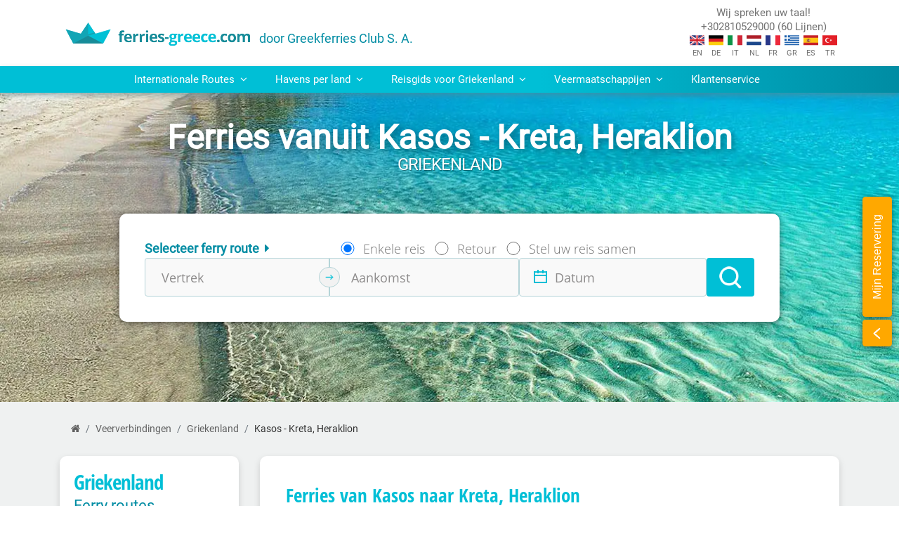

--- FILE ---
content_type: text/html; charset=UTF-8
request_url: https://ferries-greece.com/nl/veerverbindingen/griekenland/kasos-kreta-heraklion/
body_size: 76684
content:
<!doctype html><html lang="nl"><head><meta charset="utf-8"><!--Meta Tags for HTML pages on Mobile--><meta name="format-detection" content="telephone=yes" /><meta name="HandheldFriendly" content="true" /><meta name="viewport" content="width=device-width, initial-scale=1.0" /><link rel="shortcut icon" href="/modules/ferries-greece/favicon.ico"><title>Ferries van Kasos - Kreta, Heraklion | ferries-greece.com</title><meta name="description" content="Vind alle veerdiensten van Kasos naar Kreta, Heraklion en nuttige informatie over de reisduur en startprijzen voor tickets." /><meta name="keywords" content="Kasos, Kreta, Heraklion, Ferries van Kasos naar Kreta, Heraklion" /><link rel="canonical" href="https://ferries-greece.com/nl/veerverbindingen/griekenland/kasos-kreta-heraklion/" /><link rel="alternate" hreflang="en" href="https://ferries-greece.com/ferry-routes/greece/kasos-crete-heraklion/" /><link rel="alternate" hreflang="el" href="https://ferries-greece.com/gr/δρομολόγια-πλοίων/ελλάδα/κάσος-κρήτη-ηράκλειο/" /><link rel="alternate" hreflang="es" href="https://ferries-greece.com/es/rutas-de-ferry/grecia/kasos-creta-heraklio/" /><link rel="alternate" hreflang="it" href="https://ferries-greece.com/it/rotte-traghetti/grecia/kaso-kasos-creta-iraklio/" /><link rel="alternate" hreflang="fr" href="https://ferries-greece.com/fr/routes-de-ferry/grèce/kasos-crète-héraklion/" /><link rel="alternate" hreflang="de" href="https://ferries-greece.com/de/faehrverbindungen/griechenland/kasos-kreta-heraklion/" /><link rel="alternate" hreflang="nl" href="https://ferries-greece.com/nl/veerverbindingen/griekenland/kasos-kreta-heraklion/" /><link rel="alternate" hreflang="tr" href="https://ferries-greece.com/tr/feri̇bot-rotalari/yunanistan/rodos-kasos-girit-iraklio/" />		                <script type="application/ld+json">[{"@context":"https:\/\/schema.org","@type":"FAQPage","mainEntity":[{"@type":"Question","name":"Welke veermaatschappijen gaan van Kasos naar Kreta, Heraklion?","acceptedAnswer":{"@type":"Answer","text":"De route Kasos - Kreta, Heraklion is een populaire optie voor reizigers die van Griekenland naar Griekenland willen reizen en vv. De route wordt momenteel uitgevoerd door de veermaatschappijen: <span><a class=\"color-primary\" href=\"\/nl\/ferry-maatschappijen\/blue-star-ferries\/veerverbindingen\/\">Blue Star Ferries<\/a><\/span>."}},{"@type":"Question","name":"Wat is de duur van de overtocht van Kasos naar Kreta, Heraklion?","acceptedAnswer":{"@type":"Answer","text":"De snelste veerverbinding van Kasos naar Kreta, Heraklion duurt 4 hours. De exacte duur varieert van bedrijf tot bedrijf, maar de officiële vertrek- en aankomsttijden en de duur van de reis zijn te zien tijdens het boekingsproces.<br><br>Reizigers moeten er rekening mee houden dat de tijden altijd gebaseerd zijn op de lokale tijd in de plaats van vertrek en aankomst. Hoewel de tijden en de duur nauwkeurig zijn, moeten reizigers er altijd rekening mee houden dat veel onvoorspelbare factoren een vaarschema kunnen beïnvloeden, zoals weersomstandigheden, vertragingen bij het inschepen, enz. Als u aansluitend vervoer boekt (een andere veerboot of een trein naar uw uiteindelijke vakantiebestemming), is het raadzaam om voldoende tijd tussen de reizen in te plannen, zodat een logische vertraging uw plannen niet verder zal verstoren. "}},{"@type":"Question","name":"Wat is de prijs van een ferryticket van Kasos naar Kreta, Heraklion?","acceptedAnswer":{"@type":"Answer","text":"Prijzen voor ferry tickets van Kasos naar Kreta, Heraklion beginnen vanaf 18€ voor een basis dekticket. Dit geeft toegang tot alle gemeenschappelijke ruimtes aan boord, maar er is geen specifieke stoel of bed voor gereserveerd. Het is aan te raden om een cabine te boeken voor nachtelijke ferries, vooral als er na aankomst nog een reis voor de boeg is.  Cabines zijn uiteraard duurder, maar in de meeste gevallen kunnen de prijzen worden verlaagd door kortingen toe te passen, die gelden voor gezinnen, kinderen, auto's of lidmaatschappen van veermaatschappijen, studenten, senioren etc. Als u ruim van tevoren boekt om te profiteren van vroegboekkortingen, kunt u de kosten van uw hele boeking aanzienlijk reduceren. Ons platform voor het boeken van overtochten is ontworpen om alle beschikbare kortingen en aanbiedingen die van toepassing zijn op uw boeking te berekenen en u de gunstigste prijs voor uw overtocht aan te bieden. U vult hiervoor alleen uw reisgegevens in."}},{"@type":"Question","name":"Welke reisdocumenten heb ik nodig om van Kasos naar Kreta, Heraklion te reizen?","acceptedAnswer":{"@type":"Answer","text":"Wanneer u van Kasos naar Kreta, Heraklion reist, heeft u de volgende documenten nodig: <br>-Identiteitsbewijs zoals identiteitskaart of paspoort <br>-Uw voertuigdocumenten (indien van toepassing): registratie, rijbewijs, motorrijtuigenverzekering. <br>-Bewijs van lidmaatschap. Als uw boeking een korting omvat van een lidmaatschap van een automobielclub of een bonusclub van een veermaatschappij, vergeet dan niet uw lidmaatschapskaart of documenten bij u te hebben om te bewijzen dat u recht hebt op de korting. <br>-Ferrytickets of ander bewijs van boeking van de veerboot. Afhankelijk van de manier die u gekozen heeft om de tickets in ontvangst te nemen, heeft u ofwel uw papieren tickets, e-ticket (QR-code) of uw reserveringscode nodig."}}]},{"@context":"https:\/\/schema.org","@type":"Offer","name":"Ferry Ticket van Kasos naar Kreta, Heraklion","description":"Ferry Ticket van Kasos naar Kreta, Heraklion","price":"18.00","priceCurrency":"EUR","availability":"https:\/\/schema.org\/InStock","seller":{"@type":"Organization","name":"Greekferries Club"}},{"@context":"https:\/\/schema.org","@type":"BreadcrumbList","itemListElement":[{"@type":"ListItem","position":1,"name":"Home","item":"https:\/\/ferries-greece.com\/nl\/"},{"@type":"ListItem","position":2,"name":"Veerverbindingen","item":"https:\/\/ferries-greece.com\/nl\/veerverbindingen\/"},{"@type":"ListItem","position":3,"name":"Griekenland","item":"https:\/\/ferries-greece.com\/nl\/veerverbindingen\/griekenland\/"},{"@type":"ListItem","position":4,"name":"Kasos - Kreta, Heraklion"}]}]</script><style>@font-face {font-family: 'ENVOYPN';src: url('/modules/gfc/modules/statistics/template/css/ENVOYPN.TTF');}@font-face {font-family: 'MainfontLight';font-style: normal;font-weight: 300;font-display: swap;src: url('/template/css/fonts/roboto-300.eot'); src: local(''),url('/template/css/fonts/roboto-300.eot?#iefix') format('embedded-opentype'), url('/template/css/fonts/roboto-300.woff2') format('woff2'), url('/template/css/fonts/roboto-300.woff') format('woff'), url('/template/css/fonts/roboto-300.ttf') format('truetype'), url('/template/css/fonts/roboto-300.svg#Roboto') format('svg'); }@font-face {font-family: 'MainfontRegular';font-style: normal;font-weight: 400;font-display: swap;src: url('/template/css/fonts/roboto-regular.eot'); src: local(''),url('/template/css/fonts/roboto-regular.eot?#iefix') format('embedded-opentype'), url('/template/css/fonts/roboto-regular.woff2') format('woff2'), url('/template/css/fonts/roboto-regular.woff') format('woff'), url('/template/css/fonts/roboto-regular.ttf') format('truetype'), url('/template/css/fonts/roboto-regular.svg#Roboto') format('svg'); }@font-face {font-family: 'MainfontBold';font-style: normal;font-weight: 700;font-display: swap;src: url('/template/css/fonts/roboto-700.eot'); src: local(''),url('/template/css/fonts/roboto-700.eot?#iefix') format('embedded-opentype'), url('/template/css/fonts/roboto-700.woff2') format('woff2'), url('/template/css/fonts/roboto-700.woff') format('woff'), url('/template/css/fonts/roboto-700.ttf') format('truetype'), url('/template/css/fonts/roboto-700.svg#Roboto') format('svg'); }@font-face {font-family: "Roboto Light";src: url("/template/css/fonts/Roboto-Regular.ttf");font-display: swap;}@font-face {font-family: "Roboto Regular";src: url("/template/css/fonts/Roboto-Regular.ttf");font-display: swap;}@font-face {font-family: "Roboto Bold";src: url("/template/css/fonts/Roboto-Bold.ttf");font-display: swap;}@font-face {font-family: "Handbook Thin";src: url("/template/css/fonts/PFHandbookProthin.ttf");font-display: swap;}@font-face {font-family: "envoy";src: url("/template/css/fonts/ENVOYPN.TTF");font-display: swap;}@font-face {font-family: "MainFont-B";src: url("/template/css/fonts/OpenSans-Bold.ttf");font-display: swap;}@font-face {font-family: "MainFont-R";src: url("/template/css/fonts/OpenSans-Regular.ttf");font-display: swap;}@font-face {font-family: "MainFont-L";src: url("/template/css/fonts/OpenSans-Light.ttf");font-display: swap;}@font-face {font-family: "Open Sans Condensed Light";src: url("/modules/ferries-greece/template/css/fonts/OpenSansCondensed-Light.ttf");font-display: swap;}@font-face {font-family: "Open Sans Condensed Light Italic";src: url("/modules/ferries-greece/template/css/fonts/OpenSansCondensed-LightItalic.ttf");font-display: swap;}@font-face {font-family: "Open Sans Condensed Bold";src: url("/modules/ferries-greece/template/css/fonts/OpenSansCondensed-Bold.ttf");font-display: swap;}@font-face {font-family: "AC-Open_unicode";src: url("/modules/ferries-greece/template/css/fonts/AC-Open_unicode.ttf");font-display: swap;}@font-face {font-family: "calligraphy";src: url("/template/css/fonts/Roboto-Regular.ttf");font-display: swap;}@font-face {font-family: "calligraphy bold";src: url("/modules/ferries-greece/template/css/fonts/segoescb.ttf");font-display: swap;}@font-face {font-family: 'MainFont-B';src: url('/modules/bookingForm/modules/ferries_form_2022/template/css/fonts/OpenSans-Bold.eot');src: url('/modules/bookingForm/modules/ferries_form_2022/template/css/fonts/OpenSans-Bold.eot?#iefix') format('embedded-opentype'),url('/modules/bookingForm/modules/ferries_form_2022/template/css/fonts/OpenSans-Bold.ttf') format('truetype');font-display: swap;}@font-face {font-family: 'MainFont-R';src: url('/modules/bookingForm/modules/ferries_form_2022/template/css/fonts/OpenSans-Regular.eot');src: url('/modules/bookingForm/modules/ferries_form_2022/template/css/fonts/OpenSans-Regular.eot?#iefix') format('embedded-opentype'),url('/modules/bookingForm/modules/ferries_form_2022/template/css/fonts/OpenSans-Regular.ttf') format('truetype');font-display: swap;}</style><link rel="stylesheet" href="/modules/bookingForm/modules/ferries_form_2022/template/css/style.min.css">                <style>.search-wrapper{border:1px solid var(--primary-dark);border-radius:4px;}.route-search{height:2.5rem;outline:none;border:none;border-radius:4px;padding-left:4rem !important;}.search-wrapper .search-icon{position:absolute;z-index:1;margin:0.65rem 1rem;padding-right:1rem;font-size:1.2rem;color:var(--primary-dark);border-right:1px solid var(--primary-dark);}                </style><style>#toTop{cursor:pointer;position:fixed;right:10px;bottom:10px;display:flex;justify-content:flex-end;align-items:center;background:var(--primary);border-radius:6px;height:42px;width:42px;overflow:hidden;transition:width 1s;max-width:max-content;z-index:5;animation:1s fadeIn;}#toTop:hover{width:14rem;}#toTop.fadeOut{animation:0.5s fadeOut;opacity:0;pointer-events:none;}.toTop span{opacity:0;visibility:hidden;color:#fff;font-size:.85rem;padding:5px 0px 5px 10px;transition:opacity 300ms linear,visibility 300ms linear;text-wrap:nowrap;}.toTop:hover span{opacity:1;visibility:visible;}#toTop img{height:42px;width:42px;padding:5px;display:flex;align-items:center;justify-content:center;}@keyframes fadeIn{0%{opacity:0;}100%{opacity:1;}}@keyframes fadeOut{0%{opacity:1;}100%{opacity:0;}}                </style><style>.bg-primary-dark{background: var(--primary-dark)!important;color: white;}.bg-primary-dark .small-text{color: white;}.personal-agent-title {color: white;font-family: "Open Sans Condensed Bold", sans-serif;border-left: 2px solid white;line-height: 1.2;padding-left: 12px;margin-left: 5px;font-size: 20px;}strong{font-family: 'Roboto Bold';}                </style><style>.reasonsToTravel .reasons-main-title{text-transform:uppercase;font-family:"Roboto Bold",sans-serif;font-size:25px;color:var(--primary-dark);margin-bottom:4px;}.reasonsToTravel .reasons-title{font-family:"Open Sans Condensed Bold", sans-serif;margin-bottom:0;color:white;text-align:center;display:flex;align-items:center;height:50px;margin:5px 0px;}.reasonsToTravel .info-boxes{display:grid;grid-template-columns:1fr 1fr 1fr 1fr 1fr;gap:10px;}.reasonsToTravel .info-title-box{display:flex;flex-direction:column;align-items:center;}.reasonsToTravel .info-box{display:flex;flex-direction:column;background:var(--primary-dark);border-radius:6px;color:white;text-align:center;padding:20px;}.reasonsToTravel .info-boxes .info-box:nth-child(2){background:var(--primary);}.reasonsToTravel .info-boxes .info-box:nth-child(3){background:#82cbd5;}.reasonsToTravel .info-boxes .info-box:nth-child(4){background:var(--primary-pale);}.reasonsToTravel .info-boxes .info-box:nth-child(5){background:var(--accent);}@media (max-width:991.98px){.reasonsToTravel .info-boxes{grid-template-columns:1fr 1fr 1fr;}}@media(max-width:767.98px){.reasonsToTravel .info-boxes{grid-template-columns:1fr 1fr;}}@media(max-width:575.98px){.reasonsToTravel .info-boxes{grid-template-columns:1fr;}}                </style><style>.reviews-banner .main-title{font-size:19px;}.reviews-banner-title{font-family:"Open Sans Condensed Bold", sans-serif;color:var(--primary-dark);margin-bottom:0;text-align:center;}.reviews-banner .reviews-stars p:nth-child(2){border-left:1px solid var(--primary);}.reviews-stars p b{font-size:25px;}                </style><style>.bonus-per-mile-banner .main-title{font-family:"Open Sans Condensed Bold", sans-serif;font-size:20px;line-height:1.2;}a.join-now-button{color:var(--primary-dark);text-decoration:underline;}a.join-now-button:hover{color:var(--primary);text-decoration:underline !important;}.bonus-per-mile-banner img{height:64px;width:64px;}                </style><style>.list-line-height{line-height:2;}.color-2{color:var(--primary-dark)!important;}.color-2:hover{color:#026d7e !important;}#collapsibleNavbar a,#collapsibleNavbar .view-all-destinations,.company-item a{transition:all 0.2s linear 0s;}.main-menu-tab-titles{color:var(--primary-dark);font-family:"Roboto Regular", sans-serif !important;}.companies .main-menu-tab-titles::before{content:"\f21a";font-family:'fontawesome';margin:0 6px;}.navigation{background:linear-gradient(-90deg, var(--primary-dark) 0%, var(--primary) 40%);color:#ffffff;box-shadow:0px 4px 8px rgb(96 132 137 / 60%);position:relative;z-index:99999;}.navigation a.main-menu-link {color:#ffffff;font-size:.95rem;display:block;font-family:"Roboto Regular", sans-serif;}.navigation a.main-menu-link:hover{background-color:var(--primary-light);color:var(--primary-dark) !important;cursor:pointer;}#collapsibleNavbar a.dropdown-toggle::after{content:none;}#collapsibleNavbar .dropdown.nav-item{position:static;}#collapsibleNavbar .nav-item .dropdown-menu{width:100%;}#collapsibleNavbar div.dropdown-menu a{color:var(--primary);}#collapsibleNavbar p.departure-port{width:unset;}#collapsibleNavbar div.dropdown-menu{border:none;background-color:#eff3f4;}#collapsibleNavbar .dropdown a[aria-expanded="true"]{background-color:var(--primary-light);color:var(--primary-dark);}#collapsibleNavbar .ferry-heading-title{font-size:1.5rem;}#collapsibleNavbar .route:hover a,#collapsibleNavbar .tg-menu-list a:hover{color:var(--primary-dark);}#collapsibleNavbar .tg-menu-list{list-style:"- ";display:grid;grid-template-columns:1fr 1fr;}#collapsibleNavbar .tg-menu-list li{width:100%;}#collapsibleNavbar .tg-menu-list a{font-size:.85rem;}#collapsibleNavbar .menu-wrapper{line-height:2;box-shadow:0px 2px 10px rgb(0 0 0 / 50%);border-bottom-left-radius:10px;border-bottom-right-radius:10px;border-top-left-radius:0px;border-top-right-radius:0px;}#collapsibleNavbar .view-all-destinations{background-color:var(--primary-dark);border:none;height:2.5rem;min-width:12rem;display:flex;align-items:center;justify-content:center;padding:0.25rem 0.5rem;box-shadow:0px 2px 6px 2px #afa0a052;line-height:1.2;}#collapsibleNavbar .view-all-destinations:hover{filter:brightness(1.1);}.relative{position:relative;}#collapsibleNavbar .menu-box-wrapper{border-radius:10px}#collapsibleNavbar .box-content{border:1px solid var(--primary-light);height:100%;}#collapsibleNavbar .box-image-wrapper {height:6.5rem;}#collapsibleNavbar .box-image-wrapper img{height:100%;min-height:6.5rem;width:100%;}#collapsibleNavbar .box-links-wrapper{padding:0 10px 10px;}.image-title{z-index:99999999;position:absolute;font-family:"Open Sans Condensed Bold", sans-serif;color:white;text-shadow:0 0 8px #292a2d, 0 0 4px #4f4b64;font-size:1.5rem;padding:0 .8rem;line-height:1.2;margin-bottom:0.5rem;}.image-title-dep{left:0;bottom:0;}.image-title-arr{right:0;top:0;}.mt-custom-a{margin-top:3.8rem !important;}#collapsibleNavbar .main-menu-images{height:6.5rem;}#collapsibleNavbar .common-width{width:21rem;}#collapsibleNavbar .common-width-1{width:20.5rem;}#collapsibleNavbar .half-imageArr{position:absolute;}#collapsibleNavbar .half-imageDep{display:block;position:relative;clip-path:polygon(0 0, 0% 100%, 100% 100%);z-index:999;}#collapsibleNavbar button.view-all-destinations a{color:#ffffff;font-size:0.95rem;}#collapsibleNavbar button.view-all-destinations:hover{background-color:#0b545e;}.dropdown-menu h2{font-size:1rem;}.companies-grid{display:grid;grid-template-columns:1fr 1fr 1fr 1fr 1fr 1fr;gap:1rem;margin:0 -0.5rem;}#collapsibleNavbar div.dropdown-menu .companies-grid a{border-radius:4px;color:var(--primary-dark);background:white;}#collapsibleNavbar div.dropdown-menu .companies-grid p{padding:0rem .5rem;}a.company-link.d-flex.align-items-center{border:1px solid #deeff3;padding:0.25rem;}.company-item a{font-size:.85rem;line-height:1.2;}.company-item img{width:2rem;max-width:unset;border-radius:4px 0px 0px 4px;}#collapsibleNavbar .company-item a.company-link:hover{box-shadow:0px 4px 8px 0px #80808052;color:var(--primary);}.inter-routes-box{border:1px solid var(--primary-light);}.inter-dep-arr-port{width:7rem;}.menu-item-hover:hover{opacity:50%;}.arrow-image-routes{width:15px;margin:0 0.75rem;}.international-routes{padding:1rem;gap:1rem;}.international-routes-vv-title{line-height:1;}.route-vv{gap:1rem;margin-bottom:2rem;}.inter-route{max-height:7.5rem;}.main-menu .route a{width:8.5rem !important;}.route-arrow-image{width:1rem;}.route-divider{height:auto;width:1px;background:var(--primary-pale);}.box-content .floating-title{position:absolute;letter-spacing:-0.5px;color:white !important;text-shadow:0 0 8px #292a2d, 0 0 4px #4f4b64;left:0;bottom:0;margin:0 !important;width:100%;height:100%;padding:57px 0px 0px 10px;}.horizontal-scroll{display:flex;flex-wrap:nowrap;gap:0.5rem;overflow:auto;white-space:nowrap;height:3rem;align-items:center;width:100%;}.menu-box{width:100%;}#collapsibleNavbar .island-section a:hover{color:var(--primary-dark);}@media (max-width:1199.98px){.menu-box-section{grid-template-columns:1fr 1fr;width:100%;}.inter-routes-box{align-items:center;}.companies-grid{grid-template-columns:1fr 1fr 1fr 1fr;}}@media (max-width:991.98px){#collapsibleNavbar .dropdown a[aria-expanded="true"]{margin-bottom:2px;}#collapsibleNavbar  .box-image-wrapper{height:8rem;}.companies-grid{grid-template-columns:1fr 1fr 1fr 1fr;}#collapsibleNavbar .common-width{width:20rem;}#collapsibleNavbar .common-width-1{width:19rem;}.navigation .container{width:100%;max-width:100%;}}@media (max-width:767.98px){.gap-1{gap:1rem;}.menu-box-section{grid-template-columns:1fr;}#collapsibleNavbar .menu-wrapper{box-shadow:unset;border-radius:unset;}.menu-wrapper .departure-port,.menu-wrapper .arrival-port{width:unset;}.companies-grid{grid-template-columns:1fr 1fr 1fr;}}@media (max-width:575.98px){.ferry-heading-title{text-align:center;}.companies-grid{grid-template-columns:1fr 1fr;}}@media (max-width:400px){#collapsibleNavbar .common-width{width:14rem;}#collapsibleNavbar .common-width-1{width:13rem;}.companies-grid{grid-template-columns:1fr;}}@media (max-width:320px){header button.navbar-toggler{top:-49px;right:2%;}}                </style><style>.my-reservation{position:fixed;right:10px;top:280px;z-index:9999;gap:10px;}.my-reservation-expand{width:42px;}.my-reservation-text-wrapper p{color:#ffffff;writing-mode:vertical-rl;text-orientation:mixed;transform:rotate(180deg);}.my-reservation-text-wrapper,.my-reservation-expand,#myReservationLoginForm{border:1px solid var(--accent);background-color:var(--accent);box-shadow:0px 2px 10px rgb(0 0 0 / 50%);}.my-reservation-text-wrapper,.my-reservation-expand{font-family:"Roboto", sans-serif;}.my-reservation-text-wrapper{font-family:"Roboto", sans-serif;cursor:pointer;}.my-reservation-expand{padding:6px 15px 6px 13px;position:relative;top:4px;}#myReservationLoginForm{position:relative;width:300px;border-radius:4px;background-color:transparent;border:none;box-shadow:none;}#myReservationLoginForm input{height:34px !important;border-radius:5px;width:218px;outline:none;border:none;}.login-button{border-radius:5px;background-color:var(--cyan);color:#ffffff;border:none;font-weight:600;letter-spacing:0.05rem;}#myReservationLoginForm p{line-height:1.3;color:white;}@media ((max-width:991.98px) and (max-height:533.98px))or (max-width:767.98px ){.my-reservation{display:none !important;}}                </style><style>ol.breadcrumb{background-color:transparent;margin-bottom:-2rem;}.breadcrumb-item a{color:rgba(0, 0, 0, 0.6);transition:all 0.2s linear 0s;}.breadcrumb-item a:hover{color:#168b99;}.breadcrumb-item {color:rgba(0, 0, 0, 0.8);font-size:.9rem;}                </style><style>.routes-locationRoutes .common-page-header .common-page-header-title {font-size: 3rem;}.smaller-text{font-size:0.75rem;}.small-gap{margin-top:-0.25rem;}.gap-1{gap: 1rem;}.gap-xs{gap: 0.2rem;}.p-1-75{padding: 1rem 0.75rem;}.p-0-75{padding: 0rem 0.75rem;}.pb-75{padding: 0rem 0.75rem 0.75rem 0.75rem;}.height-25{height: 2.5rem;}.color-schedule-box{color: darkgray;}.border-bottom-1{border-bottom: 1px solid lightgray;margin: 0.25rem 0.75rem;}.ship-image.filter-black{filter: invert(0%) sepia(2%) saturate(9%) hue-rotate(14deg) brightness(0%) contrast(100%) ;}.rotate180{transform: rotate(180deg);}.temporarily-disabled{opacity: 0.5;}.calendar-tools{gap: 1rem;}.sidemenu-company-icons{height: 35px;width: 35px;}.route-info-subtitle b{font-family: "Roboto Bold",sans-serif;}.ul-list-style-padding{list-style-type: none;padding-inline-start: 0;}.start-over-button {padding: 0.5rem;background: var(--primary-dark);color: white !important;border-radius: 50%;cursor: pointer;display: flex;justify-content: center;align-items: center;margin-top: 1.45rem;margin-bottom: auto;}.border-bottom-lightgray{border-bottom: 1px solid #dee2e6;}.navbar-items{display: flex;width: 100%;}.tab-titles{line-height: 0.85;display: flex;flex-direction: column;}#routeSchedules li::after{content: "";position: absolute;bottom: 0;left: 50%;display: block;width: 0px;height: 2px;background-color: #00bfd6;transition: all 0.2s linear 0s;}#routeSchedules li a{font-size: 1.15rem;color: var(--primary-dark);background-color: transparent;font-family: "Open Sans Condensed Bold", sans-serif;display: flex;flex-direction: column;justify-content: end;height: 4rem;border-left: none;border-right: none;border-top: none;border-bottom: 2px solid transparent;transition: all 0.2s linear 0s;white-space: nowrap;}#routeSchedules .selected-tab a{color: var(--primary)!important;}.selected-tab{border-bottom: 3px solid var(--primary);}.dropdown-section{display: flex;align-items: center;width: 12.3rem;}.dropdown-section .dropdown-months{border: 1px solid lightgray;padding: 0.85rem;width: 100%;}.dropdown-section form{width: auto;}.schedule-info{display: flex;}.schedule-info-boxes{display:flex;flex-direction: column;width: 100%;margin-left: 1rem;}.schedule-info-boxes img{height: 11px;width: 18px;margin: 15px 7px;}.schedule-tag{text-align: left;padding: 0.75rem;color: var(--primary-dark);font-weight: 600;border-radius: 4px;}.location{display: flex;gap: 0.3rem;}.schedule-ship{line-height: 1.25;padding-left: 0.3rem;}.schedule-logo{width: 2.2rem;height: 2.2rem;border-radius: 4px 0px 0px 4px;}.schedule-time{color: darkgray;}.schedule-location{color: var(--primary);}.display-selected-schedule{display: flex;flex-direction: column;border: 1px solid #e9f3f2;border-radius: 6px;}.schedule-not-selected, .schedule-not-selected-arrival{border: 1px solid #e9f3f2;border-radius: 4px;height: 10.5rem;}.calendar{display: flex;flex-direction: column;width: 40rem;}.days-row{display: flex;}.calendar-table{display: flex;flex-direction: column;width: 100%;}.calendar-date{color: var(--primary-dark);font-weight: 600;}.inactive-date{color: var(--primary-pale);}.calendar-box.inactive-box{border: 1px solid var(--primary-light);}.round-trip-section{display: flex;flex-direction: column;margin-top: -0.45rem;justify-content: center;}.calendar-box.disabled-box .ship-image {filter: invert(73%) sepia(15%) saturate(391%) hue-rotate(168deg) brightness(96%) contrast(85%);}.calendar-days{display: flex;align-items: center;justify-content: center;height: 2rem;width: 100%;font-family:'Robotto Bold',sans-serif;color:black;background: transparent;}.calendar-box{display: flex;margin: 0.25rem;padding: 0.25rem;border-radius: 4px;flex-direction: column;justify-content: space-between;border: 0.1rem solid #e9f3f2;width: 69px;height: 69px;}.calendar-box.todays-date{border: 0.15rem solid var(--primary-pale);padding: 0.2rem;}.calendar-box.has-itineraries:hover  {cursor: pointer;background: #e9f3f2;}.calendar-month{height: 2.5rem;display: flex;align-items: center;justify-content: space-between;background: #e9f3f2;border-radius: 5px;font-weight: 600;font-size: 1.1rem;color: var(--primary-dark);}.arrow-buttons{background: transparent;border: none;color: var(--primary-dark);font-size: 1.5rem;}.color-3{color: lightgray !important;}.selected-calendar-box.has-itineraries{background: var(--primary-dark) !important;border: 0.1rem solid var(--primary-dark);padding: 0.25rem;}.calendar-box.selected-calendar-box.has-itineraries .calendar-date, .calendar-box.selected-calendar-box.has-itineraries .ships-today{color: white;}.calendar-box.selected-calendar-box.has-itineraries .ship-image {background-image: url('/modules/ferries-greece/modules/routes/modules/locationRoutes/template/images/ferry-white.png');filter: none;}.duration{display: flex;flex-direction: column;align-items: center;justify-content: center;width:3rem;}.duration .arrow-image{margin-top: 1rem;}.travel-hours {width: max-content;margin-top: 0.25rem;font-weight: 600;color: #a7bfba;}.itinerary{display: flex;gap: 0.1rem;margin-bottom: -0.1rem;}.itinerary i{font-size: 0.5rem;}.ships-today{font-weight: 600;display: flex;font-size: 0.85rem;justify-content: flex-end;margin-bottom: -0.1rem;}.ship-image{height: 1rem;width: 1rem;margin:0.1rem 0rem 0rem 0.1rem;background-image: url('/modules/ferries-greece/modules/routes/modules/locationRoutes/template/images/ferry-gray.png');background-repeat: no-repeat;filter: invert(59%) sepia(20%) saturate(5348%) hue-rotate(146deg) brightness(97%) contrast(101%);}.no-itineraries{transition: all 0.5s;background: #ed1c2459;}.no-itineraries-image{height: 1rem;width: 1rem;margin:0.1rem 0rem 0rem 0.1rem;background-image: url('/modules/ferries-greece/modules/routes/modules/locationRoutes/template/images/ferry-no-ship.png');background-repeat: no-repeat;}.trip-duration {background: #e9f3f2;}.schedule-info-boxes .dep-arr-icon{width: 32px;height: 32px;margin: 0;border-radius: 4px;}a.check-availability-button {display: flex;width: 100%;background: var(--primary);color: white !important;border: none;padding: 0.45rem;font-weight: 600;margin-bottom: 0.3rem;}a.check-availability-button:hover {background: var(--primary-dark);}a.check-availability-button.disabled{background: lightgray;color: white !important;}select.dropdown-months{cursor: pointer;-webkit-appearance: none;-moz-appearance: none;appearance: none;background: url("/modules/ferries-greece/modules/routes/modules/locationRoutes/template/images/sort-icon.jpg") no-repeat;background-position: right 0.55rem top 50%;}select.dropdown-months{border: 1px solid lightgray !important;outline: none;}.roboto-bold{font-family: "Roboto Bold",sans-serif;}.color-1{color: #b3aeae;}.color-2{color: var(--primary-dark);}.round-trip-button{height: 2rem;width: 4.5rem;background: lightgray;border-radius: 15px;align-self: center;cursor: pointer;}.round-trip-button-select{height: 1.5rem;width: 1.5rem;border-radius: 50%;margin: 0.25rem;background: white;float: left;}.round-trip-button-selected{background: var(--primary);}.round-trip-button-selected .round-trip-button-select{float: right;}.schedule-box{display: flex;align-items: center;padding: 17px;background: white;border-radius: 5px;border: 1px solid lightgray;cursor: pointer;}.hint-style{animation: zoom-out 0.2s 2;}@keyframes zoom-out {50% { transform: scale(0.98); }100% { transform: scale(1); }}.company-route{display: flex;align-items: center;}.selected-schedule-box{border: 1px solid var(--primary);background: var(--primary-light);}.company-logo-section{width: 8.5rem;}.company-logo {width: 2.8rem;height: 2.8rem;}.ship-info {display: flex;justify-content: space-between;align-items: center;width: 100%;padding: 0.5rem;}.price-section{width: 9rem;}.ship-name {width: 7rem;line-height: 1.15 !important;color: var(--primary);font-weight: 600;}.ports {display: flex;gap: 2rem;width: 17rem;}.port {display: flex;flex-direction: column;justify-content: center;align-items: center;}.itineraries-price{border: 1px solid lightgray;padding: 0.5rem 1.5rem;}.extras-icon{width: 1.25rem;}.schedules-overflow{max-height: 20rem;overflow-y: auto;}.image-container{margin: -0.5rem 0rem;display: flex;justify-content: center;}.arrow-dep-arr{width: 3.2rem;height: 2.9rem;padding: 1rem;}.company-logo-section {gap: 10px;}.ship-details-wrapper {flex-direction: column;}.check-engine-for-route{color: var(--primary-dark);text-decoration: underline;font-family: "Roboto Bold",sans-serif;}.check-engine-for-route:hover{color: var(--primary);text-decoration: underline !important;}@media (max-width:1199.98px) and (min-width:992px){.calendar{width: 25rem;}.ship-image{margin: -0.3rem -0.3rem 0rem 0rem;}.itinerary p{display: none !important;}.calendar-box{width: 50px;height: 50px;}.calendar-date, .inactive-date{font-size: 0.85rem;}.company-route{width: 100%;justify-content: space-between;margin-bottom: 0.5rem;}.itineraries-price{line-height: 1 !important;}.port p{margin-bottom: 0rem !important;}}@media (max-width:1199.98px) {.price-section {width: 6rem;}}@media(max-width: 991.98px){.calendar{width: 25.5rem;}.calendar-box{height: 50px;}.itinerary{margin-top: -0.1rem;}}@media(max-width: 767.98px){.dropdown-section{position: absolute;width: 6rem;padding: 0rem 5.5rem 0rem 0rem;margin-left: -1rem;margin-top: 4.8rem;}.dropdown-section select.dropdown-months{width: 0;border: none !important;background: none;}.schedule-info{flex-direction: column;}.calendar{width: auto;}.calendar-box{height: 67px;}.schedule-info-boxes{margin-left: 0;}.schedule-not-selected, .schedule-not-selected-arrival, .display-selected-schedule{display: none !important;}.ship-info{flex-direction: column;align-items: flex-start;gap: 20px;}.company-route{width: 100%;justify-content: space-between;margin-bottom: 0.5rem;}.company-logo-section,.ports,.price-section {width: 100%;}.itineraries-price{line-height: 1 !important;}.port p{margin-bottom: 0rem !important;}a.check-availability-button {margin-top: .3rem;}.ship-details-wrapper {flex-direction: row;align-items: center;}.ports {gap: 1rem;}.ship-info {padding: 0;}.extras {text-align: right;}}@media(max-width:575.98px){.calendar-tools{padding-bottom: 5px;border-bottom: 1px solid var(--primary-pale);}.navbar-items{flex-direction: column-reverse;}.start-over-button{margin-top: 0.79rem;}.itinerary p{display: none !important;}.dropdown-section .dropdown-text {width: 100%;margin-bottom: 1rem;}.tab-section{flex-direction: column-reverse;}.calendar-box {width: 69px;}.ships-today {position: absolute;bottom: 6px;right: 4px;}.company-route{flex-direction: column;align-items: center;}.ports{justify-content: center;}.travel-hours {margin-top: 0;}.company-logo-section{border-radius: 4px;}.company-logo-section p{margin-bottom: 0 !important;}.company-logo{box-shadow: 2px 2px 4px lightgray;border-radius: 4px;}}@media(max-width:460px){.calendar-box{height: 50px;}}@media(max-width:400px){.ships-today{font-size: 0rem;}.ship-image{height: 1rem;width: 1rem;margin: -0.5rem -0.1rem 0 0;}}@media(max-width:320px){.calendar-box{height: 3.5rem;}.ship-details-wrapper {flex-direction: column;align-items: start;}.extras {text-align: left;}}</style><style>.car-banner{border-radius:6px;background-image:url("/modules/ferries-greece/modules/banners/modules/carBanner/template/images/car-banner-s.webp");background-repeat:no-repeat;height:280px;width:255px;box-shadow:0px 4px 8px 0px #80808052;justify-content:end;padding:0px 18px;}.car-banner-content{width:100%;}.car-banner-titles{line-height:1;display:flex;flex-direction:column;gap:0.25rem;height:3rem;justify-content:center;margin-bottom:26px;}.car-banner-titles small{color:white;font-family:"Roboto Bold",sans-serif;text-align:center;}.car-banner .moving-text{width:100%;height:2rem;overflow:hidden;margin:0;line-height:2;text-align:left;word-break:break-all;animation:hidden-text 4s linear infinite;color:#cdc5c5;font-size:0.9rem;}.car-banner .rent-a-car-button{background:var(--accent);width:fit-content;padding:0.5rem 1rem;border-radius:4px;font-family:"Roboto Bold", sans-serif;color:#f2f2f2;box-shadow:-3px 2px #017d9f;margin-top:15px;}.rent-a-car-button i{margin-left:0.5rem;font-size:22px;font-weight:bold;}.car-banner .car-button-text{display:flex;align-items:stretch;}a.rent-a-car-banner:hover .rent-a-car-button{background:#f48c25;}a.rent-a-car-banner:hover .rent-a-car-button .car-button-text{transition:all 0.1s linear;transform:scale(1.2);}.car-banner-title{color:var(--accent);font-size:1.35rem ;font-family:"Roboto Bold", sans-serif;}.car-banner-text small{color:white;font-size:0.9rem ;font-family:"Roboto Light", sans-serif;}@media ((max-width:1199.98px) and (min-width:992px)){.car-banner{background-size:contain;width:unset;height:231px;padding:0px 10px;}.car-banner-titles{margin-bottom:10px;}.car-banner-title{font-size:1.2rem;}.car-banner .rent-a-car-button{margin-top:0;;}}@media (max-width:991.98px){.car-banner{background-image:url("/modules/ferries-greece/modules/banners/modules/carBanner/template/images/car-banner-l.webp");height:251px;width:100%;align-items:start;padding-left:300px;justify-content:center;}.car-banner-title{font-size:1.35rem;}.car-banner-titles small{text-align:left;}}@media (max-width:767.98px){.car-banner{height:178px;background-size:contain;padding-left:220px;}}@media (max-width:575.98px){.car-banner{background-size:cover;}.car-banner-titles{margin-bottom:0;}.car-banner-title{font-size:1.2rem !important;}}@media (max-width:440px){.car-banner{background-image:url("/modules/ferries-greece/modules/banners/modules/carBanner/template/images/car-banner-m.webp");height:200px;justify-content:end;padding:0px 18px;align-items:end;}.car-banner .rent-a-car-button{margin-top:-45px;}}@media (max-width:440px){.car-banner{height:240px;}.car-banner .rent-a-car-button{margin-top:0px;}}@keyframes hidden-text{0%{width:0;}50%{width:50%;}100%{width:100%;};}                </style><link rel="stylesheet" href="/template/css/bootstrap.min.css"> <link rel="stylesheet" href="/template/css/jquery.min.css">                <style>:root{--blue_:#0f2c67;--yellow_:#ffca03;--yellow-hover_:#f8c026;--light-gray_:#F0F0F0;--dark_gray_:#8E8C9D;--gray_:#DAE1E7;--scrollbar_thumb_color:#a7a6a6;--scrollbar_track_color:#d9d9d9;}*{-moz-box-sizing:border-box;-webkit-box-sizing:border-box;box-sizing:border-box;-moz-osx-font-smoothing:grayscale;-webkit-font-smoothing:antialiased !important;-moz-font-smoothing:antialiased !important;text-rendering:optimizelegibility !important;}.xy-center{display:flex;align-items:center;justify-content:center;}.scrollbar-theme{scrollbar-color:var(--scrollbar_thumb_color) var(--scrollbar_track_color);scrollbar-width:thin;padding-right:8px;}.scrollbar-theme::-webkit-scrollbar{background:transparent;width:10px;height:10px;}.scrollbar-theme::-webkit-scrollbar-track,.scrollbar-theme::-webkit-scrollbar-thumb{border-radius:10px;}.scrollbar-theme::-webkit-scrollbar-track{background-color:var(--scrollbar_track_color);}.scrollbar-theme::-webkit-scrollbar-thumb{background-color:var(--scrollbar_thumb_color);}                </style><link rel="stylesheet" href="/modules/ferries-greece/template/css/template.min.css">		<link href="https://stackpath.bootstrapcdn.com/font-awesome/4.7.0/css/font-awesome.min.css" rel="preload" as="style" integrity="sha384-wvfXpqpZZVQGK6TAh5PVlGOfQNHSoD2xbE+QkPxCAFlNEevoEH3Sl0sibVcOQVnN" crossorigin="anonymous"><link href="https://stackpath.bootstrapcdn.com/font-awesome/4.7.0/css/font-awesome.min.css" rel="stylesheet"  media="print" onload="this.media='all'" integrity="sha384-wvfXpqpZZVQGK6TAh5PVlGOfQNHSoD2xbE+QkPxCAFlNEevoEH3Sl0sibVcOQVnN" crossorigin="anonymous"><script defer src="/template/js/jquery.min.js"></script><script defer src="/template/js/jquery-ui.min.js"></script><link href="" media="print" rel="stylesheet" /><script defer src="/modules/ferries-greece/modules/searchComp/template/js/searchComp.min.js?v=4"></script><script defer src="/modules/ferries-greece/modules/banners/modules/reviewsBanner/template/js/reviewsBannerController.min.js?v=4"></script><script defer src="/modules/ferries-core/modules/myReservation/template/js/myReservationWidgetEventsController.min.js?v=4"></script><script defer src="/modules/ferries-greece/modules/routes/modules/locationRoutes/template/js/locationRoutesController.min.js?v=4"></script><script defer src="/cache/ferries-greece/js-ferries-form.min.js?v=4"></script><script defer src="/cache/ferries-greece/js-base.min.js?v=4"></script><script defer src="/template/js/popper.js"></script><script defer src="/template/js/bootstrap.min.js"></script><!-- Global site tag (gtag.js) - Google Analytics --><script async src="https://www.googletagmanager.com/gtag/js?id=UA-7332620-1"></script><script>window.dataLayer = window.dataLayer || [];function gtag(){dataLayer.push(arguments);}gtag('js', new Date());gtag('config', 'UA-7332620-1');</script></head><body class="routes,locationRoutes routes-locationRoutes"><script type='text/javascript'>window.addEventListener('DOMContentLoaded', (event) => {ferriesGreeceController = new _ferriesGreeceController({translations: [],activeObject: 'ferriesGreeceController',activeLanguage: 'NL',});ferriesGreeceController.init();});</script><header class="header"><div class="nav-wrapper container-fluid"><div class="header-content container"><div class="row"><div class="col"><nav class="navbar navbar-expand-lg navigation-menu navbar-light align-items-stretch px-0"><a class="navbar-brand xy-center m-0 mr-auto" href="/nl/"><!-- <img alt="GFC logo for fifty years of ferry services in greece" class="img-fluid site-logo-img" src="template/img/50-.png"/>  --><img width="284" height="51" alt="ferries-greece.com - website logo" title="ferries-greece.com - website logo" class="img-fluid site-brand-name-img" src="/modules/ferries-greece/template/images/header/logo-primary.png"><span class="greekferries-club-logo-text d-lg-block d-none">door Greekferries Club S. A.</span></a><div class="language-menu flex-grow-1 flex-lg-grow-0 d-none d-lg-block"><div class="language-list"><p>Wij spreken uw taal!<br>+302810529000 (60 Lijnen)                                    </p><div class="flags float-md-right"><a href="/ferry-routes/greece/kasos-crete-heraklion/"><div class="en"><span class="desktop d-md-block d-none">EN</span><span class="mobile">English</span></div></a><a href="/de/faehrverbindungen/griechenland/kasos-kreta-heraklion/"><div class="de"><span class="desktop d-md-block d-none">DE</span><span class="mobile">Deutsch</span></div></a><a href="/it/rotte-traghetti/grecia/kaso-kasos-creta-iraklio/"><div class="it"><span class="desktop d-md-block d-none">IT</span><span class="mobile">Italiano</span></div></a><a href="/nl/veerverbindingen/griekenland/kasos-kreta-heraklion/"><div class="nl"><span class="desktop d-md-block d-none">NL</span><span class="mobile">Nederlands</span></div></a><a href="/fr/routes-de-ferry/grèce/kasos-crète-héraklion/"><div class="fr"><span class="desktop d-md-block d-none">FR</span><span class="mobile">Français</span></div></a><a href="/gr/δρομολόγια-πλοίων/ελλάδα/κάσος-κρήτη-ηράκλειο/"><div class="gr"><span class="desktop d-md-block d-none">GR</span><span class="mobile">Ελληνικά</span></div></a><a href="/es/rutas-de-ferry/grecia/kasos-creta-heraklio/"><div class="es"><span class="desktop d-md-block d-none">ES</span><span class="mobile">Español</span></div></a><a href="/tr/feri̇bot-rotalari/yunanistan/rodos-kasos-girit-iraklio/"><div class="tr"><span class="desktop d-md-block d-none">TR</span><span class="mobile">Türk</span></div></a>                </div></div></div></nav></div></div></div></div><div class="navigation"><div class="container"><div class="row"><div class="col-12 px-0"><nav class="navbar navbar-expand-lg p-0"><button class="navbar-toggler"  type="button" data-toggle="collapse" data-target="#collapsibleNavbar" aria-controls="collapsibleNavbar" aria-expanded="false" aria-label="Toggle navigation" title="Ferries Greece |  Ferrytickets en reservieringen naar Griekenland"><span class="navbar-toggler-icon mx-2"></span></button><div id="collapsibleNavbar" class="collapse navbar-collapse w-100"><ul id='eco-main-menu' class="navbar-nav w-100 justify-content-center"><!-- mainMenu Module --><script>window.addEventListener('DOMContentLoaded', (event) => {mainMenuController = new _mainMenuController({activeObject: 'mainMenuController',translations: {"ferry-routes-from-port-to-port":"Ferry routes van {DEPARTURE_PORT} naar {ARRIVAL_PORT}","rewrite_routes":"veerverbindingen"},siteURL: "/",bookingEngineURL: "https://booking.ferries-booking.com/index.php?x=3&sys=3&lang=NL",activeLanguage: "NL",calendarURL: "/nl/veerverbindingen/",portURL:"/nl/bestemming/",companyURL: "/nl/ferry-maatschappijen/",jsRender: 1,menu: {"companies":{"items":[{"companyName":"Anek Superfast","companyCode":"ANSF","companyDisplayCode":"ANSF","active":"1","url":"anek-superfast\/","classtype":"company\\company","encodeGenericItemsToArray":""},{"companyName":"Blue Star Ferries","companyCode":"ATC","companyDisplayCode":"ATC","active":"1","url":"blue-star-ferries\/","classtype":"company\\company","encodeGenericItemsToArray":""},{"companyName":"FAST Ferries","companyCode":"FFE","companyDisplayCode":"FFE","active":"1","url":"fast-ferries\/","classtype":"company\\company","encodeGenericItemsToArray":""},{"companyName":"A Ships Management","companyCode":"EUS","companyDisplayCode":"EUS","active":"1","url":"a-ships-management\/","classtype":"company\\company","encodeGenericItemsToArray":""},{"companyName":"Adria Ferries","companyCode":"ADR","companyDisplayCode":"ADR","active":"1","url":"adria-ferries\/","classtype":"company\\company","encodeGenericItemsToArray":""},{"companyName":"Adriatic Ferries by Kompas","companyCode":"KMP","companyDisplayCode":"KMP","active":"1","url":"adriatic-ferries-by-kompas\/","classtype":"company\\company","encodeGenericItemsToArray":""},{"companyName":"Aegean Flying Dolphins","companyCode":"AGD","companyDisplayCode":"AGD","active":"1","url":"aegean-flying-dolphins\/","classtype":"company\\company","encodeGenericItemsToArray":""},{"companyName":"Aegean Sea Lines","companyCode":"AEG","companyDisplayCode":"AEG","active":"1","url":"aegean-sea-lines\/","classtype":"company\\company","encodeGenericItemsToArray":""},{"companyName":"Aegeon Pelagos","companyCode":"APN","companyDisplayCode":"APN","active":"1","url":"aegeon-pelagos\/","classtype":"company\\company","encodeGenericItemsToArray":""},{"companyName":"Aegina Ferries","companyCode":"AEF","companyDisplayCode":"AEF","active":"1","url":"aegina-ferries\/","classtype":"company\\company","encodeGenericItemsToArray":""},{"companyName":"Albania Luxury Ferries","companyCode":"TKS","companyDisplayCode":"TKS","active":"1","url":"albania-luxury-ferries\/","classtype":"company\\company","encodeGenericItemsToArray":""},{"companyName":"ALKO Ferries","companyCode":"ALK","companyDisplayCode":"ALK","active":"1","url":"alko-ferries\/","classtype":"company\\company","encodeGenericItemsToArray":""},{"companyName":"Alpha Lines","companyCode":"ALP","companyDisplayCode":"ALP","active":"1","url":"alpha-lines\/","classtype":"company\\company","encodeGenericItemsToArray":""},{"companyName":"ANE Kalymnou","companyCode":"KAL","companyDisplayCode":"KAL","active":"1","url":"ane-kalymnou\/","classtype":"company\\company","encodeGenericItemsToArray":""},{"companyName":"ANEM Ferries","companyCode":"ANM","companyDisplayCode":"ANM","active":"1","url":"anem-ferries\/","classtype":"company\\company","encodeGenericItemsToArray":""},{"companyName":"ANES Ferries","companyCode":"ANES","companyDisplayCode":"ANES","active":"1","url":"anes-ferries\/","classtype":"company\\company","encodeGenericItemsToArray":""},{"companyName":"Dodekanisos Seaways","companyCode":"DSW","companyDisplayCode":"DSW","active":"1","url":"dodekanisos-seaways\/","classtype":"company\\company","encodeGenericItemsToArray":""},{"companyName":"Erturk Lines","companyCode":"ERT","companyDisplayCode":"ERT","active":"1","url":"erturk-lines\/","classtype":"company\\company","encodeGenericItemsToArray":""},{"companyName":"Exas Shipping","companyCode":"ESS","companyDisplayCode":"ESS","active":"1","url":"exas-shipping\/","classtype":"company\\company","encodeGenericItemsToArray":""},{"companyName":"Finikas Lines","companyCode":"MRN","companyDisplayCode":"MRN","active":"1","url":"finikas-lines\/","classtype":"company\\company","encodeGenericItemsToArray":""},{"companyName":"Golden Star Ferries","companyCode":"GST","companyDisplayCode":"GST","active":"1","url":"golden-star-ferries\/","classtype":"company\\company","encodeGenericItemsToArray":""},{"companyName":"Goutos Lines","companyCode":"GTS","companyDisplayCode":"GTS","active":"1","url":"goutos-lines\/","classtype":"company\\company","encodeGenericItemsToArray":""},{"companyName":"Grandi Navi Veloci","companyCode":"GNV","companyDisplayCode":"GNV","active":"1","url":"grandi-navi-veloci\/","classtype":"company\\company","encodeGenericItemsToArray":""},{"companyName":"Grimaldi Lines","companyCode":"GRI","companyDisplayCode":"GRI","active":"1","url":"grimaldi-lines\/","classtype":"company\\company","encodeGenericItemsToArray":""},{"companyName":"Ionian Sea Ferries","companyCode":"LIX","companyDisplayCode":"LIX","active":"1","url":"ionian-sea-ferries\/","classtype":"company\\company","encodeGenericItemsToArray":""},{"companyName":"Ionion P. Lines","companyCode":"INP","companyDisplayCode":"INP","active":"1","url":"ionion-p-lines\/","classtype":"company\\company","encodeGenericItemsToArray":""},{"companyName":"Karystia Shipping","companyCode":"KRS","companyDisplayCode":"KRS","active":"1","url":"karystia-shipping\/","classtype":"company\\company","encodeGenericItemsToArray":""},{"companyName":"Kasos Princess","companyCode":"MAG","companyDisplayCode":"MAG","active":"1","url":"kasos-princess\/","classtype":"company\\company","encodeGenericItemsToArray":""},{"companyName":"Kerkyra Lines","companyCode":"KLI","companyDisplayCode":"KLI","active":"1","url":"kerkyra-lines\/","classtype":"company\\company","encodeGenericItemsToArray":""},{"companyName":"Kerkyra Seaways","companyCode":"CSW","companyDisplayCode":"CSW","active":"1","url":"kerkyra-seaways\/","classtype":"company\\company","encodeGenericItemsToArray":""},{"companyName":"Lafasi","companyCode":"LNE","companyDisplayCode":"LNE","active":"1","url":"lafasi\/","classtype":"company\\company","encodeGenericItemsToArray":""},{"companyName":"Levante Ferries","companyCode":"LFG","companyDisplayCode":"LFG","active":"1","url":"levante-ferries\/","classtype":"company\\company","encodeGenericItemsToArray":""},{"companyName":"LIBERTY LINES","companyCode":"LIB","companyDisplayCode":"LIB","active":"1","url":"liberty-lines\/","classtype":"company\\company","encodeGenericItemsToArray":""},{"companyName":"Lineas Maritimas Romero","companyCode":"LMR","companyDisplayCode":"LMR","active":"1","url":"lineas-maritimas-romero\/","classtype":"company\\company","encodeGenericItemsToArray":""},{"companyName":"Magic Sea Ferries","companyCode":"MSF","companyDisplayCode":"MSF","active":"1","url":"magic-sea-ferries\/","classtype":"company\\company","encodeGenericItemsToArray":""},{"companyName":"Maistros Santorini","companyCode":"MAI","companyDisplayCode":"MAI","active":"1","url":"maistros-santorini\/","classtype":"company\\company","encodeGenericItemsToArray":""},{"companyName":"Makri Travel","companyCode":"SAR","companyDisplayCode":"SAR","active":"1","url":"makri-travel\/","classtype":"company\\company","encodeGenericItemsToArray":""},{"companyName":"Meander Travel","companyCode":"MEA","companyDisplayCode":"MEA","active":"1","url":"meander-travel\/","classtype":"company\\company","encodeGenericItemsToArray":""},{"companyName":"Minoan Lines","companyCode":"MNA","companyDisplayCode":"MNA","active":"1","url":"minoan-lines\/","classtype":"company\\company","encodeGenericItemsToArray":""},{"companyName":"Minoan Lines Grimaldi Euromed","companyCode":"MIN","companyDisplayCode":"MIN","active":"1","url":"minoan-lines-grimaldi-euromed\/","classtype":"company\\company","encodeGenericItemsToArray":""},{"companyName":"N. L. Adriatica","companyCode":"MSG","companyDisplayCode":"MSG","active":"1","url":"n-l-adriatica\/","classtype":"company\\company","encodeGenericItemsToArray":""},{"companyName":"Navigazione Libera del Golfo","companyCode":"NLD","companyDisplayCode":"NLD","active":"1","url":"navigazione-libera-del-golfo\/","classtype":"company\\company","encodeGenericItemsToArray":""},{"companyName":"Olympian Ferries","companyCode":"OLY","companyDisplayCode":"OLY","active":"1","url":"olympian-ferries\/","classtype":"company\\company","encodeGenericItemsToArray":""},{"companyName":"San Lorenzo Ferries","companyCode":"SLF","companyDisplayCode":"SLF","active":"1","url":"san-lorenzo-ferries\/","classtype":"company\\company","encodeGenericItemsToArray":""},{"companyName":"SAOS Ferries","companyCode":"SFS","companyDisplayCode":"SFS","active":"1","url":"saos-ferries\/","classtype":"company\\company","encodeGenericItemsToArray":""},{"companyName":"Saronic Ferries","companyCode":"SRN","companyDisplayCode":"SRN","active":"1","url":"saronic-ferries\/","classtype":"company\\company","encodeGenericItemsToArray":""},{"companyName":"Sea Dreams","companyCode":"SDM","companyDisplayCode":"SDM","active":"1","url":"sea-dreams\/","classtype":"company\\company","encodeGenericItemsToArray":""},{"companyName":"Sea Speed Ferries","companyCode":"SSF","companyDisplayCode":"SSF","active":"1","url":"sea-speed-ferries\/","classtype":"company\\company","encodeGenericItemsToArray":""},{"companyName":"SEAJETS","companyCode":"SJT","companyDisplayCode":"SJT","active":"1","url":"seajets\/","classtype":"company\\company","encodeGenericItemsToArray":""},{"companyName":"Sebeco Lines","companyCode":"SEB","companyDisplayCode":"SEB","active":"1","url":"sebeco-lines\/","classtype":"company\\company","encodeGenericItemsToArray":""},{"companyName":"Sky Marine Ferries","companyCode":"SES","companyDisplayCode":"SES","active":"1","url":"sky-marine-ferries\/","classtype":"company\\company","encodeGenericItemsToArray":""},{"companyName":"Small Cyclades Lines","companyCode":"SKO","companyDisplayCode":"SKO","active":"1","url":"small-cyclades-lines\/","classtype":"company\\company","encodeGenericItemsToArray":""},{"companyName":"Starlines","companyCode":"TNI","companyDisplayCode":"TNI","active":"1","url":"starlines\/","classtype":"company\\company","encodeGenericItemsToArray":""},{"companyName":"Sunrise Lines","companyCode":"SFO","companyDisplayCode":"SFO","active":"1","url":"sunrise-lines\/","classtype":"company\\company","encodeGenericItemsToArray":""},{"companyName":"Superfast Ferries","companyCode":"ATC","companyDisplayCode":"SFFF","active":"1","url":"superfast-ferries\/","classtype":"company\\company","encodeGenericItemsToArray":""},{"companyName":"Triton Ferries","companyCode":"AVM","companyDisplayCode":"AVM","active":"1","url":"triton-ferries\/","classtype":"company\\company","encodeGenericItemsToArray":""},{"companyName":"Turyol","companyCode":"TUR","companyDisplayCode":"TUR","active":"1","url":"turyol\/","classtype":"company\\company","encodeGenericItemsToArray":""},{"companyName":"Ventouris Ferries","companyCode":"VNN","companyDisplayCode":"VNN","active":"1","url":"ventouris-ferries\/","classtype":"company\\company","encodeGenericItemsToArray":""},{"companyName":"Virtu Ferries","companyCode":"VLF","companyDisplayCode":"VLF","active":"1","url":"virtu-ferries\/","classtype":"company\\company","encodeGenericItemsToArray":""},{"companyName":"Zante Ferries","companyCode":"ZNT","companyDisplayCode":"ZNT","active":"1","url":"zante-ferries\/","classtype":"company\\company","encodeGenericItemsToArray":""}],"classtype":"\\company\\company","classSignature":"rbe_genericItems","showIndexes":""},"internationalRoutes":{"items":[{"routes":{"items":[],"classtype":"\\apiBase\\routeExtended","classSignature":"rbe_genericItems","showIndexes":""},"regions":{"items":[{"routes":{"items":[{"distance":"","routeActive":"","minimumPrice":"","searches":"","depPortLocationID":1995,"depPortLocationCode":"ITANCO","depPortName":"Ancona","depPortCode":"ANC","depDataAttributes":[{"attributeName":"AT_LAT","attributeValueName":"43.6221585336"},{"attributeName":"AT_LON","attributeValueName":"13.5074616877"}],"arrPortLocationID":1997,"arrPortLocationCode":"GRIGOU","arrPortName":"Igoumenitsa","arrPortCode":"IGO","arrDataAttributes":[{"attributeName":"AT_LAT","attributeValueName":"39.490397"},{"attributeName":"AT_LON","attributeValueName":"20.25964"}],"routeUrl":"italië-griekenland\/ancona-igoumenitsa\/","depPortUrl":"italië\/ancona\/","arrPortUrl":"griekenland\/igoumenitsa\/","classtype":"\\apiBase\\routeExtended","encodeGenericItemsToArray":""}],"classtype":"\\apiBase\\routeExtended","classSignature":"rbe_genericItems","showIndexes":""},"regions":{"items":[],"classtype":"\\apiBase\\routeRegion","classSignature":"rbe_genericItems","showIndexes":""},"depRegionLocationID":"","depRegionLocationCode":"ITANC","depRegionLocationName":"Ancona","depRegionAttributeValueName":"GT_MLAND","depRegionAttributeName":"AT_GEOT","depRegionDataAttributes":[],"arrRegionLocationID":"","arrRegionLocationCode":"GRIGO","arrRegionLocationName":"Igoumenitsa","arrRegionAttributeValueName":"GT_MLAND","arrRegionAttributeName":"AT_GEOT","arrRegionDataAttributes":[],"regionUrl":"italië-griekenland\/","depRegionUrl":"italië\/ancona\/","arrRegionUrl":"griekenland\/igoumenitsa\/","classtype":"apiBase\\routeRegion","encodeGenericItemsToArray":""},{"routes":{"items":[{"distance":"","routeActive":"","minimumPrice":"","searches":"","depPortLocationID":1995,"depPortLocationCode":"ITANCO","depPortName":"Ancona","depPortCode":"ANC","depDataAttributes":[{"attributeName":"AT_LAT","attributeValueName":"43.6221585336"},{"attributeName":"AT_LON","attributeValueName":"13.5074616877"}],"arrPortLocationID":1996,"arrPortLocationCode":"GRPATR","arrPortName":"Patras","arrPortCode":"GRA","arrDataAttributes":[{"attributeName":"AT_LON","attributeValueName":"21.7220023809"},{"attributeName":"AT_LAT","attributeValueName":"38.227123559"}],"routeUrl":"italië-griekenland\/ancona-patras\/","depPortUrl":"italië\/ancona\/","arrPortUrl":"griekenland\/patras\/","classtype":"\\apiBase\\routeExtended","encodeGenericItemsToArray":""}],"classtype":"\\apiBase\\routeExtended","classSignature":"rbe_genericItems","showIndexes":""},"regions":{"items":[],"classtype":"\\apiBase\\routeRegion","classSignature":"rbe_genericItems","showIndexes":""},"depRegionLocationID":"","depRegionLocationCode":"ITANC","depRegionLocationName":"Ancona","depRegionAttributeValueName":"GT_MLAND","depRegionAttributeName":"AT_GEOT","depRegionDataAttributes":[],"arrRegionLocationID":"","arrRegionLocationCode":"GRPPAT","arrRegionLocationName":"Patras","arrRegionAttributeValueName":"GT_MLAND","arrRegionAttributeName":"AT_GEOT","arrRegionDataAttributes":[],"regionUrl":"italië-griekenland\/","depRegionUrl":"italië\/ancona\/","arrRegionUrl":"griekenland\/patras\/","classtype":"apiBase\\routeRegion","encodeGenericItemsToArray":""},{"routes":{"items":[{"distance":"","routeActive":"","minimumPrice":"","searches":"","depPortLocationID":1995,"depPortLocationCode":"ITANCO","depPortName":"Ancona","depPortCode":"ANC","depDataAttributes":[{"attributeName":"AT_LAT","attributeValueName":"43.6221585336"},{"attributeName":"AT_LON","attributeValueName":"13.5074616877"}],"arrPortLocationID":2360,"arrPortLocationCode":"GRCCCORF","arrPortName":"Corfu","arrPortCode":"CFU","arrDataAttributes":[{"attributeName":"AT_LAT","attributeValueName":"39.63020096837097"},{"attributeName":"AT_LON","attributeValueName":"19.901523631336307"}],"routeUrl":"italië-griekenland\/ancona-corfu\/","depPortUrl":"italië\/ancona\/","arrPortUrl":"griekenland\/ionische-eilanden\/corfu\/","classtype":"\\apiBase\\routeExtended","encodeGenericItemsToArray":""}],"classtype":"\\apiBase\\routeExtended","classSignature":"rbe_genericItems","showIndexes":""},"regions":{"items":[],"classtype":"\\apiBase\\routeRegion","classSignature":"rbe_genericItems","showIndexes":""},"depRegionLocationID":"","depRegionLocationCode":"ITANC","depRegionLocationName":"Ancona","depRegionAttributeValueName":"GT_MLAND","depRegionAttributeName":"AT_GEOT","depRegionDataAttributes":[],"arrRegionLocationID":"","arrRegionLocationCode":"GRCKERK","arrRegionLocationName":"Corfu","arrRegionAttributeValueName":"Island","arrRegionAttributeName":"AT_GEOT","arrRegionDataAttributes":[{"attributeName":"AT_GRISCOMP","attributeValueName":"IC_IONIAN"}],"regionUrl":"italië-griekenland\/","depRegionUrl":"italië\/ancona\/","arrRegionUrl":"griekenland\/ionische-eilanden\/corfu\/","classtype":"apiBase\\routeRegion","encodeGenericItemsToArray":""},{"routes":{"items":[{"distance":"","routeActive":"","minimumPrice":"","searches":"","depPortLocationID":2000,"depPortLocationCode":"ITBARI","depPortName":"Bari","depPortCode":"BAR","depDataAttributes":[{"attributeName":"AT_LAT","attributeValueName":"41.1337407715"},{"attributeName":"AT_LON","attributeValueName":"16.865587037"}],"arrPortLocationID":1997,"arrPortLocationCode":"GRIGOU","arrPortName":"Igoumenitsa","arrPortCode":"IGO","arrDataAttributes":[{"attributeName":"AT_LAT","attributeValueName":"39.490397"},{"attributeName":"AT_LON","attributeValueName":"20.25964"}],"routeUrl":"italië-griekenland\/bari-igoumenitsa\/","depPortUrl":"italië\/bari\/","arrPortUrl":"griekenland\/igoumenitsa\/","classtype":"\\apiBase\\routeExtended","encodeGenericItemsToArray":""}],"classtype":"\\apiBase\\routeExtended","classSignature":"rbe_genericItems","showIndexes":""},"regions":{"items":[],"classtype":"\\apiBase\\routeRegion","classSignature":"rbe_genericItems","showIndexes":""},"depRegionLocationID":"","depRegionLocationCode":"ITBAR","depRegionLocationName":"Bari","depRegionAttributeValueName":"GT_MLAND","depRegionAttributeName":"AT_GEOT","depRegionDataAttributes":[],"arrRegionLocationID":"","arrRegionLocationCode":"GRIGO","arrRegionLocationName":"Igoumenitsa","arrRegionAttributeValueName":"GT_MLAND","arrRegionAttributeName":"AT_GEOT","arrRegionDataAttributes":[],"regionUrl":"italië-griekenland\/","depRegionUrl":"italië\/bari\/","arrRegionUrl":"griekenland\/igoumenitsa\/","classtype":"apiBase\\routeRegion","encodeGenericItemsToArray":""},{"routes":{"items":[{"distance":"","routeActive":"","minimumPrice":"","searches":"","depPortLocationID":2000,"depPortLocationCode":"ITBARI","depPortName":"Bari","depPortCode":"BAR","depDataAttributes":[{"attributeName":"AT_LAT","attributeValueName":"41.1337407715"},{"attributeName":"AT_LON","attributeValueName":"16.865587037"}],"arrPortLocationID":1996,"arrPortLocationCode":"GRPATR","arrPortName":"Patras","arrPortCode":"GRA","arrDataAttributes":[{"attributeName":"AT_LON","attributeValueName":"21.7220023809"},{"attributeName":"AT_LAT","attributeValueName":"38.227123559"}],"routeUrl":"italië-griekenland\/bari-patras\/","depPortUrl":"italië\/bari\/","arrPortUrl":"griekenland\/patras\/","classtype":"\\apiBase\\routeExtended","encodeGenericItemsToArray":""}],"classtype":"\\apiBase\\routeExtended","classSignature":"rbe_genericItems","showIndexes":""},"regions":{"items":[],"classtype":"\\apiBase\\routeRegion","classSignature":"rbe_genericItems","showIndexes":""},"depRegionLocationID":"","depRegionLocationCode":"ITBAR","depRegionLocationName":"Bari","depRegionAttributeValueName":"GT_MLAND","depRegionAttributeName":"AT_GEOT","depRegionDataAttributes":[],"arrRegionLocationID":"","arrRegionLocationCode":"GRPPAT","arrRegionLocationName":"Patras","arrRegionAttributeValueName":"GT_MLAND","arrRegionAttributeName":"AT_GEOT","arrRegionDataAttributes":[],"regionUrl":"italië-griekenland\/","depRegionUrl":"italië\/bari\/","arrRegionUrl":"griekenland\/patras\/","classtype":"apiBase\\routeRegion","encodeGenericItemsToArray":""},{"routes":{"items":[{"distance":"","routeActive":"","minimumPrice":"","searches":"","depPortLocationID":2000,"depPortLocationCode":"ITBARI","depPortName":"Bari","depPortCode":"BAR","depDataAttributes":[{"attributeName":"AT_LAT","attributeValueName":"41.1337407715"},{"attributeName":"AT_LON","attributeValueName":"16.865587037"}],"arrPortLocationID":2360,"arrPortLocationCode":"GRCCCORF","arrPortName":"Corfu","arrPortCode":"CFU","arrDataAttributes":[{"attributeName":"AT_LAT","attributeValueName":"39.63020096837097"},{"attributeName":"AT_LON","attributeValueName":"19.901523631336307"}],"routeUrl":"italië-griekenland\/bari-corfu\/","depPortUrl":"italië\/bari\/","arrPortUrl":"griekenland\/ionische-eilanden\/corfu\/","classtype":"\\apiBase\\routeExtended","encodeGenericItemsToArray":""}],"classtype":"\\apiBase\\routeExtended","classSignature":"rbe_genericItems","showIndexes":""},"regions":{"items":[],"classtype":"\\apiBase\\routeRegion","classSignature":"rbe_genericItems","showIndexes":""},"depRegionLocationID":"","depRegionLocationCode":"ITBAR","depRegionLocationName":"Bari","depRegionAttributeValueName":"GT_MLAND","depRegionAttributeName":"AT_GEOT","depRegionDataAttributes":[],"arrRegionLocationID":"","arrRegionLocationCode":"GRCKERK","arrRegionLocationName":"Corfu","arrRegionAttributeValueName":"Island","arrRegionAttributeName":"AT_GEOT","arrRegionDataAttributes":[{"attributeName":"AT_GRISCOMP","attributeValueName":"IC_IONIAN"}],"regionUrl":"italië-griekenland\/","depRegionUrl":"italië\/bari\/","arrRegionUrl":"griekenland\/ionische-eilanden\/corfu\/","classtype":"apiBase\\routeRegion","encodeGenericItemsToArray":""},{"routes":{"items":[{"distance":"","routeActive":"","minimumPrice":"","searches":"","depPortLocationID":2000,"depPortLocationCode":"ITBARI","depPortName":"Bari","depPortCode":"BAR","depDataAttributes":[{"attributeName":"AT_LAT","attributeValueName":"41.1337407715"},{"attributeName":"AT_LON","attributeValueName":"16.865587037"}],"arrPortLocationID":2087,"arrPortLocationCode":"GRSAMI","arrPortName":"Kefalonië, Sami","arrPortCode":"SMI","arrDataAttributes":[{"attributeName":"AT_LAT","attributeValueName":"38.25423406601604"},{"attributeName":"AT_LON","attributeValueName":"20.6476314589016"}],"routeUrl":"italië-griekenland\/bari-kefalonië-sami\/","depPortUrl":"italië\/bari\/","arrPortUrl":"griekenland\/ionische-eilanden\/kefalonië\/","classtype":"\\apiBase\\routeExtended","encodeGenericItemsToArray":""}],"classtype":"\\apiBase\\routeExtended","classSignature":"rbe_genericItems","showIndexes":""},"regions":{"items":[],"classtype":"\\apiBase\\routeRegion","classSignature":"rbe_genericItems","showIndexes":""},"depRegionLocationID":"","depRegionLocationCode":"ITBAR","depRegionLocationName":"Bari","depRegionAttributeValueName":"GT_MLAND","depRegionAttributeName":"AT_GEOT","depRegionDataAttributes":[],"arrRegionLocationID":"","arrRegionLocationCode":"GRKISL","arrRegionLocationName":"Kefalonië","arrRegionAttributeValueName":"Island","arrRegionAttributeName":"AT_GEOT","arrRegionDataAttributes":[{"attributeName":"AT_GRISCOMP","attributeValueName":"IC_IONIAN"}],"regionUrl":"italië-griekenland\/","depRegionUrl":"italië\/bari\/","arrRegionUrl":"griekenland\/ionische-eilanden\/kefalonië\/","classtype":"apiBase\\routeRegion","encodeGenericItemsToArray":""},{"routes":{"items":[{"distance":"","routeActive":"","minimumPrice":"","searches":"","depPortLocationID":2001,"depPortLocationCode":"ITBRIN","depPortName":"Brindisi","depPortCode":"BRI","depDataAttributes":[{"attributeName":"AT_LAT","attributeValueName":"40.6463921873"},{"attributeName":"AT_LON","attributeValueName":"17.9636483335"}],"arrPortLocationID":1997,"arrPortLocationCode":"GRIGOU","arrPortName":"Igoumenitsa","arrPortCode":"IGO","arrDataAttributes":[{"attributeName":"AT_LAT","attributeValueName":"39.490397"},{"attributeName":"AT_LON","attributeValueName":"20.25964"}],"routeUrl":"italië-griekenland\/brindisi-igoumenitsa\/","depPortUrl":"italië\/brindisi\/","arrPortUrl":"griekenland\/igoumenitsa\/","classtype":"\\apiBase\\routeExtended","encodeGenericItemsToArray":""}],"classtype":"\\apiBase\\routeExtended","classSignature":"rbe_genericItems","showIndexes":""},"regions":{"items":[],"classtype":"\\apiBase\\routeRegion","classSignature":"rbe_genericItems","showIndexes":""},"depRegionLocationID":"","depRegionLocationCode":"ITBRI","depRegionLocationName":"Brindisi","depRegionAttributeValueName":"GT_MLAND","depRegionAttributeName":"AT_GEOT","depRegionDataAttributes":[],"arrRegionLocationID":"","arrRegionLocationCode":"GRIGO","arrRegionLocationName":"Igoumenitsa","arrRegionAttributeValueName":"GT_MLAND","arrRegionAttributeName":"AT_GEOT","arrRegionDataAttributes":[],"regionUrl":"italië-griekenland\/","depRegionUrl":"italië\/brindisi\/","arrRegionUrl":"griekenland\/igoumenitsa\/","classtype":"apiBase\\routeRegion","encodeGenericItemsToArray":""},{"routes":{"items":[{"distance":"","routeActive":"","minimumPrice":"","searches":"","depPortLocationID":2001,"depPortLocationCode":"ITBRIN","depPortName":"Brindisi","depPortCode":"BRI","depDataAttributes":[{"attributeName":"AT_LAT","attributeValueName":"40.6463921873"},{"attributeName":"AT_LON","attributeValueName":"17.9636483335"}],"arrPortLocationID":2360,"arrPortLocationCode":"GRCCCORF","arrPortName":"Corfu","arrPortCode":"CFU","arrDataAttributes":[{"attributeName":"AT_LAT","attributeValueName":"39.63020096837097"},{"attributeName":"AT_LON","attributeValueName":"19.901523631336307"}],"routeUrl":"italië-griekenland\/brindisi-corfu\/","depPortUrl":"italië\/brindisi\/","arrPortUrl":"griekenland\/ionische-eilanden\/corfu\/","classtype":"\\apiBase\\routeExtended","encodeGenericItemsToArray":""}],"classtype":"\\apiBase\\routeExtended","classSignature":"rbe_genericItems","showIndexes":""},"regions":{"items":[],"classtype":"\\apiBase\\routeRegion","classSignature":"rbe_genericItems","showIndexes":""},"depRegionLocationID":"","depRegionLocationCode":"ITBRI","depRegionLocationName":"Brindisi","depRegionAttributeValueName":"GT_MLAND","depRegionAttributeName":"AT_GEOT","depRegionDataAttributes":[],"arrRegionLocationID":"","arrRegionLocationCode":"GRCKERK","arrRegionLocationName":"Corfu","arrRegionAttributeValueName":"Island","arrRegionAttributeName":"AT_GEOT","arrRegionDataAttributes":[{"attributeName":"AT_GRISCOMP","attributeValueName":"IC_IONIAN"}],"regionUrl":"italië-griekenland\/","depRegionUrl":"italië\/brindisi\/","arrRegionUrl":"griekenland\/ionische-eilanden\/corfu\/","classtype":"apiBase\\routeRegion","encodeGenericItemsToArray":""},{"routes":{"items":[{"distance":"","routeActive":"","minimumPrice":"","searches":"","depPortLocationID":1998,"depPortLocationCode":"ITVENI","depPortName":"Venetië","depPortCode":"VEN","depDataAttributes":[{"attributeName":"AT_LAT","attributeValueName":"45.4378514599"},{"attributeName":"AT_LON","attributeValueName":"12.307505238"}],"arrPortLocationID":1997,"arrPortLocationCode":"GRIGOU","arrPortName":"Igoumenitsa","arrPortCode":"IGO","arrDataAttributes":[{"attributeName":"AT_LAT","attributeValueName":"39.490397"},{"attributeName":"AT_LON","attributeValueName":"20.25964"}],"routeUrl":"italië-griekenland\/venetië-igoumenitsa\/","depPortUrl":"italië\/venetië\/","arrPortUrl":"griekenland\/igoumenitsa\/","classtype":"\\apiBase\\routeExtended","encodeGenericItemsToArray":""}],"classtype":"\\apiBase\\routeExtended","classSignature":"rbe_genericItems","showIndexes":""},"regions":{"items":[],"classtype":"\\apiBase\\routeRegion","classSignature":"rbe_genericItems","showIndexes":""},"depRegionLocationID":"","depRegionLocationCode":"ITVEN","depRegionLocationName":"Venice","depRegionAttributeValueName":"GT_MLAND","depRegionAttributeName":"AT_GEOT","depRegionDataAttributes":[],"arrRegionLocationID":"","arrRegionLocationCode":"GRIGO","arrRegionLocationName":"Igoumenitsa","arrRegionAttributeValueName":"GT_MLAND","arrRegionAttributeName":"AT_GEOT","arrRegionDataAttributes":[],"regionUrl":"italië-griekenland\/","depRegionUrl":"italië\/venice\/","arrRegionUrl":"griekenland\/igoumenitsa\/","classtype":"apiBase\\routeRegion","encodeGenericItemsToArray":""},{"routes":{"items":[{"distance":"","routeActive":"","minimumPrice":"","searches":"","depPortLocationID":1998,"depPortLocationCode":"ITVENI","depPortName":"Venetië","depPortCode":"VEN","depDataAttributes":[{"attributeName":"AT_LAT","attributeValueName":"45.4378514599"},{"attributeName":"AT_LON","attributeValueName":"12.307505238"}],"arrPortLocationID":1996,"arrPortLocationCode":"GRPATR","arrPortName":"Patras","arrPortCode":"GRA","arrDataAttributes":[{"attributeName":"AT_LON","attributeValueName":"21.7220023809"},{"attributeName":"AT_LAT","attributeValueName":"38.227123559"}],"routeUrl":"italië-griekenland\/venetië-patras\/","depPortUrl":"italië\/venetië\/","arrPortUrl":"griekenland\/patras\/","classtype":"\\apiBase\\routeExtended","encodeGenericItemsToArray":""}],"classtype":"\\apiBase\\routeExtended","classSignature":"rbe_genericItems","showIndexes":""},"regions":{"items":[],"classtype":"\\apiBase\\routeRegion","classSignature":"rbe_genericItems","showIndexes":""},"depRegionLocationID":"","depRegionLocationCode":"ITVEN","depRegionLocationName":"Venice","depRegionAttributeValueName":"GT_MLAND","depRegionAttributeName":"AT_GEOT","depRegionDataAttributes":[],"arrRegionLocationID":"","arrRegionLocationCode":"GRPPAT","arrRegionLocationName":"Patras","arrRegionAttributeValueName":"GT_MLAND","arrRegionAttributeName":"AT_GEOT","arrRegionDataAttributes":[],"regionUrl":"italië-griekenland\/","depRegionUrl":"italië\/venice\/","arrRegionUrl":"griekenland\/patras\/","classtype":"apiBase\\routeRegion","encodeGenericItemsToArray":""},{"routes":{"items":[{"distance":"","routeActive":"","minimumPrice":"","searches":"","depPortLocationID":1998,"depPortLocationCode":"ITVENI","depPortName":"Venetië","depPortCode":"VEN","depDataAttributes":[{"attributeName":"AT_LAT","attributeValueName":"45.4378514599"},{"attributeName":"AT_LON","attributeValueName":"12.307505238"}],"arrPortLocationID":2360,"arrPortLocationCode":"GRCCCORF","arrPortName":"Corfu","arrPortCode":"CFU","arrDataAttributes":[{"attributeName":"AT_LAT","attributeValueName":"39.63020096837097"},{"attributeName":"AT_LON","attributeValueName":"19.901523631336307"}],"routeUrl":"italië-griekenland\/venetië-corfu\/","depPortUrl":"italië\/venetië\/","arrPortUrl":"griekenland\/ionische-eilanden\/corfu\/","classtype":"\\apiBase\\routeExtended","encodeGenericItemsToArray":""}],"classtype":"\\apiBase\\routeExtended","classSignature":"rbe_genericItems","showIndexes":""},"regions":{"items":[],"classtype":"\\apiBase\\routeRegion","classSignature":"rbe_genericItems","showIndexes":""},"depRegionLocationID":"","depRegionLocationCode":"ITVEN","depRegionLocationName":"Venice","depRegionAttributeValueName":"GT_MLAND","depRegionAttributeName":"AT_GEOT","depRegionDataAttributes":[],"arrRegionLocationID":"","arrRegionLocationCode":"GRCKERK","arrRegionLocationName":"Corfu","arrRegionAttributeValueName":"Island","arrRegionAttributeName":"AT_GEOT","arrRegionDataAttributes":[{"attributeName":"AT_GRISCOMP","attributeValueName":"IC_IONIAN"}],"regionUrl":"italië-griekenland\/","depRegionUrl":"italië\/venice\/","arrRegionUrl":"griekenland\/ionische-eilanden\/corfu\/","classtype":"apiBase\\routeRegion","encodeGenericItemsToArray":""}],"classtype":"\\apiBase\\routeRegion","classSignature":"rbe_genericItems","showIndexes":""},"depRegionLocationID":"","depRegionLocationCode":"ITA","depRegionLocationName":"Italië","depRegionAttributeValueName":"IT","depRegionAttributeName":"AT_CCODE","depRegionDataAttributes":[],"arrRegionLocationID":"","arrRegionLocationCode":"GRE","arrRegionLocationName":"Griekenland","arrRegionAttributeValueName":"GR","arrRegionAttributeName":"AT_CCODE","arrRegionDataAttributes":[],"regionUrl":"italië-griekenland\/","depRegionUrl":"italië\/","arrRegionUrl":"griekenland\/","classtype":"apiBase\\routeRegion","encodeGenericItemsToArray":""},{"routes":{"items":[],"classtype":"\\apiBase\\routeExtended","classSignature":"rbe_genericItems","showIndexes":""},"regions":{"items":[{"routes":{"items":[{"distance":"","routeActive":"","minimumPrice":"","searches":"","depPortLocationID":2122,"depPortLocationCode":"TRAYVA","depPortName":"Ayvalik","depPortCode":"AYV","depDataAttributes":[{"attributeName":"AT_LAT","attributeValueName":"39.328769"},{"attributeName":"AT_LON","attributeValueName":"26.696962"}],"arrPortLocationID":2063,"arrPortLocationCode":"GRLES","arrPortName":"Lesbos, Mytilini","arrPortCode":"LES","arrDataAttributes":[{"attributeName":"AT_LAT","attributeValueName":"39.1013321594"},{"attributeName":"AT_LON","attributeValueName":"26.5573170662"}],"routeUrl":"turkije-griekenland\/ayvalik-lesbos-mytilini\/","depPortUrl":"turkije\/ayvalik\/","arrPortUrl":"griekenland\/noord-egeïsche-eilanden\/lesbos\/","classtype":"\\apiBase\\routeExtended","encodeGenericItemsToArray":""}],"classtype":"\\apiBase\\routeExtended","classSignature":"rbe_genericItems","showIndexes":""},"regions":{"items":[],"classtype":"\\apiBase\\routeRegion","classSignature":"rbe_genericItems","showIndexes":""},"depRegionLocationID":"","depRegionLocationCode":"TRAYV","depRegionLocationName":"Ayvalik","depRegionAttributeValueName":"GT_MLAND","depRegionAttributeName":"AT_GEOT","depRegionDataAttributes":[],"arrRegionLocationID":"","arrRegionLocationCode":"GRLMYTI","arrRegionLocationName":"Lesbos","arrRegionAttributeValueName":"Island","arrRegionAttributeName":"AT_GEOT","arrRegionDataAttributes":[{"attributeName":"AT_GRISCOMP","attributeValueName":"IC_NORAEG"}],"regionUrl":"turkije-griekenland\/","depRegionUrl":"turkije\/ayvalik\/","arrRegionUrl":"griekenland\/noord-egeïsche-eilanden\/lesbos\/","classtype":"apiBase\\routeRegion","encodeGenericItemsToArray":""},{"routes":{"items":[{"distance":"","routeActive":"","minimumPrice":"","searches":"","depPortLocationID":2105,"depPortLocationCode":"TRBODR","depPortName":"Bodrum","depPortCode":"BXN2","depDataAttributes":[{"attributeName":"AT_LAT","attributeValueName":"37.0364744855"},{"attributeName":"AT_LON","attributeValueName":"27.4270960952"}],"arrPortLocationID":2097,"arrPortLocationCode":"GRKOS","arrPortName":"Kos","arrPortCode":"KGS","arrDataAttributes":[{"attributeName":"AT_LAT","attributeValueName":"36.8981211402"},{"attributeName":"AT_LON","attributeValueName":"27.2899389365"}],"routeUrl":"turkije-griekenland\/bodrum-kos\/","depPortUrl":"turkije\/bodrum\/","arrPortUrl":"griekenland\/dodekanessos\/kos\/","classtype":"\\apiBase\\routeExtended","encodeGenericItemsToArray":""}],"classtype":"\\apiBase\\routeExtended","classSignature":"rbe_genericItems","showIndexes":""},"regions":{"items":[],"classtype":"\\apiBase\\routeRegion","classSignature":"rbe_genericItems","showIndexes":""},"depRegionLocationID":"","depRegionLocationCode":"TRBOD","depRegionLocationName":"Bodrum","depRegionAttributeValueName":"GT_MLAND","depRegionAttributeName":"AT_GEOT","depRegionDataAttributes":[],"arrRegionLocationID":"","arrRegionLocationCode":"GRSAKPKISLA","arrRegionLocationName":"Kos","arrRegionAttributeValueName":"Island","arrRegionAttributeName":"AT_GEOT","arrRegionDataAttributes":[{"attributeName":"AT_GRISCOMP","attributeValueName":"IC_DODEK"}],"regionUrl":"turkije-griekenland\/","depRegionUrl":"turkije\/bodrum\/","arrRegionUrl":"griekenland\/dodekanessos\/kos\/","classtype":"apiBase\\routeRegion","encodeGenericItemsToArray":""},{"routes":{"items":[{"distance":"","routeActive":"","minimumPrice":"","searches":"","depPortLocationID":2105,"depPortLocationCode":"TRBODR","depPortName":"Bodrum","depPortCode":"BXN2","depDataAttributes":[{"attributeName":"AT_LAT","attributeValueName":"37.0364744855"},{"attributeName":"AT_LON","attributeValueName":"27.4270960952"}],"arrPortLocationID":2041,"arrPortLocationCode":"GRMYKO","arrPortName":"Mykonos","arrPortCode":"JMK","arrDataAttributes":[{"attributeName":"AT_LAT","attributeValueName":"37.45108685273636"},{"attributeName":"AT_LON","attributeValueName":"25.327195349364754"}],"routeUrl":"turkije-griekenland\/bodrum-mykonos\/","depPortUrl":"turkije\/bodrum\/","arrPortUrl":"griekenland\/cycladen\/mykonos\/","classtype":"\\apiBase\\routeExtended","encodeGenericItemsToArray":""}],"classtype":"\\apiBase\\routeExtended","classSignature":"rbe_genericItems","showIndexes":""},"regions":{"items":[],"classtype":"\\apiBase\\routeRegion","classSignature":"rbe_genericItems","showIndexes":""},"depRegionLocationID":"","depRegionLocationCode":"TRBOD","depRegionLocationName":"Bodrum","depRegionAttributeValueName":"GT_MLAND","depRegionAttributeName":"AT_GEOT","depRegionDataAttributes":[],"arrRegionLocationID":"","arrRegionLocationCode":"GRMYMYK","arrRegionLocationName":"Mykonos","arrRegionAttributeValueName":"Island","arrRegionAttributeName":"AT_GEOT","arrRegionDataAttributes":[{"attributeName":"AT_GRISCOMP","attributeValueName":"IC_CYCLAD"}],"regionUrl":"turkije-griekenland\/","depRegionUrl":"turkije\/bodrum\/","arrRegionUrl":"griekenland\/cycladen\/mykonos\/","classtype":"apiBase\\routeRegion","encodeGenericItemsToArray":""},{"routes":{"items":[{"distance":"","routeActive":"","minimumPrice":"","searches":"","depPortLocationID":2119,"depPortLocationCode":"TRCESM","depPortName":"Cesme","depPortCode":"CES","depDataAttributes":[{"attributeName":"AT_LAT","attributeValueName":"38.3240052488"},{"attributeName":"AT_LON","attributeValueName":"26.295678037"}],"arrPortLocationID":2025,"arrPortLocationCode":"GRCHIO","arrPortName":"Chios","arrPortCode":"CHI","arrDataAttributes":[{"attributeName":"AT_LAT","attributeValueName":"38.3698905939"},{"attributeName":"AT_LON","attributeValueName":"26.1379197831"}],"routeUrl":"turkije-griekenland\/cesme-chios\/","depPortUrl":"turkije\/cesme\/","arrPortUrl":"griekenland\/noord-egeïsche-eilanden\/chios\/","classtype":"\\apiBase\\routeExtended","encodeGenericItemsToArray":""}],"classtype":"\\apiBase\\routeExtended","classSignature":"rbe_genericItems","showIndexes":""},"regions":{"items":[],"classtype":"\\apiBase\\routeRegion","classSignature":"rbe_genericItems","showIndexes":""},"depRegionLocationID":"","depRegionLocationCode":"TRCES","depRegionLocationName":"Cesme","depRegionAttributeValueName":"GT_MLAND","depRegionAttributeName":"AT_GEOT","depRegionDataAttributes":[],"arrRegionLocationID":"","arrRegionLocationCode":"GRNAECHI","arrRegionLocationName":"Chios","arrRegionAttributeValueName":"Island","arrRegionAttributeName":"AT_GEOT","arrRegionDataAttributes":[{"attributeName":"AT_GRISCOMP","attributeValueName":"IC_NORAEG"}],"regionUrl":"turkije-griekenland\/","depRegionUrl":"turkije\/cesme\/","arrRegionUrl":"griekenland\/noord-egeïsche-eilanden\/chios\/","classtype":"apiBase\\routeRegion","encodeGenericItemsToArray":""},{"routes":{"items":[{"distance":"","routeActive":"","minimumPrice":"","searches":"","depPortLocationID":2119,"depPortLocationCode":"TRCESM","depPortName":"Cesme","depPortCode":"CES","depDataAttributes":[{"attributeName":"AT_LAT","attributeValueName":"38.3240052488"},{"attributeName":"AT_LON","attributeValueName":"26.295678037"}],"arrPortLocationID":2041,"arrPortLocationCode":"GRMYKO","arrPortName":"Mykonos","arrPortCode":"JMK","arrDataAttributes":[{"attributeName":"AT_LAT","attributeValueName":"37.45108685273636"},{"attributeName":"AT_LON","attributeValueName":"25.327195349364754"}],"routeUrl":"turkije-griekenland\/cesme-mykonos\/","depPortUrl":"turkije\/cesme\/","arrPortUrl":"griekenland\/cycladen\/mykonos\/","classtype":"\\apiBase\\routeExtended","encodeGenericItemsToArray":""}],"classtype":"\\apiBase\\routeExtended","classSignature":"rbe_genericItems","showIndexes":""},"regions":{"items":[],"classtype":"\\apiBase\\routeRegion","classSignature":"rbe_genericItems","showIndexes":""},"depRegionLocationID":"","depRegionLocationCode":"TRCES","depRegionLocationName":"Cesme","depRegionAttributeValueName":"GT_MLAND","depRegionAttributeName":"AT_GEOT","depRegionDataAttributes":[],"arrRegionLocationID":"","arrRegionLocationCode":"GRMYMYK","arrRegionLocationName":"Mykonos","arrRegionAttributeValueName":"Island","arrRegionAttributeName":"AT_GEOT","arrRegionDataAttributes":[{"attributeName":"AT_GRISCOMP","attributeValueName":"IC_CYCLAD"}],"regionUrl":"turkije-griekenland\/","depRegionUrl":"turkije\/cesme\/","arrRegionUrl":"griekenland\/cycladen\/mykonos\/","classtype":"apiBase\\routeRegion","encodeGenericItemsToArray":""},{"routes":{"items":[{"distance":"","routeActive":"","minimumPrice":"","searches":"","depPortLocationID":2129,"depPortLocationCode":"TRFETH","depPortName":"Fethiye","depPortCode":"FET","depDataAttributes":[{"attributeName":"AT_LAT","attributeValueName":"36.6360098703"},{"attributeName":"AT_LON","attributeValueName":"29.1204846085"}],"arrPortLocationID":2078,"arrPortLocationCode":"GRRODO","arrPortName":"Rhodos, Rhodes","arrPortCode":"RHO","arrDataAttributes":[{"attributeName":"AT_LAT","attributeValueName":"36.446417977"},{"attributeName":"AT_LON","attributeValueName":"28.2327028625"}],"routeUrl":"turkije-griekenland\/fethiye-rhodos-rhodes\/","depPortUrl":"turkije\/fethiye\/","arrPortUrl":"griekenland\/dodekanessos\/rhodos\/","classtype":"\\apiBase\\routeExtended","encodeGenericItemsToArray":""}],"classtype":"\\apiBase\\routeExtended","classSignature":"rbe_genericItems","showIndexes":""},"regions":{"items":[],"classtype":"\\apiBase\\routeRegion","classSignature":"rbe_genericItems","showIndexes":""},"depRegionLocationID":"","depRegionLocationCode":"TRFET","depRegionLocationName":"Fethiye","depRegionAttributeValueName":"GT_MLAND","depRegionAttributeName":"AT_GEOT","depRegionDataAttributes":[],"arrRegionLocationID":"","arrRegionLocationCode":"GRROROD","arrRegionLocationName":"Rhodos","arrRegionAttributeValueName":"Island","arrRegionAttributeName":"AT_GEOT","arrRegionDataAttributes":[{"attributeName":"AT_GRISCOMP","attributeValueName":"IC_DODEK"}],"regionUrl":"turkije-griekenland\/","depRegionUrl":"turkije\/fethiye\/","arrRegionUrl":"griekenland\/dodekanessos\/rhodos\/","classtype":"apiBase\\routeRegion","encodeGenericItemsToArray":""},{"routes":{"items":[{"distance":"","routeActive":"","minimumPrice":"","searches":"","depPortLocationID":2118,"depPortLocationCode":"TRKUSA","depPortName":"Kusadasi","depPortCode":"KUS","depDataAttributes":[{"attributeName":"AT_LAT","attributeValueName":"37.8628758273"},{"attributeName":"AT_LON","attributeValueName":"27.2556682487"}],"arrPortLocationID":2076,"arrPortLocationCode":"GRPYTH","arrPortName":"Samos, Pythagorion","arrPortCode":"PYT","arrDataAttributes":[{"attributeName":"AT_LAT","attributeValueName":"37.6875052214"},{"attributeName":"AT_LON","attributeValueName":"26.9448025132"}],"routeUrl":"turkije-griekenland\/kusadasi-samos-pythagorion\/","depPortUrl":"turkije\/kusadasi\/","arrPortUrl":"griekenland\/noord-egeïsche-eilanden\/samos\/","classtype":"\\apiBase\\routeExtended","encodeGenericItemsToArray":""}],"classtype":"\\apiBase\\routeExtended","classSignature":"rbe_genericItems","showIndexes":""},"regions":{"items":[],"classtype":"\\apiBase\\routeRegion","classSignature":"rbe_genericItems","showIndexes":""},"depRegionLocationID":"","depRegionLocationCode":"TRKUS","depRegionLocationName":"Kusadasi","depRegionAttributeValueName":"GT_MLAND","depRegionAttributeName":"AT_GEOT","depRegionDataAttributes":[],"arrRegionLocationID":"","arrRegionLocationCode":"GRSAM","arrRegionLocationName":"Samos","arrRegionAttributeValueName":"Island","arrRegionAttributeName":"AT_GEOT","arrRegionDataAttributes":[{"attributeName":"AT_GRISCOMP","attributeValueName":"IC_NORAEG"}],"regionUrl":"turkije-griekenland\/","depRegionUrl":"turkije\/kusadasi\/","arrRegionUrl":"griekenland\/noord-egeïsche-eilanden\/samos\/","classtype":"apiBase\\routeRegion","encodeGenericItemsToArray":""},{"routes":{"items":[{"distance":"","routeActive":"","minimumPrice":"","searches":"","depPortLocationID":2118,"depPortLocationCode":"TRKUSA","depPortName":"Kusadasi","depPortCode":"KUS","depDataAttributes":[{"attributeName":"AT_LAT","attributeValueName":"37.8628758273"},{"attributeName":"AT_LON","attributeValueName":"27.2556682487"}],"arrPortLocationID":2023,"arrPortLocationCode":"GRVSAMO","arrPortName":"Samos, Vathi","arrPortCode":"BTH","arrDataAttributes":[{"attributeName":"AT_LAT","attributeValueName":"37.756278932726346"},{"attributeName":"AT_LON","attributeValueName":"26.97029096990513"}],"routeUrl":"turkije-griekenland\/kusadasi-samos-vathi\/","depPortUrl":"turkije\/kusadasi\/","arrPortUrl":"griekenland\/noord-egeïsche-eilanden\/samos\/","classtype":"\\apiBase\\routeExtended","encodeGenericItemsToArray":""}],"classtype":"\\apiBase\\routeExtended","classSignature":"rbe_genericItems","showIndexes":""},"regions":{"items":[],"classtype":"\\apiBase\\routeRegion","classSignature":"rbe_genericItems","showIndexes":""},"depRegionLocationID":"","depRegionLocationCode":"TRKUS","depRegionLocationName":"Kusadasi","depRegionAttributeValueName":"GT_MLAND","depRegionAttributeName":"AT_GEOT","depRegionDataAttributes":[],"arrRegionLocationID":"","arrRegionLocationCode":"GRSAM","arrRegionLocationName":"Samos","arrRegionAttributeValueName":"Island","arrRegionAttributeName":"AT_GEOT","arrRegionDataAttributes":[{"attributeName":"AT_GRISCOMP","attributeValueName":"IC_NORAEG"}],"regionUrl":"turkije-griekenland\/","depRegionUrl":"turkije\/kusadasi\/","arrRegionUrl":"griekenland\/noord-egeïsche-eilanden\/samos\/","classtype":"apiBase\\routeRegion","encodeGenericItemsToArray":""},{"routes":{"items":[{"distance":"","routeActive":"","minimumPrice":"","searches":"","depPortLocationID":2102,"depPortLocationCode":"TRMARM","depPortName":"Marmaris","depPortCode":"MAR","depDataAttributes":[{"attributeName":"AT_LAT","attributeValueName":"36.8488741584"},{"attributeName":"AT_LON","attributeValueName":"28.2819703441"}],"arrPortLocationID":2078,"arrPortLocationCode":"GRRODO","arrPortName":"Rhodos, Rhodes","arrPortCode":"RHO","arrDataAttributes":[{"attributeName":"AT_LAT","attributeValueName":"36.446417977"},{"attributeName":"AT_LON","attributeValueName":"28.2327028625"}],"routeUrl":"turkije-griekenland\/marmaris-rhodos-rhodes\/","depPortUrl":"turkije\/marmaris\/","arrPortUrl":"griekenland\/dodekanessos\/rhodos\/","classtype":"\\apiBase\\routeExtended","encodeGenericItemsToArray":""}],"classtype":"\\apiBase\\routeExtended","classSignature":"rbe_genericItems","showIndexes":""},"regions":{"items":[],"classtype":"\\apiBase\\routeRegion","classSignature":"rbe_genericItems","showIndexes":""},"depRegionLocationID":"","depRegionLocationCode":"TRMUMAR","depRegionLocationName":"Marmaris","depRegionAttributeValueName":"GT_MLAND","depRegionAttributeName":"AT_GEOT","depRegionDataAttributes":[],"arrRegionLocationID":"","arrRegionLocationCode":"GRROROD","arrRegionLocationName":"Rhodos","arrRegionAttributeValueName":"Island","arrRegionAttributeName":"AT_GEOT","arrRegionDataAttributes":[{"attributeName":"AT_GRISCOMP","attributeValueName":"IC_DODEK"}],"regionUrl":"turkije-griekenland\/","depRegionUrl":"turkije\/marmaris\/","arrRegionUrl":"griekenland\/dodekanessos\/rhodos\/","classtype":"apiBase\\routeRegion","encodeGenericItemsToArray":""}],"classtype":"\\apiBase\\routeRegion","classSignature":"rbe_genericItems","showIndexes":""},"depRegionLocationID":"","depRegionLocationCode":"TUR","depRegionLocationName":"Turkije","depRegionAttributeValueName":"TR","depRegionAttributeName":"AT_CCODE","depRegionDataAttributes":[],"arrRegionLocationID":"","arrRegionLocationCode":"GRE","arrRegionLocationName":"Griekenland","arrRegionAttributeValueName":"GR","arrRegionAttributeName":"AT_CCODE","arrRegionDataAttributes":[],"regionUrl":"turkije-griekenland\/","depRegionUrl":"turkije\/","arrRegionUrl":"griekenland\/","classtype":"apiBase\\routeRegion","encodeGenericItemsToArray":""},{"routes":{"items":[],"classtype":"\\apiBase\\routeExtended","classSignature":"rbe_genericItems","showIndexes":""},"regions":{"items":[{"routes":{"items":[{"distance":"","routeActive":"","minimumPrice":"","searches":"","depPortLocationID":2134,"depPortLocationCode":"ALA SA","depPortName":"Saranda","depPortCode":"SAR","depDataAttributes":[{"attributeName":"AT_LAT","attributeValueName":"39.8712000234"},{"attributeName":"AT_LON","attributeValueName":"20.0029272538"}],"arrPortLocationID":2360,"arrPortLocationCode":"GRCCCORF","arrPortName":"Corfu","arrPortCode":"CFU","arrDataAttributes":[{"attributeName":"AT_LAT","attributeValueName":"39.63020096837097"},{"attributeName":"AT_LON","attributeValueName":"19.901523631336307"}],"routeUrl":"albanië-griekenland\/saranda-corfu\/","depPortUrl":"albanië\/saranda\/","arrPortUrl":"griekenland\/ionische-eilanden\/corfu\/","classtype":"\\apiBase\\routeExtended","encodeGenericItemsToArray":""}],"classtype":"\\apiBase\\routeExtended","classSignature":"rbe_genericItems","showIndexes":""},"regions":{"items":[],"classtype":"\\apiBase\\routeRegion","classSignature":"rbe_genericItems","showIndexes":""},"depRegionLocationID":"","depRegionLocationCode":"ALSASARA","depRegionLocationName":"Sarande","depRegionAttributeValueName":"GT_MLAND","depRegionAttributeName":"AT_GEOT","depRegionDataAttributes":[],"arrRegionLocationID":"","arrRegionLocationCode":"GRCKERK","arrRegionLocationName":"Corfu","arrRegionAttributeValueName":"Island","arrRegionAttributeName":"AT_GEOT","arrRegionDataAttributes":[{"attributeName":"AT_GRISCOMP","attributeValueName":"IC_IONIAN"}],"regionUrl":"albanië-griekenland\/","depRegionUrl":"albanië\/sarande\/","arrRegionUrl":"griekenland\/ionische-eilanden\/corfu\/","classtype":"apiBase\\routeRegion","encodeGenericItemsToArray":""}],"classtype":"\\apiBase\\routeRegion","classSignature":"rbe_genericItems","showIndexes":""},"depRegionLocationID":"","depRegionLocationCode":"ALB","depRegionLocationName":"Albanië","depRegionAttributeValueName":"AL","depRegionAttributeName":"AT_CCODE","depRegionDataAttributes":[],"arrRegionLocationID":"","arrRegionLocationCode":"GRE","arrRegionLocationName":"Griekenland","arrRegionAttributeValueName":"GR","arrRegionAttributeName":"AT_CCODE","arrRegionDataAttributes":[],"regionUrl":"albanië-griekenland\/","depRegionUrl":"albanië\/","arrRegionUrl":"griekenland\/","classtype":"apiBase\\routeRegion","encodeGenericItemsToArray":""},{"routes":{"items":[],"classtype":"\\apiBase\\routeExtended","classSignature":"rbe_genericItems","showIndexes":""},"regions":{"items":[{"routes":{"items":[{"distance":"","routeActive":"","minimumPrice":"","searches":"","depPortLocationID":1995,"depPortLocationCode":"ITANCO","depPortName":"Ancona","depPortCode":"ANC","depDataAttributes":[{"attributeName":"AT_LAT","attributeValueName":"43.6221585336"},{"attributeName":"AT_LON","attributeValueName":"13.5074616877"}],"arrPortLocationID":2002,"arrPortLocationCode":"ALDURRE","arrPortName":"Durres","arrPortCode":"DRZ","arrDataAttributes":[{"attributeName":"AT_LAT","attributeValueName":"41.31464455072284"},{"attributeName":"AT_LON","attributeValueName":"19.454280763087436"}],"routeUrl":"italië-albanië\/ancona-durres\/","depPortUrl":"italië\/ancona\/","arrPortUrl":"albanië\/durres\/","classtype":"\\apiBase\\routeExtended","encodeGenericItemsToArray":""}],"classtype":"\\apiBase\\routeExtended","classSignature":"rbe_genericItems","showIndexes":""},"regions":{"items":[],"classtype":"\\apiBase\\routeRegion","classSignature":"rbe_genericItems","showIndexes":""},"depRegionLocationID":"","depRegionLocationCode":"ITANC","depRegionLocationName":"Ancona","depRegionAttributeValueName":"GT_MLAND","depRegionAttributeName":"AT_GEOT","depRegionDataAttributes":[],"arrRegionLocationID":"","arrRegionLocationCode":"ALDUR","arrRegionLocationName":"Durres","arrRegionAttributeValueName":"GT_MLAND","arrRegionAttributeName":"AT_GEOT","arrRegionDataAttributes":[],"regionUrl":"italië-albanië\/","depRegionUrl":"italië\/ancona\/","arrRegionUrl":"albanië\/durres\/","classtype":"apiBase\\routeRegion","encodeGenericItemsToArray":""},{"routes":{"items":[{"distance":"","routeActive":"","minimumPrice":"","searches":"","depPortLocationID":2000,"depPortLocationCode":"ITBARI","depPortName":"Bari","depPortCode":"BAR","depDataAttributes":[{"attributeName":"AT_LAT","attributeValueName":"41.1337407715"},{"attributeName":"AT_LON","attributeValueName":"16.865587037"}],"arrPortLocationID":2002,"arrPortLocationCode":"ALDURRE","arrPortName":"Durres","arrPortCode":"DRZ","arrDataAttributes":[{"attributeName":"AT_LAT","attributeValueName":"41.31464455072284"},{"attributeName":"AT_LON","attributeValueName":"19.454280763087436"}],"routeUrl":"italië-albanië\/bari-durres\/","depPortUrl":"italië\/bari\/","arrPortUrl":"albanië\/durres\/","classtype":"\\apiBase\\routeExtended","encodeGenericItemsToArray":""}],"classtype":"\\apiBase\\routeExtended","classSignature":"rbe_genericItems","showIndexes":""},"regions":{"items":[],"classtype":"\\apiBase\\routeRegion","classSignature":"rbe_genericItems","showIndexes":""},"depRegionLocationID":"","depRegionLocationCode":"ITBAR","depRegionLocationName":"Bari","depRegionAttributeValueName":"GT_MLAND","depRegionAttributeName":"AT_GEOT","depRegionDataAttributes":[],"arrRegionLocationID":"","arrRegionLocationCode":"ALDUR","arrRegionLocationName":"Durres","arrRegionAttributeValueName":"GT_MLAND","arrRegionAttributeName":"AT_GEOT","arrRegionDataAttributes":[],"regionUrl":"italië-albanië\/","depRegionUrl":"italië\/bari\/","arrRegionUrl":"albanië\/durres\/","classtype":"apiBase\\routeRegion","encodeGenericItemsToArray":""},{"routes":{"items":[{"distance":"","routeActive":"","minimumPrice":"","searches":"","depPortLocationID":2000,"depPortLocationCode":"ITBARI","depPortName":"Bari","depPortCode":"BAR","depDataAttributes":[{"attributeName":"AT_LAT","attributeValueName":"41.1337407715"},{"attributeName":"AT_LON","attributeValueName":"16.865587037"}],"arrPortLocationID":2104,"arrPortLocationCode":"ALVLORA","arrPortName":"Vlora","arrPortCode":"VOA","arrDataAttributes":[{"attributeName":"AT_LAT","attributeValueName":"40.4519114707"},{"attributeName":"AT_LON","attributeValueName":"19.4817355132"}],"routeUrl":"italië-albanië\/bari-vlora\/","depPortUrl":"italië\/bari\/","arrPortUrl":"albanië\/vlora\/","classtype":"\\apiBase\\routeExtended","encodeGenericItemsToArray":""}],"classtype":"\\apiBase\\routeExtended","classSignature":"rbe_genericItems","showIndexes":""},"regions":{"items":[],"classtype":"\\apiBase\\routeRegion","classSignature":"rbe_genericItems","showIndexes":""},"depRegionLocationID":"","depRegionLocationCode":"ITBAR","depRegionLocationName":"Bari","depRegionAttributeValueName":"GT_MLAND","depRegionAttributeName":"AT_GEOT","depRegionDataAttributes":[],"arrRegionLocationID":"","arrRegionLocationCode":"ALVLO","arrRegionLocationName":"Vlora","arrRegionAttributeValueName":"GT_MLAND","arrRegionAttributeName":"AT_GEOT","arrRegionDataAttributes":[],"regionUrl":"italië-albanië\/","depRegionUrl":"italië\/bari\/","arrRegionUrl":"albanië\/vlora\/","classtype":"apiBase\\routeRegion","encodeGenericItemsToArray":""},{"routes":{"items":[{"distance":"","routeActive":"","minimumPrice":"","searches":"","depPortLocationID":2001,"depPortLocationCode":"ITBRIN","depPortName":"Brindisi","depPortCode":"BRI","depDataAttributes":[{"attributeName":"AT_LAT","attributeValueName":"40.6463921873"},{"attributeName":"AT_LON","attributeValueName":"17.9636483335"}],"arrPortLocationID":2104,"arrPortLocationCode":"ALVLORA","arrPortName":"Vlora","arrPortCode":"VOA","arrDataAttributes":[{"attributeName":"AT_LAT","attributeValueName":"40.4519114707"},{"attributeName":"AT_LON","attributeValueName":"19.4817355132"}],"routeUrl":"italië-albanië\/brindisi-vlora\/","depPortUrl":"italië\/brindisi\/","arrPortUrl":"albanië\/vlora\/","classtype":"\\apiBase\\routeExtended","encodeGenericItemsToArray":""}],"classtype":"\\apiBase\\routeExtended","classSignature":"rbe_genericItems","showIndexes":""},"regions":{"items":[],"classtype":"\\apiBase\\routeRegion","classSignature":"rbe_genericItems","showIndexes":""},"depRegionLocationID":"","depRegionLocationCode":"ITBRI","depRegionLocationName":"Brindisi","depRegionAttributeValueName":"GT_MLAND","depRegionAttributeName":"AT_GEOT","depRegionDataAttributes":[],"arrRegionLocationID":"","arrRegionLocationCode":"ALVLO","arrRegionLocationName":"Vlora","arrRegionAttributeValueName":"GT_MLAND","arrRegionAttributeName":"AT_GEOT","arrRegionDataAttributes":[],"regionUrl":"italië-albanië\/","depRegionUrl":"italië\/brindisi\/","arrRegionUrl":"albanië\/vlora\/","classtype":"apiBase\\routeRegion","encodeGenericItemsToArray":""}],"classtype":"\\apiBase\\routeRegion","classSignature":"rbe_genericItems","showIndexes":""},"depRegionLocationID":"","depRegionLocationCode":"ITA","depRegionLocationName":"Italië","depRegionAttributeValueName":"IT","depRegionAttributeName":"AT_CCODE","depRegionDataAttributes":[],"arrRegionLocationID":"","arrRegionLocationCode":"ALB","arrRegionLocationName":"Albanië","arrRegionAttributeValueName":"AL","arrRegionAttributeName":"AT_CCODE","arrRegionDataAttributes":[],"regionUrl":"italië-albanië\/","depRegionUrl":"italië\/","arrRegionUrl":"albanië\/","classtype":"apiBase\\routeRegion","encodeGenericItemsToArray":""},{"routes":{"items":[],"classtype":"\\apiBase\\routeExtended","classSignature":"rbe_genericItems","showIndexes":""},"regions":{"items":[{"routes":{"items":[{"distance":"","routeActive":"","minimumPrice":"","searches":"","depPortLocationID":2259,"depPortLocationCode":"ITPTPTOR","depPortName":"Sardinia, Porto Torres","depPortCode":"PTO","depDataAttributes":[{"attributeName":"AT_LAT","attributeValueName":"40.84212"},{"attributeName":"AT_LON","attributeValueName":"8.399215"}],"arrPortLocationID":2804,"arrPortLocationCode":"ESBBAR","arrPortName":"Barcelona","arrPortCode":"BRC","arrDataAttributes":[{"attributeName":"AT_LAT","attributeValueName":"41.3733514198"},{"attributeName":"AT_LON","attributeValueName":"2.1776506591"}],"routeUrl":"italië-spanje\/sardinia-porto-torres-barcelona\/","depPortUrl":"italië\/sardinia\/porto-torres\/","arrPortUrl":"spanje\/barcelona\/","classtype":"\\apiBase\\routeExtended","encodeGenericItemsToArray":""}],"classtype":"\\apiBase\\routeExtended","classSignature":"rbe_genericItems","showIndexes":""},"regions":{"items":[],"classtype":"\\apiBase\\routeRegion","classSignature":"rbe_genericItems","showIndexes":""},"depRegionLocationID":"","depRegionLocationCode":"ITSAR","depRegionLocationName":"Sardinia","depRegionAttributeValueName":"Great_Island","depRegionAttributeName":"AT_GEOT","depRegionDataAttributes":[],"arrRegionLocationID":"","arrRegionLocationCode":"ESBAR","arrRegionLocationName":"Barcelona","arrRegionAttributeValueName":"GT_MLAND","arrRegionAttributeName":"AT_GEOT","arrRegionDataAttributes":[],"regionUrl":"italië-spanje\/","depRegionUrl":"italië\/sardinia\/","arrRegionUrl":"spanje\/barcelona\/","classtype":"apiBase\\routeRegion","encodeGenericItemsToArray":""},{"routes":{"items":[{"distance":"","routeActive":"","minimumPrice":"","searches":"","depPortLocationID":2226,"depPortLocationCode":"ITCPOR","depPortName":"Civitavecchia","depPortCode":"CIV","depDataAttributes":[{"attributeName":"AT_LON","attributeValueName":"11.77771"},{"attributeName":"AT_LAT","attributeValueName":"42.10126"}],"arrPortLocationID":2804,"arrPortLocationCode":"ESBBAR","arrPortName":"Barcelona","arrPortCode":"BRC","arrDataAttributes":[{"attributeName":"AT_LAT","attributeValueName":"41.3733514198"},{"attributeName":"AT_LON","attributeValueName":"2.1776506591"}],"routeUrl":"italië-spanje\/civitavecchia-barcelona\/","depPortUrl":"italië\/civitavecchia\/","arrPortUrl":"spanje\/barcelona\/","classtype":"\\apiBase\\routeExtended","encodeGenericItemsToArray":""}],"classtype":"\\apiBase\\routeExtended","classSignature":"rbe_genericItems","showIndexes":""},"regions":{"items":[],"classtype":"\\apiBase\\routeRegion","classSignature":"rbe_genericItems","showIndexes":""},"depRegionLocationID":"","depRegionLocationCode":"ITCIV","depRegionLocationName":"Civitavecchia","depRegionAttributeValueName":"GT_MLAND","depRegionAttributeName":"AT_GEOT","depRegionDataAttributes":[],"arrRegionLocationID":"","arrRegionLocationCode":"ESBAR","arrRegionLocationName":"Barcelona","arrRegionAttributeValueName":"GT_MLAND","arrRegionAttributeName":"AT_GEOT","arrRegionDataAttributes":[],"regionUrl":"italië-spanje\/","depRegionUrl":"italië\/civitavecchia\/","arrRegionUrl":"spanje\/barcelona\/","classtype":"apiBase\\routeRegion","encodeGenericItemsToArray":""},{"routes":{"items":[{"distance":"","routeActive":"","minimumPrice":"","searches":"","depPortLocationID":2201,"depPortLocationCode":"ITGEN","depPortName":"Genoa","depPortCode":"GOA","depDataAttributes":[{"attributeName":"AT_LAT","attributeValueName":"44.40355"},{"attributeName":"AT_LON","attributeValueName":"8.909109"}],"arrPortLocationID":2804,"arrPortLocationCode":"ESBBAR","arrPortName":"Barcelona","arrPortCode":"BRC","arrDataAttributes":[{"attributeName":"AT_LAT","attributeValueName":"41.3733514198"},{"attributeName":"AT_LON","attributeValueName":"2.1776506591"}],"routeUrl":"italië-spanje\/genoa-barcelona\/","depPortUrl":"italië\/genoa\/","arrPortUrl":"spanje\/barcelona\/","classtype":"\\apiBase\\routeExtended","encodeGenericItemsToArray":""}],"classtype":"\\apiBase\\routeExtended","classSignature":"rbe_genericItems","showIndexes":""},"regions":{"items":[],"classtype":"\\apiBase\\routeRegion","classSignature":"rbe_genericItems","showIndexes":""},"depRegionLocationID":"","depRegionLocationCode":"GEN","depRegionLocationName":"Genoa","depRegionAttributeValueName":"GT_MLAND","depRegionAttributeName":"AT_GEOT","depRegionDataAttributes":[],"arrRegionLocationID":"","arrRegionLocationCode":"ESBAR","arrRegionLocationName":"Barcelona","arrRegionAttributeValueName":"GT_MLAND","arrRegionAttributeName":"AT_GEOT","arrRegionDataAttributes":[],"regionUrl":"italië-spanje\/","depRegionUrl":"italië\/genoa\/","arrRegionUrl":"spanje\/barcelona\/","classtype":"apiBase\\routeRegion","encodeGenericItemsToArray":""}],"classtype":"\\apiBase\\routeRegion","classSignature":"rbe_genericItems","showIndexes":""},"depRegionLocationID":"","depRegionLocationCode":"ITA","depRegionLocationName":"Italië","depRegionAttributeValueName":"IT","depRegionAttributeName":"AT_CCODE","depRegionDataAttributes":[],"arrRegionLocationID":"","arrRegionLocationCode":"SPA","arrRegionLocationName":"Spanje","arrRegionAttributeValueName":"ES","arrRegionAttributeName":"AT_CCODE","arrRegionDataAttributes":[],"regionUrl":"italië-spanje\/","depRegionUrl":"italië\/","arrRegionUrl":"spanje\/","classtype":"apiBase\\routeRegion","encodeGenericItemsToArray":""},{"routes":{"items":[],"classtype":"\\apiBase\\routeExtended","classSignature":"rbe_genericItems","showIndexes":""},"regions":{"items":[{"routes":{"items":[{"distance":"","routeActive":"","minimumPrice":"","searches":"","depPortLocationID":2226,"depPortLocationCode":"ITCPOR","depPortName":"Civitavecchia","depPortCode":"CIV","depDataAttributes":[{"attributeName":"AT_LON","attributeValueName":"11.77771"},{"attributeName":"AT_LAT","attributeValueName":"42.10126"}],"arrPortLocationID":3324,"arrPortLocationCode":"MATMED","arrPortName":"Tanger Med","arrPortCode":"PTM","arrDataAttributes":[{"attributeName":"AT_LAT","attributeValueName":"35.87723611893574"},{"attributeName":"AT_LON","attributeValueName":"-5.522008807082186"}],"routeUrl":"italië-morokko\/civitavecchia-tanger-med\/","depPortUrl":"italië\/civitavecchia\/","arrPortUrl":"morokko\/tanger-med\/","classtype":"\\apiBase\\routeExtended","encodeGenericItemsToArray":""}],"classtype":"\\apiBase\\routeExtended","classSignature":"rbe_genericItems","showIndexes":""},"regions":{"items":[],"classtype":"\\apiBase\\routeRegion","classSignature":"rbe_genericItems","showIndexes":""},"depRegionLocationID":"","depRegionLocationCode":"ITCIV","depRegionLocationName":"Civitavecchia","depRegionAttributeValueName":"GT_MLAND","depRegionAttributeName":"AT_GEOT","depRegionDataAttributes":[],"arrRegionLocationID":"","arrRegionLocationCode":"MATAN","arrRegionLocationName":"Tangier","arrRegionAttributeValueName":"GT_MLAND","arrRegionAttributeName":"AT_GEOT","arrRegionDataAttributes":[],"regionUrl":"italië-morokko\/","depRegionUrl":"italië\/civitavecchia\/","arrRegionUrl":"morokko\/tangier\/","classtype":"apiBase\\routeRegion","encodeGenericItemsToArray":""},{"routes":{"items":[{"distance":"","routeActive":"","minimumPrice":"","searches":"","depPortLocationID":2201,"depPortLocationCode":"ITGEN","depPortName":"Genoa","depPortCode":"GOA","depDataAttributes":[{"attributeName":"AT_LAT","attributeValueName":"44.40355"},{"attributeName":"AT_LON","attributeValueName":"8.909109"}],"arrPortLocationID":3324,"arrPortLocationCode":"MATMED","arrPortName":"Tanger Med","arrPortCode":"PTM","arrDataAttributes":[{"attributeName":"AT_LAT","attributeValueName":"35.87723611893574"},{"attributeName":"AT_LON","attributeValueName":"-5.522008807082186"}],"routeUrl":"italië-morokko\/genoa-tanger-med\/","depPortUrl":"italië\/genoa\/","arrPortUrl":"morokko\/tanger-med\/","classtype":"\\apiBase\\routeExtended","encodeGenericItemsToArray":""}],"classtype":"\\apiBase\\routeExtended","classSignature":"rbe_genericItems","showIndexes":""},"regions":{"items":[],"classtype":"\\apiBase\\routeRegion","classSignature":"rbe_genericItems","showIndexes":""},"depRegionLocationID":"","depRegionLocationCode":"GEN","depRegionLocationName":"Genoa","depRegionAttributeValueName":"GT_MLAND","depRegionAttributeName":"AT_GEOT","depRegionDataAttributes":[],"arrRegionLocationID":"","arrRegionLocationCode":"MATAN","arrRegionLocationName":"Tangier","arrRegionAttributeValueName":"GT_MLAND","arrRegionAttributeName":"AT_GEOT","arrRegionDataAttributes":[],"regionUrl":"italië-morokko\/","depRegionUrl":"italië\/genoa\/","arrRegionUrl":"morokko\/tangier\/","classtype":"apiBase\\routeRegion","encodeGenericItemsToArray":""}],"classtype":"\\apiBase\\routeRegion","classSignature":"rbe_genericItems","showIndexes":""},"depRegionLocationID":"","depRegionLocationCode":"ITA","depRegionLocationName":"Italië","depRegionAttributeValueName":"IT","depRegionAttributeName":"AT_CCODE","depRegionDataAttributes":[],"arrRegionLocationID":"","arrRegionLocationCode":"MOR","arrRegionLocationName":"Morokko","arrRegionAttributeValueName":"MA","arrRegionAttributeName":"AT_CCODE","arrRegionDataAttributes":[],"regionUrl":"italië-morokko\/","depRegionUrl":"italië\/","arrRegionUrl":"morokko\/","classtype":"apiBase\\routeRegion","encodeGenericItemsToArray":""},{"routes":{"items":[],"classtype":"\\apiBase\\routeExtended","classSignature":"rbe_genericItems","showIndexes":""},"regions":{"items":[{"routes":{"items":[{"distance":"","routeActive":"","minimumPrice":"","searches":"","depPortLocationID":2002,"depPortLocationCode":"ALDURRE","depPortName":"Durres","depPortCode":"DRZ","depDataAttributes":[{"attributeName":"AT_LAT","attributeValueName":"41.31464455072284"},{"attributeName":"AT_LON","attributeValueName":"19.454280763087436"}],"arrPortLocationID":1995,"arrPortLocationCode":"ITANCO","arrPortName":"Ancona","arrPortCode":"ANC","arrDataAttributes":[{"attributeName":"AT_LAT","attributeValueName":"43.6221585336"},{"attributeName":"AT_LON","attributeValueName":"13.5074616877"}],"routeUrl":"albanië-italië\/durres-ancona\/","depPortUrl":"albanië\/durres\/","arrPortUrl":"italië\/ancona\/","classtype":"\\apiBase\\routeExtended","encodeGenericItemsToArray":""}],"classtype":"\\apiBase\\routeExtended","classSignature":"rbe_genericItems","showIndexes":""},"regions":{"items":[],"classtype":"\\apiBase\\routeRegion","classSignature":"rbe_genericItems","showIndexes":""},"depRegionLocationID":"","depRegionLocationCode":"ALDUR","depRegionLocationName":"Durres","depRegionAttributeValueName":"GT_MLAND","depRegionAttributeName":"AT_GEOT","depRegionDataAttributes":[],"arrRegionLocationID":"","arrRegionLocationCode":"ITANC","arrRegionLocationName":"Ancona","arrRegionAttributeValueName":"GT_MLAND","arrRegionAttributeName":"AT_GEOT","arrRegionDataAttributes":[],"regionUrl":"albanië-italië\/","depRegionUrl":"albanië\/durres\/","arrRegionUrl":"italië\/ancona\/","classtype":"apiBase\\routeRegion","encodeGenericItemsToArray":""},{"routes":{"items":[{"distance":"","routeActive":"","minimumPrice":"","searches":"","depPortLocationID":2002,"depPortLocationCode":"ALDURRE","depPortName":"Durres","depPortCode":"DRZ","depDataAttributes":[{"attributeName":"AT_LAT","attributeValueName":"41.31464455072284"},{"attributeName":"AT_LON","attributeValueName":"19.454280763087436"}],"arrPortLocationID":2000,"arrPortLocationCode":"ITBARI","arrPortName":"Bari","arrPortCode":"BAR","arrDataAttributes":[{"attributeName":"AT_LAT","attributeValueName":"41.1337407715"},{"attributeName":"AT_LON","attributeValueName":"16.865587037"}],"routeUrl":"albanië-italië\/durres-bari\/","depPortUrl":"albanië\/durres\/","arrPortUrl":"italië\/bari\/","classtype":"\\apiBase\\routeExtended","encodeGenericItemsToArray":""}],"classtype":"\\apiBase\\routeExtended","classSignature":"rbe_genericItems","showIndexes":""},"regions":{"items":[],"classtype":"\\apiBase\\routeRegion","classSignature":"rbe_genericItems","showIndexes":""},"depRegionLocationID":"","depRegionLocationCode":"ALDUR","depRegionLocationName":"Durres","depRegionAttributeValueName":"GT_MLAND","depRegionAttributeName":"AT_GEOT","depRegionDataAttributes":[],"arrRegionLocationID":"","arrRegionLocationCode":"ITBAR","arrRegionLocationName":"Bari","arrRegionAttributeValueName":"GT_MLAND","arrRegionAttributeName":"AT_GEOT","arrRegionDataAttributes":[],"regionUrl":"albanië-italië\/","depRegionUrl":"albanië\/durres\/","arrRegionUrl":"italië\/bari\/","classtype":"apiBase\\routeRegion","encodeGenericItemsToArray":""},{"routes":{"items":[{"distance":"","routeActive":"","minimumPrice":"","searches":"","depPortLocationID":2104,"depPortLocationCode":"ALVLORA","depPortName":"Vlora","depPortCode":"VOA","depDataAttributes":[{"attributeName":"AT_LAT","attributeValueName":"40.4519114707"},{"attributeName":"AT_LON","attributeValueName":"19.4817355132"}],"arrPortLocationID":2000,"arrPortLocationCode":"ITBARI","arrPortName":"Bari","arrPortCode":"BAR","arrDataAttributes":[{"attributeName":"AT_LAT","attributeValueName":"41.1337407715"},{"attributeName":"AT_LON","attributeValueName":"16.865587037"}],"routeUrl":"albanië-italië\/vlora-bari\/","depPortUrl":"albanië\/vlora\/","arrPortUrl":"italië\/bari\/","classtype":"\\apiBase\\routeExtended","encodeGenericItemsToArray":""}],"classtype":"\\apiBase\\routeExtended","classSignature":"rbe_genericItems","showIndexes":""},"regions":{"items":[],"classtype":"\\apiBase\\routeRegion","classSignature":"rbe_genericItems","showIndexes":""},"depRegionLocationID":"","depRegionLocationCode":"ALVLO","depRegionLocationName":"Vlora","depRegionAttributeValueName":"GT_MLAND","depRegionAttributeName":"AT_GEOT","depRegionDataAttributes":[],"arrRegionLocationID":"","arrRegionLocationCode":"ITBAR","arrRegionLocationName":"Bari","arrRegionAttributeValueName":"GT_MLAND","arrRegionAttributeName":"AT_GEOT","arrRegionDataAttributes":[],"regionUrl":"albanië-italië\/","depRegionUrl":"albanië\/vlora\/","arrRegionUrl":"italië\/bari\/","classtype":"apiBase\\routeRegion","encodeGenericItemsToArray":""},{"routes":{"items":[{"distance":"","routeActive":"","minimumPrice":"","searches":"","depPortLocationID":2104,"depPortLocationCode":"ALVLORA","depPortName":"Vlora","depPortCode":"VOA","depDataAttributes":[{"attributeName":"AT_LAT","attributeValueName":"40.4519114707"},{"attributeName":"AT_LON","attributeValueName":"19.4817355132"}],"arrPortLocationID":2001,"arrPortLocationCode":"ITBRIN","arrPortName":"Brindisi","arrPortCode":"BRI","arrDataAttributes":[{"attributeName":"AT_LAT","attributeValueName":"40.6463921873"},{"attributeName":"AT_LON","attributeValueName":"17.9636483335"}],"routeUrl":"albanië-italië\/vlora-brindisi\/","depPortUrl":"albanië\/vlora\/","arrPortUrl":"italië\/brindisi\/","classtype":"\\apiBase\\routeExtended","encodeGenericItemsToArray":""}],"classtype":"\\apiBase\\routeExtended","classSignature":"rbe_genericItems","showIndexes":""},"regions":{"items":[],"classtype":"\\apiBase\\routeRegion","classSignature":"rbe_genericItems","showIndexes":""},"depRegionLocationID":"","depRegionLocationCode":"ALVLO","depRegionLocationName":"Vlora","depRegionAttributeValueName":"GT_MLAND","depRegionAttributeName":"AT_GEOT","depRegionDataAttributes":[],"arrRegionLocationID":"","arrRegionLocationCode":"ITBRI","arrRegionLocationName":"Brindisi","arrRegionAttributeValueName":"GT_MLAND","arrRegionAttributeName":"AT_GEOT","arrRegionDataAttributes":[],"regionUrl":"albanië-italië\/","depRegionUrl":"albanië\/vlora\/","arrRegionUrl":"italië\/brindisi\/","classtype":"apiBase\\routeRegion","encodeGenericItemsToArray":""}],"classtype":"\\apiBase\\routeRegion","classSignature":"rbe_genericItems","showIndexes":""},"depRegionLocationID":"","depRegionLocationCode":"ALB","depRegionLocationName":"Albanië","depRegionAttributeValueName":"AL","depRegionAttributeName":"AT_CCODE","depRegionDataAttributes":[],"arrRegionLocationID":"","arrRegionLocationCode":"ITA","arrRegionLocationName":"Italië","arrRegionAttributeValueName":"IT","arrRegionAttributeName":"AT_CCODE","arrRegionDataAttributes":[],"regionUrl":"albanië-italië\/","depRegionUrl":"albanië\/","arrRegionUrl":"italië\/","classtype":"apiBase\\routeRegion","encodeGenericItemsToArray":""},{"routes":{"items":[],"classtype":"\\apiBase\\routeExtended","classSignature":"rbe_genericItems","showIndexes":""},"regions":{"items":[{"routes":{"items":[{"distance":"","routeActive":"","minimumPrice":"","searches":"","depPortLocationID":2134,"depPortLocationCode":"ALA SA","depPortName":"Saranda","depPortCode":"SAR","depDataAttributes":[{"attributeName":"AT_LAT","attributeValueName":"39.8712000234"},{"attributeName":"AT_LON","attributeValueName":"20.0029272538"}],"arrPortLocationID":2360,"arrPortLocationCode":"GRCCCORF","arrPortName":"Corfu","arrPortCode":"CFU","arrDataAttributes":[{"attributeName":"AT_LAT","attributeValueName":"39.63020096837097"},{"attributeName":"AT_LON","attributeValueName":"19.901523631336307"}],"routeUrl":"albanië-griekenland\/saranda-corfu\/","depPortUrl":"albanië\/saranda\/","arrPortUrl":"griekenland\/ionische-eilanden\/corfu\/","classtype":"\\apiBase\\routeExtended","encodeGenericItemsToArray":""}],"classtype":"\\apiBase\\routeExtended","classSignature":"rbe_genericItems","showIndexes":""},"regions":{"items":[],"classtype":"\\apiBase\\routeRegion","classSignature":"rbe_genericItems","showIndexes":""},"depRegionLocationID":"","depRegionLocationCode":"ALSASARA","depRegionLocationName":"Sarande","depRegionAttributeValueName":"GT_MLAND","depRegionAttributeName":"AT_GEOT","depRegionDataAttributes":[],"arrRegionLocationID":"","arrRegionLocationCode":"GRCKERK","arrRegionLocationName":"Corfu","arrRegionAttributeValueName":"Island","arrRegionAttributeName":"AT_GEOT","arrRegionDataAttributes":[{"attributeName":"AT_GRISCOMP","attributeValueName":"IC_IONIAN"}],"regionUrl":"albanië-griekenland\/","depRegionUrl":"albanië\/sarande\/","arrRegionUrl":"griekenland\/ionische-eilanden\/corfu\/","classtype":"apiBase\\routeRegion","encodeGenericItemsToArray":""}],"classtype":"\\apiBase\\routeRegion","classSignature":"rbe_genericItems","showIndexes":""},"depRegionLocationID":"","depRegionLocationCode":"ALB","depRegionLocationName":"Albanië","depRegionAttributeValueName":"AL","depRegionAttributeName":"AT_CCODE","depRegionDataAttributes":[],"arrRegionLocationID":"","arrRegionLocationCode":"GRE","arrRegionLocationName":"Griekenland","arrRegionAttributeValueName":"GR","arrRegionAttributeName":"AT_CCODE","arrRegionDataAttributes":[],"regionUrl":"albanië-griekenland\/","depRegionUrl":"albanië\/","arrRegionUrl":"griekenland\/","classtype":"apiBase\\routeRegion","encodeGenericItemsToArray":""},{"routes":{"items":[],"classtype":"\\apiBase\\routeExtended","classSignature":"rbe_genericItems","showIndexes":""},"regions":{"items":[{"routes":{"items":[{"distance":"","routeActive":"","minimumPrice":"","searches":"","depPortLocationID":3159,"depPortLocationCode":"ESAALM","depPortName":"Almería","depPortCode":"LEI","depDataAttributes":[{"attributeName":"AT_LAT","attributeValueName":"36.83157975311205"},{"attributeName":"AT_LON","attributeValueName":"-2.4698442056311927"}],"arrPortLocationID":3168,"arrPortLocationCode":"MABANAD","arrPortName":"Nador","arrPortCode":"NDR","arrDataAttributes":[{"attributeName":"AT_LAT","attributeValueName":"35.270179902732046"},{"attributeName":"AT_LON","attributeValueName":"-2.92566748001906"}],"routeUrl":"spanje-morokko\/almería-nador\/","depPortUrl":"spanje\/almería\/","arrPortUrl":"morokko\/nador\/","classtype":"\\apiBase\\routeExtended","encodeGenericItemsToArray":""}],"classtype":"\\apiBase\\routeExtended","classSignature":"rbe_genericItems","showIndexes":""},"regions":{"items":[],"classtype":"\\apiBase\\routeRegion","classSignature":"rbe_genericItems","showIndexes":""},"depRegionLocationID":"","depRegionLocationCode":"ESAAALME","depRegionLocationName":"Almeria","depRegionAttributeValueName":"GT_MLAND","depRegionAttributeName":"AT_GEOT","depRegionDataAttributes":[],"arrRegionLocationID":"","arrRegionLocationCode":"MABANS","arrRegionLocationName":"Beni Ansar","arrRegionAttributeValueName":"GT_MLAND","arrRegionAttributeName":"AT_GEOT","arrRegionDataAttributes":[],"regionUrl":"spanje-morokko\/","depRegionUrl":"spanje\/almeria\/","arrRegionUrl":"morokko\/beni-ansar\/","classtype":"apiBase\\routeRegion","encodeGenericItemsToArray":""},{"routes":{"items":[{"distance":"","routeActive":"","minimumPrice":"","searches":"","depPortLocationID":2804,"depPortLocationCode":"ESBBAR","depPortName":"Barcelona","depPortCode":"BRC","depDataAttributes":[{"attributeName":"AT_LAT","attributeValueName":"41.3733514198"},{"attributeName":"AT_LON","attributeValueName":"2.1776506591"}],"arrPortLocationID":3168,"arrPortLocationCode":"MABANAD","arrPortName":"Nador","arrPortCode":"NDR","arrDataAttributes":[{"attributeName":"AT_LAT","attributeValueName":"35.270179902732046"},{"attributeName":"AT_LON","attributeValueName":"-2.92566748001906"}],"routeUrl":"spanje-morokko\/barcelona-nador\/","depPortUrl":"spanje\/barcelona\/","arrPortUrl":"morokko\/nador\/","classtype":"\\apiBase\\routeExtended","encodeGenericItemsToArray":""}],"classtype":"\\apiBase\\routeExtended","classSignature":"rbe_genericItems","showIndexes":""},"regions":{"items":[],"classtype":"\\apiBase\\routeRegion","classSignature":"rbe_genericItems","showIndexes":""},"depRegionLocationID":"","depRegionLocationCode":"ESBAR","depRegionLocationName":"Barcelona","depRegionAttributeValueName":"GT_MLAND","depRegionAttributeName":"AT_GEOT","depRegionDataAttributes":[],"arrRegionLocationID":"","arrRegionLocationCode":"MABANS","arrRegionLocationName":"Beni Ansar","arrRegionAttributeValueName":"GT_MLAND","arrRegionAttributeName":"AT_GEOT","arrRegionDataAttributes":[],"regionUrl":"spanje-morokko\/","depRegionUrl":"spanje\/barcelona\/","arrRegionUrl":"morokko\/beni-ansar\/","classtype":"apiBase\\routeRegion","encodeGenericItemsToArray":""},{"routes":{"items":[{"distance":"","routeActive":"","minimumPrice":"","searches":"","depPortLocationID":2804,"depPortLocationCode":"ESBBAR","depPortName":"Barcelona","depPortCode":"BRC","depDataAttributes":[{"attributeName":"AT_LAT","attributeValueName":"41.3733514198"},{"attributeName":"AT_LON","attributeValueName":"2.1776506591"}],"arrPortLocationID":3324,"arrPortLocationCode":"MATMED","arrPortName":"Tanger Med","arrPortCode":"PTM","arrDataAttributes":[{"attributeName":"AT_LAT","attributeValueName":"35.87723611893574"},{"attributeName":"AT_LON","attributeValueName":"-5.522008807082186"}],"routeUrl":"spanje-morokko\/barcelona-tanger-med\/","depPortUrl":"spanje\/barcelona\/","arrPortUrl":"morokko\/tanger-med\/","classtype":"\\apiBase\\routeExtended","encodeGenericItemsToArray":""}],"classtype":"\\apiBase\\routeExtended","classSignature":"rbe_genericItems","showIndexes":""},"regions":{"items":[],"classtype":"\\apiBase\\routeRegion","classSignature":"rbe_genericItems","showIndexes":""},"depRegionLocationID":"","depRegionLocationCode":"ESBAR","depRegionLocationName":"Barcelona","depRegionAttributeValueName":"GT_MLAND","depRegionAttributeName":"AT_GEOT","depRegionDataAttributes":[],"arrRegionLocationID":"","arrRegionLocationCode":"MATAN","arrRegionLocationName":"Tangier","arrRegionAttributeValueName":"GT_MLAND","arrRegionAttributeName":"AT_GEOT","arrRegionDataAttributes":[],"regionUrl":"spanje-morokko\/","depRegionUrl":"spanje\/barcelona\/","arrRegionUrl":"morokko\/tangier\/","classtype":"apiBase\\routeRegion","encodeGenericItemsToArray":""}],"classtype":"\\apiBase\\routeRegion","classSignature":"rbe_genericItems","showIndexes":""},"depRegionLocationID":"","depRegionLocationCode":"SPA","depRegionLocationName":"Spanje","depRegionAttributeValueName":"ES","depRegionAttributeName":"AT_CCODE","depRegionDataAttributes":[],"arrRegionLocationID":"","arrRegionLocationCode":"MOR","arrRegionLocationName":"Morokko","arrRegionAttributeValueName":"MA","arrRegionAttributeName":"AT_CCODE","arrRegionDataAttributes":[],"regionUrl":"spanje-morokko\/","depRegionUrl":"spanje\/","arrRegionUrl":"morokko\/","classtype":"apiBase\\routeRegion","encodeGenericItemsToArray":""},{"routes":{"items":[],"classtype":"\\apiBase\\routeExtended","classSignature":"rbe_genericItems","showIndexes":""},"regions":{"items":[{"routes":{"items":[{"distance":"","routeActive":"","minimumPrice":"","searches":"","depPortLocationID":2804,"depPortLocationCode":"ESBBAR","depPortName":"Barcelona","depPortCode":"BRC","depDataAttributes":[{"attributeName":"AT_LAT","attributeValueName":"41.3733514198"},{"attributeName":"AT_LON","attributeValueName":"2.1776506591"}],"arrPortLocationID":2259,"arrPortLocationCode":"ITPTPTOR","arrPortName":"Sardinia, Porto Torres","arrPortCode":"PTO","arrDataAttributes":[{"attributeName":"AT_LAT","attributeValueName":"40.84212"},{"attributeName":"AT_LON","attributeValueName":"8.399215"}],"routeUrl":"spanje-italië\/barcelona-sardinia-porto-torres\/","depPortUrl":"spanje\/barcelona\/","arrPortUrl":"italië\/sardinia\/porto-torres\/","classtype":"\\apiBase\\routeExtended","encodeGenericItemsToArray":""}],"classtype":"\\apiBase\\routeExtended","classSignature":"rbe_genericItems","showIndexes":""},"regions":{"items":[],"classtype":"\\apiBase\\routeRegion","classSignature":"rbe_genericItems","showIndexes":""},"depRegionLocationID":"","depRegionLocationCode":"ESBAR","depRegionLocationName":"Barcelona","depRegionAttributeValueName":"GT_MLAND","depRegionAttributeName":"AT_GEOT","depRegionDataAttributes":[],"arrRegionLocationID":"","arrRegionLocationCode":"ITSAR","arrRegionLocationName":"Sardinia","arrRegionAttributeValueName":"Great_Island","arrRegionAttributeName":"AT_GEOT","arrRegionDataAttributes":[],"regionUrl":"spanje-italië\/","depRegionUrl":"spanje\/barcelona\/","arrRegionUrl":"italië\/sardinia\/","classtype":"apiBase\\routeRegion","encodeGenericItemsToArray":""},{"routes":{"items":[{"distance":"","routeActive":"","minimumPrice":"","searches":"","depPortLocationID":2804,"depPortLocationCode":"ESBBAR","depPortName":"Barcelona","depPortCode":"BRC","depDataAttributes":[{"attributeName":"AT_LAT","attributeValueName":"41.3733514198"},{"attributeName":"AT_LON","attributeValueName":"2.1776506591"}],"arrPortLocationID":2226,"arrPortLocationCode":"ITCPOR","arrPortName":"Civitavecchia","arrPortCode":"CIV","arrDataAttributes":[{"attributeName":"AT_LON","attributeValueName":"11.77771"},{"attributeName":"AT_LAT","attributeValueName":"42.10126"}],"routeUrl":"spanje-italië\/barcelona-civitavecchia\/","depPortUrl":"spanje\/barcelona\/","arrPortUrl":"italië\/civitavecchia\/","classtype":"\\apiBase\\routeExtended","encodeGenericItemsToArray":""}],"classtype":"\\apiBase\\routeExtended","classSignature":"rbe_genericItems","showIndexes":""},"regions":{"items":[],"classtype":"\\apiBase\\routeRegion","classSignature":"rbe_genericItems","showIndexes":""},"depRegionLocationID":"","depRegionLocationCode":"ESBAR","depRegionLocationName":"Barcelona","depRegionAttributeValueName":"GT_MLAND","depRegionAttributeName":"AT_GEOT","depRegionDataAttributes":[],"arrRegionLocationID":"","arrRegionLocationCode":"ITCIV","arrRegionLocationName":"Civitavecchia","arrRegionAttributeValueName":"GT_MLAND","arrRegionAttributeName":"AT_GEOT","arrRegionDataAttributes":[],"regionUrl":"spanje-italië\/","depRegionUrl":"spanje\/barcelona\/","arrRegionUrl":"italië\/civitavecchia\/","classtype":"apiBase\\routeRegion","encodeGenericItemsToArray":""},{"routes":{"items":[{"distance":"","routeActive":"","minimumPrice":"","searches":"","depPortLocationID":2804,"depPortLocationCode":"ESBBAR","depPortName":"Barcelona","depPortCode":"BRC","depDataAttributes":[{"attributeName":"AT_LAT","attributeValueName":"41.3733514198"},{"attributeName":"AT_LON","attributeValueName":"2.1776506591"}],"arrPortLocationID":2201,"arrPortLocationCode":"ITGEN","arrPortName":"Genoa","arrPortCode":"GOA","arrDataAttributes":[{"attributeName":"AT_LAT","attributeValueName":"44.40355"},{"attributeName":"AT_LON","attributeValueName":"8.909109"}],"routeUrl":"spanje-italië\/barcelona-genoa\/","depPortUrl":"spanje\/barcelona\/","arrPortUrl":"italië\/genoa\/","classtype":"\\apiBase\\routeExtended","encodeGenericItemsToArray":""}],"classtype":"\\apiBase\\routeExtended","classSignature":"rbe_genericItems","showIndexes":""},"regions":{"items":[],"classtype":"\\apiBase\\routeRegion","classSignature":"rbe_genericItems","showIndexes":""},"depRegionLocationID":"","depRegionLocationCode":"ESBAR","depRegionLocationName":"Barcelona","depRegionAttributeValueName":"GT_MLAND","depRegionAttributeName":"AT_GEOT","depRegionDataAttributes":[],"arrRegionLocationID":"","arrRegionLocationCode":"GEN","arrRegionLocationName":"Genoa","arrRegionAttributeValueName":"GT_MLAND","arrRegionAttributeName":"AT_GEOT","arrRegionDataAttributes":[],"regionUrl":"spanje-italië\/","depRegionUrl":"spanje\/barcelona\/","arrRegionUrl":"italië\/genoa\/","classtype":"apiBase\\routeRegion","encodeGenericItemsToArray":""}],"classtype":"\\apiBase\\routeRegion","classSignature":"rbe_genericItems","showIndexes":""},"depRegionLocationID":"","depRegionLocationCode":"SPA","depRegionLocationName":"Spanje","depRegionAttributeValueName":"ES","depRegionAttributeName":"AT_CCODE","depRegionDataAttributes":[],"arrRegionLocationID":"","arrRegionLocationCode":"ITA","arrRegionLocationName":"Italië","arrRegionAttributeValueName":"IT","arrRegionAttributeName":"AT_CCODE","arrRegionDataAttributes":[],"regionUrl":"spanje-italië\/","depRegionUrl":"spanje\/","arrRegionUrl":"italië\/","classtype":"apiBase\\routeRegion","encodeGenericItemsToArray":""},{"routes":{"items":[],"classtype":"\\apiBase\\routeExtended","classSignature":"rbe_genericItems","showIndexes":""},"regions":{"items":[{"routes":{"items":[{"distance":"","routeActive":"","minimumPrice":"","searches":"","depPortLocationID":3162,"depPortLocationCode":"FRSSET","depPortName":"Sete","depPortCode":"SET","depDataAttributes":[{"attributeName":"AT_LAT","attributeValueName":"43.40466259469932"},{"attributeName":"AT_LON","attributeValueName":"3.704979884195015"}],"arrPortLocationID":3168,"arrPortLocationCode":"MABANAD","arrPortName":"Nador","arrPortCode":"NDR","arrDataAttributes":[{"attributeName":"AT_LAT","attributeValueName":"35.270179902732046"},{"attributeName":"AT_LON","attributeValueName":"-2.92566748001906"}],"routeUrl":"frankrijk-morokko\/sete-nador\/","depPortUrl":"frankrijk\/sete\/","arrPortUrl":"morokko\/nador\/","classtype":"\\apiBase\\routeExtended","encodeGenericItemsToArray":""}],"classtype":"\\apiBase\\routeExtended","classSignature":"rbe_genericItems","showIndexes":""},"regions":{"items":[],"classtype":"\\apiBase\\routeRegion","classSignature":"rbe_genericItems","showIndexes":""},"depRegionLocationID":"","depRegionLocationCode":"FRSET","depRegionLocationName":"Sete","depRegionAttributeValueName":"GT_MLAND","depRegionAttributeName":"AT_GEOT","depRegionDataAttributes":[],"arrRegionLocationID":"","arrRegionLocationCode":"MABANS","arrRegionLocationName":"Beni Ansar","arrRegionAttributeValueName":"GT_MLAND","arrRegionAttributeName":"AT_GEOT","arrRegionDataAttributes":[],"regionUrl":"frankrijk-morokko\/","depRegionUrl":"frankrijk\/sete\/","arrRegionUrl":"morokko\/beni-ansar\/","classtype":"apiBase\\routeRegion","encodeGenericItemsToArray":""},{"routes":{"items":[{"distance":"","routeActive":"","minimumPrice":"","searches":"","depPortLocationID":3162,"depPortLocationCode":"FRSSET","depPortName":"Sete","depPortCode":"SET","depDataAttributes":[{"attributeName":"AT_LAT","attributeValueName":"43.40466259469932"},{"attributeName":"AT_LON","attributeValueName":"3.704979884195015"}],"arrPortLocationID":3324,"arrPortLocationCode":"MATMED","arrPortName":"Tanger Med","arrPortCode":"PTM","arrDataAttributes":[{"attributeName":"AT_LAT","attributeValueName":"35.87723611893574"},{"attributeName":"AT_LON","attributeValueName":"-5.522008807082186"}],"routeUrl":"frankrijk-morokko\/sete-tanger-med\/","depPortUrl":"frankrijk\/sete\/","arrPortUrl":"morokko\/tanger-med\/","classtype":"\\apiBase\\routeExtended","encodeGenericItemsToArray":""}],"classtype":"\\apiBase\\routeExtended","classSignature":"rbe_genericItems","showIndexes":""},"regions":{"items":[],"classtype":"\\apiBase\\routeRegion","classSignature":"rbe_genericItems","showIndexes":""},"depRegionLocationID":"","depRegionLocationCode":"FRSET","depRegionLocationName":"Sete","depRegionAttributeValueName":"GT_MLAND","depRegionAttributeName":"AT_GEOT","depRegionDataAttributes":[],"arrRegionLocationID":"","arrRegionLocationCode":"MATAN","arrRegionLocationName":"Tangier","arrRegionAttributeValueName":"GT_MLAND","arrRegionAttributeName":"AT_GEOT","arrRegionDataAttributes":[],"regionUrl":"frankrijk-morokko\/","depRegionUrl":"frankrijk\/sete\/","arrRegionUrl":"morokko\/tangier\/","classtype":"apiBase\\routeRegion","encodeGenericItemsToArray":""}],"classtype":"\\apiBase\\routeRegion","classSignature":"rbe_genericItems","showIndexes":""},"depRegionLocationID":"","depRegionLocationCode":"FRA","depRegionLocationName":"Frankrijk","depRegionAttributeValueName":"FR","depRegionAttributeName":"AT_CCODE","depRegionDataAttributes":[],"arrRegionLocationID":"","arrRegionLocationCode":"MOR","arrRegionLocationName":"Morokko","arrRegionAttributeValueName":"MA","arrRegionAttributeName":"AT_CCODE","arrRegionDataAttributes":[],"regionUrl":"frankrijk-morokko\/","depRegionUrl":"frankrijk\/","arrRegionUrl":"morokko\/","classtype":"apiBase\\routeRegion","encodeGenericItemsToArray":""},{"routes":{"items":[],"classtype":"\\apiBase\\routeExtended","classSignature":"rbe_genericItems","showIndexes":""},"regions":{"items":[{"routes":{"items":[{"distance":"","routeActive":"","minimumPrice":"","searches":"","depPortLocationID":3589,"depPortLocationCode":"FRBBBONI","depPortName":"Corsica, Bonifacio","depPortCode":"SBF","depDataAttributes":[{"attributeName":"AT_LAT","attributeValueName":"41.389420585795236"},{"attributeName":"AT_LON","attributeValueName":"9.165003787371365"}],"arrPortLocationID":2260,"arrPortLocationCode":"ITSGSGAL","arrPortName":"Sardinia, Santa Teresa Gallura","arrPortCode":"STE","arrDataAttributes":[{"attributeName":"AT_LAT","attributeValueName":"41.23232"},{"attributeName":"AT_LON","attributeValueName":"9.19487"}],"routeUrl":"frankrijk-italië\/corsica-bonifacio-sardinia-santa-teresa-gallura\/","depPortUrl":"corsica\/","arrPortUrl":"italië\/sardinia\/santa-teresa-gallura\/","classtype":"\\apiBase\\routeExtended","encodeGenericItemsToArray":""}],"classtype":"\\apiBase\\routeExtended","classSignature":"rbe_genericItems","showIndexes":""},"regions":{"items":[],"classtype":"\\apiBase\\routeRegion","classSignature":"rbe_genericItems","showIndexes":""},"depRegionLocationID":"","depRegionLocationCode":"FRCISL","depRegionLocationName":"Corsica","depRegionAttributeValueName":"Island","depRegionAttributeName":"AT_GEOT","depRegionDataAttributes":[],"arrRegionLocationID":"","arrRegionLocationCode":"ITSAR","arrRegionLocationName":"Sardinia","arrRegionAttributeValueName":"Great_Island","arrRegionAttributeName":"AT_GEOT","arrRegionDataAttributes":[],"regionUrl":"frankrijk-italië\/","depRegionUrl":"frankrijk\/corsica\/","arrRegionUrl":"italië\/sardinia\/","classtype":"apiBase\\routeRegion","encodeGenericItemsToArray":""},{"routes":{"items":[{"distance":"","routeActive":"","minimumPrice":"","searches":"","depPortLocationID":3591,"depPortLocationCode":"FRBBBAST","depPortName":"Corsica, Bastia","depPortCode":"BIA","depDataAttributes":[{"attributeName":"AT_LAT","attributeValueName":"42.70232679246266"},{"attributeName":"AT_LON","attributeValueName":"9.453140057680521"}],"arrPortLocationID":2201,"arrPortLocationCode":"ITGEN","arrPortName":"Genoa","arrPortCode":"GOA","arrDataAttributes":[{"attributeName":"AT_LAT","attributeValueName":"44.40355"},{"attributeName":"AT_LON","attributeValueName":"8.909109"}],"routeUrl":"frankrijk-italië\/corsica-bastia-genoa\/","depPortUrl":"corsica\/","arrPortUrl":"italië\/genoa\/","classtype":"\\apiBase\\routeExtended","encodeGenericItemsToArray":""}],"classtype":"\\apiBase\\routeExtended","classSignature":"rbe_genericItems","showIndexes":""},"regions":{"items":[],"classtype":"\\apiBase\\routeRegion","classSignature":"rbe_genericItems","showIndexes":""},"depRegionLocationID":"","depRegionLocationCode":"FRCISL","depRegionLocationName":"Corsica","depRegionAttributeValueName":"Island","depRegionAttributeName":"AT_GEOT","depRegionDataAttributes":[],"arrRegionLocationID":"","arrRegionLocationCode":"GEN","arrRegionLocationName":"Genoa","arrRegionAttributeValueName":"GT_MLAND","arrRegionAttributeName":"AT_GEOT","arrRegionDataAttributes":[],"regionUrl":"frankrijk-italië\/","depRegionUrl":"frankrijk\/corsica\/","arrRegionUrl":"italië\/genoa\/","classtype":"apiBase\\routeRegion","encodeGenericItemsToArray":""},{"routes":{"items":[{"distance":"","routeActive":"","minimumPrice":"","searches":"","depPortLocationID":3591,"depPortLocationCode":"FRBBBAST","depPortName":"Corsica, Bastia","depPortCode":"BIA","depDataAttributes":[{"attributeName":"AT_LAT","attributeValueName":"42.70232679246266"},{"attributeName":"AT_LON","attributeValueName":"9.453140057680521"}],"arrPortLocationID":2112,"arrPortLocationCode":"ITLIVO","arrPortName":"Livorno","arrPortCode":"LIV","arrDataAttributes":[{"attributeName":"AT_LAT","attributeValueName":"43.5512857047"},{"attributeName":"AT_LON","attributeValueName":"10.3015139153"}],"routeUrl":"frankrijk-italië\/corsica-bastia-livorno\/","depPortUrl":"corsica\/","arrPortUrl":"italië\/livorno\/","classtype":"\\apiBase\\routeExtended","encodeGenericItemsToArray":""}],"classtype":"\\apiBase\\routeExtended","classSignature":"rbe_genericItems","showIndexes":""},"regions":{"items":[],"classtype":"\\apiBase\\routeRegion","classSignature":"rbe_genericItems","showIndexes":""},"depRegionLocationID":"","depRegionLocationCode":"FRCISL","depRegionLocationName":"Corsica","depRegionAttributeValueName":"Island","depRegionAttributeName":"AT_GEOT","depRegionDataAttributes":[],"arrRegionLocationID":"","arrRegionLocationCode":"ITLIV","arrRegionLocationName":"Livorno","arrRegionAttributeValueName":"GT_MLAND","arrRegionAttributeName":"AT_GEOT","arrRegionDataAttributes":[],"regionUrl":"frankrijk-italië\/","depRegionUrl":"frankrijk\/corsica\/","arrRegionUrl":"italië\/livorno\/","classtype":"apiBase\\routeRegion","encodeGenericItemsToArray":""}],"classtype":"\\apiBase\\routeRegion","classSignature":"rbe_genericItems","showIndexes":""},"depRegionLocationID":"","depRegionLocationCode":"FRA","depRegionLocationName":"Frankrijk","depRegionAttributeValueName":"FR","depRegionAttributeName":"AT_CCODE","depRegionDataAttributes":[],"arrRegionLocationID":"","arrRegionLocationCode":"ITA","arrRegionLocationName":"Italië","arrRegionAttributeValueName":"IT","arrRegionAttributeName":"AT_CCODE","arrRegionDataAttributes":[],"regionUrl":"frankrijk-italië\/","depRegionUrl":"frankrijk\/","arrRegionUrl":"italië\/","classtype":"apiBase\\routeRegion","encodeGenericItemsToArray":""},{"routes":{"items":[],"classtype":"\\apiBase\\routeExtended","classSignature":"rbe_genericItems","showIndexes":""},"regions":{"items":[{"routes":{"items":[{"distance":"","routeActive":"","minimumPrice":"","searches":"","depPortLocationID":1997,"depPortLocationCode":"GRIGOU","depPortName":"Igoumenitsa","depPortCode":"IGO","depDataAttributes":[{"attributeName":"AT_LAT","attributeValueName":"39.490397"},{"attributeName":"AT_LON","attributeValueName":"20.25964"}],"arrPortLocationID":1995,"arrPortLocationCode":"ITANCO","arrPortName":"Ancona","arrPortCode":"ANC","arrDataAttributes":[{"attributeName":"AT_LAT","attributeValueName":"43.6221585336"},{"attributeName":"AT_LON","attributeValueName":"13.5074616877"}],"routeUrl":"griekenland-italië\/igoumenitsa-ancona\/","depPortUrl":"griekenland\/igoumenitsa\/","arrPortUrl":"italië\/ancona\/","classtype":"\\apiBase\\routeExtended","encodeGenericItemsToArray":""}],"classtype":"\\apiBase\\routeExtended","classSignature":"rbe_genericItems","showIndexes":""},"regions":{"items":[],"classtype":"\\apiBase\\routeRegion","classSignature":"rbe_genericItems","showIndexes":""},"depRegionLocationID":"","depRegionLocationCode":"GRIGO","depRegionLocationName":"Igoumenitsa","depRegionAttributeValueName":"GT_MLAND","depRegionAttributeName":"AT_GEOT","depRegionDataAttributes":[],"arrRegionLocationID":"","arrRegionLocationCode":"ITANC","arrRegionLocationName":"Ancona","arrRegionAttributeValueName":"GT_MLAND","arrRegionAttributeName":"AT_GEOT","arrRegionDataAttributes":[],"regionUrl":"griekenland-italië\/","depRegionUrl":"griekenland\/igoumenitsa\/","arrRegionUrl":"italië\/ancona\/","classtype":"apiBase\\routeRegion","encodeGenericItemsToArray":""},{"routes":{"items":[{"distance":"","routeActive":"","minimumPrice":"","searches":"","depPortLocationID":1997,"depPortLocationCode":"GRIGOU","depPortName":"Igoumenitsa","depPortCode":"IGO","depDataAttributes":[{"attributeName":"AT_LAT","attributeValueName":"39.490397"},{"attributeName":"AT_LON","attributeValueName":"20.25964"}],"arrPortLocationID":2000,"arrPortLocationCode":"ITBARI","arrPortName":"Bari","arrPortCode":"BAR","arrDataAttributes":[{"attributeName":"AT_LAT","attributeValueName":"41.1337407715"},{"attributeName":"AT_LON","attributeValueName":"16.865587037"}],"routeUrl":"griekenland-italië\/igoumenitsa-bari\/","depPortUrl":"griekenland\/igoumenitsa\/","arrPortUrl":"italië\/bari\/","classtype":"\\apiBase\\routeExtended","encodeGenericItemsToArray":""}],"classtype":"\\apiBase\\routeExtended","classSignature":"rbe_genericItems","showIndexes":""},"regions":{"items":[],"classtype":"\\apiBase\\routeRegion","classSignature":"rbe_genericItems","showIndexes":""},"depRegionLocationID":"","depRegionLocationCode":"GRIGO","depRegionLocationName":"Igoumenitsa","depRegionAttributeValueName":"GT_MLAND","depRegionAttributeName":"AT_GEOT","depRegionDataAttributes":[],"arrRegionLocationID":"","arrRegionLocationCode":"ITBAR","arrRegionLocationName":"Bari","arrRegionAttributeValueName":"GT_MLAND","arrRegionAttributeName":"AT_GEOT","arrRegionDataAttributes":[],"regionUrl":"griekenland-italië\/","depRegionUrl":"griekenland\/igoumenitsa\/","arrRegionUrl":"italië\/bari\/","classtype":"apiBase\\routeRegion","encodeGenericItemsToArray":""},{"routes":{"items":[{"distance":"","routeActive":"","minimumPrice":"","searches":"","depPortLocationID":1997,"depPortLocationCode":"GRIGOU","depPortName":"Igoumenitsa","depPortCode":"IGO","depDataAttributes":[{"attributeName":"AT_LAT","attributeValueName":"39.490397"},{"attributeName":"AT_LON","attributeValueName":"20.25964"}],"arrPortLocationID":2001,"arrPortLocationCode":"ITBRIN","arrPortName":"Brindisi","arrPortCode":"BRI","arrDataAttributes":[{"attributeName":"AT_LAT","attributeValueName":"40.6463921873"},{"attributeName":"AT_LON","attributeValueName":"17.9636483335"}],"routeUrl":"griekenland-italië\/igoumenitsa-brindisi\/","depPortUrl":"griekenland\/igoumenitsa\/","arrPortUrl":"italië\/brindisi\/","classtype":"\\apiBase\\routeExtended","encodeGenericItemsToArray":""}],"classtype":"\\apiBase\\routeExtended","classSignature":"rbe_genericItems","showIndexes":""},"regions":{"items":[],"classtype":"\\apiBase\\routeRegion","classSignature":"rbe_genericItems","showIndexes":""},"depRegionLocationID":"","depRegionLocationCode":"GRIGO","depRegionLocationName":"Igoumenitsa","depRegionAttributeValueName":"GT_MLAND","depRegionAttributeName":"AT_GEOT","depRegionDataAttributes":[],"arrRegionLocationID":"","arrRegionLocationCode":"ITBRI","arrRegionLocationName":"Brindisi","arrRegionAttributeValueName":"GT_MLAND","arrRegionAttributeName":"AT_GEOT","arrRegionDataAttributes":[],"regionUrl":"griekenland-italië\/","depRegionUrl":"griekenland\/igoumenitsa\/","arrRegionUrl":"italië\/brindisi\/","classtype":"apiBase\\routeRegion","encodeGenericItemsToArray":""},{"routes":{"items":[{"distance":"","routeActive":"","minimumPrice":"","searches":"","depPortLocationID":1997,"depPortLocationCode":"GRIGOU","depPortName":"Igoumenitsa","depPortCode":"IGO","depDataAttributes":[{"attributeName":"AT_LAT","attributeValueName":"39.490397"},{"attributeName":"AT_LON","attributeValueName":"20.25964"}],"arrPortLocationID":1998,"arrPortLocationCode":"ITVENI","arrPortName":"Venetië","arrPortCode":"VEN","arrDataAttributes":[{"attributeName":"AT_LAT","attributeValueName":"45.4378514599"},{"attributeName":"AT_LON","attributeValueName":"12.307505238"}],"routeUrl":"griekenland-italië\/igoumenitsa-venetië\/","depPortUrl":"griekenland\/igoumenitsa\/","arrPortUrl":"italië\/venetië\/","classtype":"\\apiBase\\routeExtended","encodeGenericItemsToArray":""}],"classtype":"\\apiBase\\routeExtended","classSignature":"rbe_genericItems","showIndexes":""},"regions":{"items":[],"classtype":"\\apiBase\\routeRegion","classSignature":"rbe_genericItems","showIndexes":""},"depRegionLocationID":"","depRegionLocationCode":"GRIGO","depRegionLocationName":"Igoumenitsa","depRegionAttributeValueName":"GT_MLAND","depRegionAttributeName":"AT_GEOT","depRegionDataAttributes":[],"arrRegionLocationID":"","arrRegionLocationCode":"ITVEN","arrRegionLocationName":"Venice","arrRegionAttributeValueName":"GT_MLAND","arrRegionAttributeName":"AT_GEOT","arrRegionDataAttributes":[],"regionUrl":"griekenland-italië\/","depRegionUrl":"griekenland\/igoumenitsa\/","arrRegionUrl":"italië\/venice\/","classtype":"apiBase\\routeRegion","encodeGenericItemsToArray":""},{"routes":{"items":[{"distance":"","routeActive":"","minimumPrice":"","searches":"","depPortLocationID":1996,"depPortLocationCode":"GRPATR","depPortName":"Patras","depPortCode":"GRA","depDataAttributes":[{"attributeName":"AT_LON","attributeValueName":"21.7220023809"},{"attributeName":"AT_LAT","attributeValueName":"38.227123559"}],"arrPortLocationID":1995,"arrPortLocationCode":"ITANCO","arrPortName":"Ancona","arrPortCode":"ANC","arrDataAttributes":[{"attributeName":"AT_LAT","attributeValueName":"43.6221585336"},{"attributeName":"AT_LON","attributeValueName":"13.5074616877"}],"routeUrl":"griekenland-italië\/patras-ancona\/","depPortUrl":"griekenland\/patras\/","arrPortUrl":"italië\/ancona\/","classtype":"\\apiBase\\routeExtended","encodeGenericItemsToArray":""}],"classtype":"\\apiBase\\routeExtended","classSignature":"rbe_genericItems","showIndexes":""},"regions":{"items":[],"classtype":"\\apiBase\\routeRegion","classSignature":"rbe_genericItems","showIndexes":""},"depRegionLocationID":"","depRegionLocationCode":"GRPPAT","depRegionLocationName":"Patras","depRegionAttributeValueName":"GT_MLAND","depRegionAttributeName":"AT_GEOT","depRegionDataAttributes":[],"arrRegionLocationID":"","arrRegionLocationCode":"ITANC","arrRegionLocationName":"Ancona","arrRegionAttributeValueName":"GT_MLAND","arrRegionAttributeName":"AT_GEOT","arrRegionDataAttributes":[],"regionUrl":"griekenland-italië\/","depRegionUrl":"griekenland\/patras\/","arrRegionUrl":"italië\/ancona\/","classtype":"apiBase\\routeRegion","encodeGenericItemsToArray":""},{"routes":{"items":[{"distance":"","routeActive":"","minimumPrice":"","searches":"","depPortLocationID":1996,"depPortLocationCode":"GRPATR","depPortName":"Patras","depPortCode":"GRA","depDataAttributes":[{"attributeName":"AT_LON","attributeValueName":"21.7220023809"},{"attributeName":"AT_LAT","attributeValueName":"38.227123559"}],"arrPortLocationID":2000,"arrPortLocationCode":"ITBARI","arrPortName":"Bari","arrPortCode":"BAR","arrDataAttributes":[{"attributeName":"AT_LAT","attributeValueName":"41.1337407715"},{"attributeName":"AT_LON","attributeValueName":"16.865587037"}],"routeUrl":"griekenland-italië\/patras-bari\/","depPortUrl":"griekenland\/patras\/","arrPortUrl":"italië\/bari\/","classtype":"\\apiBase\\routeExtended","encodeGenericItemsToArray":""}],"classtype":"\\apiBase\\routeExtended","classSignature":"rbe_genericItems","showIndexes":""},"regions":{"items":[],"classtype":"\\apiBase\\routeRegion","classSignature":"rbe_genericItems","showIndexes":""},"depRegionLocationID":"","depRegionLocationCode":"GRPPAT","depRegionLocationName":"Patras","depRegionAttributeValueName":"GT_MLAND","depRegionAttributeName":"AT_GEOT","depRegionDataAttributes":[],"arrRegionLocationID":"","arrRegionLocationCode":"ITBAR","arrRegionLocationName":"Bari","arrRegionAttributeValueName":"GT_MLAND","arrRegionAttributeName":"AT_GEOT","arrRegionDataAttributes":[],"regionUrl":"griekenland-italië\/","depRegionUrl":"griekenland\/patras\/","arrRegionUrl":"italië\/bari\/","classtype":"apiBase\\routeRegion","encodeGenericItemsToArray":""},{"routes":{"items":[{"distance":"","routeActive":"","minimumPrice":"","searches":"","depPortLocationID":1996,"depPortLocationCode":"GRPATR","depPortName":"Patras","depPortCode":"GRA","depDataAttributes":[{"attributeName":"AT_LON","attributeValueName":"21.7220023809"},{"attributeName":"AT_LAT","attributeValueName":"38.227123559"}],"arrPortLocationID":1998,"arrPortLocationCode":"ITVENI","arrPortName":"Venetië","arrPortCode":"VEN","arrDataAttributes":[{"attributeName":"AT_LAT","attributeValueName":"45.4378514599"},{"attributeName":"AT_LON","attributeValueName":"12.307505238"}],"routeUrl":"griekenland-italië\/patras-venetië\/","depPortUrl":"griekenland\/patras\/","arrPortUrl":"italië\/venetië\/","classtype":"\\apiBase\\routeExtended","encodeGenericItemsToArray":""}],"classtype":"\\apiBase\\routeExtended","classSignature":"rbe_genericItems","showIndexes":""},"regions":{"items":[],"classtype":"\\apiBase\\routeRegion","classSignature":"rbe_genericItems","showIndexes":""},"depRegionLocationID":"","depRegionLocationCode":"GRPPAT","depRegionLocationName":"Patras","depRegionAttributeValueName":"GT_MLAND","depRegionAttributeName":"AT_GEOT","depRegionDataAttributes":[],"arrRegionLocationID":"","arrRegionLocationCode":"ITVEN","arrRegionLocationName":"Venice","arrRegionAttributeValueName":"GT_MLAND","arrRegionAttributeName":"AT_GEOT","arrRegionDataAttributes":[],"regionUrl":"griekenland-italië\/","depRegionUrl":"griekenland\/patras\/","arrRegionUrl":"italië\/venice\/","classtype":"apiBase\\routeRegion","encodeGenericItemsToArray":""},{"routes":{"items":[{"distance":"","routeActive":"","minimumPrice":"","searches":"","depPortLocationID":2360,"depPortLocationCode":"GRCCCORF","depPortName":"Corfu","depPortCode":"CFU","depDataAttributes":[{"attributeName":"AT_LAT","attributeValueName":"39.63020096837097"},{"attributeName":"AT_LON","attributeValueName":"19.901523631336307"}],"arrPortLocationID":1995,"arrPortLocationCode":"ITANCO","arrPortName":"Ancona","arrPortCode":"ANC","arrDataAttributes":[{"attributeName":"AT_LAT","attributeValueName":"43.6221585336"},{"attributeName":"AT_LON","attributeValueName":"13.5074616877"}],"routeUrl":"griekenland-italië\/corfu-ancona\/","depPortUrl":"griekenland\/ionische-eilanden\/corfu\/","arrPortUrl":"italië\/ancona\/","classtype":"\\apiBase\\routeExtended","encodeGenericItemsToArray":""}],"classtype":"\\apiBase\\routeExtended","classSignature":"rbe_genericItems","showIndexes":""},"regions":{"items":[],"classtype":"\\apiBase\\routeRegion","classSignature":"rbe_genericItems","showIndexes":""},"depRegionLocationID":"","depRegionLocationCode":"GRCKERK","depRegionLocationName":"Corfu","depRegionAttributeValueName":"Island","depRegionAttributeName":"AT_GEOT","depRegionDataAttributes":[{"attributeName":"AT_GRISCOMP","attributeValueName":"IC_IONIAN"}],"arrRegionLocationID":"","arrRegionLocationCode":"ITANC","arrRegionLocationName":"Ancona","arrRegionAttributeValueName":"GT_MLAND","arrRegionAttributeName":"AT_GEOT","arrRegionDataAttributes":[],"regionUrl":"griekenland-italië\/","depRegionUrl":"griekenland\/ionische-eilanden\/corfu\/","arrRegionUrl":"italië\/ancona\/","classtype":"apiBase\\routeRegion","encodeGenericItemsToArray":""},{"routes":{"items":[{"distance":"","routeActive":"","minimumPrice":"","searches":"","depPortLocationID":2360,"depPortLocationCode":"GRCCCORF","depPortName":"Corfu","depPortCode":"CFU","depDataAttributes":[{"attributeName":"AT_LAT","attributeValueName":"39.63020096837097"},{"attributeName":"AT_LON","attributeValueName":"19.901523631336307"}],"arrPortLocationID":2000,"arrPortLocationCode":"ITBARI","arrPortName":"Bari","arrPortCode":"BAR","arrDataAttributes":[{"attributeName":"AT_LAT","attributeValueName":"41.1337407715"},{"attributeName":"AT_LON","attributeValueName":"16.865587037"}],"routeUrl":"griekenland-italië\/corfu-bari\/","depPortUrl":"griekenland\/ionische-eilanden\/corfu\/","arrPortUrl":"italië\/bari\/","classtype":"\\apiBase\\routeExtended","encodeGenericItemsToArray":""}],"classtype":"\\apiBase\\routeExtended","classSignature":"rbe_genericItems","showIndexes":""},"regions":{"items":[],"classtype":"\\apiBase\\routeRegion","classSignature":"rbe_genericItems","showIndexes":""},"depRegionLocationID":"","depRegionLocationCode":"GRCKERK","depRegionLocationName":"Corfu","depRegionAttributeValueName":"Island","depRegionAttributeName":"AT_GEOT","depRegionDataAttributes":[{"attributeName":"AT_GRISCOMP","attributeValueName":"IC_IONIAN"}],"arrRegionLocationID":"","arrRegionLocationCode":"ITBAR","arrRegionLocationName":"Bari","arrRegionAttributeValueName":"GT_MLAND","arrRegionAttributeName":"AT_GEOT","arrRegionDataAttributes":[],"regionUrl":"griekenland-italië\/","depRegionUrl":"griekenland\/ionische-eilanden\/corfu\/","arrRegionUrl":"italië\/bari\/","classtype":"apiBase\\routeRegion","encodeGenericItemsToArray":""},{"routes":{"items":[{"distance":"","routeActive":"","minimumPrice":"","searches":"","depPortLocationID":2360,"depPortLocationCode":"GRCCCORF","depPortName":"Corfu","depPortCode":"CFU","depDataAttributes":[{"attributeName":"AT_LAT","attributeValueName":"39.63020096837097"},{"attributeName":"AT_LON","attributeValueName":"19.901523631336307"}],"arrPortLocationID":2001,"arrPortLocationCode":"ITBRIN","arrPortName":"Brindisi","arrPortCode":"BRI","arrDataAttributes":[{"attributeName":"AT_LAT","attributeValueName":"40.6463921873"},{"attributeName":"AT_LON","attributeValueName":"17.9636483335"}],"routeUrl":"griekenland-italië\/corfu-brindisi\/","depPortUrl":"griekenland\/ionische-eilanden\/corfu\/","arrPortUrl":"italië\/brindisi\/","classtype":"\\apiBase\\routeExtended","encodeGenericItemsToArray":""}],"classtype":"\\apiBase\\routeExtended","classSignature":"rbe_genericItems","showIndexes":""},"regions":{"items":[],"classtype":"\\apiBase\\routeRegion","classSignature":"rbe_genericItems","showIndexes":""},"depRegionLocationID":"","depRegionLocationCode":"GRCKERK","depRegionLocationName":"Corfu","depRegionAttributeValueName":"Island","depRegionAttributeName":"AT_GEOT","depRegionDataAttributes":[{"attributeName":"AT_GRISCOMP","attributeValueName":"IC_IONIAN"}],"arrRegionLocationID":"","arrRegionLocationCode":"ITBRI","arrRegionLocationName":"Brindisi","arrRegionAttributeValueName":"GT_MLAND","arrRegionAttributeName":"AT_GEOT","arrRegionDataAttributes":[],"regionUrl":"griekenland-italië\/","depRegionUrl":"griekenland\/ionische-eilanden\/corfu\/","arrRegionUrl":"italië\/brindisi\/","classtype":"apiBase\\routeRegion","encodeGenericItemsToArray":""},{"routes":{"items":[{"distance":"","routeActive":"","minimumPrice":"","searches":"","depPortLocationID":2360,"depPortLocationCode":"GRCCCORF","depPortName":"Corfu","depPortCode":"CFU","depDataAttributes":[{"attributeName":"AT_LAT","attributeValueName":"39.63020096837097"},{"attributeName":"AT_LON","attributeValueName":"19.901523631336307"}],"arrPortLocationID":1998,"arrPortLocationCode":"ITVENI","arrPortName":"Venetië","arrPortCode":"VEN","arrDataAttributes":[{"attributeName":"AT_LAT","attributeValueName":"45.4378514599"},{"attributeName":"AT_LON","attributeValueName":"12.307505238"}],"routeUrl":"griekenland-italië\/corfu-venetië\/","depPortUrl":"griekenland\/ionische-eilanden\/corfu\/","arrPortUrl":"italië\/venetië\/","classtype":"\\apiBase\\routeExtended","encodeGenericItemsToArray":""}],"classtype":"\\apiBase\\routeExtended","classSignature":"rbe_genericItems","showIndexes":""},"regions":{"items":[],"classtype":"\\apiBase\\routeRegion","classSignature":"rbe_genericItems","showIndexes":""},"depRegionLocationID":"","depRegionLocationCode":"GRCKERK","depRegionLocationName":"Corfu","depRegionAttributeValueName":"Island","depRegionAttributeName":"AT_GEOT","depRegionDataAttributes":[{"attributeName":"AT_GRISCOMP","attributeValueName":"IC_IONIAN"}],"arrRegionLocationID":"","arrRegionLocationCode":"ITVEN","arrRegionLocationName":"Venice","arrRegionAttributeValueName":"GT_MLAND","arrRegionAttributeName":"AT_GEOT","arrRegionDataAttributes":[],"regionUrl":"griekenland-italië\/","depRegionUrl":"griekenland\/ionische-eilanden\/corfu\/","arrRegionUrl":"italië\/venice\/","classtype":"apiBase\\routeRegion","encodeGenericItemsToArray":""},{"routes":{"items":[{"distance":"","routeActive":"","minimumPrice":"","searches":"","depPortLocationID":2087,"depPortLocationCode":"GRSAMI","depPortName":"Kefalonië, Sami","depPortCode":"SMI","depDataAttributes":[{"attributeName":"AT_LAT","attributeValueName":"38.25423406601604"},{"attributeName":"AT_LON","attributeValueName":"20.6476314589016"}],"arrPortLocationID":2000,"arrPortLocationCode":"ITBARI","arrPortName":"Bari","arrPortCode":"BAR","arrDataAttributes":[{"attributeName":"AT_LAT","attributeValueName":"41.1337407715"},{"attributeName":"AT_LON","attributeValueName":"16.865587037"}],"routeUrl":"griekenland-italië\/kefalonië-sami-bari\/","depPortUrl":"griekenland\/ionische-eilanden\/kefalonië\/","arrPortUrl":"italië\/bari\/","classtype":"\\apiBase\\routeExtended","encodeGenericItemsToArray":""}],"classtype":"\\apiBase\\routeExtended","classSignature":"rbe_genericItems","showIndexes":""},"regions":{"items":[],"classtype":"\\apiBase\\routeRegion","classSignature":"rbe_genericItems","showIndexes":""},"depRegionLocationID":"","depRegionLocationCode":"GRKISL","depRegionLocationName":"Kefalonië","depRegionAttributeValueName":"Island","depRegionAttributeName":"AT_GEOT","depRegionDataAttributes":[{"attributeName":"AT_GRISCOMP","attributeValueName":"IC_IONIAN"}],"arrRegionLocationID":"","arrRegionLocationCode":"ITBAR","arrRegionLocationName":"Bari","arrRegionAttributeValueName":"GT_MLAND","arrRegionAttributeName":"AT_GEOT","arrRegionDataAttributes":[],"regionUrl":"griekenland-italië\/","depRegionUrl":"griekenland\/ionische-eilanden\/kefalonië\/","arrRegionUrl":"italië\/bari\/","classtype":"apiBase\\routeRegion","encodeGenericItemsToArray":""}],"classtype":"\\apiBase\\routeRegion","classSignature":"rbe_genericItems","showIndexes":""},"depRegionLocationID":"","depRegionLocationCode":"GRE","depRegionLocationName":"Griekenland","depRegionAttributeValueName":"GR","depRegionAttributeName":"AT_CCODE","depRegionDataAttributes":[],"arrRegionLocationID":"","arrRegionLocationCode":"ITA","arrRegionLocationName":"Italië","arrRegionAttributeValueName":"IT","arrRegionAttributeName":"AT_CCODE","arrRegionDataAttributes":[],"regionUrl":"griekenland-italië\/","depRegionUrl":"griekenland\/","arrRegionUrl":"italië\/","classtype":"apiBase\\routeRegion","encodeGenericItemsToArray":""},{"routes":{"items":[],"classtype":"\\apiBase\\routeExtended","classSignature":"rbe_genericItems","showIndexes":""},"regions":{"items":[{"routes":{"items":[{"distance":"","routeActive":"","minimumPrice":"","searches":"","depPortLocationID":2025,"depPortLocationCode":"GRCHIO","depPortName":"Chios","depPortCode":"CHI","depDataAttributes":[{"attributeName":"AT_LAT","attributeValueName":"38.3698905939"},{"attributeName":"AT_LON","attributeValueName":"26.1379197831"}],"arrPortLocationID":2119,"arrPortLocationCode":"TRCESM","arrPortName":"Cesme","arrPortCode":"CES","arrDataAttributes":[{"attributeName":"AT_LAT","attributeValueName":"38.3240052488"},{"attributeName":"AT_LON","attributeValueName":"26.295678037"}],"routeUrl":"griekenland-turkije\/chios-cesme\/","depPortUrl":"griekenland\/noord-egeïsche-eilanden\/chios\/","arrPortUrl":"turkije\/cesme\/","classtype":"\\apiBase\\routeExtended","encodeGenericItemsToArray":""}],"classtype":"\\apiBase\\routeExtended","classSignature":"rbe_genericItems","showIndexes":""},"regions":{"items":[],"classtype":"\\apiBase\\routeRegion","classSignature":"rbe_genericItems","showIndexes":""},"depRegionLocationID":"","depRegionLocationCode":"GRNAECHI","depRegionLocationName":"Chios","depRegionAttributeValueName":"Island","depRegionAttributeName":"AT_GEOT","depRegionDataAttributes":[{"attributeName":"AT_GRISCOMP","attributeValueName":"IC_NORAEG"}],"arrRegionLocationID":"","arrRegionLocationCode":"TRCES","arrRegionLocationName":"Cesme","arrRegionAttributeValueName":"GT_MLAND","arrRegionAttributeName":"AT_GEOT","arrRegionDataAttributes":[],"regionUrl":"griekenland-turkije\/","depRegionUrl":"griekenland\/noord-egeïsche-eilanden\/chios\/","arrRegionUrl":"turkije\/cesme\/","classtype":"apiBase\\routeRegion","encodeGenericItemsToArray":""},{"routes":{"items":[{"distance":"","routeActive":"","minimumPrice":"","searches":"","depPortLocationID":2097,"depPortLocationCode":"GRKOS","depPortName":"Kos","depPortCode":"KGS","depDataAttributes":[{"attributeName":"AT_LAT","attributeValueName":"36.8981211402"},{"attributeName":"AT_LON","attributeValueName":"27.2899389365"}],"arrPortLocationID":2105,"arrPortLocationCode":"TRBODR","arrPortName":"Bodrum","arrPortCode":"BXN2","arrDataAttributes":[{"attributeName":"AT_LAT","attributeValueName":"37.0364744855"},{"attributeName":"AT_LON","attributeValueName":"27.4270960952"}],"routeUrl":"griekenland-turkije\/kos-bodrum\/","depPortUrl":"griekenland\/dodekanessos\/kos\/","arrPortUrl":"turkije\/bodrum\/","classtype":"\\apiBase\\routeExtended","encodeGenericItemsToArray":""}],"classtype":"\\apiBase\\routeExtended","classSignature":"rbe_genericItems","showIndexes":""},"regions":{"items":[],"classtype":"\\apiBase\\routeRegion","classSignature":"rbe_genericItems","showIndexes":""},"depRegionLocationID":"","depRegionLocationCode":"GRSAKPKISLA","depRegionLocationName":"Kos","depRegionAttributeValueName":"Island","depRegionAttributeName":"AT_GEOT","depRegionDataAttributes":[{"attributeName":"AT_GRISCOMP","attributeValueName":"IC_DODEK"}],"arrRegionLocationID":"","arrRegionLocationCode":"TRBOD","arrRegionLocationName":"Bodrum","arrRegionAttributeValueName":"GT_MLAND","arrRegionAttributeName":"AT_GEOT","arrRegionDataAttributes":[],"regionUrl":"griekenland-turkije\/","depRegionUrl":"griekenland\/dodekanessos\/kos\/","arrRegionUrl":"turkije\/bodrum\/","classtype":"apiBase\\routeRegion","encodeGenericItemsToArray":""},{"routes":{"items":[{"distance":"","routeActive":"","minimumPrice":"","searches":"","depPortLocationID":2063,"depPortLocationCode":"GRLES","depPortName":"Lesbos, Mytilini","depPortCode":"LES","depDataAttributes":[{"attributeName":"AT_LAT","attributeValueName":"39.1013321594"},{"attributeName":"AT_LON","attributeValueName":"26.5573170662"}],"arrPortLocationID":2122,"arrPortLocationCode":"TRAYVA","arrPortName":"Ayvalik","arrPortCode":"AYV","arrDataAttributes":[{"attributeName":"AT_LAT","attributeValueName":"39.328769"},{"attributeName":"AT_LON","attributeValueName":"26.696962"}],"routeUrl":"griekenland-turkije\/lesbos-mytilini-ayvalik\/","depPortUrl":"griekenland\/noord-egeïsche-eilanden\/lesbos\/","arrPortUrl":"turkije\/ayvalik\/","classtype":"\\apiBase\\routeExtended","encodeGenericItemsToArray":""}],"classtype":"\\apiBase\\routeExtended","classSignature":"rbe_genericItems","showIndexes":""},"regions":{"items":[],"classtype":"\\apiBase\\routeRegion","classSignature":"rbe_genericItems","showIndexes":""},"depRegionLocationID":"","depRegionLocationCode":"GRLMYTI","depRegionLocationName":"Lesbos","depRegionAttributeValueName":"Island","depRegionAttributeName":"AT_GEOT","depRegionDataAttributes":[{"attributeName":"AT_GRISCOMP","attributeValueName":"IC_NORAEG"}],"arrRegionLocationID":"","arrRegionLocationCode":"TRAYV","arrRegionLocationName":"Ayvalik","arrRegionAttributeValueName":"GT_MLAND","arrRegionAttributeName":"AT_GEOT","arrRegionDataAttributes":[],"regionUrl":"griekenland-turkije\/","depRegionUrl":"griekenland\/noord-egeïsche-eilanden\/lesbos\/","arrRegionUrl":"turkije\/ayvalik\/","classtype":"apiBase\\routeRegion","encodeGenericItemsToArray":""},{"routes":{"items":[{"distance":"","routeActive":"","minimumPrice":"","searches":"","depPortLocationID":2041,"depPortLocationCode":"GRMYKO","depPortName":"Mykonos","depPortCode":"JMK","depDataAttributes":[{"attributeName":"AT_LAT","attributeValueName":"37.45108685273636"},{"attributeName":"AT_LON","attributeValueName":"25.327195349364754"}],"arrPortLocationID":2105,"arrPortLocationCode":"TRBODR","arrPortName":"Bodrum","arrPortCode":"BXN2","arrDataAttributes":[{"attributeName":"AT_LAT","attributeValueName":"37.0364744855"},{"attributeName":"AT_LON","attributeValueName":"27.4270960952"}],"routeUrl":"griekenland-turkije\/mykonos-bodrum\/","depPortUrl":"griekenland\/cycladen\/mykonos\/","arrPortUrl":"turkije\/bodrum\/","classtype":"\\apiBase\\routeExtended","encodeGenericItemsToArray":""}],"classtype":"\\apiBase\\routeExtended","classSignature":"rbe_genericItems","showIndexes":""},"regions":{"items":[],"classtype":"\\apiBase\\routeRegion","classSignature":"rbe_genericItems","showIndexes":""},"depRegionLocationID":"","depRegionLocationCode":"GRMYMYK","depRegionLocationName":"Mykonos","depRegionAttributeValueName":"Island","depRegionAttributeName":"AT_GEOT","depRegionDataAttributes":[{"attributeName":"AT_GRISCOMP","attributeValueName":"IC_CYCLAD"}],"arrRegionLocationID":"","arrRegionLocationCode":"TRBOD","arrRegionLocationName":"Bodrum","arrRegionAttributeValueName":"GT_MLAND","arrRegionAttributeName":"AT_GEOT","arrRegionDataAttributes":[],"regionUrl":"griekenland-turkije\/","depRegionUrl":"griekenland\/cycladen\/mykonos\/","arrRegionUrl":"turkije\/bodrum\/","classtype":"apiBase\\routeRegion","encodeGenericItemsToArray":""},{"routes":{"items":[{"distance":"","routeActive":"","minimumPrice":"","searches":"","depPortLocationID":2041,"depPortLocationCode":"GRMYKO","depPortName":"Mykonos","depPortCode":"JMK","depDataAttributes":[{"attributeName":"AT_LAT","attributeValueName":"37.45108685273636"},{"attributeName":"AT_LON","attributeValueName":"25.327195349364754"}],"arrPortLocationID":2119,"arrPortLocationCode":"TRCESM","arrPortName":"Cesme","arrPortCode":"CES","arrDataAttributes":[{"attributeName":"AT_LAT","attributeValueName":"38.3240052488"},{"attributeName":"AT_LON","attributeValueName":"26.295678037"}],"routeUrl":"griekenland-turkije\/mykonos-cesme\/","depPortUrl":"griekenland\/cycladen\/mykonos\/","arrPortUrl":"turkije\/cesme\/","classtype":"\\apiBase\\routeExtended","encodeGenericItemsToArray":""}],"classtype":"\\apiBase\\routeExtended","classSignature":"rbe_genericItems","showIndexes":""},"regions":{"items":[],"classtype":"\\apiBase\\routeRegion","classSignature":"rbe_genericItems","showIndexes":""},"depRegionLocationID":"","depRegionLocationCode":"GRMYMYK","depRegionLocationName":"Mykonos","depRegionAttributeValueName":"Island","depRegionAttributeName":"AT_GEOT","depRegionDataAttributes":[{"attributeName":"AT_GRISCOMP","attributeValueName":"IC_CYCLAD"}],"arrRegionLocationID":"","arrRegionLocationCode":"TRCES","arrRegionLocationName":"Cesme","arrRegionAttributeValueName":"GT_MLAND","arrRegionAttributeName":"AT_GEOT","arrRegionDataAttributes":[],"regionUrl":"griekenland-turkije\/","depRegionUrl":"griekenland\/cycladen\/mykonos\/","arrRegionUrl":"turkije\/cesme\/","classtype":"apiBase\\routeRegion","encodeGenericItemsToArray":""},{"routes":{"items":[{"distance":"","routeActive":"","minimumPrice":"","searches":"","depPortLocationID":2078,"depPortLocationCode":"GRRODO","depPortName":"Rhodos, Rhodes","depPortCode":"RHO","depDataAttributes":[{"attributeName":"AT_LAT","attributeValueName":"36.446417977"},{"attributeName":"AT_LON","attributeValueName":"28.2327028625"}],"arrPortLocationID":2129,"arrPortLocationCode":"TRFETH","arrPortName":"Fethiye","arrPortCode":"FET","arrDataAttributes":[{"attributeName":"AT_LAT","attributeValueName":"36.6360098703"},{"attributeName":"AT_LON","attributeValueName":"29.1204846085"}],"routeUrl":"griekenland-turkije\/rhodos-rhodes-fethiye\/","depPortUrl":"griekenland\/dodekanessos\/rhodos\/","arrPortUrl":"turkije\/fethiye\/","classtype":"\\apiBase\\routeExtended","encodeGenericItemsToArray":""}],"classtype":"\\apiBase\\routeExtended","classSignature":"rbe_genericItems","showIndexes":""},"regions":{"items":[],"classtype":"\\apiBase\\routeRegion","classSignature":"rbe_genericItems","showIndexes":""},"depRegionLocationID":"","depRegionLocationCode":"GRROROD","depRegionLocationName":"Rhodos","depRegionAttributeValueName":"Island","depRegionAttributeName":"AT_GEOT","depRegionDataAttributes":[{"attributeName":"AT_GRISCOMP","attributeValueName":"IC_DODEK"}],"arrRegionLocationID":"","arrRegionLocationCode":"TRFET","arrRegionLocationName":"Fethiye","arrRegionAttributeValueName":"GT_MLAND","arrRegionAttributeName":"AT_GEOT","arrRegionDataAttributes":[],"regionUrl":"griekenland-turkije\/","depRegionUrl":"griekenland\/dodekanessos\/rhodos\/","arrRegionUrl":"turkije\/fethiye\/","classtype":"apiBase\\routeRegion","encodeGenericItemsToArray":""},{"routes":{"items":[{"distance":"","routeActive":"","minimumPrice":"","searches":"","depPortLocationID":2078,"depPortLocationCode":"GRRODO","depPortName":"Rhodos, Rhodes","depPortCode":"RHO","depDataAttributes":[{"attributeName":"AT_LAT","attributeValueName":"36.446417977"},{"attributeName":"AT_LON","attributeValueName":"28.2327028625"}],"arrPortLocationID":2102,"arrPortLocationCode":"TRMARM","arrPortName":"Marmaris","arrPortCode":"MAR","arrDataAttributes":[{"attributeName":"AT_LAT","attributeValueName":"36.8488741584"},{"attributeName":"AT_LON","attributeValueName":"28.2819703441"}],"routeUrl":"griekenland-turkije\/rhodos-rhodes-marmaris\/","depPortUrl":"griekenland\/dodekanessos\/rhodos\/","arrPortUrl":"turkije\/marmaris\/","classtype":"\\apiBase\\routeExtended","encodeGenericItemsToArray":""}],"classtype":"\\apiBase\\routeExtended","classSignature":"rbe_genericItems","showIndexes":""},"regions":{"items":[],"classtype":"\\apiBase\\routeRegion","classSignature":"rbe_genericItems","showIndexes":""},"depRegionLocationID":"","depRegionLocationCode":"GRROROD","depRegionLocationName":"Rhodos","depRegionAttributeValueName":"Island","depRegionAttributeName":"AT_GEOT","depRegionDataAttributes":[{"attributeName":"AT_GRISCOMP","attributeValueName":"IC_DODEK"}],"arrRegionLocationID":"","arrRegionLocationCode":"TRMUMAR","arrRegionLocationName":"Marmaris","arrRegionAttributeValueName":"GT_MLAND","arrRegionAttributeName":"AT_GEOT","arrRegionDataAttributes":[],"regionUrl":"griekenland-turkije\/","depRegionUrl":"griekenland\/dodekanessos\/rhodos\/","arrRegionUrl":"turkije\/marmaris\/","classtype":"apiBase\\routeRegion","encodeGenericItemsToArray":""},{"routes":{"items":[{"distance":"","routeActive":"","minimumPrice":"","searches":"","depPortLocationID":2076,"depPortLocationCode":"GRPYTH","depPortName":"Samos, Pythagorion","depPortCode":"PYT","depDataAttributes":[{"attributeName":"AT_LAT","attributeValueName":"37.6875052214"},{"attributeName":"AT_LON","attributeValueName":"26.9448025132"}],"arrPortLocationID":2118,"arrPortLocationCode":"TRKUSA","arrPortName":"Kusadasi","arrPortCode":"KUS","arrDataAttributes":[{"attributeName":"AT_LAT","attributeValueName":"37.8628758273"},{"attributeName":"AT_LON","attributeValueName":"27.2556682487"}],"routeUrl":"griekenland-turkije\/samos-pythagorion-kusadasi\/","depPortUrl":"griekenland\/noord-egeïsche-eilanden\/samos\/","arrPortUrl":"turkije\/kusadasi\/","classtype":"\\apiBase\\routeExtended","encodeGenericItemsToArray":""}],"classtype":"\\apiBase\\routeExtended","classSignature":"rbe_genericItems","showIndexes":""},"regions":{"items":[],"classtype":"\\apiBase\\routeRegion","classSignature":"rbe_genericItems","showIndexes":""},"depRegionLocationID":"","depRegionLocationCode":"GRSAM","depRegionLocationName":"Samos","depRegionAttributeValueName":"Island","depRegionAttributeName":"AT_GEOT","depRegionDataAttributes":[{"attributeName":"AT_GRISCOMP","attributeValueName":"IC_NORAEG"}],"arrRegionLocationID":"","arrRegionLocationCode":"TRKUS","arrRegionLocationName":"Kusadasi","arrRegionAttributeValueName":"GT_MLAND","arrRegionAttributeName":"AT_GEOT","arrRegionDataAttributes":[],"regionUrl":"griekenland-turkije\/","depRegionUrl":"griekenland\/noord-egeïsche-eilanden\/samos\/","arrRegionUrl":"turkije\/kusadasi\/","classtype":"apiBase\\routeRegion","encodeGenericItemsToArray":""},{"routes":{"items":[{"distance":"","routeActive":"","minimumPrice":"","searches":"","depPortLocationID":2023,"depPortLocationCode":"GRVSAMO","depPortName":"Samos, Vathi","depPortCode":"BTH","depDataAttributes":[{"attributeName":"AT_LAT","attributeValueName":"37.756278932726346"},{"attributeName":"AT_LON","attributeValueName":"26.97029096990513"}],"arrPortLocationID":2118,"arrPortLocationCode":"TRKUSA","arrPortName":"Kusadasi","arrPortCode":"KUS","arrDataAttributes":[{"attributeName":"AT_LAT","attributeValueName":"37.8628758273"},{"attributeName":"AT_LON","attributeValueName":"27.2556682487"}],"routeUrl":"griekenland-turkije\/samos-vathi-kusadasi\/","depPortUrl":"griekenland\/noord-egeïsche-eilanden\/samos\/","arrPortUrl":"turkije\/kusadasi\/","classtype":"\\apiBase\\routeExtended","encodeGenericItemsToArray":""}],"classtype":"\\apiBase\\routeExtended","classSignature":"rbe_genericItems","showIndexes":""},"regions":{"items":[],"classtype":"\\apiBase\\routeRegion","classSignature":"rbe_genericItems","showIndexes":""},"depRegionLocationID":"","depRegionLocationCode":"GRSAM","depRegionLocationName":"Samos","depRegionAttributeValueName":"Island","depRegionAttributeName":"AT_GEOT","depRegionDataAttributes":[{"attributeName":"AT_GRISCOMP","attributeValueName":"IC_NORAEG"}],"arrRegionLocationID":"","arrRegionLocationCode":"TRKUS","arrRegionLocationName":"Kusadasi","arrRegionAttributeValueName":"GT_MLAND","arrRegionAttributeName":"AT_GEOT","arrRegionDataAttributes":[],"regionUrl":"griekenland-turkije\/","depRegionUrl":"griekenland\/noord-egeïsche-eilanden\/samos\/","arrRegionUrl":"turkije\/kusadasi\/","classtype":"apiBase\\routeRegion","encodeGenericItemsToArray":""}],"classtype":"\\apiBase\\routeRegion","classSignature":"rbe_genericItems","showIndexes":""},"depRegionLocationID":"","depRegionLocationCode":"GRE","depRegionLocationName":"Griekenland","depRegionAttributeValueName":"GR","depRegionAttributeName":"AT_CCODE","depRegionDataAttributes":[],"arrRegionLocationID":"","arrRegionLocationCode":"TUR","arrRegionLocationName":"Turkije","arrRegionAttributeValueName":"TR","arrRegionAttributeName":"AT_CCODE","arrRegionDataAttributes":[],"regionUrl":"griekenland-turkije\/","depRegionUrl":"griekenland\/","arrRegionUrl":"turkije\/","classtype":"apiBase\\routeRegion","encodeGenericItemsToArray":""},{"routes":{"items":[],"classtype":"\\apiBase\\routeExtended","classSignature":"rbe_genericItems","showIndexes":""},"regions":{"items":[{"routes":{"items":[{"distance":"","routeActive":"","minimumPrice":"","searches":"","depPortLocationID":2360,"depPortLocationCode":"GRCCCORF","depPortName":"Corfu","depPortCode":"CFU","depDataAttributes":[{"attributeName":"AT_LAT","attributeValueName":"39.63020096837097"},{"attributeName":"AT_LON","attributeValueName":"19.901523631336307"}],"arrPortLocationID":2134,"arrPortLocationCode":"ALA SA","arrPortName":"Saranda","arrPortCode":"SAR","arrDataAttributes":[{"attributeName":"AT_LAT","attributeValueName":"39.8712000234"},{"attributeName":"AT_LON","attributeValueName":"20.0029272538"}],"routeUrl":"griekenland-albanië\/corfu-saranda\/","depPortUrl":"griekenland\/ionische-eilanden\/corfu\/","arrPortUrl":"albanië\/saranda\/","classtype":"\\apiBase\\routeExtended","encodeGenericItemsToArray":""}],"classtype":"\\apiBase\\routeExtended","classSignature":"rbe_genericItems","showIndexes":""},"regions":{"items":[],"classtype":"\\apiBase\\routeRegion","classSignature":"rbe_genericItems","showIndexes":""},"depRegionLocationID":"","depRegionLocationCode":"GRCKERK","depRegionLocationName":"Corfu","depRegionAttributeValueName":"Island","depRegionAttributeName":"AT_GEOT","depRegionDataAttributes":[{"attributeName":"AT_GRISCOMP","attributeValueName":"IC_IONIAN"}],"arrRegionLocationID":"","arrRegionLocationCode":"ALSASARA","arrRegionLocationName":"Sarande","arrRegionAttributeValueName":"GT_MLAND","arrRegionAttributeName":"AT_GEOT","arrRegionDataAttributes":[],"regionUrl":"griekenland-albanië\/","depRegionUrl":"griekenland\/ionische-eilanden\/corfu\/","arrRegionUrl":"albanië\/sarande\/","classtype":"apiBase\\routeRegion","encodeGenericItemsToArray":""}],"classtype":"\\apiBase\\routeRegion","classSignature":"rbe_genericItems","showIndexes":""},"depRegionLocationID":"","depRegionLocationCode":"GRE","depRegionLocationName":"Griekenland","depRegionAttributeValueName":"GR","depRegionAttributeName":"AT_CCODE","depRegionDataAttributes":[],"arrRegionLocationID":"","arrRegionLocationCode":"ALB","arrRegionLocationName":"Albanië","arrRegionAttributeValueName":"AL","arrRegionAttributeName":"AT_CCODE","arrRegionDataAttributes":[],"regionUrl":"griekenland-albanië\/","depRegionUrl":"griekenland\/","arrRegionUrl":"albanië\/","classtype":"apiBase\\routeRegion","encodeGenericItemsToArray":""},{"routes":{"items":[],"classtype":"\\apiBase\\routeExtended","classSignature":"rbe_genericItems","showIndexes":""},"regions":{"items":[{"routes":{"items":[{"distance":"","routeActive":"","minimumPrice":"","searches":"","depPortLocationID":3487,"depPortLocationCode":"HRPPPORE","depPortName":"Porec","depPortCode":"PRE","depDataAttributes":[{"attributeName":"AT_LAT","attributeValueName":"45.226700986161624"},{"attributeName":"AT_LON","attributeValueName":"13.591651627050412"}],"arrPortLocationID":3482,"arrPortLocationCode":"ITTTTRIE","arrPortName":"Triëst","arrPortCode":"TRE","arrDataAttributes":[{"attributeName":"AT_LAT","attributeValueName":"45.64569100434366"},{"attributeName":"AT_LON","attributeValueName":"13.752224302440245"}],"routeUrl":"kroatië-italië\/porec-triëst\/","depPortUrl":"kroatië\/porec\/","arrPortUrl":"italië\/triëst\/","classtype":"\\apiBase\\routeExtended","encodeGenericItemsToArray":""}],"classtype":"\\apiBase\\routeExtended","classSignature":"rbe_genericItems","showIndexes":""},"regions":{"items":[],"classtype":"\\apiBase\\routeRegion","classSignature":"rbe_genericItems","showIndexes":""},"depRegionLocationID":"","depRegionLocationCode":"HRPPOR","depRegionLocationName":"Porec","depRegionAttributeValueName":"GT_MLAND","depRegionAttributeName":"AT_GEOT","depRegionDataAttributes":[],"arrRegionLocationID":"","arrRegionLocationCode":"ITTTRI","arrRegionLocationName":"Trieste","arrRegionAttributeValueName":"GT_MLAND","arrRegionAttributeName":"AT_GEOT","arrRegionDataAttributes":[],"regionUrl":"kroatië-italië\/","depRegionUrl":"kroatië\/porec\/","arrRegionUrl":"italië\/trieste\/","classtype":"apiBase\\routeRegion","encodeGenericItemsToArray":""},{"routes":{"items":[{"distance":"","routeActive":"","minimumPrice":"","searches":"","depPortLocationID":3487,"depPortLocationCode":"HRPPPORE","depPortName":"Porec","depPortCode":"PRE","depDataAttributes":[{"attributeName":"AT_LAT","attributeValueName":"45.226700986161624"},{"attributeName":"AT_LON","attributeValueName":"13.591651627050412"}],"arrPortLocationID":1998,"arrPortLocationCode":"ITVENI","arrPortName":"Venetië","arrPortCode":"VEN","arrDataAttributes":[{"attributeName":"AT_LAT","attributeValueName":"45.4378514599"},{"attributeName":"AT_LON","attributeValueName":"12.307505238"}],"routeUrl":"kroatië-italië\/porec-venetië\/","depPortUrl":"kroatië\/porec\/","arrPortUrl":"italië\/venetië\/","classtype":"\\apiBase\\routeExtended","encodeGenericItemsToArray":""}],"classtype":"\\apiBase\\routeExtended","classSignature":"rbe_genericItems","showIndexes":""},"regions":{"items":[],"classtype":"\\apiBase\\routeRegion","classSignature":"rbe_genericItems","showIndexes":""},"depRegionLocationID":"","depRegionLocationCode":"HRPPOR","depRegionLocationName":"Porec","depRegionAttributeValueName":"GT_MLAND","depRegionAttributeName":"AT_GEOT","depRegionDataAttributes":[],"arrRegionLocationID":"","arrRegionLocationCode":"ITVEN","arrRegionLocationName":"Venice","arrRegionAttributeValueName":"GT_MLAND","arrRegionAttributeName":"AT_GEOT","arrRegionDataAttributes":[],"regionUrl":"kroatië-italië\/","depRegionUrl":"kroatië\/porec\/","arrRegionUrl":"italië\/venice\/","classtype":"apiBase\\routeRegion","encodeGenericItemsToArray":""},{"routes":{"items":[{"distance":"","routeActive":"","minimumPrice":"","searches":"","depPortLocationID":3493,"depPortLocationCode":"HRPPPULA","depPortName":"Pula","depPortCode":"PUY","depDataAttributes":[{"attributeName":"AT_LAT","attributeValueName":"44.874814741792235"},{"attributeName":"AT_LON","attributeValueName":"13.847386415068078"}],"arrPortLocationID":1998,"arrPortLocationCode":"ITVENI","arrPortName":"Venetië","arrPortCode":"VEN","arrDataAttributes":[{"attributeName":"AT_LAT","attributeValueName":"45.4378514599"},{"attributeName":"AT_LON","attributeValueName":"12.307505238"}],"routeUrl":"kroatië-italië\/pula-venetië\/","depPortUrl":"kroatië\/pula\/","arrPortUrl":"italië\/venetië\/","classtype":"\\apiBase\\routeExtended","encodeGenericItemsToArray":""}],"classtype":"\\apiBase\\routeExtended","classSignature":"rbe_genericItems","showIndexes":""},"regions":{"items":[],"classtype":"\\apiBase\\routeRegion","classSignature":"rbe_genericItems","showIndexes":""},"depRegionLocationID":"","depRegionLocationCode":"HRPPUL","depRegionLocationName":"Pula","depRegionAttributeValueName":"GT_MLAND","depRegionAttributeName":"AT_GEOT","depRegionDataAttributes":[],"arrRegionLocationID":"","arrRegionLocationCode":"ITVEN","arrRegionLocationName":"Venice","arrRegionAttributeValueName":"GT_MLAND","arrRegionAttributeName":"AT_GEOT","arrRegionDataAttributes":[],"regionUrl":"kroatië-italië\/","depRegionUrl":"kroatië\/pula\/","arrRegionUrl":"italië\/venice\/","classtype":"apiBase\\routeRegion","encodeGenericItemsToArray":""},{"routes":{"items":[{"distance":"","routeActive":"","minimumPrice":"","searches":"","depPortLocationID":3490,"depPortLocationCode":"HRRRROVI","depPortName":"Rovinj","depPortCode":"RVG","depDataAttributes":[{"attributeName":"AT_LAT","attributeValueName":"45.08132998190452"},{"attributeName":"AT_LON","attributeValueName":"13.632812096371817"}],"arrPortLocationID":3482,"arrPortLocationCode":"ITTTTRIE","arrPortName":"Triëst","arrPortCode":"TRE","arrDataAttributes":[{"attributeName":"AT_LAT","attributeValueName":"45.64569100434366"},{"attributeName":"AT_LON","attributeValueName":"13.752224302440245"}],"routeUrl":"kroatië-italië\/rovinj-triëst\/","depPortUrl":"kroatië\/rovinj\/","arrPortUrl":"italië\/triëst\/","classtype":"\\apiBase\\routeExtended","encodeGenericItemsToArray":""}],"classtype":"\\apiBase\\routeExtended","classSignature":"rbe_genericItems","showIndexes":""},"regions":{"items":[],"classtype":"\\apiBase\\routeRegion","classSignature":"rbe_genericItems","showIndexes":""},"depRegionLocationID":"","depRegionLocationCode":"HRRROV","depRegionLocationName":"Rovinj","depRegionAttributeValueName":"GT_MLAND","depRegionAttributeName":"AT_GEOT","depRegionDataAttributes":[],"arrRegionLocationID":"","arrRegionLocationCode":"ITTTRI","arrRegionLocationName":"Trieste","arrRegionAttributeValueName":"GT_MLAND","arrRegionAttributeName":"AT_GEOT","arrRegionDataAttributes":[],"regionUrl":"kroatië-italië\/","depRegionUrl":"kroatië\/rovinj\/","arrRegionUrl":"italië\/trieste\/","classtype":"apiBase\\routeRegion","encodeGenericItemsToArray":""},{"routes":{"items":[{"distance":"","routeActive":"","minimumPrice":"","searches":"","depPortLocationID":3490,"depPortLocationCode":"HRRRROVI","depPortName":"Rovinj","depPortCode":"RVG","depDataAttributes":[{"attributeName":"AT_LAT","attributeValueName":"45.08132998190452"},{"attributeName":"AT_LON","attributeValueName":"13.632812096371817"}],"arrPortLocationID":1998,"arrPortLocationCode":"ITVENI","arrPortName":"Venetië","arrPortCode":"VEN","arrDataAttributes":[{"attributeName":"AT_LAT","attributeValueName":"45.4378514599"},{"attributeName":"AT_LON","attributeValueName":"12.307505238"}],"routeUrl":"kroatië-italië\/rovinj-venetië\/","depPortUrl":"kroatië\/rovinj\/","arrPortUrl":"italië\/venetië\/","classtype":"\\apiBase\\routeExtended","encodeGenericItemsToArray":""}],"classtype":"\\apiBase\\routeExtended","classSignature":"rbe_genericItems","showIndexes":""},"regions":{"items":[],"classtype":"\\apiBase\\routeRegion","classSignature":"rbe_genericItems","showIndexes":""},"depRegionLocationID":"","depRegionLocationCode":"HRRROV","depRegionLocationName":"Rovinj","depRegionAttributeValueName":"GT_MLAND","depRegionAttributeName":"AT_GEOT","depRegionDataAttributes":[],"arrRegionLocationID":"","arrRegionLocationCode":"ITVEN","arrRegionLocationName":"Venice","arrRegionAttributeValueName":"GT_MLAND","arrRegionAttributeName":"AT_GEOT","arrRegionDataAttributes":[],"regionUrl":"kroatië-italië\/","depRegionUrl":"kroatië\/rovinj\/","arrRegionUrl":"italië\/venice\/","classtype":"apiBase\\routeRegion","encodeGenericItemsToArray":""},{"routes":{"items":[{"distance":"","routeActive":"","minimumPrice":"","searches":"","depPortLocationID":3479,"depPortLocationCode":"HRMLMLOS","depPortName":"Losinj, Mali Losinj","depPortCode":"LSN","depDataAttributes":[{"attributeName":"AT_LAT","attributeValueName":"44.53834197934473"},{"attributeName":"AT_LON","attributeValueName":"14.463958234163185"}],"arrPortLocationID":3482,"arrPortLocationCode":"ITTTTRIE","arrPortName":"Triëst","arrPortCode":"TRE","arrDataAttributes":[{"attributeName":"AT_LAT","attributeValueName":"45.64569100434366"},{"attributeName":"AT_LON","attributeValueName":"13.752224302440245"}],"routeUrl":"kroatië-italië\/losinj-mali-losinj-triëst\/","depPortUrl":"losinj\/","arrPortUrl":"italië\/triëst\/","classtype":"\\apiBase\\routeExtended","encodeGenericItemsToArray":""}],"classtype":"\\apiBase\\routeExtended","classSignature":"rbe_genericItems","showIndexes":""},"regions":{"items":[],"classtype":"\\apiBase\\routeRegion","classSignature":"rbe_genericItems","showIndexes":""},"depRegionLocationID":"","depRegionLocationCode":"HRLUS","depRegionLocationName":"Losinj","depRegionAttributeValueName":"Island","depRegionAttributeName":"AT_GEOT","depRegionDataAttributes":[],"arrRegionLocationID":"","arrRegionLocationCode":"ITTTRI","arrRegionLocationName":"Trieste","arrRegionAttributeValueName":"GT_MLAND","arrRegionAttributeName":"AT_GEOT","arrRegionDataAttributes":[],"regionUrl":"kroatië-italië\/","depRegionUrl":"kroatië\/losinj\/","arrRegionUrl":"italië\/trieste\/","classtype":"apiBase\\routeRegion","encodeGenericItemsToArray":""}],"classtype":"\\apiBase\\routeRegion","classSignature":"rbe_genericItems","showIndexes":""},"depRegionLocationID":"","depRegionLocationCode":"CRO","depRegionLocationName":"Kroatië","depRegionAttributeValueName":"HR","depRegionAttributeName":"AT_CCODE","depRegionDataAttributes":[],"arrRegionLocationID":"","arrRegionLocationCode":"ITA","arrRegionLocationName":"Italië","arrRegionAttributeValueName":"IT","arrRegionAttributeName":"AT_CCODE","arrRegionDataAttributes":[],"regionUrl":"kroatië-italië\/","depRegionUrl":"kroatië\/","arrRegionUrl":"italië\/","classtype":"apiBase\\routeRegion","encodeGenericItemsToArray":""},{"routes":{"items":[],"classtype":"\\apiBase\\routeExtended","classSignature":"rbe_genericItems","showIndexes":""},"regions":{"items":[{"routes":{"items":[{"distance":"","routeActive":"","minimumPrice":"","searches":"","depPortLocationID":3487,"depPortLocationCode":"HRPPPORE","depPortName":"Porec","depPortCode":"PRE","depDataAttributes":[{"attributeName":"AT_LAT","attributeValueName":"45.226700986161624"},{"attributeName":"AT_LON","attributeValueName":"13.591651627050412"}],"arrPortLocationID":3477,"arrPortLocationCode":"SIPPPIRA","arrPortName":"Piran","arrPortCode":"PRA","arrDataAttributes":[{"attributeName":"AT_LAT","attributeValueName":"45.52755089266115"},{"attributeName":"AT_LON","attributeValueName":"13.567138457776613"}],"routeUrl":"kroatië-slovenia\/porec-piran\/","depPortUrl":"kroatië\/porec\/","arrPortUrl":"slovenia\/piran\/","classtype":"\\apiBase\\routeExtended","encodeGenericItemsToArray":""}],"classtype":"\\apiBase\\routeExtended","classSignature":"rbe_genericItems","showIndexes":""},"regions":{"items":[],"classtype":"\\apiBase\\routeRegion","classSignature":"rbe_genericItems","showIndexes":""},"depRegionLocationID":"","depRegionLocationCode":"HRPPOR","depRegionLocationName":"Porec","depRegionAttributeValueName":"GT_MLAND","depRegionAttributeName":"AT_GEOT","depRegionDataAttributes":[],"arrRegionLocationID":"","arrRegionLocationCode":"SIPPIR","arrRegionLocationName":"Piran","arrRegionAttributeValueName":"GT_MLAND","arrRegionAttributeName":"AT_GEOT","arrRegionDataAttributes":[],"regionUrl":"kroatië-slovenia\/","depRegionUrl":"kroatië\/porec\/","arrRegionUrl":"slovenia\/piran\/","classtype":"apiBase\\routeRegion","encodeGenericItemsToArray":""},{"routes":{"items":[{"distance":"","routeActive":"","minimumPrice":"","searches":"","depPortLocationID":3490,"depPortLocationCode":"HRRRROVI","depPortName":"Rovinj","depPortCode":"RVG","depDataAttributes":[{"attributeName":"AT_LAT","attributeValueName":"45.08132998190452"},{"attributeName":"AT_LON","attributeValueName":"13.632812096371817"}],"arrPortLocationID":3477,"arrPortLocationCode":"SIPPPIRA","arrPortName":"Piran","arrPortCode":"PRA","arrDataAttributes":[{"attributeName":"AT_LAT","attributeValueName":"45.52755089266115"},{"attributeName":"AT_LON","attributeValueName":"13.567138457776613"}],"routeUrl":"kroatië-slovenia\/rovinj-piran\/","depPortUrl":"kroatië\/rovinj\/","arrPortUrl":"slovenia\/piran\/","classtype":"\\apiBase\\routeExtended","encodeGenericItemsToArray":""}],"classtype":"\\apiBase\\routeExtended","classSignature":"rbe_genericItems","showIndexes":""},"regions":{"items":[],"classtype":"\\apiBase\\routeRegion","classSignature":"rbe_genericItems","showIndexes":""},"depRegionLocationID":"","depRegionLocationCode":"HRRROV","depRegionLocationName":"Rovinj","depRegionAttributeValueName":"GT_MLAND","depRegionAttributeName":"AT_GEOT","depRegionDataAttributes":[],"arrRegionLocationID":"","arrRegionLocationCode":"SIPPIR","arrRegionLocationName":"Piran","arrRegionAttributeValueName":"GT_MLAND","arrRegionAttributeName":"AT_GEOT","arrRegionDataAttributes":[],"regionUrl":"kroatië-slovenia\/","depRegionUrl":"kroatië\/rovinj\/","arrRegionUrl":"slovenia\/piran\/","classtype":"apiBase\\routeRegion","encodeGenericItemsToArray":""}],"classtype":"\\apiBase\\routeRegion","classSignature":"rbe_genericItems","showIndexes":""},"depRegionLocationID":"","depRegionLocationCode":"CRO","depRegionLocationName":"Kroatië","depRegionAttributeValueName":"HR","depRegionAttributeName":"AT_CCODE","depRegionDataAttributes":[],"arrRegionLocationID":"","arrRegionLocationCode":"SVN","arrRegionLocationName":"Slovenia","arrRegionAttributeValueName":"SI","arrRegionAttributeName":"AT_CCODE","arrRegionDataAttributes":[],"regionUrl":"kroatië-slovenia\/","depRegionUrl":"kroatië\/","arrRegionUrl":"slovenia\/","classtype":"apiBase\\routeRegion","encodeGenericItemsToArray":""},{"routes":{"items":[],"classtype":"\\apiBase\\routeExtended","classSignature":"rbe_genericItems","showIndexes":""},"regions":{"items":[{"routes":{"items":[{"distance":"","routeActive":"","minimumPrice":"","searches":"","depPortLocationID":2259,"depPortLocationCode":"ITPTPTOR","depPortName":"Sardinia, Porto Torres","depPortCode":"PTO","depDataAttributes":[{"attributeName":"AT_LAT","attributeValueName":"40.84212"},{"attributeName":"AT_LON","attributeValueName":"8.399215"}],"arrPortLocationID":2804,"arrPortLocationCode":"ESBBAR","arrPortName":"Barcelona","arrPortCode":"BRC","arrDataAttributes":[{"attributeName":"AT_LAT","attributeValueName":"41.3733514198"},{"attributeName":"AT_LON","attributeValueName":"2.1776506591"}],"routeUrl":"italië-spanje\/sardinia-porto-torres-barcelona\/","depPortUrl":"italië\/sardinia\/porto-torres\/","arrPortUrl":"spanje\/barcelona\/","classtype":"\\apiBase\\routeExtended","encodeGenericItemsToArray":""}],"classtype":"\\apiBase\\routeExtended","classSignature":"rbe_genericItems","showIndexes":""},"regions":{"items":[],"classtype":"\\apiBase\\routeRegion","classSignature":"rbe_genericItems","showIndexes":""},"depRegionLocationID":"","depRegionLocationCode":"ITSAR","depRegionLocationName":"Sardinia","depRegionAttributeValueName":"Great_Island","depRegionAttributeName":"AT_GEOT","depRegionDataAttributes":[],"arrRegionLocationID":"","arrRegionLocationCode":"ESBAR","arrRegionLocationName":"Barcelona","arrRegionAttributeValueName":"GT_MLAND","arrRegionAttributeName":"AT_GEOT","arrRegionDataAttributes":[],"regionUrl":"italië-spanje\/","depRegionUrl":"italië\/sardinia\/","arrRegionUrl":"spanje\/barcelona\/","classtype":"apiBase\\routeRegion","encodeGenericItemsToArray":""},{"routes":{"items":[{"distance":"","routeActive":"","minimumPrice":"","searches":"","depPortLocationID":2226,"depPortLocationCode":"ITCPOR","depPortName":"Civitavecchia","depPortCode":"CIV","depDataAttributes":[{"attributeName":"AT_LON","attributeValueName":"11.77771"},{"attributeName":"AT_LAT","attributeValueName":"42.10126"}],"arrPortLocationID":2804,"arrPortLocationCode":"ESBBAR","arrPortName":"Barcelona","arrPortCode":"BRC","arrDataAttributes":[{"attributeName":"AT_LAT","attributeValueName":"41.3733514198"},{"attributeName":"AT_LON","attributeValueName":"2.1776506591"}],"routeUrl":"italië-spanje\/civitavecchia-barcelona\/","depPortUrl":"italië\/civitavecchia\/","arrPortUrl":"spanje\/barcelona\/","classtype":"\\apiBase\\routeExtended","encodeGenericItemsToArray":""}],"classtype":"\\apiBase\\routeExtended","classSignature":"rbe_genericItems","showIndexes":""},"regions":{"items":[],"classtype":"\\apiBase\\routeRegion","classSignature":"rbe_genericItems","showIndexes":""},"depRegionLocationID":"","depRegionLocationCode":"ITCIV","depRegionLocationName":"Civitavecchia","depRegionAttributeValueName":"GT_MLAND","depRegionAttributeName":"AT_GEOT","depRegionDataAttributes":[],"arrRegionLocationID":"","arrRegionLocationCode":"ESBAR","arrRegionLocationName":"Barcelona","arrRegionAttributeValueName":"GT_MLAND","arrRegionAttributeName":"AT_GEOT","arrRegionDataAttributes":[],"regionUrl":"italië-spanje\/","depRegionUrl":"italië\/civitavecchia\/","arrRegionUrl":"spanje\/barcelona\/","classtype":"apiBase\\routeRegion","encodeGenericItemsToArray":""},{"routes":{"items":[{"distance":"","routeActive":"","minimumPrice":"","searches":"","depPortLocationID":2201,"depPortLocationCode":"ITGEN","depPortName":"Genoa","depPortCode":"GOA","depDataAttributes":[{"attributeName":"AT_LAT","attributeValueName":"44.40355"},{"attributeName":"AT_LON","attributeValueName":"8.909109"}],"arrPortLocationID":2804,"arrPortLocationCode":"ESBBAR","arrPortName":"Barcelona","arrPortCode":"BRC","arrDataAttributes":[{"attributeName":"AT_LAT","attributeValueName":"41.3733514198"},{"attributeName":"AT_LON","attributeValueName":"2.1776506591"}],"routeUrl":"italië-spanje\/genoa-barcelona\/","depPortUrl":"italië\/genoa\/","arrPortUrl":"spanje\/barcelona\/","classtype":"\\apiBase\\routeExtended","encodeGenericItemsToArray":""}],"classtype":"\\apiBase\\routeExtended","classSignature":"rbe_genericItems","showIndexes":""},"regions":{"items":[],"classtype":"\\apiBase\\routeRegion","classSignature":"rbe_genericItems","showIndexes":""},"depRegionLocationID":"","depRegionLocationCode":"GEN","depRegionLocationName":"Genoa","depRegionAttributeValueName":"GT_MLAND","depRegionAttributeName":"AT_GEOT","depRegionDataAttributes":[],"arrRegionLocationID":"","arrRegionLocationCode":"ESBAR","arrRegionLocationName":"Barcelona","arrRegionAttributeValueName":"GT_MLAND","arrRegionAttributeName":"AT_GEOT","arrRegionDataAttributes":[],"regionUrl":"italië-spanje\/","depRegionUrl":"italië\/genoa\/","arrRegionUrl":"spanje\/barcelona\/","classtype":"apiBase\\routeRegion","encodeGenericItemsToArray":""}],"classtype":"\\apiBase\\routeRegion","classSignature":"rbe_genericItems","showIndexes":""},"depRegionLocationID":"","depRegionLocationCode":"ITA","depRegionLocationName":"Italië","depRegionAttributeValueName":"IT","depRegionAttributeName":"AT_CCODE","depRegionDataAttributes":[],"arrRegionLocationID":"","arrRegionLocationCode":"SPA","arrRegionLocationName":"Spanje","arrRegionAttributeValueName":"ES","arrRegionAttributeName":"AT_CCODE","arrRegionDataAttributes":[],"regionUrl":"italië-spanje\/","depRegionUrl":"italië\/","arrRegionUrl":"spanje\/","classtype":"apiBase\\routeRegion","encodeGenericItemsToArray":""},{"routes":{"items":[],"classtype":"\\apiBase\\routeExtended","classSignature":"rbe_genericItems","showIndexes":""},"regions":{"items":[{"routes":{"items":[{"distance":"","routeActive":"","minimumPrice":"","searches":"","depPortLocationID":2260,"depPortLocationCode":"ITSGSGAL","depPortName":"Sardinia, Santa Teresa Gallura","depPortCode":"STE","depDataAttributes":[{"attributeName":"AT_LAT","attributeValueName":"41.23232"},{"attributeName":"AT_LON","attributeValueName":"9.19487"}],"arrPortLocationID":3589,"arrPortLocationCode":"FRBBBONI","arrPortName":"Corsica, Bonifacio","arrPortCode":"SBF","arrDataAttributes":[{"attributeName":"AT_LAT","attributeValueName":"41.389420585795236"},{"attributeName":"AT_LON","attributeValueName":"9.165003787371365"}],"routeUrl":"italië-frankrijk\/sardinia-santa-teresa-gallura-corsica-bonifacio\/","depPortUrl":"italië\/sardinia\/santa-teresa-gallura\/","arrPortUrl":"corsica\/","classtype":"\\apiBase\\routeExtended","encodeGenericItemsToArray":""}],"classtype":"\\apiBase\\routeExtended","classSignature":"rbe_genericItems","showIndexes":""},"regions":{"items":[],"classtype":"\\apiBase\\routeRegion","classSignature":"rbe_genericItems","showIndexes":""},"depRegionLocationID":"","depRegionLocationCode":"ITSAR","depRegionLocationName":"Sardinia","depRegionAttributeValueName":"Great_Island","depRegionAttributeName":"AT_GEOT","depRegionDataAttributes":[],"arrRegionLocationID":"","arrRegionLocationCode":"FRCISL","arrRegionLocationName":"Corsica","arrRegionAttributeValueName":"Island","arrRegionAttributeName":"AT_GEOT","arrRegionDataAttributes":[],"regionUrl":"italië-frankrijk\/","depRegionUrl":"italië\/sardinia\/","arrRegionUrl":"frankrijk\/corsica\/","classtype":"apiBase\\routeRegion","encodeGenericItemsToArray":""},{"routes":{"items":[{"distance":"","routeActive":"","minimumPrice":"","searches":"","depPortLocationID":2201,"depPortLocationCode":"ITGEN","depPortName":"Genoa","depPortCode":"GOA","depDataAttributes":[{"attributeName":"AT_LAT","attributeValueName":"44.40355"},{"attributeName":"AT_LON","attributeValueName":"8.909109"}],"arrPortLocationID":3591,"arrPortLocationCode":"FRBBBAST","arrPortName":"Corsica, Bastia","arrPortCode":"BIA","arrDataAttributes":[{"attributeName":"AT_LAT","attributeValueName":"42.70232679246266"},{"attributeName":"AT_LON","attributeValueName":"9.453140057680521"}],"routeUrl":"italië-frankrijk\/genoa-corsica-bastia\/","depPortUrl":"italië\/genoa\/","arrPortUrl":"corsica\/","classtype":"\\apiBase\\routeExtended","encodeGenericItemsToArray":""}],"classtype":"\\apiBase\\routeExtended","classSignature":"rbe_genericItems","showIndexes":""},"regions":{"items":[],"classtype":"\\apiBase\\routeRegion","classSignature":"rbe_genericItems","showIndexes":""},"depRegionLocationID":"","depRegionLocationCode":"GEN","depRegionLocationName":"Genoa","depRegionAttributeValueName":"GT_MLAND","depRegionAttributeName":"AT_GEOT","depRegionDataAttributes":[],"arrRegionLocationID":"","arrRegionLocationCode":"FRCISL","arrRegionLocationName":"Corsica","arrRegionAttributeValueName":"Island","arrRegionAttributeName":"AT_GEOT","arrRegionDataAttributes":[],"regionUrl":"italië-frankrijk\/","depRegionUrl":"italië\/genoa\/","arrRegionUrl":"frankrijk\/corsica\/","classtype":"apiBase\\routeRegion","encodeGenericItemsToArray":""},{"routes":{"items":[{"distance":"","routeActive":"","minimumPrice":"","searches":"","depPortLocationID":2112,"depPortLocationCode":"ITLIVO","depPortName":"Livorno","depPortCode":"LIV","depDataAttributes":[{"attributeName":"AT_LAT","attributeValueName":"43.5512857047"},{"attributeName":"AT_LON","attributeValueName":"10.3015139153"}],"arrPortLocationID":3591,"arrPortLocationCode":"FRBBBAST","arrPortName":"Corsica, Bastia","arrPortCode":"BIA","arrDataAttributes":[{"attributeName":"AT_LAT","attributeValueName":"42.70232679246266"},{"attributeName":"AT_LON","attributeValueName":"9.453140057680521"}],"routeUrl":"italië-frankrijk\/livorno-corsica-bastia\/","depPortUrl":"italië\/livorno\/","arrPortUrl":"corsica\/","classtype":"\\apiBase\\routeExtended","encodeGenericItemsToArray":""}],"classtype":"\\apiBase\\routeExtended","classSignature":"rbe_genericItems","showIndexes":""},"regions":{"items":[],"classtype":"\\apiBase\\routeRegion","classSignature":"rbe_genericItems","showIndexes":""},"depRegionLocationID":"","depRegionLocationCode":"ITLIV","depRegionLocationName":"Livorno","depRegionAttributeValueName":"GT_MLAND","depRegionAttributeName":"AT_GEOT","depRegionDataAttributes":[],"arrRegionLocationID":"","arrRegionLocationCode":"FRCISL","arrRegionLocationName":"Corsica","arrRegionAttributeValueName":"Island","arrRegionAttributeName":"AT_GEOT","arrRegionDataAttributes":[],"regionUrl":"italië-frankrijk\/","depRegionUrl":"italië\/livorno\/","arrRegionUrl":"frankrijk\/corsica\/","classtype":"apiBase\\routeRegion","encodeGenericItemsToArray":""}],"classtype":"\\apiBase\\routeRegion","classSignature":"rbe_genericItems","showIndexes":""},"depRegionLocationID":"","depRegionLocationCode":"ITA","depRegionLocationName":"Italië","depRegionAttributeValueName":"IT","depRegionAttributeName":"AT_CCODE","depRegionDataAttributes":[],"arrRegionLocationID":"","arrRegionLocationCode":"FRA","arrRegionLocationName":"Frankrijk","arrRegionAttributeValueName":"FR","arrRegionAttributeName":"AT_CCODE","arrRegionDataAttributes":[],"regionUrl":"italië-frankrijk\/","depRegionUrl":"italië\/","arrRegionUrl":"frankrijk\/","classtype":"apiBase\\routeRegion","encodeGenericItemsToArray":""},{"routes":{"items":[],"classtype":"\\apiBase\\routeExtended","classSignature":"rbe_genericItems","showIndexes":""},"regions":{"items":[{"routes":{"items":[{"distance":"","routeActive":"","minimumPrice":"","searches":"","depPortLocationID":3594,"depPortLocationCode":"ITPRPPPOZZA","depPortName":"Sicilië, Pozzallo","depPortCode":"PZL","depDataAttributes":[{"attributeName":"AT_LAT","attributeValueName":"36.71691121489739"},{"attributeName":"AT_LON","attributeValueName":"14.83084455727468"}],"arrPortLocationID":3376,"arrPortLocationCode":"MTVVAL","arrPortName":"Malta, Valletta","arrPortCode":"MLA","arrDataAttributes":[{"attributeName":"AT_LAT","attributeValueName":"35.88982452372774"},{"attributeName":"AT_LON","attributeValueName":"14.508108268111755"}],"routeUrl":"italië-malta\/sicilië-pozzallo-malta-valletta\/","depPortUrl":"italië\/sicilië\/pozzallo\/","arrPortUrl":"malta\/malta\/valletta\/","classtype":"\\apiBase\\routeExtended","encodeGenericItemsToArray":""}],"classtype":"\\apiBase\\routeExtended","classSignature":"rbe_genericItems","showIndexes":""},"regions":{"items":[],"classtype":"\\apiBase\\routeRegion","classSignature":"rbe_genericItems","showIndexes":""},"depRegionLocationID":"","depRegionLocationCode":"ITSIC","depRegionLocationName":"Sicilië","depRegionAttributeValueName":"Great_Island","depRegionAttributeName":"AT_GEOT","depRegionDataAttributes":[],"arrRegionLocationID":"","arrRegionLocationCode":"MAL","arrRegionLocationName":"Malta","arrRegionAttributeValueName":"Great_Island","arrRegionAttributeName":"AT_GEOT","arrRegionDataAttributes":[],"regionUrl":"italië-malta\/","depRegionUrl":"italië\/sicilië\/","arrRegionUrl":"malta\/malta\/","classtype":"apiBase\\routeRegion","encodeGenericItemsToArray":""}],"classtype":"\\apiBase\\routeRegion","classSignature":"rbe_genericItems","showIndexes":""},"depRegionLocationID":"","depRegionLocationCode":"ITA","depRegionLocationName":"Italië","depRegionAttributeValueName":"IT","depRegionAttributeName":"AT_CCODE","depRegionDataAttributes":[],"arrRegionLocationID":"","arrRegionLocationCode":"EMAL","arrRegionLocationName":"Malta","arrRegionAttributeValueName":"MT","arrRegionAttributeName":"AT_CCODE","arrRegionDataAttributes":[],"regionUrl":"italië-malta\/","depRegionUrl":"italië\/","arrRegionUrl":"malta\/","classtype":"apiBase\\routeRegion","encodeGenericItemsToArray":""},{"routes":{"items":[],"classtype":"\\apiBase\\routeExtended","classSignature":"rbe_genericItems","showIndexes":""},"regions":{"items":[{"routes":{"items":[{"distance":"","routeActive":"","minimumPrice":"","searches":"","depPortLocationID":2111,"depPortLocationCode":"ITPALE","depPortName":"Sicilië, Palermo","depPortCode":"PLE","depDataAttributes":[{"attributeName":"AT_LAT","attributeValueName":"38.1288851426"},{"attributeName":"AT_LON","attributeValueName":"13.3663561482"}],"arrPortLocationID":2115,"arrPortLocationCode":"TNTUNI","arrPortName":"Tunis","arrPortCode":"TUN","arrDataAttributes":[{"attributeName":"AT_LAT","attributeValueName":"36.807284796"},{"attributeName":"AT_LON","attributeValueName":"10.2984919115"}],"routeUrl":"italië-tunesië\/sicilië-palermo-tunis\/","depPortUrl":"italië\/sicilië\/palermo\/","arrPortUrl":"tunesië\/tunis\/","classtype":"\\apiBase\\routeExtended","encodeGenericItemsToArray":""}],"classtype":"\\apiBase\\routeExtended","classSignature":"rbe_genericItems","showIndexes":""},"regions":{"items":[],"classtype":"\\apiBase\\routeRegion","classSignature":"rbe_genericItems","showIndexes":""},"depRegionLocationID":"","depRegionLocationCode":"ITSIC","depRegionLocationName":"Sicilië","depRegionAttributeValueName":"Great_Island","depRegionAttributeName":"AT_GEOT","depRegionDataAttributes":[],"arrRegionLocationID":"","arrRegionLocationCode":"TNTUN","arrRegionLocationName":"Tunis","arrRegionAttributeValueName":"GT_MLAND","arrRegionAttributeName":"AT_GEOT","arrRegionDataAttributes":[],"regionUrl":"italië-tunesië\/","depRegionUrl":"italië\/sicilië\/","arrRegionUrl":"tunesië\/tunis\/","classtype":"apiBase\\routeRegion","encodeGenericItemsToArray":""},{"routes":{"items":[{"distance":"","routeActive":"","minimumPrice":"","searches":"","depPortLocationID":2226,"depPortLocationCode":"ITCPOR","depPortName":"Civitavecchia","depPortCode":"CIV","depDataAttributes":[{"attributeName":"AT_LON","attributeValueName":"11.77771"},{"attributeName":"AT_LAT","attributeValueName":"42.10126"}],"arrPortLocationID":2115,"arrPortLocationCode":"TNTUNI","arrPortName":"Tunis","arrPortCode":"TUN","arrDataAttributes":[{"attributeName":"AT_LAT","attributeValueName":"36.807284796"},{"attributeName":"AT_LON","attributeValueName":"10.2984919115"}],"routeUrl":"italië-tunesië\/civitavecchia-tunis\/","depPortUrl":"italië\/civitavecchia\/","arrPortUrl":"tunesië\/tunis\/","classtype":"\\apiBase\\routeExtended","encodeGenericItemsToArray":""}],"classtype":"\\apiBase\\routeExtended","classSignature":"rbe_genericItems","showIndexes":""},"regions":{"items":[],"classtype":"\\apiBase\\routeRegion","classSignature":"rbe_genericItems","showIndexes":""},"depRegionLocationID":"","depRegionLocationCode":"ITCIV","depRegionLocationName":"Civitavecchia","depRegionAttributeValueName":"GT_MLAND","depRegionAttributeName":"AT_GEOT","depRegionDataAttributes":[],"arrRegionLocationID":"","arrRegionLocationCode":"TNTUN","arrRegionLocationName":"Tunis","arrRegionAttributeValueName":"GT_MLAND","arrRegionAttributeName":"AT_GEOT","arrRegionDataAttributes":[],"regionUrl":"italië-tunesië\/","depRegionUrl":"italië\/civitavecchia\/","arrRegionUrl":"tunesië\/tunis\/","classtype":"apiBase\\routeRegion","encodeGenericItemsToArray":""},{"routes":{"items":[{"distance":"","routeActive":"","minimumPrice":"","searches":"","depPortLocationID":2201,"depPortLocationCode":"ITGEN","depPortName":"Genoa","depPortCode":"GOA","depDataAttributes":[{"attributeName":"AT_LAT","attributeValueName":"44.40355"},{"attributeName":"AT_LON","attributeValueName":"8.909109"}],"arrPortLocationID":2115,"arrPortLocationCode":"TNTUNI","arrPortName":"Tunis","arrPortCode":"TUN","arrDataAttributes":[{"attributeName":"AT_LAT","attributeValueName":"36.807284796"},{"attributeName":"AT_LON","attributeValueName":"10.2984919115"}],"routeUrl":"italië-tunesië\/genoa-tunis\/","depPortUrl":"italië\/genoa\/","arrPortUrl":"tunesië\/tunis\/","classtype":"\\apiBase\\routeExtended","encodeGenericItemsToArray":""}],"classtype":"\\apiBase\\routeExtended","classSignature":"rbe_genericItems","showIndexes":""},"regions":{"items":[],"classtype":"\\apiBase\\routeRegion","classSignature":"rbe_genericItems","showIndexes":""},"depRegionLocationID":"","depRegionLocationCode":"GEN","depRegionLocationName":"Genoa","depRegionAttributeValueName":"GT_MLAND","depRegionAttributeName":"AT_GEOT","depRegionDataAttributes":[],"arrRegionLocationID":"","arrRegionLocationCode":"TNTUN","arrRegionLocationName":"Tunis","arrRegionAttributeValueName":"GT_MLAND","arrRegionAttributeName":"AT_GEOT","arrRegionDataAttributes":[],"regionUrl":"italië-tunesië\/","depRegionUrl":"italië\/genoa\/","arrRegionUrl":"tunesië\/tunis\/","classtype":"apiBase\\routeRegion","encodeGenericItemsToArray":""},{"routes":{"items":[{"distance":"","routeActive":"","minimumPrice":"","searches":"","depPortLocationID":2114,"depPortLocationCode":"ITSALE","depPortName":"Salerno","depPortCode":"SAL","depDataAttributes":[{"attributeName":"AT_LAT","attributeValueName":"40.6722068585"},{"attributeName":"AT_LON","attributeValueName":"14.7673316552"}],"arrPortLocationID":2115,"arrPortLocationCode":"TNTUNI","arrPortName":"Tunis","arrPortCode":"TUN","arrDataAttributes":[{"attributeName":"AT_LAT","attributeValueName":"36.807284796"},{"attributeName":"AT_LON","attributeValueName":"10.2984919115"}],"routeUrl":"italië-tunesië\/salerno-tunis\/","depPortUrl":"italië\/salerno\/","arrPortUrl":"tunesië\/tunis\/","classtype":"\\apiBase\\routeExtended","encodeGenericItemsToArray":""}],"classtype":"\\apiBase\\routeExtended","classSignature":"rbe_genericItems","showIndexes":""},"regions":{"items":[],"classtype":"\\apiBase\\routeRegion","classSignature":"rbe_genericItems","showIndexes":""},"depRegionLocationID":"","depRegionLocationCode":"ITSAL","depRegionLocationName":"Salerno","depRegionAttributeValueName":"GT_MLAND","depRegionAttributeName":"AT_GEOT","depRegionDataAttributes":[],"arrRegionLocationID":"","arrRegionLocationCode":"TNTUN","arrRegionLocationName":"Tunis","arrRegionAttributeValueName":"GT_MLAND","arrRegionAttributeName":"AT_GEOT","arrRegionDataAttributes":[],"regionUrl":"italië-tunesië\/","depRegionUrl":"italië\/salerno\/","arrRegionUrl":"tunesië\/tunis\/","classtype":"apiBase\\routeRegion","encodeGenericItemsToArray":""}],"classtype":"\\apiBase\\routeRegion","classSignature":"rbe_genericItems","showIndexes":""},"depRegionLocationID":"","depRegionLocationCode":"ITA","depRegionLocationName":"Italië","depRegionAttributeValueName":"IT","depRegionAttributeName":"AT_CCODE","depRegionDataAttributes":[],"arrRegionLocationID":"","arrRegionLocationCode":"TUN","arrRegionLocationName":"Tunesië","arrRegionAttributeValueName":"TN","arrRegionAttributeName":"AT_CCODE","arrRegionDataAttributes":[],"regionUrl":"italië-tunesië\/","depRegionUrl":"italië\/","arrRegionUrl":"tunesië\/","classtype":"apiBase\\routeRegion","encodeGenericItemsToArray":""},{"routes":{"items":[],"classtype":"\\apiBase\\routeExtended","classSignature":"rbe_genericItems","showIndexes":""},"regions":{"items":[{"routes":{"items":[{"distance":"","routeActive":"","minimumPrice":"","searches":"","depPortLocationID":1995,"depPortLocationCode":"ITANCO","depPortName":"Ancona","depPortCode":"ANC","depDataAttributes":[{"attributeName":"AT_LAT","attributeValueName":"43.6221585336"},{"attributeName":"AT_LON","attributeValueName":"13.5074616877"}],"arrPortLocationID":2002,"arrPortLocationCode":"ALDURRE","arrPortName":"Durres","arrPortCode":"DRZ","arrDataAttributes":[{"attributeName":"AT_LAT","attributeValueName":"41.31464455072284"},{"attributeName":"AT_LON","attributeValueName":"19.454280763087436"}],"routeUrl":"italië-albanië\/ancona-durres\/","depPortUrl":"italië\/ancona\/","arrPortUrl":"albanië\/durres\/","classtype":"\\apiBase\\routeExtended","encodeGenericItemsToArray":""}],"classtype":"\\apiBase\\routeExtended","classSignature":"rbe_genericItems","showIndexes":""},"regions":{"items":[],"classtype":"\\apiBase\\routeRegion","classSignature":"rbe_genericItems","showIndexes":""},"depRegionLocationID":"","depRegionLocationCode":"ITANC","depRegionLocationName":"Ancona","depRegionAttributeValueName":"GT_MLAND","depRegionAttributeName":"AT_GEOT","depRegionDataAttributes":[],"arrRegionLocationID":"","arrRegionLocationCode":"ALDUR","arrRegionLocationName":"Durres","arrRegionAttributeValueName":"GT_MLAND","arrRegionAttributeName":"AT_GEOT","arrRegionDataAttributes":[],"regionUrl":"italië-albanië\/","depRegionUrl":"italië\/ancona\/","arrRegionUrl":"albanië\/durres\/","classtype":"apiBase\\routeRegion","encodeGenericItemsToArray":""},{"routes":{"items":[{"distance":"","routeActive":"","minimumPrice":"","searches":"","depPortLocationID":2000,"depPortLocationCode":"ITBARI","depPortName":"Bari","depPortCode":"BAR","depDataAttributes":[{"attributeName":"AT_LAT","attributeValueName":"41.1337407715"},{"attributeName":"AT_LON","attributeValueName":"16.865587037"}],"arrPortLocationID":2002,"arrPortLocationCode":"ALDURRE","arrPortName":"Durres","arrPortCode":"DRZ","arrDataAttributes":[{"attributeName":"AT_LAT","attributeValueName":"41.31464455072284"},{"attributeName":"AT_LON","attributeValueName":"19.454280763087436"}],"routeUrl":"italië-albanië\/bari-durres\/","depPortUrl":"italië\/bari\/","arrPortUrl":"albanië\/durres\/","classtype":"\\apiBase\\routeExtended","encodeGenericItemsToArray":""}],"classtype":"\\apiBase\\routeExtended","classSignature":"rbe_genericItems","showIndexes":""},"regions":{"items":[],"classtype":"\\apiBase\\routeRegion","classSignature":"rbe_genericItems","showIndexes":""},"depRegionLocationID":"","depRegionLocationCode":"ITBAR","depRegionLocationName":"Bari","depRegionAttributeValueName":"GT_MLAND","depRegionAttributeName":"AT_GEOT","depRegionDataAttributes":[],"arrRegionLocationID":"","arrRegionLocationCode":"ALDUR","arrRegionLocationName":"Durres","arrRegionAttributeValueName":"GT_MLAND","arrRegionAttributeName":"AT_GEOT","arrRegionDataAttributes":[],"regionUrl":"italië-albanië\/","depRegionUrl":"italië\/bari\/","arrRegionUrl":"albanië\/durres\/","classtype":"apiBase\\routeRegion","encodeGenericItemsToArray":""},{"routes":{"items":[{"distance":"","routeActive":"","minimumPrice":"","searches":"","depPortLocationID":2000,"depPortLocationCode":"ITBARI","depPortName":"Bari","depPortCode":"BAR","depDataAttributes":[{"attributeName":"AT_LAT","attributeValueName":"41.1337407715"},{"attributeName":"AT_LON","attributeValueName":"16.865587037"}],"arrPortLocationID":2104,"arrPortLocationCode":"ALVLORA","arrPortName":"Vlora","arrPortCode":"VOA","arrDataAttributes":[{"attributeName":"AT_LAT","attributeValueName":"40.4519114707"},{"attributeName":"AT_LON","attributeValueName":"19.4817355132"}],"routeUrl":"italië-albanië\/bari-vlora\/","depPortUrl":"italië\/bari\/","arrPortUrl":"albanië\/vlora\/","classtype":"\\apiBase\\routeExtended","encodeGenericItemsToArray":""}],"classtype":"\\apiBase\\routeExtended","classSignature":"rbe_genericItems","showIndexes":""},"regions":{"items":[],"classtype":"\\apiBase\\routeRegion","classSignature":"rbe_genericItems","showIndexes":""},"depRegionLocationID":"","depRegionLocationCode":"ITBAR","depRegionLocationName":"Bari","depRegionAttributeValueName":"GT_MLAND","depRegionAttributeName":"AT_GEOT","depRegionDataAttributes":[],"arrRegionLocationID":"","arrRegionLocationCode":"ALVLO","arrRegionLocationName":"Vlora","arrRegionAttributeValueName":"GT_MLAND","arrRegionAttributeName":"AT_GEOT","arrRegionDataAttributes":[],"regionUrl":"italië-albanië\/","depRegionUrl":"italië\/bari\/","arrRegionUrl":"albanië\/vlora\/","classtype":"apiBase\\routeRegion","encodeGenericItemsToArray":""},{"routes":{"items":[{"distance":"","routeActive":"","minimumPrice":"","searches":"","depPortLocationID":2001,"depPortLocationCode":"ITBRIN","depPortName":"Brindisi","depPortCode":"BRI","depDataAttributes":[{"attributeName":"AT_LAT","attributeValueName":"40.6463921873"},{"attributeName":"AT_LON","attributeValueName":"17.9636483335"}],"arrPortLocationID":2104,"arrPortLocationCode":"ALVLORA","arrPortName":"Vlora","arrPortCode":"VOA","arrDataAttributes":[{"attributeName":"AT_LAT","attributeValueName":"40.4519114707"},{"attributeName":"AT_LON","attributeValueName":"19.4817355132"}],"routeUrl":"italië-albanië\/brindisi-vlora\/","depPortUrl":"italië\/brindisi\/","arrPortUrl":"albanië\/vlora\/","classtype":"\\apiBase\\routeExtended","encodeGenericItemsToArray":""}],"classtype":"\\apiBase\\routeExtended","classSignature":"rbe_genericItems","showIndexes":""},"regions":{"items":[],"classtype":"\\apiBase\\routeRegion","classSignature":"rbe_genericItems","showIndexes":""},"depRegionLocationID":"","depRegionLocationCode":"ITBRI","depRegionLocationName":"Brindisi","depRegionAttributeValueName":"GT_MLAND","depRegionAttributeName":"AT_GEOT","depRegionDataAttributes":[],"arrRegionLocationID":"","arrRegionLocationCode":"ALVLO","arrRegionLocationName":"Vlora","arrRegionAttributeValueName":"GT_MLAND","arrRegionAttributeName":"AT_GEOT","arrRegionDataAttributes":[],"regionUrl":"italië-albanië\/","depRegionUrl":"italië\/brindisi\/","arrRegionUrl":"albanië\/vlora\/","classtype":"apiBase\\routeRegion","encodeGenericItemsToArray":""}],"classtype":"\\apiBase\\routeRegion","classSignature":"rbe_genericItems","showIndexes":""},"depRegionLocationID":"","depRegionLocationCode":"ITA","depRegionLocationName":"Italië","depRegionAttributeValueName":"IT","depRegionAttributeName":"AT_CCODE","depRegionDataAttributes":[],"arrRegionLocationID":"","arrRegionLocationCode":"ALB","arrRegionLocationName":"Albanië","arrRegionAttributeValueName":"AL","arrRegionAttributeName":"AT_CCODE","arrRegionDataAttributes":[],"regionUrl":"italië-albanië\/","depRegionUrl":"italië\/","arrRegionUrl":"albanië\/","classtype":"apiBase\\routeRegion","encodeGenericItemsToArray":""},{"routes":{"items":[],"classtype":"\\apiBase\\routeExtended","classSignature":"rbe_genericItems","showIndexes":""},"regions":{"items":[{"routes":{"items":[{"distance":"","routeActive":"","minimumPrice":"","searches":"","depPortLocationID":1995,"depPortLocationCode":"ITANCO","depPortName":"Ancona","depPortCode":"ANC","depDataAttributes":[{"attributeName":"AT_LAT","attributeValueName":"43.6221585336"},{"attributeName":"AT_LON","attributeValueName":"13.5074616877"}],"arrPortLocationID":1997,"arrPortLocationCode":"GRIGOU","arrPortName":"Igoumenitsa","arrPortCode":"IGO","arrDataAttributes":[{"attributeName":"AT_LAT","attributeValueName":"39.490397"},{"attributeName":"AT_LON","attributeValueName":"20.25964"}],"routeUrl":"italië-griekenland\/ancona-igoumenitsa\/","depPortUrl":"italië\/ancona\/","arrPortUrl":"griekenland\/igoumenitsa\/","classtype":"\\apiBase\\routeExtended","encodeGenericItemsToArray":""}],"classtype":"\\apiBase\\routeExtended","classSignature":"rbe_genericItems","showIndexes":""},"regions":{"items":[],"classtype":"\\apiBase\\routeRegion","classSignature":"rbe_genericItems","showIndexes":""},"depRegionLocationID":"","depRegionLocationCode":"ITANC","depRegionLocationName":"Ancona","depRegionAttributeValueName":"GT_MLAND","depRegionAttributeName":"AT_GEOT","depRegionDataAttributes":[],"arrRegionLocationID":"","arrRegionLocationCode":"GRIGO","arrRegionLocationName":"Igoumenitsa","arrRegionAttributeValueName":"GT_MLAND","arrRegionAttributeName":"AT_GEOT","arrRegionDataAttributes":[],"regionUrl":"italië-griekenland\/","depRegionUrl":"italië\/ancona\/","arrRegionUrl":"griekenland\/igoumenitsa\/","classtype":"apiBase\\routeRegion","encodeGenericItemsToArray":""},{"routes":{"items":[{"distance":"","routeActive":"","minimumPrice":"","searches":"","depPortLocationID":1995,"depPortLocationCode":"ITANCO","depPortName":"Ancona","depPortCode":"ANC","depDataAttributes":[{"attributeName":"AT_LAT","attributeValueName":"43.6221585336"},{"attributeName":"AT_LON","attributeValueName":"13.5074616877"}],"arrPortLocationID":1996,"arrPortLocationCode":"GRPATR","arrPortName":"Patras","arrPortCode":"GRA","arrDataAttributes":[{"attributeName":"AT_LON","attributeValueName":"21.7220023809"},{"attributeName":"AT_LAT","attributeValueName":"38.227123559"}],"routeUrl":"italië-griekenland\/ancona-patras\/","depPortUrl":"italië\/ancona\/","arrPortUrl":"griekenland\/patras\/","classtype":"\\apiBase\\routeExtended","encodeGenericItemsToArray":""}],"classtype":"\\apiBase\\routeExtended","classSignature":"rbe_genericItems","showIndexes":""},"regions":{"items":[],"classtype":"\\apiBase\\routeRegion","classSignature":"rbe_genericItems","showIndexes":""},"depRegionLocationID":"","depRegionLocationCode":"ITANC","depRegionLocationName":"Ancona","depRegionAttributeValueName":"GT_MLAND","depRegionAttributeName":"AT_GEOT","depRegionDataAttributes":[],"arrRegionLocationID":"","arrRegionLocationCode":"GRPPAT","arrRegionLocationName":"Patras","arrRegionAttributeValueName":"GT_MLAND","arrRegionAttributeName":"AT_GEOT","arrRegionDataAttributes":[],"regionUrl":"italië-griekenland\/","depRegionUrl":"italië\/ancona\/","arrRegionUrl":"griekenland\/patras\/","classtype":"apiBase\\routeRegion","encodeGenericItemsToArray":""},{"routes":{"items":[{"distance":"","routeActive":"","minimumPrice":"","searches":"","depPortLocationID":1995,"depPortLocationCode":"ITANCO","depPortName":"Ancona","depPortCode":"ANC","depDataAttributes":[{"attributeName":"AT_LAT","attributeValueName":"43.6221585336"},{"attributeName":"AT_LON","attributeValueName":"13.5074616877"}],"arrPortLocationID":2360,"arrPortLocationCode":"GRCCCORF","arrPortName":"Corfu","arrPortCode":"CFU","arrDataAttributes":[{"attributeName":"AT_LAT","attributeValueName":"39.63020096837097"},{"attributeName":"AT_LON","attributeValueName":"19.901523631336307"}],"routeUrl":"italië-griekenland\/ancona-corfu\/","depPortUrl":"italië\/ancona\/","arrPortUrl":"griekenland\/ionische-eilanden\/corfu\/","classtype":"\\apiBase\\routeExtended","encodeGenericItemsToArray":""}],"classtype":"\\apiBase\\routeExtended","classSignature":"rbe_genericItems","showIndexes":""},"regions":{"items":[],"classtype":"\\apiBase\\routeRegion","classSignature":"rbe_genericItems","showIndexes":""},"depRegionLocationID":"","depRegionLocationCode":"ITANC","depRegionLocationName":"Ancona","depRegionAttributeValueName":"GT_MLAND","depRegionAttributeName":"AT_GEOT","depRegionDataAttributes":[],"arrRegionLocationID":"","arrRegionLocationCode":"GRCKERK","arrRegionLocationName":"Corfu","arrRegionAttributeValueName":"Island","arrRegionAttributeName":"AT_GEOT","arrRegionDataAttributes":[{"attributeName":"AT_GRISCOMP","attributeValueName":"IC_IONIAN"}],"regionUrl":"italië-griekenland\/","depRegionUrl":"italië\/ancona\/","arrRegionUrl":"griekenland\/ionische-eilanden\/corfu\/","classtype":"apiBase\\routeRegion","encodeGenericItemsToArray":""},{"routes":{"items":[{"distance":"","routeActive":"","minimumPrice":"","searches":"","depPortLocationID":2000,"depPortLocationCode":"ITBARI","depPortName":"Bari","depPortCode":"BAR","depDataAttributes":[{"attributeName":"AT_LAT","attributeValueName":"41.1337407715"},{"attributeName":"AT_LON","attributeValueName":"16.865587037"}],"arrPortLocationID":1997,"arrPortLocationCode":"GRIGOU","arrPortName":"Igoumenitsa","arrPortCode":"IGO","arrDataAttributes":[{"attributeName":"AT_LAT","attributeValueName":"39.490397"},{"attributeName":"AT_LON","attributeValueName":"20.25964"}],"routeUrl":"italië-griekenland\/bari-igoumenitsa\/","depPortUrl":"italië\/bari\/","arrPortUrl":"griekenland\/igoumenitsa\/","classtype":"\\apiBase\\routeExtended","encodeGenericItemsToArray":""}],"classtype":"\\apiBase\\routeExtended","classSignature":"rbe_genericItems","showIndexes":""},"regions":{"items":[],"classtype":"\\apiBase\\routeRegion","classSignature":"rbe_genericItems","showIndexes":""},"depRegionLocationID":"","depRegionLocationCode":"ITBAR","depRegionLocationName":"Bari","depRegionAttributeValueName":"GT_MLAND","depRegionAttributeName":"AT_GEOT","depRegionDataAttributes":[],"arrRegionLocationID":"","arrRegionLocationCode":"GRIGO","arrRegionLocationName":"Igoumenitsa","arrRegionAttributeValueName":"GT_MLAND","arrRegionAttributeName":"AT_GEOT","arrRegionDataAttributes":[],"regionUrl":"italië-griekenland\/","depRegionUrl":"italië\/bari\/","arrRegionUrl":"griekenland\/igoumenitsa\/","classtype":"apiBase\\routeRegion","encodeGenericItemsToArray":""},{"routes":{"items":[{"distance":"","routeActive":"","minimumPrice":"","searches":"","depPortLocationID":2000,"depPortLocationCode":"ITBARI","depPortName":"Bari","depPortCode":"BAR","depDataAttributes":[{"attributeName":"AT_LAT","attributeValueName":"41.1337407715"},{"attributeName":"AT_LON","attributeValueName":"16.865587037"}],"arrPortLocationID":1996,"arrPortLocationCode":"GRPATR","arrPortName":"Patras","arrPortCode":"GRA","arrDataAttributes":[{"attributeName":"AT_LON","attributeValueName":"21.7220023809"},{"attributeName":"AT_LAT","attributeValueName":"38.227123559"}],"routeUrl":"italië-griekenland\/bari-patras\/","depPortUrl":"italië\/bari\/","arrPortUrl":"griekenland\/patras\/","classtype":"\\apiBase\\routeExtended","encodeGenericItemsToArray":""}],"classtype":"\\apiBase\\routeExtended","classSignature":"rbe_genericItems","showIndexes":""},"regions":{"items":[],"classtype":"\\apiBase\\routeRegion","classSignature":"rbe_genericItems","showIndexes":""},"depRegionLocationID":"","depRegionLocationCode":"ITBAR","depRegionLocationName":"Bari","depRegionAttributeValueName":"GT_MLAND","depRegionAttributeName":"AT_GEOT","depRegionDataAttributes":[],"arrRegionLocationID":"","arrRegionLocationCode":"GRPPAT","arrRegionLocationName":"Patras","arrRegionAttributeValueName":"GT_MLAND","arrRegionAttributeName":"AT_GEOT","arrRegionDataAttributes":[],"regionUrl":"italië-griekenland\/","depRegionUrl":"italië\/bari\/","arrRegionUrl":"griekenland\/patras\/","classtype":"apiBase\\routeRegion","encodeGenericItemsToArray":""},{"routes":{"items":[{"distance":"","routeActive":"","minimumPrice":"","searches":"","depPortLocationID":2000,"depPortLocationCode":"ITBARI","depPortName":"Bari","depPortCode":"BAR","depDataAttributes":[{"attributeName":"AT_LAT","attributeValueName":"41.1337407715"},{"attributeName":"AT_LON","attributeValueName":"16.865587037"}],"arrPortLocationID":2360,"arrPortLocationCode":"GRCCCORF","arrPortName":"Corfu","arrPortCode":"CFU","arrDataAttributes":[{"attributeName":"AT_LAT","attributeValueName":"39.63020096837097"},{"attributeName":"AT_LON","attributeValueName":"19.901523631336307"}],"routeUrl":"italië-griekenland\/bari-corfu\/","depPortUrl":"italië\/bari\/","arrPortUrl":"griekenland\/ionische-eilanden\/corfu\/","classtype":"\\apiBase\\routeExtended","encodeGenericItemsToArray":""}],"classtype":"\\apiBase\\routeExtended","classSignature":"rbe_genericItems","showIndexes":""},"regions":{"items":[],"classtype":"\\apiBase\\routeRegion","classSignature":"rbe_genericItems","showIndexes":""},"depRegionLocationID":"","depRegionLocationCode":"ITBAR","depRegionLocationName":"Bari","depRegionAttributeValueName":"GT_MLAND","depRegionAttributeName":"AT_GEOT","depRegionDataAttributes":[],"arrRegionLocationID":"","arrRegionLocationCode":"GRCKERK","arrRegionLocationName":"Corfu","arrRegionAttributeValueName":"Island","arrRegionAttributeName":"AT_GEOT","arrRegionDataAttributes":[{"attributeName":"AT_GRISCOMP","attributeValueName":"IC_IONIAN"}],"regionUrl":"italië-griekenland\/","depRegionUrl":"italië\/bari\/","arrRegionUrl":"griekenland\/ionische-eilanden\/corfu\/","classtype":"apiBase\\routeRegion","encodeGenericItemsToArray":""},{"routes":{"items":[{"distance":"","routeActive":"","minimumPrice":"","searches":"","depPortLocationID":2000,"depPortLocationCode":"ITBARI","depPortName":"Bari","depPortCode":"BAR","depDataAttributes":[{"attributeName":"AT_LAT","attributeValueName":"41.1337407715"},{"attributeName":"AT_LON","attributeValueName":"16.865587037"}],"arrPortLocationID":2087,"arrPortLocationCode":"GRSAMI","arrPortName":"Kefalonië, Sami","arrPortCode":"SMI","arrDataAttributes":[{"attributeName":"AT_LAT","attributeValueName":"38.25423406601604"},{"attributeName":"AT_LON","attributeValueName":"20.6476314589016"}],"routeUrl":"italië-griekenland\/bari-kefalonië-sami\/","depPortUrl":"italië\/bari\/","arrPortUrl":"griekenland\/ionische-eilanden\/kefalonië\/","classtype":"\\apiBase\\routeExtended","encodeGenericItemsToArray":""}],"classtype":"\\apiBase\\routeExtended","classSignature":"rbe_genericItems","showIndexes":""},"regions":{"items":[],"classtype":"\\apiBase\\routeRegion","classSignature":"rbe_genericItems","showIndexes":""},"depRegionLocationID":"","depRegionLocationCode":"ITBAR","depRegionLocationName":"Bari","depRegionAttributeValueName":"GT_MLAND","depRegionAttributeName":"AT_GEOT","depRegionDataAttributes":[],"arrRegionLocationID":"","arrRegionLocationCode":"GRKISL","arrRegionLocationName":"Kefalonië","arrRegionAttributeValueName":"Island","arrRegionAttributeName":"AT_GEOT","arrRegionDataAttributes":[{"attributeName":"AT_GRISCOMP","attributeValueName":"IC_IONIAN"}],"regionUrl":"italië-griekenland\/","depRegionUrl":"italië\/bari\/","arrRegionUrl":"griekenland\/ionische-eilanden\/kefalonië\/","classtype":"apiBase\\routeRegion","encodeGenericItemsToArray":""},{"routes":{"items":[{"distance":"","routeActive":"","minimumPrice":"","searches":"","depPortLocationID":2001,"depPortLocationCode":"ITBRIN","depPortName":"Brindisi","depPortCode":"BRI","depDataAttributes":[{"attributeName":"AT_LAT","attributeValueName":"40.6463921873"},{"attributeName":"AT_LON","attributeValueName":"17.9636483335"}],"arrPortLocationID":1997,"arrPortLocationCode":"GRIGOU","arrPortName":"Igoumenitsa","arrPortCode":"IGO","arrDataAttributes":[{"attributeName":"AT_LAT","attributeValueName":"39.490397"},{"attributeName":"AT_LON","attributeValueName":"20.25964"}],"routeUrl":"italië-griekenland\/brindisi-igoumenitsa\/","depPortUrl":"italië\/brindisi\/","arrPortUrl":"griekenland\/igoumenitsa\/","classtype":"\\apiBase\\routeExtended","encodeGenericItemsToArray":""}],"classtype":"\\apiBase\\routeExtended","classSignature":"rbe_genericItems","showIndexes":""},"regions":{"items":[],"classtype":"\\apiBase\\routeRegion","classSignature":"rbe_genericItems","showIndexes":""},"depRegionLocationID":"","depRegionLocationCode":"ITBRI","depRegionLocationName":"Brindisi","depRegionAttributeValueName":"GT_MLAND","depRegionAttributeName":"AT_GEOT","depRegionDataAttributes":[],"arrRegionLocationID":"","arrRegionLocationCode":"GRIGO","arrRegionLocationName":"Igoumenitsa","arrRegionAttributeValueName":"GT_MLAND","arrRegionAttributeName":"AT_GEOT","arrRegionDataAttributes":[],"regionUrl":"italië-griekenland\/","depRegionUrl":"italië\/brindisi\/","arrRegionUrl":"griekenland\/igoumenitsa\/","classtype":"apiBase\\routeRegion","encodeGenericItemsToArray":""},{"routes":{"items":[{"distance":"","routeActive":"","minimumPrice":"","searches":"","depPortLocationID":2001,"depPortLocationCode":"ITBRIN","depPortName":"Brindisi","depPortCode":"BRI","depDataAttributes":[{"attributeName":"AT_LAT","attributeValueName":"40.6463921873"},{"attributeName":"AT_LON","attributeValueName":"17.9636483335"}],"arrPortLocationID":2360,"arrPortLocationCode":"GRCCCORF","arrPortName":"Corfu","arrPortCode":"CFU","arrDataAttributes":[{"attributeName":"AT_LAT","attributeValueName":"39.63020096837097"},{"attributeName":"AT_LON","attributeValueName":"19.901523631336307"}],"routeUrl":"italië-griekenland\/brindisi-corfu\/","depPortUrl":"italië\/brindisi\/","arrPortUrl":"griekenland\/ionische-eilanden\/corfu\/","classtype":"\\apiBase\\routeExtended","encodeGenericItemsToArray":""}],"classtype":"\\apiBase\\routeExtended","classSignature":"rbe_genericItems","showIndexes":""},"regions":{"items":[],"classtype":"\\apiBase\\routeRegion","classSignature":"rbe_genericItems","showIndexes":""},"depRegionLocationID":"","depRegionLocationCode":"ITBRI","depRegionLocationName":"Brindisi","depRegionAttributeValueName":"GT_MLAND","depRegionAttributeName":"AT_GEOT","depRegionDataAttributes":[],"arrRegionLocationID":"","arrRegionLocationCode":"GRCKERK","arrRegionLocationName":"Corfu","arrRegionAttributeValueName":"Island","arrRegionAttributeName":"AT_GEOT","arrRegionDataAttributes":[{"attributeName":"AT_GRISCOMP","attributeValueName":"IC_IONIAN"}],"regionUrl":"italië-griekenland\/","depRegionUrl":"italië\/brindisi\/","arrRegionUrl":"griekenland\/ionische-eilanden\/corfu\/","classtype":"apiBase\\routeRegion","encodeGenericItemsToArray":""},{"routes":{"items":[{"distance":"","routeActive":"","minimumPrice":"","searches":"","depPortLocationID":1998,"depPortLocationCode":"ITVENI","depPortName":"Venetië","depPortCode":"VEN","depDataAttributes":[{"attributeName":"AT_LAT","attributeValueName":"45.4378514599"},{"attributeName":"AT_LON","attributeValueName":"12.307505238"}],"arrPortLocationID":1997,"arrPortLocationCode":"GRIGOU","arrPortName":"Igoumenitsa","arrPortCode":"IGO","arrDataAttributes":[{"attributeName":"AT_LAT","attributeValueName":"39.490397"},{"attributeName":"AT_LON","attributeValueName":"20.25964"}],"routeUrl":"italië-griekenland\/venetië-igoumenitsa\/","depPortUrl":"italië\/venetië\/","arrPortUrl":"griekenland\/igoumenitsa\/","classtype":"\\apiBase\\routeExtended","encodeGenericItemsToArray":""}],"classtype":"\\apiBase\\routeExtended","classSignature":"rbe_genericItems","showIndexes":""},"regions":{"items":[],"classtype":"\\apiBase\\routeRegion","classSignature":"rbe_genericItems","showIndexes":""},"depRegionLocationID":"","depRegionLocationCode":"ITVEN","depRegionLocationName":"Venice","depRegionAttributeValueName":"GT_MLAND","depRegionAttributeName":"AT_GEOT","depRegionDataAttributes":[],"arrRegionLocationID":"","arrRegionLocationCode":"GRIGO","arrRegionLocationName":"Igoumenitsa","arrRegionAttributeValueName":"GT_MLAND","arrRegionAttributeName":"AT_GEOT","arrRegionDataAttributes":[],"regionUrl":"italië-griekenland\/","depRegionUrl":"italië\/venice\/","arrRegionUrl":"griekenland\/igoumenitsa\/","classtype":"apiBase\\routeRegion","encodeGenericItemsToArray":""},{"routes":{"items":[{"distance":"","routeActive":"","minimumPrice":"","searches":"","depPortLocationID":1998,"depPortLocationCode":"ITVENI","depPortName":"Venetië","depPortCode":"VEN","depDataAttributes":[{"attributeName":"AT_LAT","attributeValueName":"45.4378514599"},{"attributeName":"AT_LON","attributeValueName":"12.307505238"}],"arrPortLocationID":1996,"arrPortLocationCode":"GRPATR","arrPortName":"Patras","arrPortCode":"GRA","arrDataAttributes":[{"attributeName":"AT_LON","attributeValueName":"21.7220023809"},{"attributeName":"AT_LAT","attributeValueName":"38.227123559"}],"routeUrl":"italië-griekenland\/venetië-patras\/","depPortUrl":"italië\/venetië\/","arrPortUrl":"griekenland\/patras\/","classtype":"\\apiBase\\routeExtended","encodeGenericItemsToArray":""}],"classtype":"\\apiBase\\routeExtended","classSignature":"rbe_genericItems","showIndexes":""},"regions":{"items":[],"classtype":"\\apiBase\\routeRegion","classSignature":"rbe_genericItems","showIndexes":""},"depRegionLocationID":"","depRegionLocationCode":"ITVEN","depRegionLocationName":"Venice","depRegionAttributeValueName":"GT_MLAND","depRegionAttributeName":"AT_GEOT","depRegionDataAttributes":[],"arrRegionLocationID":"","arrRegionLocationCode":"GRPPAT","arrRegionLocationName":"Patras","arrRegionAttributeValueName":"GT_MLAND","arrRegionAttributeName":"AT_GEOT","arrRegionDataAttributes":[],"regionUrl":"italië-griekenland\/","depRegionUrl":"italië\/venice\/","arrRegionUrl":"griekenland\/patras\/","classtype":"apiBase\\routeRegion","encodeGenericItemsToArray":""},{"routes":{"items":[{"distance":"","routeActive":"","minimumPrice":"","searches":"","depPortLocationID":1998,"depPortLocationCode":"ITVENI","depPortName":"Venetië","depPortCode":"VEN","depDataAttributes":[{"attributeName":"AT_LAT","attributeValueName":"45.4378514599"},{"attributeName":"AT_LON","attributeValueName":"12.307505238"}],"arrPortLocationID":2360,"arrPortLocationCode":"GRCCCORF","arrPortName":"Corfu","arrPortCode":"CFU","arrDataAttributes":[{"attributeName":"AT_LAT","attributeValueName":"39.63020096837097"},{"attributeName":"AT_LON","attributeValueName":"19.901523631336307"}],"routeUrl":"italië-griekenland\/venetië-corfu\/","depPortUrl":"italië\/venetië\/","arrPortUrl":"griekenland\/ionische-eilanden\/corfu\/","classtype":"\\apiBase\\routeExtended","encodeGenericItemsToArray":""}],"classtype":"\\apiBase\\routeExtended","classSignature":"rbe_genericItems","showIndexes":""},"regions":{"items":[],"classtype":"\\apiBase\\routeRegion","classSignature":"rbe_genericItems","showIndexes":""},"depRegionLocationID":"","depRegionLocationCode":"ITVEN","depRegionLocationName":"Venice","depRegionAttributeValueName":"GT_MLAND","depRegionAttributeName":"AT_GEOT","depRegionDataAttributes":[],"arrRegionLocationID":"","arrRegionLocationCode":"GRCKERK","arrRegionLocationName":"Corfu","arrRegionAttributeValueName":"Island","arrRegionAttributeName":"AT_GEOT","arrRegionDataAttributes":[{"attributeName":"AT_GRISCOMP","attributeValueName":"IC_IONIAN"}],"regionUrl":"italië-griekenland\/","depRegionUrl":"italië\/venice\/","arrRegionUrl":"griekenland\/ionische-eilanden\/corfu\/","classtype":"apiBase\\routeRegion","encodeGenericItemsToArray":""}],"classtype":"\\apiBase\\routeRegion","classSignature":"rbe_genericItems","showIndexes":""},"depRegionLocationID":"","depRegionLocationCode":"ITA","depRegionLocationName":"Italië","depRegionAttributeValueName":"IT","depRegionAttributeName":"AT_CCODE","depRegionDataAttributes":[],"arrRegionLocationID":"","arrRegionLocationCode":"GRE","arrRegionLocationName":"Griekenland","arrRegionAttributeValueName":"GR","arrRegionAttributeName":"AT_CCODE","arrRegionDataAttributes":[],"regionUrl":"italië-griekenland\/","depRegionUrl":"italië\/","arrRegionUrl":"griekenland\/","classtype":"apiBase\\routeRegion","encodeGenericItemsToArray":""},{"routes":{"items":[],"classtype":"\\apiBase\\routeExtended","classSignature":"rbe_genericItems","showIndexes":""},"regions":{"items":[{"routes":{"items":[{"distance":"","routeActive":"","minimumPrice":"","searches":"","depPortLocationID":2000,"depPortLocationCode":"ITBARI","depPortName":"Bari","depPortCode":"BAR","depDataAttributes":[{"attributeName":"AT_LAT","attributeValueName":"41.1337407715"},{"attributeName":"AT_LON","attributeValueName":"16.865587037"}],"arrPortLocationID":3105,"arrPortLocationCode":"MEBBAR","arrPortName":"Bar","arrPortCode":"BRA","arrDataAttributes":[{"attributeName":"AT_LON","attributeValueName":"19.08395919999998"},{"attributeName":"AT_LAT","attributeValueName":"42.0874617"}],"routeUrl":"italië-montenegro\/bari-bar\/","depPortUrl":"italië\/bari\/","arrPortUrl":"montenegro\/bar\/","classtype":"\\apiBase\\routeExtended","encodeGenericItemsToArray":""}],"classtype":"\\apiBase\\routeExtended","classSignature":"rbe_genericItems","showIndexes":""},"regions":{"items":[],"classtype":"\\apiBase\\routeRegion","classSignature":"rbe_genericItems","showIndexes":""},"depRegionLocationID":"","depRegionLocationCode":"ITBAR","depRegionLocationName":"Bari","depRegionAttributeValueName":"GT_MLAND","depRegionAttributeName":"AT_GEOT","depRegionDataAttributes":[],"arrRegionLocationID":"","arrRegionLocationCode":"MEBCIT","arrRegionLocationName":"Bar","arrRegionAttributeValueName":"GT_MLAND","arrRegionAttributeName":"AT_GEOT","arrRegionDataAttributes":[],"regionUrl":"italië-montenegro\/","depRegionUrl":"italië\/bari\/","arrRegionUrl":"montenegro\/bar\/","classtype":"apiBase\\routeRegion","encodeGenericItemsToArray":""}],"classtype":"\\apiBase\\routeRegion","classSignature":"rbe_genericItems","showIndexes":""},"depRegionLocationID":"","depRegionLocationCode":"ITA","depRegionLocationName":"Italië","depRegionAttributeValueName":"IT","depRegionAttributeName":"AT_CCODE","depRegionDataAttributes":[],"arrRegionLocationID":"","arrRegionLocationCode":"MNE","arrRegionLocationName":"Montenegro","arrRegionAttributeValueName":"ME","arrRegionAttributeName":"AT_CCODE","arrRegionDataAttributes":[],"regionUrl":"italië-montenegro\/","depRegionUrl":"italië\/","arrRegionUrl":"montenegro\/","classtype":"apiBase\\routeRegion","encodeGenericItemsToArray":""},{"routes":{"items":[],"classtype":"\\apiBase\\routeExtended","classSignature":"rbe_genericItems","showIndexes":""},"regions":{"items":[{"routes":{"items":[{"distance":"","routeActive":"","minimumPrice":"","searches":"","depPortLocationID":2226,"depPortLocationCode":"ITCPOR","depPortName":"Civitavecchia","depPortCode":"CIV","depDataAttributes":[{"attributeName":"AT_LON","attributeValueName":"11.77771"},{"attributeName":"AT_LAT","attributeValueName":"42.10126"}],"arrPortLocationID":3324,"arrPortLocationCode":"MATMED","arrPortName":"Tanger Med","arrPortCode":"PTM","arrDataAttributes":[{"attributeName":"AT_LAT","attributeValueName":"35.87723611893574"},{"attributeName":"AT_LON","attributeValueName":"-5.522008807082186"}],"routeUrl":"italië-morokko\/civitavecchia-tanger-med\/","depPortUrl":"italië\/civitavecchia\/","arrPortUrl":"morokko\/tanger-med\/","classtype":"\\apiBase\\routeExtended","encodeGenericItemsToArray":""}],"classtype":"\\apiBase\\routeExtended","classSignature":"rbe_genericItems","showIndexes":""},"regions":{"items":[],"classtype":"\\apiBase\\routeRegion","classSignature":"rbe_genericItems","showIndexes":""},"depRegionLocationID":"","depRegionLocationCode":"ITCIV","depRegionLocationName":"Civitavecchia","depRegionAttributeValueName":"GT_MLAND","depRegionAttributeName":"AT_GEOT","depRegionDataAttributes":[],"arrRegionLocationID":"","arrRegionLocationCode":"MATAN","arrRegionLocationName":"Tangier","arrRegionAttributeValueName":"GT_MLAND","arrRegionAttributeName":"AT_GEOT","arrRegionDataAttributes":[],"regionUrl":"italië-morokko\/","depRegionUrl":"italië\/civitavecchia\/","arrRegionUrl":"morokko\/tangier\/","classtype":"apiBase\\routeRegion","encodeGenericItemsToArray":""},{"routes":{"items":[{"distance":"","routeActive":"","minimumPrice":"","searches":"","depPortLocationID":2201,"depPortLocationCode":"ITGEN","depPortName":"Genoa","depPortCode":"GOA","depDataAttributes":[{"attributeName":"AT_LAT","attributeValueName":"44.40355"},{"attributeName":"AT_LON","attributeValueName":"8.909109"}],"arrPortLocationID":3324,"arrPortLocationCode":"MATMED","arrPortName":"Tanger Med","arrPortCode":"PTM","arrDataAttributes":[{"attributeName":"AT_LAT","attributeValueName":"35.87723611893574"},{"attributeName":"AT_LON","attributeValueName":"-5.522008807082186"}],"routeUrl":"italië-morokko\/genoa-tanger-med\/","depPortUrl":"italië\/genoa\/","arrPortUrl":"morokko\/tanger-med\/","classtype":"\\apiBase\\routeExtended","encodeGenericItemsToArray":""}],"classtype":"\\apiBase\\routeExtended","classSignature":"rbe_genericItems","showIndexes":""},"regions":{"items":[],"classtype":"\\apiBase\\routeRegion","classSignature":"rbe_genericItems","showIndexes":""},"depRegionLocationID":"","depRegionLocationCode":"GEN","depRegionLocationName":"Genoa","depRegionAttributeValueName":"GT_MLAND","depRegionAttributeName":"AT_GEOT","depRegionDataAttributes":[],"arrRegionLocationID":"","arrRegionLocationCode":"MATAN","arrRegionLocationName":"Tangier","arrRegionAttributeValueName":"GT_MLAND","arrRegionAttributeName":"AT_GEOT","arrRegionDataAttributes":[],"regionUrl":"italië-morokko\/","depRegionUrl":"italië\/genoa\/","arrRegionUrl":"morokko\/tangier\/","classtype":"apiBase\\routeRegion","encodeGenericItemsToArray":""}],"classtype":"\\apiBase\\routeRegion","classSignature":"rbe_genericItems","showIndexes":""},"depRegionLocationID":"","depRegionLocationCode":"ITA","depRegionLocationName":"Italië","depRegionAttributeValueName":"IT","depRegionAttributeName":"AT_CCODE","depRegionDataAttributes":[],"arrRegionLocationID":"","arrRegionLocationCode":"MOR","arrRegionLocationName":"Morokko","arrRegionAttributeValueName":"MA","arrRegionAttributeName":"AT_CCODE","arrRegionDataAttributes":[],"regionUrl":"italië-morokko\/","depRegionUrl":"italië\/","arrRegionUrl":"morokko\/","classtype":"apiBase\\routeRegion","encodeGenericItemsToArray":""},{"routes":{"items":[],"classtype":"\\apiBase\\routeExtended","classSignature":"rbe_genericItems","showIndexes":""},"regions":{"items":[{"routes":{"items":[{"distance":"","routeActive":"","minimumPrice":"","searches":"","depPortLocationID":3482,"depPortLocationCode":"ITTTTRIE","depPortName":"Triëst","depPortCode":"TRE","depDataAttributes":[{"attributeName":"AT_LAT","attributeValueName":"45.64569100434366"},{"attributeName":"AT_LON","attributeValueName":"13.752224302440245"}],"arrPortLocationID":3487,"arrPortLocationCode":"HRPPPORE","arrPortName":"Porec","arrPortCode":"PRE","arrDataAttributes":[{"attributeName":"AT_LAT","attributeValueName":"45.226700986161624"},{"attributeName":"AT_LON","attributeValueName":"13.591651627050412"}],"routeUrl":"italië-kroatië\/triëst-porec\/","depPortUrl":"italië\/triëst\/","arrPortUrl":"kroatië\/porec\/","classtype":"\\apiBase\\routeExtended","encodeGenericItemsToArray":""}],"classtype":"\\apiBase\\routeExtended","classSignature":"rbe_genericItems","showIndexes":""},"regions":{"items":[],"classtype":"\\apiBase\\routeRegion","classSignature":"rbe_genericItems","showIndexes":""},"depRegionLocationID":"","depRegionLocationCode":"ITTTRI","depRegionLocationName":"Trieste","depRegionAttributeValueName":"GT_MLAND","depRegionAttributeName":"AT_GEOT","depRegionDataAttributes":[],"arrRegionLocationID":"","arrRegionLocationCode":"HRPPOR","arrRegionLocationName":"Porec","arrRegionAttributeValueName":"GT_MLAND","arrRegionAttributeName":"AT_GEOT","arrRegionDataAttributes":[],"regionUrl":"italië-kroatië\/","depRegionUrl":"italië\/trieste\/","arrRegionUrl":"kroatië\/porec\/","classtype":"apiBase\\routeRegion","encodeGenericItemsToArray":""},{"routes":{"items":[{"distance":"","routeActive":"","minimumPrice":"","searches":"","depPortLocationID":3482,"depPortLocationCode":"ITTTTRIE","depPortName":"Triëst","depPortCode":"TRE","depDataAttributes":[{"attributeName":"AT_LAT","attributeValueName":"45.64569100434366"},{"attributeName":"AT_LON","attributeValueName":"13.752224302440245"}],"arrPortLocationID":3490,"arrPortLocationCode":"HRRRROVI","arrPortName":"Rovinj","arrPortCode":"RVG","arrDataAttributes":[{"attributeName":"AT_LAT","attributeValueName":"45.08132998190452"},{"attributeName":"AT_LON","attributeValueName":"13.632812096371817"}],"routeUrl":"italië-kroatië\/triëst-rovinj\/","depPortUrl":"italië\/triëst\/","arrPortUrl":"kroatië\/rovinj\/","classtype":"\\apiBase\\routeExtended","encodeGenericItemsToArray":""}],"classtype":"\\apiBase\\routeExtended","classSignature":"rbe_genericItems","showIndexes":""},"regions":{"items":[],"classtype":"\\apiBase\\routeRegion","classSignature":"rbe_genericItems","showIndexes":""},"depRegionLocationID":"","depRegionLocationCode":"ITTTRI","depRegionLocationName":"Trieste","depRegionAttributeValueName":"GT_MLAND","depRegionAttributeName":"AT_GEOT","depRegionDataAttributes":[],"arrRegionLocationID":"","arrRegionLocationCode":"HRRROV","arrRegionLocationName":"Rovinj","arrRegionAttributeValueName":"GT_MLAND","arrRegionAttributeName":"AT_GEOT","arrRegionDataAttributes":[],"regionUrl":"italië-kroatië\/","depRegionUrl":"italië\/trieste\/","arrRegionUrl":"kroatië\/rovinj\/","classtype":"apiBase\\routeRegion","encodeGenericItemsToArray":""},{"routes":{"items":[{"distance":"","routeActive":"","minimumPrice":"","searches":"","depPortLocationID":3482,"depPortLocationCode":"ITTTTRIE","depPortName":"Triëst","depPortCode":"TRE","depDataAttributes":[{"attributeName":"AT_LAT","attributeValueName":"45.64569100434366"},{"attributeName":"AT_LON","attributeValueName":"13.752224302440245"}],"arrPortLocationID":3479,"arrPortLocationCode":"HRMLMLOS","arrPortName":"Losinj, Mali Losinj","arrPortCode":"LSN","arrDataAttributes":[{"attributeName":"AT_LAT","attributeValueName":"44.53834197934473"},{"attributeName":"AT_LON","attributeValueName":"14.463958234163185"}],"routeUrl":"italië-kroatië\/triëst-losinj-mali-losinj\/","depPortUrl":"italië\/triëst\/","arrPortUrl":"losinj\/","classtype":"\\apiBase\\routeExtended","encodeGenericItemsToArray":""}],"classtype":"\\apiBase\\routeExtended","classSignature":"rbe_genericItems","showIndexes":""},"regions":{"items":[],"classtype":"\\apiBase\\routeRegion","classSignature":"rbe_genericItems","showIndexes":""},"depRegionLocationID":"","depRegionLocationCode":"ITTTRI","depRegionLocationName":"Trieste","depRegionAttributeValueName":"GT_MLAND","depRegionAttributeName":"AT_GEOT","depRegionDataAttributes":[],"arrRegionLocationID":"","arrRegionLocationCode":"HRLUS","arrRegionLocationName":"Losinj","arrRegionAttributeValueName":"Island","arrRegionAttributeName":"AT_GEOT","arrRegionDataAttributes":[],"regionUrl":"italië-kroatië\/","depRegionUrl":"italië\/trieste\/","arrRegionUrl":"kroatië\/losinj\/","classtype":"apiBase\\routeRegion","encodeGenericItemsToArray":""},{"routes":{"items":[{"distance":"","routeActive":"","minimumPrice":"","searches":"","depPortLocationID":1998,"depPortLocationCode":"ITVENI","depPortName":"Venetië","depPortCode":"VEN","depDataAttributes":[{"attributeName":"AT_LAT","attributeValueName":"45.4378514599"},{"attributeName":"AT_LON","attributeValueName":"12.307505238"}],"arrPortLocationID":3487,"arrPortLocationCode":"HRPPPORE","arrPortName":"Porec","arrPortCode":"PRE","arrDataAttributes":[{"attributeName":"AT_LAT","attributeValueName":"45.226700986161624"},{"attributeName":"AT_LON","attributeValueName":"13.591651627050412"}],"routeUrl":"italië-kroatië\/venetië-porec\/","depPortUrl":"italië\/venetië\/","arrPortUrl":"kroatië\/porec\/","classtype":"\\apiBase\\routeExtended","encodeGenericItemsToArray":""}],"classtype":"\\apiBase\\routeExtended","classSignature":"rbe_genericItems","showIndexes":""},"regions":{"items":[],"classtype":"\\apiBase\\routeRegion","classSignature":"rbe_genericItems","showIndexes":""},"depRegionLocationID":"","depRegionLocationCode":"ITVEN","depRegionLocationName":"Venice","depRegionAttributeValueName":"GT_MLAND","depRegionAttributeName":"AT_GEOT","depRegionDataAttributes":[],"arrRegionLocationID":"","arrRegionLocationCode":"HRPPOR","arrRegionLocationName":"Porec","arrRegionAttributeValueName":"GT_MLAND","arrRegionAttributeName":"AT_GEOT","arrRegionDataAttributes":[],"regionUrl":"italië-kroatië\/","depRegionUrl":"italië\/venice\/","arrRegionUrl":"kroatië\/porec\/","classtype":"apiBase\\routeRegion","encodeGenericItemsToArray":""},{"routes":{"items":[{"distance":"","routeActive":"","minimumPrice":"","searches":"","depPortLocationID":1998,"depPortLocationCode":"ITVENI","depPortName":"Venetië","depPortCode":"VEN","depDataAttributes":[{"attributeName":"AT_LAT","attributeValueName":"45.4378514599"},{"attributeName":"AT_LON","attributeValueName":"12.307505238"}],"arrPortLocationID":3493,"arrPortLocationCode":"HRPPPULA","arrPortName":"Pula","arrPortCode":"PUY","arrDataAttributes":[{"attributeName":"AT_LAT","attributeValueName":"44.874814741792235"},{"attributeName":"AT_LON","attributeValueName":"13.847386415068078"}],"routeUrl":"italië-kroatië\/venetië-pula\/","depPortUrl":"italië\/venetië\/","arrPortUrl":"kroatië\/pula\/","classtype":"\\apiBase\\routeExtended","encodeGenericItemsToArray":""}],"classtype":"\\apiBase\\routeExtended","classSignature":"rbe_genericItems","showIndexes":""},"regions":{"items":[],"classtype":"\\apiBase\\routeRegion","classSignature":"rbe_genericItems","showIndexes":""},"depRegionLocationID":"","depRegionLocationCode":"ITVEN","depRegionLocationName":"Venice","depRegionAttributeValueName":"GT_MLAND","depRegionAttributeName":"AT_GEOT","depRegionDataAttributes":[],"arrRegionLocationID":"","arrRegionLocationCode":"HRPPUL","arrRegionLocationName":"Pula","arrRegionAttributeValueName":"GT_MLAND","arrRegionAttributeName":"AT_GEOT","arrRegionDataAttributes":[],"regionUrl":"italië-kroatië\/","depRegionUrl":"italië\/venice\/","arrRegionUrl":"kroatië\/pula\/","classtype":"apiBase\\routeRegion","encodeGenericItemsToArray":""},{"routes":{"items":[{"distance":"","routeActive":"","minimumPrice":"","searches":"","depPortLocationID":1998,"depPortLocationCode":"ITVENI","depPortName":"Venetië","depPortCode":"VEN","depDataAttributes":[{"attributeName":"AT_LAT","attributeValueName":"45.4378514599"},{"attributeName":"AT_LON","attributeValueName":"12.307505238"}],"arrPortLocationID":3490,"arrPortLocationCode":"HRRRROVI","arrPortName":"Rovinj","arrPortCode":"RVG","arrDataAttributes":[{"attributeName":"AT_LAT","attributeValueName":"45.08132998190452"},{"attributeName":"AT_LON","attributeValueName":"13.632812096371817"}],"routeUrl":"italië-kroatië\/venetië-rovinj\/","depPortUrl":"italië\/venetië\/","arrPortUrl":"kroatië\/rovinj\/","classtype":"\\apiBase\\routeExtended","encodeGenericItemsToArray":""}],"classtype":"\\apiBase\\routeExtended","classSignature":"rbe_genericItems","showIndexes":""},"regions":{"items":[],"classtype":"\\apiBase\\routeRegion","classSignature":"rbe_genericItems","showIndexes":""},"depRegionLocationID":"","depRegionLocationCode":"ITVEN","depRegionLocationName":"Venice","depRegionAttributeValueName":"GT_MLAND","depRegionAttributeName":"AT_GEOT","depRegionDataAttributes":[],"arrRegionLocationID":"","arrRegionLocationCode":"HRRROV","arrRegionLocationName":"Rovinj","arrRegionAttributeValueName":"GT_MLAND","arrRegionAttributeName":"AT_GEOT","arrRegionDataAttributes":[],"regionUrl":"italië-kroatië\/","depRegionUrl":"italië\/venice\/","arrRegionUrl":"kroatië\/rovinj\/","classtype":"apiBase\\routeRegion","encodeGenericItemsToArray":""}],"classtype":"\\apiBase\\routeRegion","classSignature":"rbe_genericItems","showIndexes":""},"depRegionLocationID":"","depRegionLocationCode":"ITA","depRegionLocationName":"Italië","depRegionAttributeValueName":"IT","depRegionAttributeName":"AT_CCODE","depRegionDataAttributes":[],"arrRegionLocationID":"","arrRegionLocationCode":"CRO","arrRegionLocationName":"Kroatië","arrRegionAttributeValueName":"HR","arrRegionAttributeName":"AT_CCODE","arrRegionDataAttributes":[],"regionUrl":"italië-kroatië\/","depRegionUrl":"italië\/","arrRegionUrl":"kroatië\/","classtype":"apiBase\\routeRegion","encodeGenericItemsToArray":""},{"routes":{"items":[],"classtype":"\\apiBase\\routeExtended","classSignature":"rbe_genericItems","showIndexes":""},"regions":{"items":[{"routes":{"items":[{"distance":"","routeActive":"","minimumPrice":"","searches":"","depPortLocationID":3482,"depPortLocationCode":"ITTTTRIE","depPortName":"Triëst","depPortCode":"TRE","depDataAttributes":[{"attributeName":"AT_LAT","attributeValueName":"45.64569100434366"},{"attributeName":"AT_LON","attributeValueName":"13.752224302440245"}],"arrPortLocationID":3477,"arrPortLocationCode":"SIPPPIRA","arrPortName":"Piran","arrPortCode":"PRA","arrDataAttributes":[{"attributeName":"AT_LAT","attributeValueName":"45.52755089266115"},{"attributeName":"AT_LON","attributeValueName":"13.567138457776613"}],"routeUrl":"italië-slovenia\/triëst-piran\/","depPortUrl":"italië\/triëst\/","arrPortUrl":"slovenia\/piran\/","classtype":"\\apiBase\\routeExtended","encodeGenericItemsToArray":""}],"classtype":"\\apiBase\\routeExtended","classSignature":"rbe_genericItems","showIndexes":""},"regions":{"items":[],"classtype":"\\apiBase\\routeRegion","classSignature":"rbe_genericItems","showIndexes":""},"depRegionLocationID":"","depRegionLocationCode":"ITTTRI","depRegionLocationName":"Trieste","depRegionAttributeValueName":"GT_MLAND","depRegionAttributeName":"AT_GEOT","depRegionDataAttributes":[],"arrRegionLocationID":"","arrRegionLocationCode":"SIPPIR","arrRegionLocationName":"Piran","arrRegionAttributeValueName":"GT_MLAND","arrRegionAttributeName":"AT_GEOT","arrRegionDataAttributes":[],"regionUrl":"italië-slovenia\/","depRegionUrl":"italië\/trieste\/","arrRegionUrl":"slovenia\/piran\/","classtype":"apiBase\\routeRegion","encodeGenericItemsToArray":""},{"routes":{"items":[{"distance":"","routeActive":"","minimumPrice":"","searches":"","depPortLocationID":1998,"depPortLocationCode":"ITVENI","depPortName":"Venetië","depPortCode":"VEN","depDataAttributes":[{"attributeName":"AT_LAT","attributeValueName":"45.4378514599"},{"attributeName":"AT_LON","attributeValueName":"12.307505238"}],"arrPortLocationID":3477,"arrPortLocationCode":"SIPPPIRA","arrPortName":"Piran","arrPortCode":"PRA","arrDataAttributes":[{"attributeName":"AT_LAT","attributeValueName":"45.52755089266115"},{"attributeName":"AT_LON","attributeValueName":"13.567138457776613"}],"routeUrl":"italië-slovenia\/venetië-piran\/","depPortUrl":"italië\/venetië\/","arrPortUrl":"slovenia\/piran\/","classtype":"\\apiBase\\routeExtended","encodeGenericItemsToArray":""}],"classtype":"\\apiBase\\routeExtended","classSignature":"rbe_genericItems","showIndexes":""},"regions":{"items":[],"classtype":"\\apiBase\\routeRegion","classSignature":"rbe_genericItems","showIndexes":""},"depRegionLocationID":"","depRegionLocationCode":"ITVEN","depRegionLocationName":"Venice","depRegionAttributeValueName":"GT_MLAND","depRegionAttributeName":"AT_GEOT","depRegionDataAttributes":[],"arrRegionLocationID":"","arrRegionLocationCode":"SIPPIR","arrRegionLocationName":"Piran","arrRegionAttributeValueName":"GT_MLAND","arrRegionAttributeName":"AT_GEOT","arrRegionDataAttributes":[],"regionUrl":"italië-slovenia\/","depRegionUrl":"italië\/venice\/","arrRegionUrl":"slovenia\/piran\/","classtype":"apiBase\\routeRegion","encodeGenericItemsToArray":""}],"classtype":"\\apiBase\\routeRegion","classSignature":"rbe_genericItems","showIndexes":""},"depRegionLocationID":"","depRegionLocationCode":"ITA","depRegionLocationName":"Italië","depRegionAttributeValueName":"IT","depRegionAttributeName":"AT_CCODE","depRegionDataAttributes":[],"arrRegionLocationID":"","arrRegionLocationCode":"SVN","arrRegionLocationName":"Slovenia","arrRegionAttributeValueName":"SI","arrRegionAttributeName":"AT_CCODE","arrRegionDataAttributes":[],"regionUrl":"italië-slovenia\/","depRegionUrl":"italië\/","arrRegionUrl":"slovenia\/","classtype":"apiBase\\routeRegion","encodeGenericItemsToArray":""},{"routes":{"items":[],"classtype":"\\apiBase\\routeExtended","classSignature":"rbe_genericItems","showIndexes":""},"regions":{"items":[{"routes":{"items":[{"distance":"","routeActive":"","minimumPrice":"","searches":"","depPortLocationID":3168,"depPortLocationCode":"MABANAD","depPortName":"Nador","depPortCode":"NDR","depDataAttributes":[{"attributeName":"AT_LAT","attributeValueName":"35.270179902732046"},{"attributeName":"AT_LON","attributeValueName":"-2.92566748001906"}],"arrPortLocationID":3159,"arrPortLocationCode":"ESAALM","arrPortName":"Almería","arrPortCode":"LEI","arrDataAttributes":[{"attributeName":"AT_LAT","attributeValueName":"36.83157975311205"},{"attributeName":"AT_LON","attributeValueName":"-2.4698442056311927"}],"routeUrl":"morokko-spanje\/nador-almería\/","depPortUrl":"morokko\/nador\/","arrPortUrl":"spanje\/almería\/","classtype":"\\apiBase\\routeExtended","encodeGenericItemsToArray":""}],"classtype":"\\apiBase\\routeExtended","classSignature":"rbe_genericItems","showIndexes":""},"regions":{"items":[],"classtype":"\\apiBase\\routeRegion","classSignature":"rbe_genericItems","showIndexes":""},"depRegionLocationID":"","depRegionLocationCode":"MABANS","depRegionLocationName":"Beni Ansar","depRegionAttributeValueName":"GT_MLAND","depRegionAttributeName":"AT_GEOT","depRegionDataAttributes":[],"arrRegionLocationID":"","arrRegionLocationCode":"ESAAALME","arrRegionLocationName":"Almeria","arrRegionAttributeValueName":"GT_MLAND","arrRegionAttributeName":"AT_GEOT","arrRegionDataAttributes":[],"regionUrl":"morokko-spanje\/","depRegionUrl":"morokko\/beni-ansar\/","arrRegionUrl":"spanje\/almeria\/","classtype":"apiBase\\routeRegion","encodeGenericItemsToArray":""},{"routes":{"items":[{"distance":"","routeActive":"","minimumPrice":"","searches":"","depPortLocationID":3168,"depPortLocationCode":"MABANAD","depPortName":"Nador","depPortCode":"NDR","depDataAttributes":[{"attributeName":"AT_LAT","attributeValueName":"35.270179902732046"},{"attributeName":"AT_LON","attributeValueName":"-2.92566748001906"}],"arrPortLocationID":2804,"arrPortLocationCode":"ESBBAR","arrPortName":"Barcelona","arrPortCode":"BRC","arrDataAttributes":[{"attributeName":"AT_LAT","attributeValueName":"41.3733514198"},{"attributeName":"AT_LON","attributeValueName":"2.1776506591"}],"routeUrl":"morokko-spanje\/nador-barcelona\/","depPortUrl":"morokko\/nador\/","arrPortUrl":"spanje\/barcelona\/","classtype":"\\apiBase\\routeExtended","encodeGenericItemsToArray":""}],"classtype":"\\apiBase\\routeExtended","classSignature":"rbe_genericItems","showIndexes":""},"regions":{"items":[],"classtype":"\\apiBase\\routeRegion","classSignature":"rbe_genericItems","showIndexes":""},"depRegionLocationID":"","depRegionLocationCode":"MABANS","depRegionLocationName":"Beni Ansar","depRegionAttributeValueName":"GT_MLAND","depRegionAttributeName":"AT_GEOT","depRegionDataAttributes":[],"arrRegionLocationID":"","arrRegionLocationCode":"ESBAR","arrRegionLocationName":"Barcelona","arrRegionAttributeValueName":"GT_MLAND","arrRegionAttributeName":"AT_GEOT","arrRegionDataAttributes":[],"regionUrl":"morokko-spanje\/","depRegionUrl":"morokko\/beni-ansar\/","arrRegionUrl":"spanje\/barcelona\/","classtype":"apiBase\\routeRegion","encodeGenericItemsToArray":""},{"routes":{"items":[{"distance":"","routeActive":"","minimumPrice":"","searches":"","depPortLocationID":3324,"depPortLocationCode":"MATMED","depPortName":"Tanger Med","depPortCode":"PTM","depDataAttributes":[{"attributeName":"AT_LAT","attributeValueName":"35.87723611893574"},{"attributeName":"AT_LON","attributeValueName":"-5.522008807082186"}],"arrPortLocationID":2804,"arrPortLocationCode":"ESBBAR","arrPortName":"Barcelona","arrPortCode":"BRC","arrDataAttributes":[{"attributeName":"AT_LAT","attributeValueName":"41.3733514198"},{"attributeName":"AT_LON","attributeValueName":"2.1776506591"}],"routeUrl":"morokko-spanje\/tanger-med-barcelona\/","depPortUrl":"morokko\/tanger-med\/","arrPortUrl":"spanje\/barcelona\/","classtype":"\\apiBase\\routeExtended","encodeGenericItemsToArray":""}],"classtype":"\\apiBase\\routeExtended","classSignature":"rbe_genericItems","showIndexes":""},"regions":{"items":[],"classtype":"\\apiBase\\routeRegion","classSignature":"rbe_genericItems","showIndexes":""},"depRegionLocationID":"","depRegionLocationCode":"MATAN","depRegionLocationName":"Tangier","depRegionAttributeValueName":"GT_MLAND","depRegionAttributeName":"AT_GEOT","depRegionDataAttributes":[],"arrRegionLocationID":"","arrRegionLocationCode":"ESBAR","arrRegionLocationName":"Barcelona","arrRegionAttributeValueName":"GT_MLAND","arrRegionAttributeName":"AT_GEOT","arrRegionDataAttributes":[],"regionUrl":"morokko-spanje\/","depRegionUrl":"morokko\/tangier\/","arrRegionUrl":"spanje\/barcelona\/","classtype":"apiBase\\routeRegion","encodeGenericItemsToArray":""}],"classtype":"\\apiBase\\routeRegion","classSignature":"rbe_genericItems","showIndexes":""},"depRegionLocationID":"","depRegionLocationCode":"MOR","depRegionLocationName":"Morokko","depRegionAttributeValueName":"MA","depRegionAttributeName":"AT_CCODE","depRegionDataAttributes":[],"arrRegionLocationID":"","arrRegionLocationCode":"SPA","arrRegionLocationName":"Spanje","arrRegionAttributeValueName":"ES","arrRegionAttributeName":"AT_CCODE","arrRegionDataAttributes":[],"regionUrl":"morokko-spanje\/","depRegionUrl":"morokko\/","arrRegionUrl":"spanje\/","classtype":"apiBase\\routeRegion","encodeGenericItemsToArray":""},{"routes":{"items":[],"classtype":"\\apiBase\\routeExtended","classSignature":"rbe_genericItems","showIndexes":""},"regions":{"items":[{"routes":{"items":[{"distance":"","routeActive":"","minimumPrice":"","searches":"","depPortLocationID":3168,"depPortLocationCode":"MABANAD","depPortName":"Nador","depPortCode":"NDR","depDataAttributes":[{"attributeName":"AT_LAT","attributeValueName":"35.270179902732046"},{"attributeName":"AT_LON","attributeValueName":"-2.92566748001906"}],"arrPortLocationID":3162,"arrPortLocationCode":"FRSSET","arrPortName":"Sete","arrPortCode":"SET","arrDataAttributes":[{"attributeName":"AT_LAT","attributeValueName":"43.40466259469932"},{"attributeName":"AT_LON","attributeValueName":"3.704979884195015"}],"routeUrl":"morokko-frankrijk\/nador-sete\/","depPortUrl":"morokko\/nador\/","arrPortUrl":"frankrijk\/sete\/","classtype":"\\apiBase\\routeExtended","encodeGenericItemsToArray":""}],"classtype":"\\apiBase\\routeExtended","classSignature":"rbe_genericItems","showIndexes":""},"regions":{"items":[],"classtype":"\\apiBase\\routeRegion","classSignature":"rbe_genericItems","showIndexes":""},"depRegionLocationID":"","depRegionLocationCode":"MABANS","depRegionLocationName":"Beni Ansar","depRegionAttributeValueName":"GT_MLAND","depRegionAttributeName":"AT_GEOT","depRegionDataAttributes":[],"arrRegionLocationID":"","arrRegionLocationCode":"FRSET","arrRegionLocationName":"Sete","arrRegionAttributeValueName":"GT_MLAND","arrRegionAttributeName":"AT_GEOT","arrRegionDataAttributes":[],"regionUrl":"morokko-frankrijk\/","depRegionUrl":"morokko\/beni-ansar\/","arrRegionUrl":"frankrijk\/sete\/","classtype":"apiBase\\routeRegion","encodeGenericItemsToArray":""},{"routes":{"items":[{"distance":"","routeActive":"","minimumPrice":"","searches":"","depPortLocationID":3324,"depPortLocationCode":"MATMED","depPortName":"Tanger Med","depPortCode":"PTM","depDataAttributes":[{"attributeName":"AT_LAT","attributeValueName":"35.87723611893574"},{"attributeName":"AT_LON","attributeValueName":"-5.522008807082186"}],"arrPortLocationID":3162,"arrPortLocationCode":"FRSSET","arrPortName":"Sete","arrPortCode":"SET","arrDataAttributes":[{"attributeName":"AT_LAT","attributeValueName":"43.40466259469932"},{"attributeName":"AT_LON","attributeValueName":"3.704979884195015"}],"routeUrl":"morokko-frankrijk\/tanger-med-sete\/","depPortUrl":"morokko\/tanger-med\/","arrPortUrl":"frankrijk\/sete\/","classtype":"\\apiBase\\routeExtended","encodeGenericItemsToArray":""}],"classtype":"\\apiBase\\routeExtended","classSignature":"rbe_genericItems","showIndexes":""},"regions":{"items":[],"classtype":"\\apiBase\\routeRegion","classSignature":"rbe_genericItems","showIndexes":""},"depRegionLocationID":"","depRegionLocationCode":"MATAN","depRegionLocationName":"Tangier","depRegionAttributeValueName":"GT_MLAND","depRegionAttributeName":"AT_GEOT","depRegionDataAttributes":[],"arrRegionLocationID":"","arrRegionLocationCode":"FRSET","arrRegionLocationName":"Sete","arrRegionAttributeValueName":"GT_MLAND","arrRegionAttributeName":"AT_GEOT","arrRegionDataAttributes":[],"regionUrl":"morokko-frankrijk\/","depRegionUrl":"morokko\/tangier\/","arrRegionUrl":"frankrijk\/sete\/","classtype":"apiBase\\routeRegion","encodeGenericItemsToArray":""}],"classtype":"\\apiBase\\routeRegion","classSignature":"rbe_genericItems","showIndexes":""},"depRegionLocationID":"","depRegionLocationCode":"MOR","depRegionLocationName":"Morokko","depRegionAttributeValueName":"MA","depRegionAttributeName":"AT_CCODE","depRegionDataAttributes":[],"arrRegionLocationID":"","arrRegionLocationCode":"FRA","arrRegionLocationName":"Frankrijk","arrRegionAttributeValueName":"FR","arrRegionAttributeName":"AT_CCODE","arrRegionDataAttributes":[],"regionUrl":"morokko-frankrijk\/","depRegionUrl":"morokko\/","arrRegionUrl":"frankrijk\/","classtype":"apiBase\\routeRegion","encodeGenericItemsToArray":""},{"routes":{"items":[],"classtype":"\\apiBase\\routeExtended","classSignature":"rbe_genericItems","showIndexes":""},"regions":{"items":[{"routes":{"items":[{"distance":"","routeActive":"","minimumPrice":"","searches":"","depPortLocationID":3324,"depPortLocationCode":"MATMED","depPortName":"Tanger Med","depPortCode":"PTM","depDataAttributes":[{"attributeName":"AT_LAT","attributeValueName":"35.87723611893574"},{"attributeName":"AT_LON","attributeValueName":"-5.522008807082186"}],"arrPortLocationID":2226,"arrPortLocationCode":"ITCPOR","arrPortName":"Civitavecchia","arrPortCode":"CIV","arrDataAttributes":[{"attributeName":"AT_LON","attributeValueName":"11.77771"},{"attributeName":"AT_LAT","attributeValueName":"42.10126"}],"routeUrl":"morokko-italië\/tanger-med-civitavecchia\/","depPortUrl":"morokko\/tanger-med\/","arrPortUrl":"italië\/civitavecchia\/","classtype":"\\apiBase\\routeExtended","encodeGenericItemsToArray":""}],"classtype":"\\apiBase\\routeExtended","classSignature":"rbe_genericItems","showIndexes":""},"regions":{"items":[],"classtype":"\\apiBase\\routeRegion","classSignature":"rbe_genericItems","showIndexes":""},"depRegionLocationID":"","depRegionLocationCode":"MATAN","depRegionLocationName":"Tangier","depRegionAttributeValueName":"GT_MLAND","depRegionAttributeName":"AT_GEOT","depRegionDataAttributes":[],"arrRegionLocationID":"","arrRegionLocationCode":"ITCIV","arrRegionLocationName":"Civitavecchia","arrRegionAttributeValueName":"GT_MLAND","arrRegionAttributeName":"AT_GEOT","arrRegionDataAttributes":[],"regionUrl":"morokko-italië\/","depRegionUrl":"morokko\/tangier\/","arrRegionUrl":"italië\/civitavecchia\/","classtype":"apiBase\\routeRegion","encodeGenericItemsToArray":""},{"routes":{"items":[{"distance":"","routeActive":"","minimumPrice":"","searches":"","depPortLocationID":3324,"depPortLocationCode":"MATMED","depPortName":"Tanger Med","depPortCode":"PTM","depDataAttributes":[{"attributeName":"AT_LAT","attributeValueName":"35.87723611893574"},{"attributeName":"AT_LON","attributeValueName":"-5.522008807082186"}],"arrPortLocationID":2201,"arrPortLocationCode":"ITGEN","arrPortName":"Genoa","arrPortCode":"GOA","arrDataAttributes":[{"attributeName":"AT_LAT","attributeValueName":"44.40355"},{"attributeName":"AT_LON","attributeValueName":"8.909109"}],"routeUrl":"morokko-italië\/tanger-med-genoa\/","depPortUrl":"morokko\/tanger-med\/","arrPortUrl":"italië\/genoa\/","classtype":"\\apiBase\\routeExtended","encodeGenericItemsToArray":""}],"classtype":"\\apiBase\\routeExtended","classSignature":"rbe_genericItems","showIndexes":""},"regions":{"items":[],"classtype":"\\apiBase\\routeRegion","classSignature":"rbe_genericItems","showIndexes":""},"depRegionLocationID":"","depRegionLocationCode":"MATAN","depRegionLocationName":"Tangier","depRegionAttributeValueName":"GT_MLAND","depRegionAttributeName":"AT_GEOT","depRegionDataAttributes":[],"arrRegionLocationID":"","arrRegionLocationCode":"GEN","arrRegionLocationName":"Genoa","arrRegionAttributeValueName":"GT_MLAND","arrRegionAttributeName":"AT_GEOT","arrRegionDataAttributes":[],"regionUrl":"morokko-italië\/","depRegionUrl":"morokko\/tangier\/","arrRegionUrl":"italië\/genoa\/","classtype":"apiBase\\routeRegion","encodeGenericItemsToArray":""}],"classtype":"\\apiBase\\routeRegion","classSignature":"rbe_genericItems","showIndexes":""},"depRegionLocationID":"","depRegionLocationCode":"MOR","depRegionLocationName":"Morokko","depRegionAttributeValueName":"MA","depRegionAttributeName":"AT_CCODE","depRegionDataAttributes":[],"arrRegionLocationID":"","arrRegionLocationCode":"ITA","arrRegionLocationName":"Italië","arrRegionAttributeValueName":"IT","arrRegionAttributeName":"AT_CCODE","arrRegionDataAttributes":[],"regionUrl":"morokko-italië\/","depRegionUrl":"morokko\/","arrRegionUrl":"italië\/","classtype":"apiBase\\routeRegion","encodeGenericItemsToArray":""},{"routes":{"items":[],"classtype":"\\apiBase\\routeExtended","classSignature":"rbe_genericItems","showIndexes":""},"regions":{"items":[{"routes":{"items":[{"distance":"","routeActive":"","minimumPrice":"","searches":"","depPortLocationID":3105,"depPortLocationCode":"MEBBAR","depPortName":"Bar","depPortCode":"BRA","depDataAttributes":[{"attributeName":"AT_LON","attributeValueName":"19.08395919999998"},{"attributeName":"AT_LAT","attributeValueName":"42.0874617"}],"arrPortLocationID":2000,"arrPortLocationCode":"ITBARI","arrPortName":"Bari","arrPortCode":"BAR","arrDataAttributes":[{"attributeName":"AT_LAT","attributeValueName":"41.1337407715"},{"attributeName":"AT_LON","attributeValueName":"16.865587037"}],"routeUrl":"montenegro-italië\/bar-bari\/","depPortUrl":"montenegro\/bar\/","arrPortUrl":"italië\/bari\/","classtype":"\\apiBase\\routeExtended","encodeGenericItemsToArray":""}],"classtype":"\\apiBase\\routeExtended","classSignature":"rbe_genericItems","showIndexes":""},"regions":{"items":[],"classtype":"\\apiBase\\routeRegion","classSignature":"rbe_genericItems","showIndexes":""},"depRegionLocationID":"","depRegionLocationCode":"MEBCIT","depRegionLocationName":"Bar","depRegionAttributeValueName":"GT_MLAND","depRegionAttributeName":"AT_GEOT","depRegionDataAttributes":[],"arrRegionLocationID":"","arrRegionLocationCode":"ITBAR","arrRegionLocationName":"Bari","arrRegionAttributeValueName":"GT_MLAND","arrRegionAttributeName":"AT_GEOT","arrRegionDataAttributes":[],"regionUrl":"montenegro-italië\/","depRegionUrl":"montenegro\/bar\/","arrRegionUrl":"italië\/bari\/","classtype":"apiBase\\routeRegion","encodeGenericItemsToArray":""}],"classtype":"\\apiBase\\routeRegion","classSignature":"rbe_genericItems","showIndexes":""},"depRegionLocationID":"","depRegionLocationCode":"MNE","depRegionLocationName":"Montenegro","depRegionAttributeValueName":"ME","depRegionAttributeName":"AT_CCODE","depRegionDataAttributes":[],"arrRegionLocationID":"","arrRegionLocationCode":"ITA","arrRegionLocationName":"Italië","arrRegionAttributeValueName":"IT","arrRegionAttributeName":"AT_CCODE","arrRegionDataAttributes":[],"regionUrl":"montenegro-italië\/","depRegionUrl":"montenegro\/","arrRegionUrl":"italië\/","classtype":"apiBase\\routeRegion","encodeGenericItemsToArray":""},{"routes":{"items":[],"classtype":"\\apiBase\\routeExtended","classSignature":"rbe_genericItems","showIndexes":""},"regions":{"items":[{"routes":{"items":[{"distance":"","routeActive":"","minimumPrice":"","searches":"","depPortLocationID":3376,"depPortLocationCode":"MTVVAL","depPortName":"Malta, Valletta","depPortCode":"MLA","depDataAttributes":[{"attributeName":"AT_LAT","attributeValueName":"35.88982452372774"},{"attributeName":"AT_LON","attributeValueName":"14.508108268111755"}],"arrPortLocationID":3594,"arrPortLocationCode":"ITPRPPPOZZA","arrPortName":"Sicilië, Pozzallo","arrPortCode":"PZL","arrDataAttributes":[{"attributeName":"AT_LAT","attributeValueName":"36.71691121489739"},{"attributeName":"AT_LON","attributeValueName":"14.83084455727468"}],"routeUrl":"malta-italië\/malta-valletta-sicilië-pozzallo\/","depPortUrl":"malta\/malta\/valletta\/","arrPortUrl":"italië\/sicilië\/pozzallo\/","classtype":"\\apiBase\\routeExtended","encodeGenericItemsToArray":""}],"classtype":"\\apiBase\\routeExtended","classSignature":"rbe_genericItems","showIndexes":""},"regions":{"items":[],"classtype":"\\apiBase\\routeRegion","classSignature":"rbe_genericItems","showIndexes":""},"depRegionLocationID":"","depRegionLocationCode":"MAL","depRegionLocationName":"Malta","depRegionAttributeValueName":"Great_Island","depRegionAttributeName":"AT_GEOT","depRegionDataAttributes":[],"arrRegionLocationID":"","arrRegionLocationCode":"ITSIC","arrRegionLocationName":"Sicilië","arrRegionAttributeValueName":"Great_Island","arrRegionAttributeName":"AT_GEOT","arrRegionDataAttributes":[],"regionUrl":"malta-italië\/","depRegionUrl":"malta\/malta\/","arrRegionUrl":"italië\/sicilië\/","classtype":"apiBase\\routeRegion","encodeGenericItemsToArray":""}],"classtype":"\\apiBase\\routeRegion","classSignature":"rbe_genericItems","showIndexes":""},"depRegionLocationID":"","depRegionLocationCode":"EMAL","depRegionLocationName":"Malta","depRegionAttributeValueName":"MT","depRegionAttributeName":"AT_CCODE","depRegionDataAttributes":[],"arrRegionLocationID":"","arrRegionLocationCode":"ITA","arrRegionLocationName":"Italië","arrRegionAttributeValueName":"IT","arrRegionAttributeName":"AT_CCODE","arrRegionDataAttributes":[],"regionUrl":"malta-italië\/","depRegionUrl":"malta\/","arrRegionUrl":"italië\/","classtype":"apiBase\\routeRegion","encodeGenericItemsToArray":""},{"routes":{"items":[],"classtype":"\\apiBase\\routeExtended","classSignature":"rbe_genericItems","showIndexes":""},"regions":{"items":[{"routes":{"items":[{"distance":"","routeActive":"","minimumPrice":"","searches":"","depPortLocationID":3477,"depPortLocationCode":"SIPPPIRA","depPortName":"Piran","depPortCode":"PRA","depDataAttributes":[{"attributeName":"AT_LAT","attributeValueName":"45.52755089266115"},{"attributeName":"AT_LON","attributeValueName":"13.567138457776613"}],"arrPortLocationID":3487,"arrPortLocationCode":"HRPPPORE","arrPortName":"Porec","arrPortCode":"PRE","arrDataAttributes":[{"attributeName":"AT_LAT","attributeValueName":"45.226700986161624"},{"attributeName":"AT_LON","attributeValueName":"13.591651627050412"}],"routeUrl":"slovenia-kroatië\/piran-porec\/","depPortUrl":"slovenia\/piran\/","arrPortUrl":"kroatië\/porec\/","classtype":"\\apiBase\\routeExtended","encodeGenericItemsToArray":""}],"classtype":"\\apiBase\\routeExtended","classSignature":"rbe_genericItems","showIndexes":""},"regions":{"items":[],"classtype":"\\apiBase\\routeRegion","classSignature":"rbe_genericItems","showIndexes":""},"depRegionLocationID":"","depRegionLocationCode":"SIPPIR","depRegionLocationName":"Piran","depRegionAttributeValueName":"GT_MLAND","depRegionAttributeName":"AT_GEOT","depRegionDataAttributes":[],"arrRegionLocationID":"","arrRegionLocationCode":"HRPPOR","arrRegionLocationName":"Porec","arrRegionAttributeValueName":"GT_MLAND","arrRegionAttributeName":"AT_GEOT","arrRegionDataAttributes":[],"regionUrl":"slovenia-kroatië\/","depRegionUrl":"slovenia\/piran\/","arrRegionUrl":"kroatië\/porec\/","classtype":"apiBase\\routeRegion","encodeGenericItemsToArray":""},{"routes":{"items":[{"distance":"","routeActive":"","minimumPrice":"","searches":"","depPortLocationID":3477,"depPortLocationCode":"SIPPPIRA","depPortName":"Piran","depPortCode":"PRA","depDataAttributes":[{"attributeName":"AT_LAT","attributeValueName":"45.52755089266115"},{"attributeName":"AT_LON","attributeValueName":"13.567138457776613"}],"arrPortLocationID":3490,"arrPortLocationCode":"HRRRROVI","arrPortName":"Rovinj","arrPortCode":"RVG","arrDataAttributes":[{"attributeName":"AT_LAT","attributeValueName":"45.08132998190452"},{"attributeName":"AT_LON","attributeValueName":"13.632812096371817"}],"routeUrl":"slovenia-kroatië\/piran-rovinj\/","depPortUrl":"slovenia\/piran\/","arrPortUrl":"kroatië\/rovinj\/","classtype":"\\apiBase\\routeExtended","encodeGenericItemsToArray":""}],"classtype":"\\apiBase\\routeExtended","classSignature":"rbe_genericItems","showIndexes":""},"regions":{"items":[],"classtype":"\\apiBase\\routeRegion","classSignature":"rbe_genericItems","showIndexes":""},"depRegionLocationID":"","depRegionLocationCode":"SIPPIR","depRegionLocationName":"Piran","depRegionAttributeValueName":"GT_MLAND","depRegionAttributeName":"AT_GEOT","depRegionDataAttributes":[],"arrRegionLocationID":"","arrRegionLocationCode":"HRRROV","arrRegionLocationName":"Rovinj","arrRegionAttributeValueName":"GT_MLAND","arrRegionAttributeName":"AT_GEOT","arrRegionDataAttributes":[],"regionUrl":"slovenia-kroatië\/","depRegionUrl":"slovenia\/piran\/","arrRegionUrl":"kroatië\/rovinj\/","classtype":"apiBase\\routeRegion","encodeGenericItemsToArray":""}],"classtype":"\\apiBase\\routeRegion","classSignature":"rbe_genericItems","showIndexes":""},"depRegionLocationID":"","depRegionLocationCode":"SVN","depRegionLocationName":"Slovenia","depRegionAttributeValueName":"SI","depRegionAttributeName":"AT_CCODE","depRegionDataAttributes":[],"arrRegionLocationID":"","arrRegionLocationCode":"CRO","arrRegionLocationName":"Kroatië","arrRegionAttributeValueName":"HR","arrRegionAttributeName":"AT_CCODE","arrRegionDataAttributes":[],"regionUrl":"slovenia-kroatië\/","depRegionUrl":"slovenia\/","arrRegionUrl":"kroatië\/","classtype":"apiBase\\routeRegion","encodeGenericItemsToArray":""},{"routes":{"items":[],"classtype":"\\apiBase\\routeExtended","classSignature":"rbe_genericItems","showIndexes":""},"regions":{"items":[{"routes":{"items":[{"distance":"","routeActive":"","minimumPrice":"","searches":"","depPortLocationID":3477,"depPortLocationCode":"SIPPPIRA","depPortName":"Piran","depPortCode":"PRA","depDataAttributes":[{"attributeName":"AT_LAT","attributeValueName":"45.52755089266115"},{"attributeName":"AT_LON","attributeValueName":"13.567138457776613"}],"arrPortLocationID":3482,"arrPortLocationCode":"ITTTTRIE","arrPortName":"Triëst","arrPortCode":"TRE","arrDataAttributes":[{"attributeName":"AT_LAT","attributeValueName":"45.64569100434366"},{"attributeName":"AT_LON","attributeValueName":"13.752224302440245"}],"routeUrl":"slovenia-italië\/piran-triëst\/","depPortUrl":"slovenia\/piran\/","arrPortUrl":"italië\/triëst\/","classtype":"\\apiBase\\routeExtended","encodeGenericItemsToArray":""}],"classtype":"\\apiBase\\routeExtended","classSignature":"rbe_genericItems","showIndexes":""},"regions":{"items":[],"classtype":"\\apiBase\\routeRegion","classSignature":"rbe_genericItems","showIndexes":""},"depRegionLocationID":"","depRegionLocationCode":"SIPPIR","depRegionLocationName":"Piran","depRegionAttributeValueName":"GT_MLAND","depRegionAttributeName":"AT_GEOT","depRegionDataAttributes":[],"arrRegionLocationID":"","arrRegionLocationCode":"ITTTRI","arrRegionLocationName":"Trieste","arrRegionAttributeValueName":"GT_MLAND","arrRegionAttributeName":"AT_GEOT","arrRegionDataAttributes":[],"regionUrl":"slovenia-italië\/","depRegionUrl":"slovenia\/piran\/","arrRegionUrl":"italië\/trieste\/","classtype":"apiBase\\routeRegion","encodeGenericItemsToArray":""},{"routes":{"items":[{"distance":"","routeActive":"","minimumPrice":"","searches":"","depPortLocationID":3477,"depPortLocationCode":"SIPPPIRA","depPortName":"Piran","depPortCode":"PRA","depDataAttributes":[{"attributeName":"AT_LAT","attributeValueName":"45.52755089266115"},{"attributeName":"AT_LON","attributeValueName":"13.567138457776613"}],"arrPortLocationID":1998,"arrPortLocationCode":"ITVENI","arrPortName":"Venetië","arrPortCode":"VEN","arrDataAttributes":[{"attributeName":"AT_LAT","attributeValueName":"45.4378514599"},{"attributeName":"AT_LON","attributeValueName":"12.307505238"}],"routeUrl":"slovenia-italië\/piran-venetië\/","depPortUrl":"slovenia\/piran\/","arrPortUrl":"italië\/venetië\/","classtype":"\\apiBase\\routeExtended","encodeGenericItemsToArray":""}],"classtype":"\\apiBase\\routeExtended","classSignature":"rbe_genericItems","showIndexes":""},"regions":{"items":[],"classtype":"\\apiBase\\routeRegion","classSignature":"rbe_genericItems","showIndexes":""},"depRegionLocationID":"","depRegionLocationCode":"SIPPIR","depRegionLocationName":"Piran","depRegionAttributeValueName":"GT_MLAND","depRegionAttributeName":"AT_GEOT","depRegionDataAttributes":[],"arrRegionLocationID":"","arrRegionLocationCode":"ITVEN","arrRegionLocationName":"Venice","arrRegionAttributeValueName":"GT_MLAND","arrRegionAttributeName":"AT_GEOT","arrRegionDataAttributes":[],"regionUrl":"slovenia-italië\/","depRegionUrl":"slovenia\/piran\/","arrRegionUrl":"italië\/venice\/","classtype":"apiBase\\routeRegion","encodeGenericItemsToArray":""}],"classtype":"\\apiBase\\routeRegion","classSignature":"rbe_genericItems","showIndexes":""},"depRegionLocationID":"","depRegionLocationCode":"SVN","depRegionLocationName":"Slovenia","depRegionAttributeValueName":"SI","depRegionAttributeName":"AT_CCODE","depRegionDataAttributes":[],"arrRegionLocationID":"","arrRegionLocationCode":"ITA","arrRegionLocationName":"Italië","arrRegionAttributeValueName":"IT","arrRegionAttributeName":"AT_CCODE","arrRegionDataAttributes":[],"regionUrl":"slovenia-italië\/","depRegionUrl":"slovenia\/","arrRegionUrl":"italië\/","classtype":"apiBase\\routeRegion","encodeGenericItemsToArray":""},{"routes":{"items":[],"classtype":"\\apiBase\\routeExtended","classSignature":"rbe_genericItems","showIndexes":""},"regions":{"items":[{"routes":{"items":[{"distance":"","routeActive":"","minimumPrice":"","searches":"","depPortLocationID":2115,"depPortLocationCode":"TNTUNI","depPortName":"Tunis","depPortCode":"TUN","depDataAttributes":[{"attributeName":"AT_LAT","attributeValueName":"36.807284796"},{"attributeName":"AT_LON","attributeValueName":"10.2984919115"}],"arrPortLocationID":2111,"arrPortLocationCode":"ITPALE","arrPortName":"Sicilië, Palermo","arrPortCode":"PLE","arrDataAttributes":[{"attributeName":"AT_LAT","attributeValueName":"38.1288851426"},{"attributeName":"AT_LON","attributeValueName":"13.3663561482"}],"routeUrl":"tunesië-italië\/tunis-sicilië-palermo\/","depPortUrl":"tunesië\/tunis\/","arrPortUrl":"italië\/sicilië\/palermo\/","classtype":"\\apiBase\\routeExtended","encodeGenericItemsToArray":""}],"classtype":"\\apiBase\\routeExtended","classSignature":"rbe_genericItems","showIndexes":""},"regions":{"items":[],"classtype":"\\apiBase\\routeRegion","classSignature":"rbe_genericItems","showIndexes":""},"depRegionLocationID":"","depRegionLocationCode":"TNTUN","depRegionLocationName":"Tunis","depRegionAttributeValueName":"GT_MLAND","depRegionAttributeName":"AT_GEOT","depRegionDataAttributes":[],"arrRegionLocationID":"","arrRegionLocationCode":"ITSIC","arrRegionLocationName":"Sicilië","arrRegionAttributeValueName":"Great_Island","arrRegionAttributeName":"AT_GEOT","arrRegionDataAttributes":[],"regionUrl":"tunesië-italië\/","depRegionUrl":"tunesië\/tunis\/","arrRegionUrl":"italië\/sicilië\/","classtype":"apiBase\\routeRegion","encodeGenericItemsToArray":""},{"routes":{"items":[{"distance":"","routeActive":"","minimumPrice":"","searches":"","depPortLocationID":2115,"depPortLocationCode":"TNTUNI","depPortName":"Tunis","depPortCode":"TUN","depDataAttributes":[{"attributeName":"AT_LAT","attributeValueName":"36.807284796"},{"attributeName":"AT_LON","attributeValueName":"10.2984919115"}],"arrPortLocationID":2226,"arrPortLocationCode":"ITCPOR","arrPortName":"Civitavecchia","arrPortCode":"CIV","arrDataAttributes":[{"attributeName":"AT_LON","attributeValueName":"11.77771"},{"attributeName":"AT_LAT","attributeValueName":"42.10126"}],"routeUrl":"tunesië-italië\/tunis-civitavecchia\/","depPortUrl":"tunesië\/tunis\/","arrPortUrl":"italië\/civitavecchia\/","classtype":"\\apiBase\\routeExtended","encodeGenericItemsToArray":""}],"classtype":"\\apiBase\\routeExtended","classSignature":"rbe_genericItems","showIndexes":""},"regions":{"items":[],"classtype":"\\apiBase\\routeRegion","classSignature":"rbe_genericItems","showIndexes":""},"depRegionLocationID":"","depRegionLocationCode":"TNTUN","depRegionLocationName":"Tunis","depRegionAttributeValueName":"GT_MLAND","depRegionAttributeName":"AT_GEOT","depRegionDataAttributes":[],"arrRegionLocationID":"","arrRegionLocationCode":"ITCIV","arrRegionLocationName":"Civitavecchia","arrRegionAttributeValueName":"GT_MLAND","arrRegionAttributeName":"AT_GEOT","arrRegionDataAttributes":[],"regionUrl":"tunesië-italië\/","depRegionUrl":"tunesië\/tunis\/","arrRegionUrl":"italië\/civitavecchia\/","classtype":"apiBase\\routeRegion","encodeGenericItemsToArray":""},{"routes":{"items":[{"distance":"","routeActive":"","minimumPrice":"","searches":"","depPortLocationID":2115,"depPortLocationCode":"TNTUNI","depPortName":"Tunis","depPortCode":"TUN","depDataAttributes":[{"attributeName":"AT_LAT","attributeValueName":"36.807284796"},{"attributeName":"AT_LON","attributeValueName":"10.2984919115"}],"arrPortLocationID":2201,"arrPortLocationCode":"ITGEN","arrPortName":"Genoa","arrPortCode":"GOA","arrDataAttributes":[{"attributeName":"AT_LAT","attributeValueName":"44.40355"},{"attributeName":"AT_LON","attributeValueName":"8.909109"}],"routeUrl":"tunesië-italië\/tunis-genoa\/","depPortUrl":"tunesië\/tunis\/","arrPortUrl":"italië\/genoa\/","classtype":"\\apiBase\\routeExtended","encodeGenericItemsToArray":""}],"classtype":"\\apiBase\\routeExtended","classSignature":"rbe_genericItems","showIndexes":""},"regions":{"items":[],"classtype":"\\apiBase\\routeRegion","classSignature":"rbe_genericItems","showIndexes":""},"depRegionLocationID":"","depRegionLocationCode":"TNTUN","depRegionLocationName":"Tunis","depRegionAttributeValueName":"GT_MLAND","depRegionAttributeName":"AT_GEOT","depRegionDataAttributes":[],"arrRegionLocationID":"","arrRegionLocationCode":"GEN","arrRegionLocationName":"Genoa","arrRegionAttributeValueName":"GT_MLAND","arrRegionAttributeName":"AT_GEOT","arrRegionDataAttributes":[],"regionUrl":"tunesië-italië\/","depRegionUrl":"tunesië\/tunis\/","arrRegionUrl":"italië\/genoa\/","classtype":"apiBase\\routeRegion","encodeGenericItemsToArray":""},{"routes":{"items":[{"distance":"","routeActive":"","minimumPrice":"","searches":"","depPortLocationID":2115,"depPortLocationCode":"TNTUNI","depPortName":"Tunis","depPortCode":"TUN","depDataAttributes":[{"attributeName":"AT_LAT","attributeValueName":"36.807284796"},{"attributeName":"AT_LON","attributeValueName":"10.2984919115"}],"arrPortLocationID":2114,"arrPortLocationCode":"ITSALE","arrPortName":"Salerno","arrPortCode":"SAL","arrDataAttributes":[{"attributeName":"AT_LAT","attributeValueName":"40.6722068585"},{"attributeName":"AT_LON","attributeValueName":"14.7673316552"}],"routeUrl":"tunesië-italië\/tunis-salerno\/","depPortUrl":"tunesië\/tunis\/","arrPortUrl":"italië\/salerno\/","classtype":"\\apiBase\\routeExtended","encodeGenericItemsToArray":""}],"classtype":"\\apiBase\\routeExtended","classSignature":"rbe_genericItems","showIndexes":""},"regions":{"items":[],"classtype":"\\apiBase\\routeRegion","classSignature":"rbe_genericItems","showIndexes":""},"depRegionLocationID":"","depRegionLocationCode":"TNTUN","depRegionLocationName":"Tunis","depRegionAttributeValueName":"GT_MLAND","depRegionAttributeName":"AT_GEOT","depRegionDataAttributes":[],"arrRegionLocationID":"","arrRegionLocationCode":"ITSAL","arrRegionLocationName":"Salerno","arrRegionAttributeValueName":"GT_MLAND","arrRegionAttributeName":"AT_GEOT","arrRegionDataAttributes":[],"regionUrl":"tunesië-italië\/","depRegionUrl":"tunesië\/tunis\/","arrRegionUrl":"italië\/salerno\/","classtype":"apiBase\\routeRegion","encodeGenericItemsToArray":""}],"classtype":"\\apiBase\\routeRegion","classSignature":"rbe_genericItems","showIndexes":""},"depRegionLocationID":"","depRegionLocationCode":"TUN","depRegionLocationName":"Tunesië","depRegionAttributeValueName":"TN","depRegionAttributeName":"AT_CCODE","depRegionDataAttributes":[],"arrRegionLocationID":"","arrRegionLocationCode":"ITA","arrRegionLocationName":"Italië","arrRegionAttributeValueName":"IT","arrRegionAttributeName":"AT_CCODE","arrRegionDataAttributes":[],"regionUrl":"tunesië-italië\/","depRegionUrl":"tunesië\/","arrRegionUrl":"italië\/","classtype":"apiBase\\routeRegion","encodeGenericItemsToArray":""},{"routes":{"items":[],"classtype":"\\apiBase\\routeExtended","classSignature":"rbe_genericItems","showIndexes":""},"regions":{"items":[{"routes":{"items":[{"distance":"","routeActive":"","minimumPrice":"","searches":"","depPortLocationID":2122,"depPortLocationCode":"TRAYVA","depPortName":"Ayvalik","depPortCode":"AYV","depDataAttributes":[{"attributeName":"AT_LAT","attributeValueName":"39.328769"},{"attributeName":"AT_LON","attributeValueName":"26.696962"}],"arrPortLocationID":2063,"arrPortLocationCode":"GRLES","arrPortName":"Lesbos, Mytilini","arrPortCode":"LES","arrDataAttributes":[{"attributeName":"AT_LAT","attributeValueName":"39.1013321594"},{"attributeName":"AT_LON","attributeValueName":"26.5573170662"}],"routeUrl":"turkije-griekenland\/ayvalik-lesbos-mytilini\/","depPortUrl":"turkije\/ayvalik\/","arrPortUrl":"griekenland\/noord-egeïsche-eilanden\/lesbos\/","classtype":"\\apiBase\\routeExtended","encodeGenericItemsToArray":""}],"classtype":"\\apiBase\\routeExtended","classSignature":"rbe_genericItems","showIndexes":""},"regions":{"items":[],"classtype":"\\apiBase\\routeRegion","classSignature":"rbe_genericItems","showIndexes":""},"depRegionLocationID":"","depRegionLocationCode":"TRAYV","depRegionLocationName":"Ayvalik","depRegionAttributeValueName":"GT_MLAND","depRegionAttributeName":"AT_GEOT","depRegionDataAttributes":[],"arrRegionLocationID":"","arrRegionLocationCode":"GRLMYTI","arrRegionLocationName":"Lesbos","arrRegionAttributeValueName":"Island","arrRegionAttributeName":"AT_GEOT","arrRegionDataAttributes":[{"attributeName":"AT_GRISCOMP","attributeValueName":"IC_NORAEG"}],"regionUrl":"turkije-griekenland\/","depRegionUrl":"turkije\/ayvalik\/","arrRegionUrl":"griekenland\/noord-egeïsche-eilanden\/lesbos\/","classtype":"apiBase\\routeRegion","encodeGenericItemsToArray":""},{"routes":{"items":[{"distance":"","routeActive":"","minimumPrice":"","searches":"","depPortLocationID":2105,"depPortLocationCode":"TRBODR","depPortName":"Bodrum","depPortCode":"BXN2","depDataAttributes":[{"attributeName":"AT_LAT","attributeValueName":"37.0364744855"},{"attributeName":"AT_LON","attributeValueName":"27.4270960952"}],"arrPortLocationID":2097,"arrPortLocationCode":"GRKOS","arrPortName":"Kos","arrPortCode":"KGS","arrDataAttributes":[{"attributeName":"AT_LAT","attributeValueName":"36.8981211402"},{"attributeName":"AT_LON","attributeValueName":"27.2899389365"}],"routeUrl":"turkije-griekenland\/bodrum-kos\/","depPortUrl":"turkije\/bodrum\/","arrPortUrl":"griekenland\/dodekanessos\/kos\/","classtype":"\\apiBase\\routeExtended","encodeGenericItemsToArray":""}],"classtype":"\\apiBase\\routeExtended","classSignature":"rbe_genericItems","showIndexes":""},"regions":{"items":[],"classtype":"\\apiBase\\routeRegion","classSignature":"rbe_genericItems","showIndexes":""},"depRegionLocationID":"","depRegionLocationCode":"TRBOD","depRegionLocationName":"Bodrum","depRegionAttributeValueName":"GT_MLAND","depRegionAttributeName":"AT_GEOT","depRegionDataAttributes":[],"arrRegionLocationID":"","arrRegionLocationCode":"GRSAKPKISLA","arrRegionLocationName":"Kos","arrRegionAttributeValueName":"Island","arrRegionAttributeName":"AT_GEOT","arrRegionDataAttributes":[{"attributeName":"AT_GRISCOMP","attributeValueName":"IC_DODEK"}],"regionUrl":"turkije-griekenland\/","depRegionUrl":"turkije\/bodrum\/","arrRegionUrl":"griekenland\/dodekanessos\/kos\/","classtype":"apiBase\\routeRegion","encodeGenericItemsToArray":""},{"routes":{"items":[{"distance":"","routeActive":"","minimumPrice":"","searches":"","depPortLocationID":2105,"depPortLocationCode":"TRBODR","depPortName":"Bodrum","depPortCode":"BXN2","depDataAttributes":[{"attributeName":"AT_LAT","attributeValueName":"37.0364744855"},{"attributeName":"AT_LON","attributeValueName":"27.4270960952"}],"arrPortLocationID":2041,"arrPortLocationCode":"GRMYKO","arrPortName":"Mykonos","arrPortCode":"JMK","arrDataAttributes":[{"attributeName":"AT_LAT","attributeValueName":"37.45108685273636"},{"attributeName":"AT_LON","attributeValueName":"25.327195349364754"}],"routeUrl":"turkije-griekenland\/bodrum-mykonos\/","depPortUrl":"turkije\/bodrum\/","arrPortUrl":"griekenland\/cycladen\/mykonos\/","classtype":"\\apiBase\\routeExtended","encodeGenericItemsToArray":""}],"classtype":"\\apiBase\\routeExtended","classSignature":"rbe_genericItems","showIndexes":""},"regions":{"items":[],"classtype":"\\apiBase\\routeRegion","classSignature":"rbe_genericItems","showIndexes":""},"depRegionLocationID":"","depRegionLocationCode":"TRBOD","depRegionLocationName":"Bodrum","depRegionAttributeValueName":"GT_MLAND","depRegionAttributeName":"AT_GEOT","depRegionDataAttributes":[],"arrRegionLocationID":"","arrRegionLocationCode":"GRMYMYK","arrRegionLocationName":"Mykonos","arrRegionAttributeValueName":"Island","arrRegionAttributeName":"AT_GEOT","arrRegionDataAttributes":[{"attributeName":"AT_GRISCOMP","attributeValueName":"IC_CYCLAD"}],"regionUrl":"turkije-griekenland\/","depRegionUrl":"turkije\/bodrum\/","arrRegionUrl":"griekenland\/cycladen\/mykonos\/","classtype":"apiBase\\routeRegion","encodeGenericItemsToArray":""},{"routes":{"items":[{"distance":"","routeActive":"","minimumPrice":"","searches":"","depPortLocationID":2119,"depPortLocationCode":"TRCESM","depPortName":"Cesme","depPortCode":"CES","depDataAttributes":[{"attributeName":"AT_LAT","attributeValueName":"38.3240052488"},{"attributeName":"AT_LON","attributeValueName":"26.295678037"}],"arrPortLocationID":2025,"arrPortLocationCode":"GRCHIO","arrPortName":"Chios","arrPortCode":"CHI","arrDataAttributes":[{"attributeName":"AT_LAT","attributeValueName":"38.3698905939"},{"attributeName":"AT_LON","attributeValueName":"26.1379197831"}],"routeUrl":"turkije-griekenland\/cesme-chios\/","depPortUrl":"turkije\/cesme\/","arrPortUrl":"griekenland\/noord-egeïsche-eilanden\/chios\/","classtype":"\\apiBase\\routeExtended","encodeGenericItemsToArray":""}],"classtype":"\\apiBase\\routeExtended","classSignature":"rbe_genericItems","showIndexes":""},"regions":{"items":[],"classtype":"\\apiBase\\routeRegion","classSignature":"rbe_genericItems","showIndexes":""},"depRegionLocationID":"","depRegionLocationCode":"TRCES","depRegionLocationName":"Cesme","depRegionAttributeValueName":"GT_MLAND","depRegionAttributeName":"AT_GEOT","depRegionDataAttributes":[],"arrRegionLocationID":"","arrRegionLocationCode":"GRNAECHI","arrRegionLocationName":"Chios","arrRegionAttributeValueName":"Island","arrRegionAttributeName":"AT_GEOT","arrRegionDataAttributes":[{"attributeName":"AT_GRISCOMP","attributeValueName":"IC_NORAEG"}],"regionUrl":"turkije-griekenland\/","depRegionUrl":"turkije\/cesme\/","arrRegionUrl":"griekenland\/noord-egeïsche-eilanden\/chios\/","classtype":"apiBase\\routeRegion","encodeGenericItemsToArray":""},{"routes":{"items":[{"distance":"","routeActive":"","minimumPrice":"","searches":"","depPortLocationID":2119,"depPortLocationCode":"TRCESM","depPortName":"Cesme","depPortCode":"CES","depDataAttributes":[{"attributeName":"AT_LAT","attributeValueName":"38.3240052488"},{"attributeName":"AT_LON","attributeValueName":"26.295678037"}],"arrPortLocationID":2041,"arrPortLocationCode":"GRMYKO","arrPortName":"Mykonos","arrPortCode":"JMK","arrDataAttributes":[{"attributeName":"AT_LAT","attributeValueName":"37.45108685273636"},{"attributeName":"AT_LON","attributeValueName":"25.327195349364754"}],"routeUrl":"turkije-griekenland\/cesme-mykonos\/","depPortUrl":"turkije\/cesme\/","arrPortUrl":"griekenland\/cycladen\/mykonos\/","classtype":"\\apiBase\\routeExtended","encodeGenericItemsToArray":""}],"classtype":"\\apiBase\\routeExtended","classSignature":"rbe_genericItems","showIndexes":""},"regions":{"items":[],"classtype":"\\apiBase\\routeRegion","classSignature":"rbe_genericItems","showIndexes":""},"depRegionLocationID":"","depRegionLocationCode":"TRCES","depRegionLocationName":"Cesme","depRegionAttributeValueName":"GT_MLAND","depRegionAttributeName":"AT_GEOT","depRegionDataAttributes":[],"arrRegionLocationID":"","arrRegionLocationCode":"GRMYMYK","arrRegionLocationName":"Mykonos","arrRegionAttributeValueName":"Island","arrRegionAttributeName":"AT_GEOT","arrRegionDataAttributes":[{"attributeName":"AT_GRISCOMP","attributeValueName":"IC_CYCLAD"}],"regionUrl":"turkije-griekenland\/","depRegionUrl":"turkije\/cesme\/","arrRegionUrl":"griekenland\/cycladen\/mykonos\/","classtype":"apiBase\\routeRegion","encodeGenericItemsToArray":""},{"routes":{"items":[{"distance":"","routeActive":"","minimumPrice":"","searches":"","depPortLocationID":2129,"depPortLocationCode":"TRFETH","depPortName":"Fethiye","depPortCode":"FET","depDataAttributes":[{"attributeName":"AT_LAT","attributeValueName":"36.6360098703"},{"attributeName":"AT_LON","attributeValueName":"29.1204846085"}],"arrPortLocationID":2078,"arrPortLocationCode":"GRRODO","arrPortName":"Rhodos, Rhodes","arrPortCode":"RHO","arrDataAttributes":[{"attributeName":"AT_LAT","attributeValueName":"36.446417977"},{"attributeName":"AT_LON","attributeValueName":"28.2327028625"}],"routeUrl":"turkije-griekenland\/fethiye-rhodos-rhodes\/","depPortUrl":"turkije\/fethiye\/","arrPortUrl":"griekenland\/dodekanessos\/rhodos\/","classtype":"\\apiBase\\routeExtended","encodeGenericItemsToArray":""}],"classtype":"\\apiBase\\routeExtended","classSignature":"rbe_genericItems","showIndexes":""},"regions":{"items":[],"classtype":"\\apiBase\\routeRegion","classSignature":"rbe_genericItems","showIndexes":""},"depRegionLocationID":"","depRegionLocationCode":"TRFET","depRegionLocationName":"Fethiye","depRegionAttributeValueName":"GT_MLAND","depRegionAttributeName":"AT_GEOT","depRegionDataAttributes":[],"arrRegionLocationID":"","arrRegionLocationCode":"GRROROD","arrRegionLocationName":"Rhodos","arrRegionAttributeValueName":"Island","arrRegionAttributeName":"AT_GEOT","arrRegionDataAttributes":[{"attributeName":"AT_GRISCOMP","attributeValueName":"IC_DODEK"}],"regionUrl":"turkije-griekenland\/","depRegionUrl":"turkije\/fethiye\/","arrRegionUrl":"griekenland\/dodekanessos\/rhodos\/","classtype":"apiBase\\routeRegion","encodeGenericItemsToArray":""},{"routes":{"items":[{"distance":"","routeActive":"","minimumPrice":"","searches":"","depPortLocationID":2118,"depPortLocationCode":"TRKUSA","depPortName":"Kusadasi","depPortCode":"KUS","depDataAttributes":[{"attributeName":"AT_LAT","attributeValueName":"37.8628758273"},{"attributeName":"AT_LON","attributeValueName":"27.2556682487"}],"arrPortLocationID":2076,"arrPortLocationCode":"GRPYTH","arrPortName":"Samos, Pythagorion","arrPortCode":"PYT","arrDataAttributes":[{"attributeName":"AT_LAT","attributeValueName":"37.6875052214"},{"attributeName":"AT_LON","attributeValueName":"26.9448025132"}],"routeUrl":"turkije-griekenland\/kusadasi-samos-pythagorion\/","depPortUrl":"turkije\/kusadasi\/","arrPortUrl":"griekenland\/noord-egeïsche-eilanden\/samos\/","classtype":"\\apiBase\\routeExtended","encodeGenericItemsToArray":""}],"classtype":"\\apiBase\\routeExtended","classSignature":"rbe_genericItems","showIndexes":""},"regions":{"items":[],"classtype":"\\apiBase\\routeRegion","classSignature":"rbe_genericItems","showIndexes":""},"depRegionLocationID":"","depRegionLocationCode":"TRKUS","depRegionLocationName":"Kusadasi","depRegionAttributeValueName":"GT_MLAND","depRegionAttributeName":"AT_GEOT","depRegionDataAttributes":[],"arrRegionLocationID":"","arrRegionLocationCode":"GRSAM","arrRegionLocationName":"Samos","arrRegionAttributeValueName":"Island","arrRegionAttributeName":"AT_GEOT","arrRegionDataAttributes":[{"attributeName":"AT_GRISCOMP","attributeValueName":"IC_NORAEG"}],"regionUrl":"turkije-griekenland\/","depRegionUrl":"turkije\/kusadasi\/","arrRegionUrl":"griekenland\/noord-egeïsche-eilanden\/samos\/","classtype":"apiBase\\routeRegion","encodeGenericItemsToArray":""},{"routes":{"items":[{"distance":"","routeActive":"","minimumPrice":"","searches":"","depPortLocationID":2118,"depPortLocationCode":"TRKUSA","depPortName":"Kusadasi","depPortCode":"KUS","depDataAttributes":[{"attributeName":"AT_LAT","attributeValueName":"37.8628758273"},{"attributeName":"AT_LON","attributeValueName":"27.2556682487"}],"arrPortLocationID":2023,"arrPortLocationCode":"GRVSAMO","arrPortName":"Samos, Vathi","arrPortCode":"BTH","arrDataAttributes":[{"attributeName":"AT_LAT","attributeValueName":"37.756278932726346"},{"attributeName":"AT_LON","attributeValueName":"26.97029096990513"}],"routeUrl":"turkije-griekenland\/kusadasi-samos-vathi\/","depPortUrl":"turkije\/kusadasi\/","arrPortUrl":"griekenland\/noord-egeïsche-eilanden\/samos\/","classtype":"\\apiBase\\routeExtended","encodeGenericItemsToArray":""}],"classtype":"\\apiBase\\routeExtended","classSignature":"rbe_genericItems","showIndexes":""},"regions":{"items":[],"classtype":"\\apiBase\\routeRegion","classSignature":"rbe_genericItems","showIndexes":""},"depRegionLocationID":"","depRegionLocationCode":"TRKUS","depRegionLocationName":"Kusadasi","depRegionAttributeValueName":"GT_MLAND","depRegionAttributeName":"AT_GEOT","depRegionDataAttributes":[],"arrRegionLocationID":"","arrRegionLocationCode":"GRSAM","arrRegionLocationName":"Samos","arrRegionAttributeValueName":"Island","arrRegionAttributeName":"AT_GEOT","arrRegionDataAttributes":[{"attributeName":"AT_GRISCOMP","attributeValueName":"IC_NORAEG"}],"regionUrl":"turkije-griekenland\/","depRegionUrl":"turkije\/kusadasi\/","arrRegionUrl":"griekenland\/noord-egeïsche-eilanden\/samos\/","classtype":"apiBase\\routeRegion","encodeGenericItemsToArray":""},{"routes":{"items":[{"distance":"","routeActive":"","minimumPrice":"","searches":"","depPortLocationID":2102,"depPortLocationCode":"TRMARM","depPortName":"Marmaris","depPortCode":"MAR","depDataAttributes":[{"attributeName":"AT_LAT","attributeValueName":"36.8488741584"},{"attributeName":"AT_LON","attributeValueName":"28.2819703441"}],"arrPortLocationID":2078,"arrPortLocationCode":"GRRODO","arrPortName":"Rhodos, Rhodes","arrPortCode":"RHO","arrDataAttributes":[{"attributeName":"AT_LAT","attributeValueName":"36.446417977"},{"attributeName":"AT_LON","attributeValueName":"28.2327028625"}],"routeUrl":"turkije-griekenland\/marmaris-rhodos-rhodes\/","depPortUrl":"turkije\/marmaris\/","arrPortUrl":"griekenland\/dodekanessos\/rhodos\/","classtype":"\\apiBase\\routeExtended","encodeGenericItemsToArray":""}],"classtype":"\\apiBase\\routeExtended","classSignature":"rbe_genericItems","showIndexes":""},"regions":{"items":[],"classtype":"\\apiBase\\routeRegion","classSignature":"rbe_genericItems","showIndexes":""},"depRegionLocationID":"","depRegionLocationCode":"TRMUMAR","depRegionLocationName":"Marmaris","depRegionAttributeValueName":"GT_MLAND","depRegionAttributeName":"AT_GEOT","depRegionDataAttributes":[],"arrRegionLocationID":"","arrRegionLocationCode":"GRROROD","arrRegionLocationName":"Rhodos","arrRegionAttributeValueName":"Island","arrRegionAttributeName":"AT_GEOT","arrRegionDataAttributes":[{"attributeName":"AT_GRISCOMP","attributeValueName":"IC_DODEK"}],"regionUrl":"turkije-griekenland\/","depRegionUrl":"turkije\/marmaris\/","arrRegionUrl":"griekenland\/dodekanessos\/rhodos\/","classtype":"apiBase\\routeRegion","encodeGenericItemsToArray":""}],"classtype":"\\apiBase\\routeRegion","classSignature":"rbe_genericItems","showIndexes":""},"depRegionLocationID":"","depRegionLocationCode":"TUR","depRegionLocationName":"Turkije","depRegionAttributeValueName":"TR","depRegionAttributeName":"AT_CCODE","depRegionDataAttributes":[],"arrRegionLocationID":"","arrRegionLocationCode":"GRE","arrRegionLocationName":"Griekenland","arrRegionAttributeValueName":"GR","arrRegionAttributeName":"AT_CCODE","arrRegionDataAttributes":[],"regionUrl":"turkije-griekenland\/","depRegionUrl":"turkije\/","arrRegionUrl":"griekenland\/","classtype":"apiBase\\routeRegion","encodeGenericItemsToArray":""}],"classtype":"\\apiBase\\routeRegion","classSignature":"rbe_genericItems","showIndexes":""},"portsByCountry":{"items":[{"regionLocationCode":"GRE","regionLocationID":"","regionLocationName":"Griekenland","regionAttributeValueName":"GR","regionAttributeName":"AT_CCODE","regionDataAttributes":[],"regionUrl":"griekenland\/","regionPortUrl":"griekenland\/","regions":{"items":[{"regionLocationCode":"GRPPIR","regionLocationID":"","regionLocationName":"Piraeus","regionAttributeValueName":"GT_MLAND","regionAttributeName":"AT_GEOT","regionDataAttributes":[],"regionUrl":"griekenland\/piraeus\/","regionPortUrl":"griekenland\/piraeus\/","regions":{"items":[],"classtype":"\\location\\locationRegionPort","classSignature":"rbe_genericItems","showIndexes":""},"ports":{"items":[{"portName":"Piraeus","portCode":"PIR","portUrl":"griekenland\/piraeus\/","locationCode":"GRPIRA","locationID":2073,"locationName":"","attributeValueName":"","attributeName":"","dataAttributes":[],"classtype":"apiBase\\port","encodeGenericItemsToArray":""}],"classtype":"\\apiBase\\port","classSignature":"rbe_genericItems","showIndexes":""},"locations":{"items":[],"classtype":"\\location\\locationPort","classSignature":"rbe_genericItems","showIndexes":""},"locationCode":"","locationID":"","locationName":"","attributeValueName":"","attributeName":"","dataAttributes":[],"classtype":"location\\locationRegionPort","encodeGenericItemsToArray":""},{"regionLocationCode":"GRRAF","regionLocationID":"","regionLocationName":"Rafina","regionAttributeValueName":"GT_MLAND","regionAttributeName":"AT_GEOT","regionDataAttributes":[],"regionUrl":"griekenland\/rafina\/","regionPortUrl":"griekenland\/rafina\/","regions":{"items":[],"classtype":"\\location\\locationRegionPort","classSignature":"rbe_genericItems","showIndexes":""},"ports":{"items":[{"portName":"Rafina","portCode":"RAF","portUrl":"griekenland\/rafina\/","locationCode":"GRRAFI","locationID":2077,"locationName":"","attributeValueName":"","attributeName":"","dataAttributes":[],"classtype":"apiBase\\port","encodeGenericItemsToArray":""}],"classtype":"\\apiBase\\port","classSignature":"rbe_genericItems","showIndexes":""},"locations":{"items":[],"classtype":"\\location\\locationPort","classSignature":"rbe_genericItems","showIndexes":""},"locationCode":"","locationID":"","locationName":"","attributeValueName":"","attributeName":"","dataAttributes":[],"classtype":"location\\locationRegionPort","encodeGenericItemsToArray":""},{"regionLocationCode":"GRCHHERA","regionLocationID":"","regionLocationName":"Heraklion","regionAttributeValueName":"Municipality","regionAttributeName":"AT_ADMINB","regionDataAttributes":[],"regionUrl":"griekenland\/kreta\/heraklion\/","regionPortUrl":"griekenland\/kreta\/heraklion\/","regions":{"items":[],"classtype":"\\location\\locationRegionPort","classSignature":"rbe_genericItems","showIndexes":""},"ports":{"items":[{"portName":"Heraklion","portCode":"HER","portUrl":"griekenland\/kreta\/heraklion\/","locationCode":"GRHERA","locationID":2034,"locationName":"","attributeValueName":"","attributeName":"","dataAttributes":[],"classtype":"apiBase\\port","encodeGenericItemsToArray":""}],"classtype":"\\apiBase\\port","classSignature":"rbe_genericItems","showIndexes":""},"locations":{"items":[],"classtype":"\\location\\locationPort","classSignature":"rbe_genericItems","showIndexes":""},"locationCode":"","locationID":"","locationName":"","attributeValueName":"","attributeName":"","dataAttributes":[],"classtype":"location\\locationRegionPort","encodeGenericItemsToArray":""},{"regionLocationCode":"GRIGO","regionLocationID":"","regionLocationName":"Igoumenitsa","regionAttributeValueName":"GT_MLAND","regionAttributeName":"AT_GEOT","regionDataAttributes":[],"regionUrl":"griekenland\/igoumenitsa\/","regionPortUrl":"griekenland\/igoumenitsa\/","regions":{"items":[],"classtype":"\\location\\locationRegionPort","classSignature":"rbe_genericItems","showIndexes":""},"ports":{"items":[{"portName":"Igoumenitsa","portCode":"IGO","portUrl":"griekenland\/igoumenitsa\/","locationCode":"GRIGOU","locationID":1997,"locationName":"","attributeValueName":"","attributeName":"","dataAttributes":[],"classtype":"apiBase\\port","encodeGenericItemsToArray":""}],"classtype":"\\apiBase\\port","classSignature":"rbe_genericItems","showIndexes":""},"locations":{"items":[],"classtype":"\\location\\locationPort","classSignature":"rbe_genericItems","showIndexes":""},"locationCode":"","locationID":"","locationName":"","attributeValueName":"","attributeName":"","dataAttributes":[],"classtype":"location\\locationRegionPort","encodeGenericItemsToArray":""},{"regionLocationCode":"GRPPAT","regionLocationID":"","regionLocationName":"Patras","regionAttributeValueName":"GT_MLAND","regionAttributeName":"AT_GEOT","regionDataAttributes":[],"regionUrl":"griekenland\/patras\/","regionPortUrl":"griekenland\/patras\/","regions":{"items":[],"classtype":"\\location\\locationRegionPort","classSignature":"rbe_genericItems","showIndexes":""},"ports":{"items":[{"portName":"Patras","portCode":"GRA","portUrl":"griekenland\/patras\/","locationCode":"GRPATR","locationID":1996,"locationName":"","attributeValueName":"","attributeName":"","dataAttributes":[],"classtype":"apiBase\\port","encodeGenericItemsToArray":""}],"classtype":"\\apiBase\\port","classSignature":"rbe_genericItems","showIndexes":""},"locations":{"items":[],"classtype":"\\location\\locationPort","classSignature":"rbe_genericItems","showIndexes":""},"locationCode":"","locationID":"","locationName":"","attributeValueName":"","attributeName":"","dataAttributes":[],"classtype":"location\\locationRegionPort","encodeGenericItemsToArray":""},{"regionLocationCode":"GRAAPAISLA","regionLocationID":"","regionLocationName":"Aegina","regionAttributeValueName":"Island","regionAttributeName":"AT_GEOT","regionDataAttributes":[{"attributeName":"AT_GRISCOMP","attributeValueName":"IC_ARGOSAR"},{"attributeName":"AT_GRISCOMP","attributeValueName":"IC_SARONIC"}],"regionUrl":"griekenland\/saronische-eilanden\/aegina\/","regionPortUrl":"griekenland\/saronische-eilanden\/aegina\/","regions":{"items":[],"classtype":"\\location\\locationRegionPort","classSignature":"rbe_genericItems","showIndexes":""},"ports":{"items":[{"portName":"Aegina","portCode":"AEG","portUrl":"griekenland\/saronische-eilanden\/aegina\/","locationCode":"GRAAAEGI","locationID":2618,"locationName":"","attributeValueName":"","attributeName":"","dataAttributes":[],"classtype":"apiBase\\port","encodeGenericItemsToArray":""},{"portName":"Aegina, Agia Marina","portCode":"AAM","portUrl":"griekenland\/saronische-eilanden\/aegina\/","locationCode":"GRAAMAMARI","locationID":2620,"locationName":"","attributeValueName":"","attributeName":"","dataAttributes":[],"classtype":"apiBase\\port","encodeGenericItemsToArray":""}],"classtype":"\\apiBase\\port","classSignature":"rbe_genericItems","showIndexes":""},"locations":{"items":[],"classtype":"\\location\\locationPort","classSignature":"rbe_genericItems","showIndexes":""},"locationCode":"","locationID":"","locationName":"","attributeValueName":"","attributeName":"","dataAttributes":[],"classtype":"location\\locationRegionPort","encodeGenericItemsToArray":""},{"regionLocationCode":"GRDISAGA","regionLocationID":"","regionLocationName":"Agathonisi","regionAttributeValueName":"Island","regionAttributeName":"AT_GEOT","regionDataAttributes":[{"attributeName":"AT_GRISCOMP","attributeValueName":"IC_DODEK"}],"regionUrl":"griekenland\/dodekanessos\/agathonisi\/","regionPortUrl":"griekenland\/dodekanessos\/agathonisi\/","regions":{"items":[],"classtype":"\\location\\locationRegionPort","classSignature":"rbe_genericItems","showIndexes":""},"ports":{"items":[{"portName":"Agathonisi","portCode":"AGA","portUrl":"griekenland\/dodekanessos\/agathonisi\/","locationCode":"GRAGAT","locationID":2120,"locationName":"","attributeValueName":"","attributeName":"","dataAttributes":[],"classtype":"apiBase\\port","encodeGenericItemsToArray":""}],"classtype":"\\apiBase\\port","classSignature":"rbe_genericItems","showIndexes":""},"locations":{"items":[],"classtype":"\\location\\locationPort","classSignature":"rbe_genericItems","showIndexes":""},"locationCode":"","locationID":"","locationName":"","attributeValueName":"","attributeName":"","dataAttributes":[],"classtype":"location\\locationRegionPort","encodeGenericItemsToArray":""},{"regionLocationCode":"GRAEYS","regionLocationID":"","regionLocationName":"Agios Efstrátios","regionAttributeValueName":"Island","regionAttributeName":"AT_GEOT","regionDataAttributes":[{"attributeName":"AT_GRISCOMP","attributeValueName":"IC_NORAEG"}],"regionUrl":"griekenland\/noord-egeïsche-eilanden\/agios-efstrátios\/","regionPortUrl":"griekenland\/noord-egeïsche-eilanden\/agios-efstrátios\/","regions":{"items":[],"classtype":"\\location\\locationRegionPort","classSignature":"rbe_genericItems","showIndexes":""},"ports":{"items":[{"portName":"Agios Efstrátios, Agios Efstratios","portCode":"AES","portUrl":"griekenland\/noord-egeïsche-eilanden\/agios-efstrátios\/","locationCode":"GRAEYST","locationID":2006,"locationName":"","attributeValueName":"","attributeName":"","dataAttributes":[],"classtype":"apiBase\\port","encodeGenericItemsToArray":""}],"classtype":"\\apiBase\\port","classSignature":"rbe_genericItems","showIndexes":""},"locations":{"items":[],"classtype":"\\location\\locationPort","classSignature":"rbe_genericItems","showIndexes":""},"locationCode":"","locationID":"","locationName":"","attributeValueName":"","attributeName":"","dataAttributes":[],"classtype":"location\\locationRegionPort","encodeGenericItemsToArray":""},{"regionLocationCode":"GRAKON","regionLocationID":"","regionLocationName":"Agios Konstantinos","regionAttributeValueName":"GT_MLAND","regionAttributeName":"AT_GEOT","regionDataAttributes":[],"regionUrl":"griekenland\/agios-konstantinos\/","regionPortUrl":"griekenland\/agios-konstantinos\/","regions":{"items":[],"classtype":"\\location\\locationRegionPort","classSignature":"rbe_genericItems","showIndexes":""},"ports":{"items":[{"portName":"Agios Konstantinos","portCode":"AGC","portUrl":"griekenland\/agios-konstantinos\/","locationCode":"GRACON","locationID":2007,"locationName":"","attributeValueName":"","attributeName":"","dataAttributes":[],"classtype":"apiBase\\port","encodeGenericItemsToArray":""}],"classtype":"\\apiBase\\port","classSignature":"rbe_genericItems","showIndexes":""},"locations":{"items":[],"classtype":"\\location\\locationPort","classSignature":"rbe_genericItems","showIndexes":""},"locationCode":"","locationID":"","locationName":"","attributeValueName":"","attributeName":"","dataAttributes":[],"classtype":"location\\locationRegionPort","encodeGenericItemsToArray":""},{"regionLocationCode":"GRAPAISL","regionLocationID":"","regionLocationName":"Agistri","regionAttributeValueName":"Island","regionAttributeName":"AT_GEOT","regionDataAttributes":[{"attributeName":"AT_GRISCOMP","attributeValueName":"IC_ARGOSAR"},{"attributeName":"AT_GRISCOMP","attributeValueName":"IC_SARONIC"}],"regionUrl":"griekenland\/saronische-eilanden\/agistri\/","regionPortUrl":"griekenland\/saronische-eilanden\/agistri\/","regions":{"items":[],"classtype":"\\location\\locationRegionPort","classSignature":"rbe_genericItems","showIndexes":""},"ports":{"items":[{"portName":"Agistri, Myli","portCode":"AGG","portUrl":"griekenland\/saronische-eilanden\/agistri\/","locationCode":"GRMMYL","locationID":2814,"locationName":"","attributeValueName":"","attributeName":"","dataAttributes":[],"classtype":"apiBase\\port","encodeGenericItemsToArray":""},{"portName":"Agistri, Skala","portCode":"AGS","portUrl":"griekenland\/saronische-eilanden\/agistri\/","locationCode":"GRSSKA","locationID":2614,"locationName":"","attributeValueName":"","attributeName":"","dataAttributes":[],"classtype":"apiBase\\port","encodeGenericItemsToArray":""}],"classtype":"\\apiBase\\port","classSignature":"rbe_genericItems","showIndexes":""},"locations":{"items":[],"classtype":"\\location\\locationPort","classSignature":"rbe_genericItems","showIndexes":""},"locationCode":"","locationID":"","locationName":"","attributeValueName":"","attributeName":"","dataAttributes":[],"classtype":"location\\locationRegionPort","encodeGenericItemsToArray":""},{"regionLocationCode":"GRAALE","regionLocationID":"","regionLocationName":"Alexandroupoli","regionAttributeValueName":"GT_MLAND","regionAttributeName":"AT_GEOT","regionDataAttributes":[],"regionUrl":"griekenland\/alexandroupoli\/","regionPortUrl":"griekenland\/alexandroupoli\/","regions":{"items":[],"classtype":"\\location\\locationRegionPort","classSignature":"rbe_genericItems","showIndexes":""},"ports":{"items":[{"portName":"Alexandroupolis","portCode":"AXD","portUrl":"griekenland\/alexandroupolis\/","locationCode":"GRALEX","locationID":2022,"locationName":"","attributeValueName":"","attributeName":"","dataAttributes":[],"classtype":"apiBase\\port","encodeGenericItemsToArray":""}],"classtype":"\\apiBase\\port","classSignature":"rbe_genericItems","showIndexes":""},"locations":{"items":[],"classtype":"\\location\\locationPort","classSignature":"rbe_genericItems","showIndexes":""},"locationCode":"","locationID":"","locationName":"","attributeValueName":"","attributeName":"","dataAttributes":[],"classtype":"location\\locationRegionPort","encodeGenericItemsToArray":""},{"regionLocationCode":"GRSPALO","regionLocationID":"","regionLocationName":"Alonissos","regionAttributeValueName":"Island","regionAttributeName":"AT_GEOT","regionDataAttributes":[{"attributeName":"AT_GRISCOMP","attributeValueName":"IC_SPOR"}],"regionUrl":"griekenland\/sporaden\/alonissos\/","regionPortUrl":"griekenland\/sporaden\/alonissos\/","regions":{"items":[],"classtype":"\\location\\locationRegionPort","classSignature":"rbe_genericItems","showIndexes":""},"ports":{"items":[{"portName":"Alonissos","portCode":"ALO","portUrl":"griekenland\/sporaden\/alonissos\/","locationCode":"GRALON","locationID":2014,"locationName":"","attributeValueName":"","attributeName":"","dataAttributes":[],"classtype":"apiBase\\port","encodeGenericItemsToArray":""}],"classtype":"\\apiBase\\port","classSignature":"rbe_genericItems","showIndexes":""},"locations":{"items":[],"classtype":"\\location\\locationPort","classSignature":"rbe_genericItems","showIndexes":""},"locationCode":"","locationID":"","locationName":"","attributeValueName":"","attributeName":"","dataAttributes":[],"classtype":"location\\locationRegionPort","encodeGenericItemsToArray":""},{"regionLocationCode":"GRCISAMO","regionLocationID":"","regionLocationName":"Amorgos","regionAttributeValueName":"Island","regionAttributeName":"AT_GEOT","regionDataAttributes":[{"attributeName":"AT_GRISCOMP","attributeValueName":"IC_CYCLAD"}],"regionUrl":"griekenland\/cycladen\/amorgos\/","regionPortUrl":"griekenland\/cycladen\/amorgos\/","regions":{"items":[],"classtype":"\\location\\locationRegionPort","classSignature":"rbe_genericItems","showIndexes":""},"ports":{"items":[{"portName":"Amorgos, Aegiali","portCode":"AIG","portUrl":"griekenland\/cycladen\/amorgos\/","locationCode":"GRAEGI","locationID":2012,"locationName":"","attributeValueName":"","attributeName":"","dataAttributes":[],"classtype":"apiBase\\port","encodeGenericItemsToArray":""},{"portName":"Amorgos, Katapola","portCode":"AMO","portUrl":"griekenland\/cycladen\/amorgos\/","locationCode":"GRAMOR","locationID":2015,"locationName":"","attributeValueName":"","attributeName":"","dataAttributes":[],"classtype":"apiBase\\port","encodeGenericItemsToArray":""}],"classtype":"\\apiBase\\port","classSignature":"rbe_genericItems","showIndexes":""},"locations":{"items":[],"classtype":"\\location\\locationPort","classSignature":"rbe_genericItems","showIndexes":""},"locationCode":"","locationID":"","locationName":"","attributeValueName":"","attributeName":"","dataAttributes":[],"classtype":"location\\locationRegionPort","encodeGenericItemsToArray":""},{"regionLocationCode":"GRCISANA","regionLocationID":"","regionLocationName":"Anafi","regionAttributeValueName":"Island","regionAttributeName":"AT_GEOT","regionDataAttributes":[{"attributeName":"AT_GRISCOMP","attributeValueName":"IC_CYCLAD"}],"regionUrl":"griekenland\/cycladen\/anafi\/","regionPortUrl":"griekenland\/cycladen\/anafi\/","regions":{"items":[],"classtype":"\\location\\locationRegionPort","classSignature":"rbe_genericItems","showIndexes":""},"ports":{"items":[{"portName":"Anafi","portCode":"ANA","portUrl":"griekenland\/cycladen\/anafi\/","locationCode":"GRANAF","locationID":2016,"locationName":"","attributeValueName":"","attributeName":"","dataAttributes":[],"classtype":"apiBase\\port","encodeGenericItemsToArray":""}],"classtype":"\\apiBase\\port","classSignature":"rbe_genericItems","showIndexes":""},"locations":{"items":[],"classtype":"\\location\\locationPort","classSignature":"rbe_genericItems","showIndexes":""},"locationCode":"","locationID":"","locationName":"","attributeValueName":"","attributeName":"","dataAttributes":[],"classtype":"location\\locationRegionPort","encodeGenericItemsToArray":""},{"regionLocationCode":"GRSAAPAISLA","regionLocationID":"","regionLocationName":"Andros","regionAttributeValueName":"Island","regionAttributeName":"AT_GEOT","regionDataAttributes":[{"attributeName":"AT_GRISCOMP","attributeValueName":"IC_CYCLAD"}],"regionUrl":"griekenland\/cycladen\/andros\/","regionPortUrl":"griekenland\/cycladen\/andros\/","regions":{"items":[],"classtype":"\\location\\locationRegionPort","classSignature":"rbe_genericItems","showIndexes":""},"ports":{"items":[{"portName":"Andros","portCode":"AND","portUrl":"griekenland\/cycladen\/andros\/","locationCode":"GRANDR","locationID":2017,"locationName":"","attributeValueName":"","attributeName":"","dataAttributes":[],"classtype":"apiBase\\port","encodeGenericItemsToArray":""}],"classtype":"\\apiBase\\port","classSignature":"rbe_genericItems","showIndexes":""},"locations":{"items":[],"classtype":"\\location\\locationPort","classSignature":"rbe_genericItems","showIndexes":""},"locationCode":"","locationID":"","locationName":"","attributeValueName":"","attributeName":"","dataAttributes":[],"classtype":"location\\locationRegionPort","encodeGenericItemsToArray":""},{"regionLocationCode":"GRIKYANT","regionLocationID":"","regionLocationName":"Antikithira","regionAttributeValueName":"Island","regionAttributeName":"AT_GEOT","regionDataAttributes":[{"attributeName":"AT_GRISCOMP","attributeValueName":"IC_IONIAN"}],"regionUrl":"griekenland\/ionische-eilanden\/antikithira\/","regionPortUrl":"griekenland\/ionische-eilanden\/antikithira\/","regions":{"items":[],"classtype":"\\location\\locationRegionPort","classSignature":"rbe_genericItems","showIndexes":""},"ports":{"items":[{"portName":"Antikithira, Antikythira","portCode":"AKT","portUrl":"griekenland\/ionische-eilanden\/antikithira\/","locationCode":"GRANTI","locationID":2013,"locationName":"","attributeValueName":"","attributeName":"","dataAttributes":[],"classtype":"apiBase\\port","encodeGenericItemsToArray":""}],"classtype":"\\apiBase\\port","classSignature":"rbe_genericItems","showIndexes":""},"locations":{"items":[],"classtype":"\\location\\locationPort","classSignature":"rbe_genericItems","showIndexes":""},"locationCode":"","locationID":"","locationName":"","attributeValueName":"","attributeName":"","dataAttributes":[],"classtype":"location\\locationRegionPort","encodeGenericItemsToArray":""},{"regionLocationCode":"GRDISARK","regionLocationID":"","regionLocationName":"Arki","regionAttributeValueName":"Island","regionAttributeName":"AT_GEOT","regionDataAttributes":[{"attributeName":"AT_GRISCOMP","attributeValueName":"IC_DODEK"}],"regionUrl":"griekenland\/dodekanessos\/arki\/","regionPortUrl":"griekenland\/dodekanessos\/arki\/","regions":{"items":[],"classtype":"\\location\\locationRegionPort","classSignature":"rbe_genericItems","showIndexes":""},"ports":{"items":[{"portName":"Arki","portCode":"ARK","portUrl":"griekenland\/dodekanessos\/arki\/","locationCode":"GRARKY","locationID":2124,"locationName":"","attributeValueName":"","attributeName":"","dataAttributes":[],"classtype":"apiBase\\port","encodeGenericItemsToArray":""}],"classtype":"\\apiBase\\port","classSignature":"rbe_genericItems","showIndexes":""},"locations":{"items":[],"classtype":"\\location\\locationPort","classSignature":"rbe_genericItems","showIndexes":""},"locationCode":"","locationID":"","locationName":"","attributeValueName":"","attributeName":"","dataAttributes":[],"classtype":"location\\locationRegionPort","encodeGenericItemsToArray":""},{"regionLocationCode":"GRAAST","regionLocationID":"","regionLocationName":"Astakos","regionAttributeValueName":"GT_MLAND","regionAttributeName":"AT_GEOT","regionDataAttributes":[],"regionUrl":"griekenland\/astakos\/","regionPortUrl":"griekenland\/astakos\/","regions":{"items":[],"classtype":"\\location\\locationRegionPort","classSignature":"rbe_genericItems","showIndexes":""},"ports":{"items":[{"portName":"Astakos","portCode":"AST","portUrl":"griekenland\/astakos\/","locationCode":"GRASTA","locationID":2021,"locationName":"","attributeValueName":"","attributeName":"","dataAttributes":[],"classtype":"apiBase\\port","encodeGenericItemsToArray":""}],"classtype":"\\apiBase\\port","classSignature":"rbe_genericItems","showIndexes":""},"locations":{"items":[],"classtype":"\\location\\locationPort","classSignature":"rbe_genericItems","showIndexes":""},"locationCode":"","locationID":"","locationName":"","attributeValueName":"","attributeName":"","dataAttributes":[],"classtype":"location\\locationRegionPort","encodeGenericItemsToArray":""},{"regionLocationCode":"GRDISAST","regionLocationID":"","regionLocationName":"Astypalea","regionAttributeValueName":"Island","regionAttributeName":"AT_GEOT","regionDataAttributes":[{"attributeName":"AT_GRISCOMP","attributeValueName":"IC_DODEK"}],"regionUrl":"griekenland\/dodekanessos\/astypalea\/","regionPortUrl":"griekenland\/dodekanessos\/astypalea\/","regions":{"items":[],"classtype":"\\location\\locationRegionPort","classSignature":"rbe_genericItems","showIndexes":""},"ports":{"items":[{"portName":"Astypalea","portCode":"JTY","portUrl":"griekenland\/dodekanessos\/astypalea\/","locationCode":"GRASTY","locationID":2046,"locationName":"","attributeValueName":"","attributeName":"","dataAttributes":[],"classtype":"apiBase\\port","encodeGenericItemsToArray":""}],"classtype":"\\apiBase\\port","classSignature":"rbe_genericItems","showIndexes":""},"locations":{"items":[],"classtype":"\\location\\locationPort","classSignature":"rbe_genericItems","showIndexes":""},"locationCode":"","locationID":"","locationName":"","attributeValueName":"","attributeName":"","dataAttributes":[],"classtype":"location\\locationRegionPort","encodeGenericItemsToArray":""},{"regionLocationCode":"GRDISCHA","regionLocationID":"","regionLocationName":"Chalki","regionAttributeValueName":"Island","regionAttributeName":"AT_GEOT","regionDataAttributes":[{"attributeName":"AT_GRISCOMP","attributeValueName":"IC_DODEK"}],"regionUrl":"griekenland\/dodekanessos\/chalki\/","regionPortUrl":"griekenland\/dodekanessos\/chalki\/","regions":{"items":[],"classtype":"\\location\\locationRegionPort","classSignature":"rbe_genericItems","showIndexes":""},"ports":{"items":[{"portName":"Chalki","portCode":"CHL","portUrl":"griekenland\/dodekanessos\/chalki\/","locationCode":"GRCHAL","locationID":2026,"locationName":"","attributeValueName":"","attributeName":"","dataAttributes":[],"classtype":"apiBase\\port","encodeGenericItemsToArray":""}],"classtype":"\\apiBase\\port","classSignature":"rbe_genericItems","showIndexes":""},"locations":{"items":[],"classtype":"\\location\\locationPort","classSignature":"rbe_genericItems","showIndexes":""},"locationCode":"","locationID":"","locationName":"","attributeValueName":"","attributeName":"","dataAttributes":[],"classtype":"location\\locationRegionPort","encodeGenericItemsToArray":""},{"regionLocationCode":"GRCCIT","regionLocationID":"","regionLocationName":"Chania","regionAttributeValueName":"Municipality","regionAttributeName":"AT_ADMINB","regionDataAttributes":[],"regionUrl":"griekenland\/kreta\/chania\/","regionPortUrl":"griekenland\/kreta\/chania\/","regions":{"items":[],"classtype":"\\location\\locationRegionPort","classSignature":"rbe_genericItems","showIndexes":""},"ports":{"items":[{"portName":"Chania","portCode":"CHA","portUrl":"griekenland\/kreta\/chania\/","locationCode":"GRSSOU","locationID":2327,"locationName":"","attributeValueName":"","attributeName":"","dataAttributes":[],"classtype":"apiBase\\port","encodeGenericItemsToArray":""}],"classtype":"\\apiBase\\port","classSignature":"rbe_genericItems","showIndexes":""},"locations":{"items":[],"classtype":"\\location\\locationPort","classSignature":"rbe_genericItems","showIndexes":""},"locationCode":"","locationID":"","locationName":"","attributeValueName":"","attributeName":"","dataAttributes":[],"classtype":"location\\locationRegionPort","encodeGenericItemsToArray":""},{"regionLocationCode":"GRNAECHI","regionLocationID":"","regionLocationName":"Chios","regionAttributeValueName":"Island","regionAttributeName":"AT_GEOT","regionDataAttributes":[{"attributeName":"AT_GRISCOMP","attributeValueName":"IC_NORAEG"}],"regionUrl":"griekenland\/noord-egeïsche-eilanden\/chios\/","regionPortUrl":"griekenland\/noord-egeïsche-eilanden\/chios\/","regions":{"items":[],"classtype":"\\location\\locationRegionPort","classSignature":"rbe_genericItems","showIndexes":""},"ports":{"items":[{"portName":"Chios","portCode":"CHI","portUrl":"griekenland\/noord-egeïsche-eilanden\/chios\/","locationCode":"GRCHIO","locationID":2025,"locationName":"","attributeValueName":"","attributeName":"","dataAttributes":[],"classtype":"apiBase\\port","encodeGenericItemsToArray":""},{"portName":"Chios, Mesta","portCode":"MHI","portUrl":"griekenland\/noord-egeïsche-eilanden\/chios\/","locationCode":"GRMHIOS","locationID":2109,"locationName":"","attributeValueName":"","attributeName":"","dataAttributes":[],"classtype":"apiBase\\port","encodeGenericItemsToArray":""}],"classtype":"\\apiBase\\port","classSignature":"rbe_genericItems","showIndexes":""},"locations":{"items":[],"classtype":"\\location\\locationPort","classSignature":"rbe_genericItems","showIndexes":""},"locationCode":"","locationID":"","locationName":"","attributeValueName":"","attributeName":"","dataAttributes":[],"classtype":"location\\locationRegionPort","encodeGenericItemsToArray":""},{"regionLocationCode":"GRCKERK","regionLocationID":"","regionLocationName":"Corfu","regionAttributeValueName":"Island","regionAttributeName":"AT_GEOT","regionDataAttributes":[{"attributeName":"AT_GRISCOMP","attributeValueName":"IC_IONIAN"}],"regionUrl":"griekenland\/ionische-eilanden\/corfu\/","regionPortUrl":"griekenland\/ionische-eilanden\/corfu\/","regions":{"items":[],"classtype":"\\location\\locationRegionPort","classSignature":"rbe_genericItems","showIndexes":""},"ports":{"items":[{"portName":"Corfu","portCode":"CFU","portUrl":"griekenland\/ionische-eilanden\/corfu\/","locationCode":"GRCCCORF","locationID":2360,"locationName":"","attributeValueName":"","attributeName":"","dataAttributes":[],"classtype":"apiBase\\port","encodeGenericItemsToArray":""}],"classtype":"\\apiBase\\port","classSignature":"rbe_genericItems","showIndexes":""},"locations":{"items":[],"classtype":"\\location\\locationPort","classSignature":"rbe_genericItems","showIndexes":""},"locationCode":"","locationID":"","locationName":"","attributeValueName":"","attributeName":"","dataAttributes":[],"classtype":"location\\locationRegionPort","encodeGenericItemsToArray":""},{"regionLocationCode":"GRCISDON","regionLocationID":"","regionLocationName":"Donousa","regionAttributeValueName":"Island","regionAttributeName":"AT_GEOT","regionDataAttributes":[{"attributeName":"AT_GRISCOMP","attributeValueName":"IC_CYCLAD"}],"regionUrl":"griekenland\/cycladen\/donousa\/","regionPortUrl":"griekenland\/cycladen\/donousa\/","regions":{"items":[],"classtype":"\\location\\locationRegionPort","classSignature":"rbe_genericItems","showIndexes":""},"ports":{"items":[{"portName":"Donousa","portCode":"DON","portUrl":"griekenland\/cycladen\/donousa\/","locationCode":"GRDONO","locationID":2027,"locationName":"","attributeValueName":"","attributeName":"","dataAttributes":[],"classtype":"apiBase\\port","encodeGenericItemsToArray":""}],"classtype":"\\apiBase\\port","classSignature":"rbe_genericItems","showIndexes":""},"locations":{"items":[],"classtype":"\\location\\locationPort","classSignature":"rbe_genericItems","showIndexes":""},"locationCode":"","locationID":"","locationName":"","attributeValueName":"","attributeName":"","dataAttributes":[],"classtype":"location\\locationRegionPort","encodeGenericItemsToArray":""},{"regionLocationCode":"GREISL","regionLocationID":"","regionLocationName":"Ereikoussa","regionAttributeValueName":"Island","regionAttributeName":"AT_GEOT","regionDataAttributes":[{"attributeName":"AT_GRISCOMP","attributeValueName":"IC_IONIAN"}],"regionUrl":"griekenland\/ionische-eilanden\/ereikoussa\/","regionPortUrl":"griekenland\/ionische-eilanden\/ereikoussa\/","regions":{"items":[],"classtype":"\\location\\locationRegionPort","classSignature":"rbe_genericItems","showIndexes":""},"ports":{"items":[{"portName":"Ereikoussa","portCode":"ERK","portUrl":"griekenland\/ionische-eilanden\/ereikoussa\/","locationCode":"GRPERE","locationID":3513,"locationName":"","attributeValueName":"","attributeName":"","dataAttributes":[],"classtype":"apiBase\\port","encodeGenericItemsToArray":""}],"classtype":"\\apiBase\\port","classSignature":"rbe_genericItems","showIndexes":""},"locations":{"items":[],"classtype":"\\location\\locationPort","classSignature":"rbe_genericItems","showIndexes":""},"locationCode":"","locationID":"","locationName":"","attributeValueName":"","attributeName":"","dataAttributes":[],"classtype":"location\\locationRegionPort","encodeGenericItemsToArray":""},{"regionLocationCode":"GRERM","regionLocationID":"","regionLocationName":"Ermioni","regionAttributeValueName":"GT_MLAND","regionAttributeName":"AT_GEOT","regionDataAttributes":[],"regionUrl":"griekenland\/ermioni\/","regionPortUrl":"griekenland\/ermioni\/","regions":{"items":[],"classtype":"\\location\\locationRegionPort","classSignature":"rbe_genericItems","showIndexes":""},"ports":{"items":[{"portName":"Ermioni","portCode":"ERM","portUrl":"griekenland\/ermioni\/","locationCode":"GRHERM","locationID":2028,"locationName":"","attributeValueName":"","attributeName":"","dataAttributes":[],"classtype":"apiBase\\port","encodeGenericItemsToArray":""}],"classtype":"\\apiBase\\port","classSignature":"rbe_genericItems","showIndexes":""},"locations":{"items":[],"classtype":"\\location\\locationPort","classSignature":"rbe_genericItems","showIndexes":""},"locationCode":"","locationID":"","locationName":"","attributeValueName":"","attributeName":"","dataAttributes":[],"classtype":"location\\locationRegionPort","encodeGenericItemsToArray":""},{"regionLocationCode":"GRCISFOL","regionLocationID":"","regionLocationName":"Folegandros","regionAttributeValueName":"Island","regionAttributeName":"AT_GEOT","regionDataAttributes":[{"attributeName":"AT_GRISCOMP","attributeValueName":"IC_CYCLAD"}],"regionUrl":"griekenland\/cycladen\/folegandros\/","regionPortUrl":"griekenland\/cycladen\/folegandros\/","regions":{"items":[],"classtype":"\\location\\locationRegionPort","classSignature":"rbe_genericItems","showIndexes":""},"ports":{"items":[{"portName":"Folegandros","portCode":"FOL","portUrl":"griekenland\/cycladen\/folegandros\/","locationCode":"GRFOLE","locationID":2030,"locationName":"","attributeValueName":"","attributeName":"","dataAttributes":[],"classtype":"apiBase\\port","encodeGenericItemsToArray":""}],"classtype":"\\apiBase\\port","classSignature":"rbe_genericItems","showIndexes":""},"locations":{"items":[],"classtype":"\\location\\locationPort","classSignature":"rbe_genericItems","showIndexes":""},"locationCode":"","locationID":"","locationName":"","attributeValueName":"","attributeName":"","dataAttributes":[],"classtype":"location\\locationRegionPort","encodeGenericItemsToArray":""},{"regionLocationCode":"GRNAEFOU","regionLocationID":"","regionLocationName":"Fourni","regionAttributeValueName":"Island","regionAttributeName":"AT_GEOT","regionDataAttributes":[{"attributeName":"AT_GRISCOMP","attributeValueName":"IC_NORAEG"}],"regionUrl":"griekenland\/noord-egeïsche-eilanden\/fourni\/","regionPortUrl":"griekenland\/noord-egeïsche-eilanden\/fourni\/","regions":{"items":[],"classtype":"\\location\\locationRegionPort","classSignature":"rbe_genericItems","showIndexes":""},"ports":{"items":[{"portName":"Fourni","portCode":"FOU","portUrl":"griekenland\/noord-egeïsche-eilanden\/fourni\/","locationCode":"GRFOUR","locationID":2031,"locationName":"","attributeValueName":"","attributeName":"","dataAttributes":[],"classtype":"apiBase\\port","encodeGenericItemsToArray":""}],"classtype":"\\apiBase\\port","classSignature":"rbe_genericItems","showIndexes":""},"locations":{"items":[],"classtype":"\\location\\locationPort","classSignature":"rbe_genericItems","showIndexes":""},"locationCode":"","locationID":"","locationName":"","attributeValueName":"","attributeName":"","dataAttributes":[],"classtype":"location\\locationRegionPort","encodeGenericItemsToArray":""},{"regionLocationCode":"GRGYT","regionLocationID":"","regionLocationName":"Gythio","regionAttributeValueName":"GT_MLAND","regionAttributeName":"AT_GEOT","regionDataAttributes":[],"regionUrl":"griekenland\/gythio\/","regionPortUrl":"griekenland\/gythio\/","regions":{"items":[],"classtype":"\\location\\locationRegionPort","classSignature":"rbe_genericItems","showIndexes":""},"ports":{"items":[{"portName":"Gythio","portCode":"GYT","portUrl":"griekenland\/gythio\/","locationCode":"GRGYTH","locationID":2033,"locationName":"","attributeValueName":"","attributeName":"","dataAttributes":[],"classtype":"apiBase\\port","encodeGenericItemsToArray":""}],"classtype":"\\apiBase\\port","classSignature":"rbe_genericItems","showIndexes":""},"locations":{"items":[],"classtype":"\\location\\locationPort","classSignature":"rbe_genericItems","showIndexes":""},"locationCode":"","locationID":"","locationName":"","attributeValueName":"","attributeName":"","dataAttributes":[],"classtype":"location\\locationRegionPort","encodeGenericItemsToArray":""},{"regionLocationCode":"GRSISHYD","regionLocationID":"","regionLocationName":"Hydra","regionAttributeValueName":"Island","regionAttributeName":"AT_GEOT","regionDataAttributes":[{"attributeName":"AT_GRISCOMP","attributeValueName":"IC_ARGOSAR"},{"attributeName":"AT_GRISCOMP","attributeValueName":"IC_SARONIC"}],"regionUrl":"griekenland\/saronische-eilanden\/hydra\/","regionPortUrl":"griekenland\/saronische-eilanden\/hydra\/","regions":{"items":[],"classtype":"\\location\\locationRegionPort","classSignature":"rbe_genericItems","showIndexes":""},"ports":{"items":[{"portName":"Hydra","portCode":"HYD","portUrl":"griekenland\/saronische-eilanden\/hydra\/","locationCode":"GRHYDR","locationID":2035,"locationName":"","attributeValueName":"","attributeName":"","dataAttributes":[],"classtype":"apiBase\\port","encodeGenericItemsToArray":""}],"classtype":"\\apiBase\\port","classSignature":"rbe_genericItems","showIndexes":""},"locations":{"items":[],"classtype":"\\location\\locationPort","classSignature":"rbe_genericItems","showIndexes":""},"locationCode":"","locationID":"","locationName":"","attributeValueName":"","attributeName":"","dataAttributes":[],"classtype":"location\\locationRegionPort","encodeGenericItemsToArray":""},{"regionLocationCode":"GRIKA","regionLocationID":"","regionLocationName":"Ikaria","regionAttributeValueName":"Island","regionAttributeName":"AT_GEOT","regionDataAttributes":[{"attributeName":"AT_GRISCOMP","attributeValueName":"IC_NORAEG"}],"regionUrl":"griekenland\/noord-egeïsche-eilanden\/ikaria\/","regionPortUrl":"griekenland\/noord-egeïsche-eilanden\/ikaria\/","regions":{"items":[],"classtype":"\\location\\locationRegionPort","classSignature":"rbe_genericItems","showIndexes":""},"ports":{"items":[{"portName":"Ikaria, Ag. Kirikos","portCode":"AGK","portUrl":"griekenland\/noord-egeïsche-eilanden\/ikaria\/","locationCode":"GRAKIRI","locationID":2008,"locationName":"","attributeValueName":"","attributeName":"","dataAttributes":[],"classtype":"apiBase\\port","encodeGenericItemsToArray":""},{"portName":"Ikaria, Evdilos","portCode":"EYD","portUrl":"griekenland\/noord-egeïsche-eilanden\/ikaria\/","locationCode":"GREVDI","locationID":2029,"locationName":"","attributeValueName":"","attributeName":"","dataAttributes":[],"classtype":"apiBase\\port","encodeGenericItemsToArray":""}],"classtype":"\\apiBase\\port","classSignature":"rbe_genericItems","showIndexes":""},"locations":{"items":[],"classtype":"\\location\\locationPort","classSignature":"rbe_genericItems","showIndexes":""},"locationCode":"","locationID":"","locationName":"","attributeValueName":"","attributeName":"","dataAttributes":[],"classtype":"location\\locationRegionPort","encodeGenericItemsToArray":""},{"regionLocationCode":"GRNAEINO","regionLocationID":"","regionLocationName":"Inousses","regionAttributeValueName":"Island","regionAttributeName":"AT_GEOT","regionDataAttributes":[{"attributeName":"AT_GRISCOMP","attributeValueName":"IC_NORAEG"}],"regionUrl":"griekenland\/noord-egeïsche-eilanden\/inousses\/","regionPortUrl":"griekenland\/noord-egeïsche-eilanden\/inousses\/","regions":{"items":[],"classtype":"\\location\\locationRegionPort","classSignature":"rbe_genericItems","showIndexes":""},"ports":{"items":[{"portName":"Inousses","portCode":"INO","portUrl":"griekenland\/noord-egeïsche-eilanden\/inousses\/","locationCode":"GRINOU","locationID":2037,"locationName":"","attributeValueName":"","attributeName":"","dataAttributes":[],"classtype":"apiBase\\port","encodeGenericItemsToArray":""}],"classtype":"\\apiBase\\port","classSignature":"rbe_genericItems","showIndexes":""},"locations":{"items":[],"classtype":"\\location\\locationPort","classSignature":"rbe_genericItems","showIndexes":""},"locationCode":"","locationID":"","locationName":"","attributeValueName":"","attributeName":"","dataAttributes":[],"classtype":"location\\locationRegionPort","encodeGenericItemsToArray":""},{"regionLocationCode":"GRCISIOS","regionLocationID":"","regionLocationName":"Ios","regionAttributeValueName":"Island","regionAttributeName":"AT_GEOT","regionDataAttributes":[{"attributeName":"AT_GRISCOMP","attributeValueName":"IC_CYCLAD"}],"regionUrl":"griekenland\/cycladen\/ios\/","regionPortUrl":"griekenland\/cycladen\/ios\/","regions":{"items":[],"classtype":"\\location\\locationRegionPort","classSignature":"rbe_genericItems","showIndexes":""},"ports":{"items":[{"portName":"Ios","portCode":"IOS","portUrl":"griekenland\/cycladen\/ios\/","locationCode":"GRIOS","locationID":2038,"locationName":"","attributeValueName":"","attributeName":"","dataAttributes":[],"classtype":"apiBase\\port","encodeGenericItemsToArray":""}],"classtype":"\\apiBase\\port","classSignature":"rbe_genericItems","showIndexes":""},"locations":{"items":[],"classtype":"\\location\\locationPort","classSignature":"rbe_genericItems","showIndexes":""},"locationCode":"","locationID":"","locationName":"","attributeValueName":"","attributeName":"","dataAttributes":[],"classtype":"location\\locationRegionPort","encodeGenericItemsToArray":""},{"regionLocationCode":"GRCISIRA","regionLocationID":"","regionLocationName":"Iraklia","regionAttributeValueName":"Island","regionAttributeName":"AT_GEOT","regionDataAttributes":[{"attributeName":"AT_GRISCOMP","attributeValueName":"IC_CYCLAD"}],"regionUrl":"griekenland\/cycladen\/iraklia\/","regionPortUrl":"griekenland\/cycladen\/iraklia\/","regions":{"items":[],"classtype":"\\location\\locationRegionPort","classSignature":"rbe_genericItems","showIndexes":""},"ports":{"items":[{"portName":"Iraklia","portCode":"IRK","portUrl":"griekenland\/cycladen\/iraklia\/","locationCode":"GRIRAK","locationID":2039,"locationName":"","attributeValueName":"","attributeName":"","dataAttributes":[],"classtype":"apiBase\\port","encodeGenericItemsToArray":""}],"classtype":"\\apiBase\\port","classSignature":"rbe_genericItems","showIndexes":""},"locations":{"items":[],"classtype":"\\location\\locationPort","classSignature":"rbe_genericItems","showIndexes":""},"locationCode":"","locationID":"","locationName":"","attributeValueName":"","attributeName":"","dataAttributes":[],"classtype":"location\\locationRegionPort","encodeGenericItemsToArray":""},{"regionLocationCode":"GRIISL","regionLocationID":"","regionLocationName":"Ithaki","regionAttributeValueName":"Island","regionAttributeName":"AT_GEOT","regionDataAttributes":[{"attributeName":"AT_GRISCOMP","attributeValueName":"IC_IONIAN"}],"regionUrl":"griekenland\/ionische-eilanden\/ithaki\/","regionPortUrl":"griekenland\/ionische-eilanden\/ithaki\/","regions":{"items":[],"classtype":"\\location\\locationRegionPort","classSignature":"rbe_genericItems","showIndexes":""},"ports":{"items":[{"portName":"Ithaki, Frikes","portCode":"FRI","portUrl":"griekenland\/ionische-eilanden\/ithaki\/","locationCode":"GRITHAKI(","locationID":2155,"locationName":"","attributeValueName":"","attributeName":"","dataAttributes":[],"classtype":"apiBase\\port","encodeGenericItemsToArray":""},{"portName":"Ithaki, Pisaetos","portCode":"PSA","portUrl":"griekenland\/ionische-eilanden\/ithaki\/","locationCode":"GRITHAKI","locationID":2127,"locationName":"","attributeValueName":"","attributeName":"","dataAttributes":[],"classtype":"apiBase\\port","encodeGenericItemsToArray":""}],"classtype":"\\apiBase\\port","classSignature":"rbe_genericItems","showIndexes":""},"locations":{"items":[],"classtype":"\\location\\locationPort","classSignature":"rbe_genericItems","showIndexes":""},"locationCode":"","locationID":"","locationName":"","attributeValueName":"","attributeName":"","dataAttributes":[],"classtype":"location\\locationRegionPort","encodeGenericItemsToArray":""},{"regionLocationCode":"GRKPKISL","regionLocationID":"","regionLocationName":"Kalymnos","regionAttributeValueName":"Island","regionAttributeName":"AT_GEOT","regionDataAttributes":[{"attributeName":"AT_GRISCOMP","attributeValueName":"IC_DODEK"}],"regionUrl":"griekenland\/dodekanessos\/kalymnos\/","regionPortUrl":"griekenland\/dodekanessos\/kalymnos\/","regions":{"items":[],"classtype":"\\location\\locationRegionPort","classSignature":"rbe_genericItems","showIndexes":""},"ports":{"items":[{"portName":"Kalymnos","portCode":"KAL","portUrl":"griekenland\/dodekanessos\/kalymnos\/","locationCode":"GRKALY","locationID":2047,"locationName":"","attributeValueName":"","attributeName":"","dataAttributes":[],"classtype":"apiBase\\port","encodeGenericItemsToArray":""}],"classtype":"\\apiBase\\port","classSignature":"rbe_genericItems","showIndexes":""},"locations":{"items":[],"classtype":"\\location\\locationPort","classSignature":"rbe_genericItems","showIndexes":""},"locationCode":"","locationID":"","locationName":"","attributeValueName":"","attributeName":"","dataAttributes":[],"classtype":"location\\locationRegionPort","encodeGenericItemsToArray":""},{"regionLocationCode":"GRKAKAR","regionLocationID":"","regionLocationName":"Karpathos","regionAttributeValueName":"Island","regionAttributeName":"AT_GEOT","regionDataAttributes":[{"attributeName":"AT_GRISCOMP","attributeValueName":"IC_DODEK"}],"regionUrl":"griekenland\/dodekanessos\/karpathos\/","regionPortUrl":"griekenland\/dodekanessos\/karpathos\/","regions":{"items":[],"classtype":"\\location\\locationRegionPort","classSignature":"rbe_genericItems","showIndexes":""},"ports":{"items":[{"portName":"Karpathos","portCode":"AOK","portUrl":"griekenland\/dodekanessos\/karpathos\/","locationCode":"GRKARP","locationID":2019,"locationName":"","attributeValueName":"","attributeName":"","dataAttributes":[],"classtype":"apiBase\\port","encodeGenericItemsToArray":""},{"portName":"Karpathos, Diafani","portCode":"DFN","portUrl":"griekenland\/dodekanessos\/karpathos\/","locationCode":"GRDIAF","locationID":2108,"locationName":"","attributeValueName":"","attributeName":"","dataAttributes":[],"classtype":"apiBase\\port","encodeGenericItemsToArray":""}],"classtype":"\\apiBase\\port","classSignature":"rbe_genericItems","showIndexes":""},"locations":{"items":[],"classtype":"\\location\\locationPort","classSignature":"rbe_genericItems","showIndexes":""},"locationCode":"","locationID":"","locationName":"","attributeValueName":"","attributeName":"","dataAttributes":[],"classtype":"location\\locationRegionPort","encodeGenericItemsToArray":""},{"regionLocationCode":"GREVKAR","regionLocationID":"","regionLocationName":"Karystos","regionAttributeValueName":"Municipality","regionAttributeName":"AT_ADMINB","regionDataAttributes":[],"regionUrl":"griekenland\/evia\/karystos\/","regionPortUrl":"griekenland\/evia\/karystos\/","regions":{"items":[],"classtype":"\\location\\locationRegionPort","classSignature":"rbe_genericItems","showIndexes":""},"ports":{"items":[{"portName":"Marmari","portCode":"MRM","portUrl":"griekenland\/evia\/marmari\/","locationCode":"GREMMARM","locationID":2251,"locationName":"","attributeValueName":"","attributeName":"","dataAttributes":[],"classtype":"apiBase\\port","encodeGenericItemsToArray":""}],"classtype":"\\apiBase\\port","classSignature":"rbe_genericItems","showIndexes":""},"locations":{"items":[],"classtype":"\\location\\locationPort","classSignature":"rbe_genericItems","showIndexes":""},"locationCode":"","locationID":"","locationName":"","attributeValueName":"","attributeName":"","dataAttributes":[],"classtype":"location\\locationRegionPort","encodeGenericItemsToArray":""},{"regionLocationCode":"GRDISKAS","regionLocationID":"","regionLocationName":"Kasos","regionAttributeValueName":"Island","regionAttributeName":"AT_GEOT","regionDataAttributes":[{"attributeName":"AT_GRISCOMP","attributeValueName":"IC_DODEK"}],"regionUrl":"griekenland\/dodekanessos\/kasos\/","regionPortUrl":"griekenland\/dodekanessos\/kasos\/","regions":{"items":[],"classtype":"\\location\\locationRegionPort","classSignature":"rbe_genericItems","showIndexes":""},"ports":{"items":[{"portName":"Kasos","portCode":"KSJ","portUrl":"griekenland\/dodekanessos\/kasos\/","locationCode":"GRKASO","locationID":2056,"locationName":"","attributeValueName":"","attributeName":"","dataAttributes":[],"classtype":"apiBase\\port","encodeGenericItemsToArray":""}],"classtype":"\\apiBase\\port","classSignature":"rbe_genericItems","showIndexes":""},"locations":{"items":[],"classtype":"\\location\\locationPort","classSignature":"rbe_genericItems","showIndexes":""},"locationCode":"","locationID":"","locationName":"","attributeValueName":"","attributeName":"","dataAttributes":[],"classtype":"location\\locationRegionPort","encodeGenericItemsToArray":""},{"regionLocationCode":"GRDISKASTE","regionLocationID":"","regionLocationName":"Kastellorizo","regionAttributeValueName":"Island","regionAttributeName":"AT_GEOT","regionDataAttributes":[{"attributeName":"AT_GRISCOMP","attributeValueName":"IC_DODEK"}],"regionUrl":"griekenland\/dodekanessos\/kastellorizo\/","regionPortUrl":"griekenland\/dodekanessos\/kastellorizo\/","regions":{"items":[],"classtype":"\\location\\locationRegionPort","classSignature":"rbe_genericItems","showIndexes":""},"ports":{"items":[{"portName":"Kastellorizo","portCode":"KAZ","portUrl":"griekenland\/dodekanessos\/kastellorizo\/","locationCode":"GRKAST","locationID":2049,"locationName":"","attributeValueName":"","attributeName":"","dataAttributes":[],"classtype":"apiBase\\port","encodeGenericItemsToArray":""}],"classtype":"\\apiBase\\port","classSignature":"rbe_genericItems","showIndexes":""},"locations":{"items":[],"classtype":"\\location\\locationPort","classSignature":"rbe_genericItems","showIndexes":""},"locationCode":"","locationID":"","locationName":"","attributeValueName":"","attributeName":"","dataAttributes":[],"classtype":"location\\locationRegionPort","encodeGenericItemsToArray":""},{"regionLocationCode":"GRKKAV","regionLocationID":"","regionLocationName":"Kavala","regionAttributeValueName":"GT_MLAND","regionAttributeName":"AT_GEOT","regionDataAttributes":[],"regionUrl":"griekenland\/kavala\/","regionPortUrl":"griekenland\/kavala\/","regions":{"items":[],"classtype":"\\location\\locationRegionPort","classSignature":"rbe_genericItems","showIndexes":""},"ports":{"items":[{"portName":"Kavala","portCode":"KAV","portUrl":"griekenland\/kavala\/","locationCode":"GRKAVA","locationID":2048,"locationName":"","attributeValueName":"","attributeName":"","dataAttributes":[],"classtype":"apiBase\\port","encodeGenericItemsToArray":""}],"classtype":"\\apiBase\\port","classSignature":"rbe_genericItems","showIndexes":""},"locations":{"items":[],"classtype":"\\location\\locationPort","classSignature":"rbe_genericItems","showIndexes":""},"locationCode":"","locationID":"","locationName":"","attributeValueName":"","attributeName":"","dataAttributes":[],"classtype":"location\\locationRegionPort","encodeGenericItemsToArray":""},{"regionLocationCode":"GRKEAIS","regionLocationID":"","regionLocationName":"Kea","regionAttributeValueName":"Island","regionAttributeName":"AT_GEOT","regionDataAttributes":[{"attributeName":"AT_GRISCOMP","attributeValueName":"IC_CYCLAD"}],"regionUrl":"griekenland\/cycladen\/kea\/","regionPortUrl":"griekenland\/cycladen\/kea\/","regions":{"items":[],"classtype":"\\location\\locationRegionPort","classSignature":"rbe_genericItems","showIndexes":""},"ports":{"items":[{"portName":"Kea, Korissia","portCode":"KEA","portUrl":"griekenland\/cycladen\/kea\/","locationCode":"GRKEA","locationID":2050,"locationName":"","attributeValueName":"","attributeName":"","dataAttributes":[],"classtype":"apiBase\\port","encodeGenericItemsToArray":""}],"classtype":"\\apiBase\\port","classSignature":"rbe_genericItems","showIndexes":""},"locations":{"items":[],"classtype":"\\location\\locationPort","classSignature":"rbe_genericItems","showIndexes":""},"locationCode":"","locationID":"","locationName":"","attributeValueName":"","attributeName":"","dataAttributes":[],"classtype":"location\\locationRegionPort","encodeGenericItemsToArray":""},{"regionLocationCode":"GRKISL","regionLocationID":"","regionLocationName":"Kefalonië","regionAttributeValueName":"Island","regionAttributeName":"AT_GEOT","regionDataAttributes":[{"attributeName":"AT_GRISCOMP","attributeValueName":"IC_IONIAN"}],"regionUrl":"griekenland\/ionische-eilanden\/kefalonië\/","regionPortUrl":"griekenland\/ionische-eilanden\/kefalonië\/","regions":{"items":[],"classtype":"\\location\\locationRegionPort","classSignature":"rbe_genericItems","showIndexes":""},"ports":{"items":[{"portName":"Kefalonië, Fiskardo","portCode":"FSK","portUrl":"griekenland\/ionische-eilanden\/kefalonië\/","locationCode":"GRKEFAL","locationID":2154,"locationName":"","attributeValueName":"","attributeName":"","dataAttributes":[],"classtype":"apiBase\\port","encodeGenericItemsToArray":""},{"portName":"Kefalonië, Pesada","portCode":"PSK","portUrl":"griekenland\/ionische-eilanden\/kefalonië\/","locationCode":"GRPPES","locationID":3582,"locationName":"","attributeValueName":"","attributeName":"","dataAttributes":[],"classtype":"apiBase\\port","encodeGenericItemsToArray":""},{"portName":"Kefalonië, Poros","portCode":"PKE","portUrl":"griekenland\/ionische-eilanden\/kefalonië\/","locationCode":"GRKEFA","locationID":2003,"locationName":"","attributeValueName":"","attributeName":"","dataAttributes":[],"classtype":"apiBase\\port","encodeGenericItemsToArray":""},{"portName":"Kefalonië, Sami","portCode":"SMI","portUrl":"griekenland\/ionische-eilanden\/kefalonië\/","locationCode":"GRSAMI","locationID":2087,"locationName":"","attributeValueName":"","attributeName":"","dataAttributes":[],"classtype":"apiBase\\port","encodeGenericItemsToArray":""}],"classtype":"\\apiBase\\port","classSignature":"rbe_genericItems","showIndexes":""},"locations":{"items":[],"classtype":"\\location\\locationPort","classSignature":"rbe_genericItems","showIndexes":""},"locationCode":"","locationID":"","locationName":"","attributeValueName":"","attributeName":"","dataAttributes":[],"classtype":"location\\locationRegionPort","encodeGenericItemsToArray":""},{"regionLocationCode":"GRCISKIM","regionLocationID":"","regionLocationName":"Kimolos","regionAttributeValueName":"Island","regionAttributeName":"AT_GEOT","regionDataAttributes":[{"attributeName":"AT_GRISCOMP","attributeValueName":"IC_CYCLAD"}],"regionUrl":"griekenland\/cycladen\/kimolos\/","regionPortUrl":"griekenland\/cycladen\/kimolos\/","regions":{"items":[],"classtype":"\\location\\locationRegionPort","classSignature":"rbe_genericItems","showIndexes":""},"ports":{"items":[{"portName":"Kimolos","portCode":"KMS","portUrl":"griekenland\/cycladen\/kimolos\/","locationCode":"GRKIMO","locationID":2053,"locationName":"","attributeValueName":"","attributeName":"","dataAttributes":[],"classtype":"apiBase\\port","encodeGenericItemsToArray":""}],"classtype":"\\apiBase\\port","classSignature":"rbe_genericItems","showIndexes":""},"locations":{"items":[],"classtype":"\\location\\locationPort","classSignature":"rbe_genericItems","showIndexes":""},"locationCode":"","locationID":"","locationName":"","attributeValueName":"","attributeName":"","dataAttributes":[],"classtype":"location\\locationRegionPort","encodeGenericItemsToArray":""},{"regionLocationCode":"GRKIS","regionLocationID":"","regionLocationName":"Kissamos","regionAttributeValueName":"Municipality","regionAttributeName":"AT_ADMINB","regionDataAttributes":[],"regionUrl":"griekenland\/kreta\/kissamos\/","regionPortUrl":"griekenland\/kreta\/kissamos\/","regions":{"items":[],"classtype":"\\location\\locationRegionPort","classSignature":"rbe_genericItems","showIndexes":""},"ports":{"items":[{"portName":"Kissamos","portCode":"KIS","portUrl":"griekenland\/kreta\/kissamos\/","locationCode":"GRKKKISS","locationID":2289,"locationName":"","attributeValueName":"","attributeName":"","dataAttributes":[],"classtype":"apiBase\\port","encodeGenericItemsToArray":""}],"classtype":"\\apiBase\\port","classSignature":"rbe_genericItems","showIndexes":""},"locations":{"items":[],"classtype":"\\location\\locationPort","classSignature":"rbe_genericItems","showIndexes":""},"locationCode":"","locationID":"","locationName":"","attributeValueName":"","attributeName":"","dataAttributes":[],"classtype":"location\\locationRegionPort","encodeGenericItemsToArray":""},{"regionLocationCode":"GRSAKPKISLA","regionLocationID":"","regionLocationName":"Kos","regionAttributeValueName":"Island","regionAttributeName":"AT_GEOT","regionDataAttributes":[{"attributeName":"AT_GRISCOMP","attributeValueName":"IC_DODEK"}],"regionUrl":"griekenland\/dodekanessos\/kos\/","regionPortUrl":"griekenland\/dodekanessos\/kos\/","regions":{"items":[],"classtype":"\\location\\locationRegionPort","classSignature":"rbe_genericItems","showIndexes":""},"ports":{"items":[{"portName":"Kos","portCode":"KGS","portUrl":"griekenland\/dodekanessos\/kos\/","locationCode":"GRKOS","locationID":2097,"locationName":"","attributeValueName":"","attributeName":"","dataAttributes":[],"classtype":"apiBase\\port","encodeGenericItemsToArray":""},{"portName":"Kos, Mastichari","portCode":"MAS","portUrl":"griekenland\/dodekanessos\/kos\/","locationCode":"GRMAST","locationID":2123,"locationName":"","attributeValueName":"","attributeName":"","dataAttributes":[],"classtype":"apiBase\\port","encodeGenericItemsToArray":""}],"classtype":"\\apiBase\\port","classSignature":"rbe_genericItems","showIndexes":""},"locations":{"items":[],"classtype":"\\location\\locationPort","classSignature":"rbe_genericItems","showIndexes":""},"locationCode":"","locationID":"","locationName":"","attributeValueName":"","attributeName":"","dataAttributes":[],"classtype":"location\\locationRegionPort","encodeGenericItemsToArray":""},{"regionLocationCode":"GRCISKOU","regionLocationID":"","regionLocationName":"Koufonisi","regionAttributeValueName":"Island","regionAttributeName":"AT_GEOT","regionDataAttributes":[{"attributeName":"AT_GRISCOMP","attributeValueName":"IC_CYCLAD"}],"regionUrl":"griekenland\/cycladen\/koufonisi\/","regionPortUrl":"griekenland\/cycladen\/koufonisi\/","regions":{"items":[],"classtype":"\\location\\locationRegionPort","classSignature":"rbe_genericItems","showIndexes":""},"ports":{"items":[{"portName":"Koufonisi","portCode":"KOU","portUrl":"griekenland\/cycladen\/koufonisi\/","locationCode":"GRKOUF","locationID":2055,"locationName":"","attributeValueName":"","attributeName":"","dataAttributes":[],"classtype":"apiBase\\port","encodeGenericItemsToArray":""}],"classtype":"\\apiBase\\port","classSignature":"rbe_genericItems","showIndexes":""},"locations":{"items":[],"classtype":"\\location\\locationPort","classSignature":"rbe_genericItems","showIndexes":""},"locationCode":"","locationID":"","locationName":"","attributeValueName":"","attributeName":"","dataAttributes":[],"classtype":"location\\locationRegionPort","encodeGenericItemsToArray":""},{"regionLocationCode":"GRKYL","regionLocationID":"","regionLocationName":"Kyllini","regionAttributeValueName":"GT_MLAND","regionAttributeName":"AT_GEOT","regionDataAttributes":[],"regionUrl":"griekenland\/kyllini\/","regionPortUrl":"griekenland\/kyllini\/","regions":{"items":[],"classtype":"\\location\\locationRegionPort","classSignature":"rbe_genericItems","showIndexes":""},"ports":{"items":[{"portName":"Kyllini","portCode":"KIL","portUrl":"griekenland\/kyllini\/","locationCode":"GRKILI","locationID":2051,"locationName":"","attributeValueName":"","attributeName":"","dataAttributes":[],"classtype":"apiBase\\port","encodeGenericItemsToArray":""}],"classtype":"\\apiBase\\port","classSignature":"rbe_genericItems","showIndexes":""},"locations":{"items":[],"classtype":"\\location\\locationPort","classSignature":"rbe_genericItems","showIndexes":""},"locationCode":"","locationID":"","locationName":"","attributeValueName":"","attributeName":"","dataAttributes":[],"classtype":"location\\locationRegionPort","encodeGenericItemsToArray":""},{"regionLocationCode":"GRAPKISL","regionLocationID":"","regionLocationName":"Kythira","regionAttributeValueName":"Island","regionAttributeName":"AT_GEOT","regionDataAttributes":[{"attributeName":"AT_GRISCOMP","attributeValueName":"IC_IONIAN"}],"regionUrl":"griekenland\/ionische-eilanden\/kythira\/","regionPortUrl":"griekenland\/ionische-eilanden\/kythira\/","regions":{"items":[],"classtype":"\\location\\locationRegionPort","classSignature":"rbe_genericItems","showIndexes":""},"ports":{"items":[{"portName":"Kythira, Diakofti","portCode":"KTH","portUrl":"griekenland\/ionische-eilanden\/kythira\/","locationCode":"GRKIT","locationID":2624,"locationName":"","attributeValueName":"","attributeName":"","dataAttributes":[],"classtype":"apiBase\\port","encodeGenericItemsToArray":""}],"classtype":"\\apiBase\\port","classSignature":"rbe_genericItems","showIndexes":""},"locations":{"items":[],"classtype":"\\location\\locationPort","classSignature":"rbe_genericItems","showIndexes":""},"locationCode":"","locationID":"","locationName":"","attributeValueName":"","attributeName":"","dataAttributes":[],"classtype":"location\\locationRegionPort","encodeGenericItemsToArray":""},{"regionLocationCode":"GRCISKYT","regionLocationID":"","regionLocationName":"Kythnos","regionAttributeValueName":"Island","regionAttributeName":"AT_GEOT","regionDataAttributes":[{"attributeName":"AT_GRISCOMP","attributeValueName":"IC_CYCLAD"}],"regionUrl":"griekenland\/cycladen\/kythnos\/","regionPortUrl":"griekenland\/cycladen\/kythnos\/","regions":{"items":[],"classtype":"\\location\\locationRegionPort","classSignature":"rbe_genericItems","showIndexes":""},"ports":{"items":[{"portName":"Kythnos, Merichas","portCode":"KYT","portUrl":"griekenland\/cycladen\/kythnos\/","locationCode":"GRKYTHN","locationID":2060,"locationName":"","attributeValueName":"","attributeName":"","dataAttributes":[],"classtype":"apiBase\\port","encodeGenericItemsToArray":""}],"classtype":"\\apiBase\\port","classSignature":"rbe_genericItems","showIndexes":""},"locations":{"items":[],"classtype":"\\location\\locationPort","classSignature":"rbe_genericItems","showIndexes":""},"locationCode":"","locationID":"","locationName":"","attributeValueName":"","attributeName":"","dataAttributes":[],"classtype":"location\\locationRegionPort","encodeGenericItemsToArray":""},{"regionLocationCode":"GRLAV","regionLocationID":"","regionLocationName":"Lavrio","regionAttributeValueName":"GT_MLAND","regionAttributeName":"AT_GEOT","regionDataAttributes":[],"regionUrl":"griekenland\/lavrio\/","regionPortUrl":"griekenland\/lavrio\/","regions":{"items":[],"classtype":"\\location\\locationRegionPort","classSignature":"rbe_genericItems","showIndexes":""},"ports":{"items":[{"portName":"Lavrio","portCode":"LAV","portUrl":"griekenland\/lavrio\/","locationCode":"GRLAVR","locationID":2061,"locationName":"","attributeValueName":"","attributeName":"","dataAttributes":[],"classtype":"apiBase\\port","encodeGenericItemsToArray":""}],"classtype":"\\apiBase\\port","classSignature":"rbe_genericItems","showIndexes":""},"locations":{"items":[],"classtype":"\\location\\locationPort","classSignature":"rbe_genericItems","showIndexes":""},"locationCode":"","locationID":"","locationName":"","attributeValueName":"","attributeName":"","dataAttributes":[],"classtype":"location\\locationRegionPort","encodeGenericItemsToArray":""},{"regionLocationCode":"GRLISL","regionLocationID":"","regionLocationName":"Lefkas","regionAttributeValueName":"Island","regionAttributeName":"AT_GEOT","regionDataAttributes":[{"attributeName":"AT_GRISCOMP","attributeValueName":"IC_IONIAN"},{"attributeName":"AT_GRISCOMP","attributeValueName":"IC_LEFKADA"}],"regionUrl":"griekenland\/ionische-eilanden\/lefkas\/","regionPortUrl":"griekenland\/ionische-eilanden\/lefkas\/","regions":{"items":[],"classtype":"\\location\\locationRegionPort","classSignature":"rbe_genericItems","showIndexes":""},"ports":{"items":[{"portName":"Lefkas, Vassiliki","portCode":"VAS","portUrl":"griekenland\/ionische-eilanden\/lefkas\/","locationCode":"GRLEFKA","locationID":2157,"locationName":"","attributeValueName":"","attributeName":"","dataAttributes":[],"classtype":"apiBase\\port","encodeGenericItemsToArray":""}],"classtype":"\\apiBase\\port","classSignature":"rbe_genericItems","showIndexes":""},"locations":{"items":[],"classtype":"\\location\\locationPort","classSignature":"rbe_genericItems","showIndexes":""},"locationCode":"","locationID":"","locationName":"","attributeValueName":"","attributeName":"","dataAttributes":[],"classtype":"location\\locationRegionPort","encodeGenericItemsToArray":""},{"regionLocationCode":"GRLER","regionLocationID":"","regionLocationName":"Leros","regionAttributeValueName":"Island","regionAttributeName":"AT_GEOT","regionDataAttributes":[{"attributeName":"AT_GRISCOMP","attributeValueName":"IC_DODEK"}],"regionUrl":"griekenland\/dodekanessos\/leros\/","regionPortUrl":"griekenland\/dodekanessos\/leros\/","regions":{"items":[],"classtype":"\\location\\locationRegionPort","classSignature":"rbe_genericItems","showIndexes":""},"ports":{"items":[{"portName":"Leros, Lakki","portCode":"LER","portUrl":"griekenland\/dodekanessos\/leros\/","locationCode":"GRLERO","locationID":2062,"locationName":"","attributeValueName":"","attributeName":"","dataAttributes":[],"classtype":"apiBase\\port","encodeGenericItemsToArray":""}],"classtype":"\\apiBase\\port","classSignature":"rbe_genericItems","showIndexes":""},"locations":{"items":[],"classtype":"\\location\\locationPort","classSignature":"rbe_genericItems","showIndexes":""},"locationCode":"","locationID":"","locationName":"","attributeValueName":"","attributeName":"","dataAttributes":[],"classtype":"location\\locationRegionPort","encodeGenericItemsToArray":""},{"regionLocationCode":"GRLMYTI","regionLocationID":"","regionLocationName":"Lesbos","regionAttributeValueName":"Island","regionAttributeName":"AT_GEOT","regionDataAttributes":[{"attributeName":"AT_GRISCOMP","attributeValueName":"IC_NORAEG"}],"regionUrl":"griekenland\/noord-egeïsche-eilanden\/lesbos\/","regionPortUrl":"griekenland\/noord-egeïsche-eilanden\/lesbos\/","regions":{"items":[],"classtype":"\\location\\locationRegionPort","classSignature":"rbe_genericItems","showIndexes":""},"ports":{"items":[{"portName":"Lesbos, Mytilini","portCode":"LES","portUrl":"griekenland\/noord-egeïsche-eilanden\/lesbos\/","locationCode":"GRLES","locationID":2063,"locationName":"","attributeValueName":"","attributeName":"","dataAttributes":[],"classtype":"apiBase\\port","encodeGenericItemsToArray":""},{"portName":"Lesbos, Sigri","portCode":"SIG","portUrl":"griekenland\/noord-egeïsche-eilanden\/lesbos\/","locationCode":"GRSIGR","locationID":2101,"locationName":"","attributeValueName":"","attributeName":"","dataAttributes":[],"classtype":"apiBase\\port","encodeGenericItemsToArray":""}],"classtype":"\\apiBase\\port","classSignature":"rbe_genericItems","showIndexes":""},"locations":{"items":[],"classtype":"\\location\\locationPort","classSignature":"rbe_genericItems","showIndexes":""},"locationCode":"","locationID":"","locationName":"","attributeValueName":"","attributeName":"","dataAttributes":[],"classtype":"location\\locationRegionPort","encodeGenericItemsToArray":""},{"regionLocationCode":"GRNAELIM","regionLocationID":"","regionLocationName":"Limnos","regionAttributeValueName":"Island","regionAttributeName":"AT_GEOT","regionDataAttributes":[{"attributeName":"AT_GRISCOMP","attributeValueName":"IC_NORAEG"}],"regionUrl":"griekenland\/noord-egeïsche-eilanden\/limnos\/","regionPortUrl":"griekenland\/noord-egeïsche-eilanden\/limnos\/","regions":{"items":[],"classtype":"\\location\\locationRegionPort","classSignature":"rbe_genericItems","showIndexes":""},"ports":{"items":[{"portName":"Limnos, Myrina","portCode":"LMN","portUrl":"griekenland\/noord-egeïsche-eilanden\/limnos\/","locationCode":"GRLIMN","locationID":2067,"locationName":"","attributeValueName":"","attributeName":"","dataAttributes":[],"classtype":"apiBase\\port","encodeGenericItemsToArray":""}],"classtype":"\\apiBase\\port","classSignature":"rbe_genericItems","showIndexes":""},"locations":{"items":[],"classtype":"\\location\\locationPort","classSignature":"rbe_genericItems","showIndexes":""},"locationCode":"","locationID":"","locationName":"","attributeValueName":"","attributeName":"","dataAttributes":[],"classtype":"location\\locationRegionPort","encodeGenericItemsToArray":""},{"regionLocationCode":"GRDISLIP","regionLocationID":"","regionLocationName":"Lipsi","regionAttributeValueName":"Island","regionAttributeName":"AT_GEOT","regionDataAttributes":[{"attributeName":"AT_GRISCOMP","attributeValueName":"IC_DODEK"}],"regionUrl":"griekenland\/dodekanessos\/lipsi\/","regionPortUrl":"griekenland\/dodekanessos\/lipsi\/","regions":{"items":[],"classtype":"\\location\\locationRegionPort","classSignature":"rbe_genericItems","showIndexes":""},"ports":{"items":[{"portName":"Lipsi","portCode":"LIP","portUrl":"griekenland\/dodekanessos\/lipsi\/","locationCode":"GRLIPS","locationID":2065,"locationName":"","attributeValueName":"","attributeName":"","dataAttributes":[],"classtype":"apiBase\\port","encodeGenericItemsToArray":""}],"classtype":"\\apiBase\\port","classSignature":"rbe_genericItems","showIndexes":""},"locations":{"items":[],"classtype":"\\location\\locationPort","classSignature":"rbe_genericItems","showIndexes":""},"locationCode":"","locationID":"","locationName":"","attributeValueName":"","attributeName":"","dataAttributes":[],"classtype":"location\\locationRegionPort","encodeGenericItemsToArray":""},{"regionLocationCode":"GRERE","regionLocationID":"","regionLocationName":"Mantoudi","regionAttributeValueName":"Municipality","regionAttributeName":"AT_ADMINB","regionDataAttributes":[],"regionUrl":"griekenland\/evia\/mantoudi\/","regionPortUrl":"griekenland\/evia\/mantoudi\/","regions":{"items":[],"classtype":"\\location\\locationRegionPort","classSignature":"rbe_genericItems","showIndexes":""},"ports":{"items":[{"portName":"Mantoudi","portCode":"MTI","portUrl":"griekenland\/evia\/mantoudi\/","locationCode":"GRMANT","locationID":2130,"locationName":"","attributeValueName":"","attributeName":"","dataAttributes":[],"classtype":"apiBase\\port","encodeGenericItemsToArray":""}],"classtype":"\\apiBase\\port","classSignature":"rbe_genericItems","showIndexes":""},"locations":{"items":[],"classtype":"\\location\\locationPort","classSignature":"rbe_genericItems","showIndexes":""},"locationCode":"","locationID":"","locationName":"","attributeValueName":"","attributeName":"","dataAttributes":[],"classtype":"location\\locationRegionPort","encodeGenericItemsToArray":""},{"regionLocationCode":"GRMISL","regionLocationID":"","regionLocationName":"Mathraki","regionAttributeValueName":"Island","regionAttributeName":"AT_GEOT","regionDataAttributes":[{"attributeName":"AT_GRISCOMP","attributeValueName":"IC_IONIAN"}],"regionUrl":"griekenland\/ionische-eilanden\/mathraki\/","regionPortUrl":"griekenland\/ionische-eilanden\/mathraki\/","regions":{"items":[],"classtype":"\\location\\locationRegionPort","classSignature":"rbe_genericItems","showIndexes":""},"ports":{"items":[{"portName":"Mathraki","portCode":"MTR","portUrl":"griekenland\/ionische-eilanden\/mathraki\/","locationCode":"GRMMAT","locationID":3507,"locationName":"","attributeValueName":"","attributeName":"","dataAttributes":[],"classtype":"apiBase\\port","encodeGenericItemsToArray":""}],"classtype":"\\apiBase\\port","classSignature":"rbe_genericItems","showIndexes":""},"locations":{"items":[],"classtype":"\\location\\locationPort","classSignature":"rbe_genericItems","showIndexes":""},"locationCode":"","locationID":"","locationName":"","attributeValueName":"","attributeName":"","dataAttributes":[],"classtype":"location\\locationRegionPort","encodeGenericItemsToArray":""},{"regionLocationCode":"GRMET","regionLocationID":"","regionLocationName":"Methana","regionAttributeValueName":"GT_MLAND","regionAttributeName":"AT_GEOT","regionDataAttributes":[],"regionUrl":"griekenland\/methana\/","regionPortUrl":"griekenland\/methana\/","regions":{"items":[],"classtype":"\\location\\locationRegionPort","classSignature":"rbe_genericItems","showIndexes":""},"ports":{"items":[{"portName":"Methana","portCode":"MET","portUrl":"griekenland\/methana\/","locationCode":"GRMETH","locationID":2107,"locationName":"","attributeValueName":"","attributeName":"","dataAttributes":[],"classtype":"apiBase\\port","encodeGenericItemsToArray":""}],"classtype":"\\apiBase\\port","classSignature":"rbe_genericItems","showIndexes":""},"locations":{"items":[],"classtype":"\\location\\locationPort","classSignature":"rbe_genericItems","showIndexes":""},"locationCode":"","locationID":"","locationName":"","attributeValueName":"","attributeName":"","dataAttributes":[],"classtype":"location\\locationRegionPort","encodeGenericItemsToArray":""},{"regionLocationCode":"GRCISMIL","regionLocationID":"","regionLocationName":"Milos","regionAttributeValueName":"Island","regionAttributeName":"AT_GEOT","regionDataAttributes":[{"attributeName":"AT_GRISCOMP","attributeValueName":"IC_CYCLAD"}],"regionUrl":"griekenland\/cycladen\/milos\/","regionPortUrl":"griekenland\/cycladen\/milos\/","regions":{"items":[],"classtype":"\\location\\locationRegionPort","classSignature":"rbe_genericItems","showIndexes":""},"ports":{"items":[{"portName":"Milos, Adamas","portCode":"MLO","portUrl":"griekenland\/cycladen\/milos\/","locationCode":"GRMILO","locationID":2068,"locationName":"","attributeValueName":"","attributeName":"","dataAttributes":[],"classtype":"apiBase\\port","encodeGenericItemsToArray":""}],"classtype":"\\apiBase\\port","classSignature":"rbe_genericItems","showIndexes":""},"locations":{"items":[],"classtype":"\\location\\locationPort","classSignature":"rbe_genericItems","showIndexes":""},"locationCode":"","locationID":"","locationName":"","attributeValueName":"","attributeName":"","dataAttributes":[],"classtype":"location\\locationRegionPort","encodeGenericItemsToArray":""},{"regionLocationCode":"GRMYMYK","regionLocationID":"","regionLocationName":"Mykonos","regionAttributeValueName":"Island","regionAttributeName":"AT_GEOT","regionDataAttributes":[{"attributeName":"AT_GRISCOMP","attributeValueName":"IC_CYCLAD"}],"regionUrl":"griekenland\/cycladen\/mykonos\/","regionPortUrl":"griekenland\/cycladen\/mykonos\/","regions":{"items":[],"classtype":"\\location\\locationRegionPort","classSignature":"rbe_genericItems","showIndexes":""},"ports":{"items":[{"portName":"Mykonos","portCode":"JMK","portUrl":"griekenland\/cycladen\/mykonos\/","locationCode":"GRMYKO","locationID":2041,"locationName":"","attributeValueName":"","attributeName":"","dataAttributes":[],"classtype":"apiBase\\port","encodeGenericItemsToArray":""}],"classtype":"\\apiBase\\port","classSignature":"rbe_genericItems","showIndexes":""},"locations":{"items":[],"classtype":"\\location\\locationPort","classSignature":"rbe_genericItems","showIndexes":""},"locationCode":"","locationID":"","locationName":"","attributeValueName":"","attributeName":"","dataAttributes":[],"classtype":"location\\locationRegionPort","encodeGenericItemsToArray":""},{"regionLocationCode":"GRNANAX","regionLocationID":"","regionLocationName":"Naxos","regionAttributeValueName":"Island","regionAttributeName":"AT_GEOT","regionDataAttributes":[{"attributeName":"AT_GRISCOMP","attributeValueName":"IC_CYCLAD"}],"regionUrl":"griekenland\/cycladen\/naxos\/","regionPortUrl":"griekenland\/cycladen\/naxos\/","regions":{"items":[],"classtype":"\\location\\locationRegionPort","classSignature":"rbe_genericItems","showIndexes":""},"ports":{"items":[{"portName":"Naxos","portCode":"JNX","portUrl":"griekenland\/cycladen\/naxos\/","locationCode":"GRNAXO","locationID":2042,"locationName":"","attributeValueName":"","attributeName":"","dataAttributes":[],"classtype":"apiBase\\port","encodeGenericItemsToArray":""}],"classtype":"\\apiBase\\port","classSignature":"rbe_genericItems","showIndexes":""},"locations":{"items":[],"classtype":"\\location\\locationPort","classSignature":"rbe_genericItems","showIndexes":""},"locationCode":"","locationID":"","locationName":"","attributeValueName":"","attributeName":"","dataAttributes":[],"classtype":"location\\locationRegionPort","encodeGenericItemsToArray":""},{"regionLocationCode":"GRDISNIS","regionLocationID":"","regionLocationName":"Nisyros","regionAttributeValueName":"Island","regionAttributeName":"AT_GEOT","regionDataAttributes":[{"attributeName":"AT_GRISCOMP","attributeValueName":"IC_DODEK"}],"regionUrl":"griekenland\/dodekanessos\/nisyros\/","regionPortUrl":"griekenland\/dodekanessos\/nisyros\/","regions":{"items":[],"classtype":"\\location\\locationRegionPort","classSignature":"rbe_genericItems","showIndexes":""},"ports":{"items":[{"portName":"Nisyros","portCode":"NIS","portUrl":"griekenland\/dodekanessos\/nisyros\/","locationCode":"GRNISY","locationID":2070,"locationName":"","attributeValueName":"","attributeName":"","dataAttributes":[],"classtype":"apiBase\\port","encodeGenericItemsToArray":""}],"classtype":"\\apiBase\\port","classSignature":"rbe_genericItems","showIndexes":""},"locations":{"items":[],"classtype":"\\location\\locationPort","classSignature":"rbe_genericItems","showIndexes":""},"locationCode":"","locationID":"","locationName":"","attributeValueName":"","attributeName":"","dataAttributes":[],"classtype":"location\\locationRegionPort","encodeGenericItemsToArray":""},{"regionLocationCode":"GROISL","regionLocationID":"","regionLocationName":"Othonoi","regionAttributeValueName":"Island","regionAttributeName":"AT_GEOT","regionDataAttributes":[{"attributeName":"AT_GRISCOMP","attributeValueName":"IC_IONIAN"}],"regionUrl":"griekenland\/ionische-eilanden\/othonoi\/","regionPortUrl":"griekenland\/ionische-eilanden\/othonoi\/","regions":{"items":[],"classtype":"\\location\\locationRegionPort","classSignature":"rbe_genericItems","showIndexes":""},"ports":{"items":[{"portName":"Othonoi, Othoni","portCode":"OTH","portUrl":"griekenland\/ionische-eilanden\/othonoi\/","locationCode":"GRAAMM","locationID":3510,"locationName":"","attributeValueName":"","attributeName":"","dataAttributes":[],"classtype":"apiBase\\port","encodeGenericItemsToArray":""}],"classtype":"\\apiBase\\port","classSignature":"rbe_genericItems","showIndexes":""},"locations":{"items":[],"classtype":"\\location\\locationPort","classSignature":"rbe_genericItems","showIndexes":""},"locationCode":"","locationID":"","locationName":"","attributeValueName":"","attributeName":"","dataAttributes":[],"classtype":"location\\locationRegionPort","encodeGenericItemsToArray":""},{"regionLocationCode":"GRPAPAR","regionLocationID":"","regionLocationName":"Paros","regionAttributeValueName":"Island","regionAttributeName":"AT_GEOT","regionDataAttributes":[{"attributeName":"AT_GRISCOMP","attributeValueName":"IC_CYCLAD"}],"regionUrl":"griekenland\/cycladen\/paros\/","regionPortUrl":"griekenland\/cycladen\/paros\/","regions":{"items":[],"classtype":"\\location\\locationRegionPort","classSignature":"rbe_genericItems","showIndexes":""},"ports":{"items":[{"portName":"Paros, Parikia","portCode":"PAS","portUrl":"griekenland\/cycladen\/paros\/","locationCode":"GRPARO","locationID":2071,"locationName":"","attributeValueName":"","attributeName":"","dataAttributes":[],"classtype":"apiBase\\port","encodeGenericItemsToArray":""}],"classtype":"\\apiBase\\port","classSignature":"rbe_genericItems","showIndexes":""},"locations":{"items":[],"classtype":"\\location\\locationPort","classSignature":"rbe_genericItems","showIndexes":""},"locationCode":"","locationID":"","locationName":"","attributeValueName":"","attributeName":"","dataAttributes":[],"classtype":"location\\locationRegionPort","encodeGenericItemsToArray":""},{"regionLocationCode":"GRDISPATM","regionLocationID":"","regionLocationName":"Patmos","regionAttributeValueName":"Island","regionAttributeName":"AT_GEOT","regionDataAttributes":[{"attributeName":"AT_GRISCOMP","attributeValueName":"IC_DODEK"}],"regionUrl":"griekenland\/dodekanessos\/patmos\/","regionPortUrl":"griekenland\/dodekanessos\/patmos\/","regions":{"items":[],"classtype":"\\location\\locationRegionPort","classSignature":"rbe_genericItems","showIndexes":""},"ports":{"items":[{"portName":"Patmos","portCode":"PMS","portUrl":"griekenland\/dodekanessos\/patmos\/","locationCode":"GRPATM","locationID":2074,"locationName":"","attributeValueName":"","attributeName":"","dataAttributes":[],"classtype":"apiBase\\port","encodeGenericItemsToArray":""}],"classtype":"\\apiBase\\port","classSignature":"rbe_genericItems","showIndexes":""},"locations":{"items":[],"classtype":"\\location\\locationPort","classSignature":"rbe_genericItems","showIndexes":""},"locationCode":"","locationID":"","locationName":"","attributeValueName":"","attributeName":"","dataAttributes":[],"classtype":"location\\locationRegionPort","encodeGenericItemsToArray":""},{"regionLocationCode":"GRIKYPAX","regionLocationID":"","regionLocationName":"Paxos","regionAttributeValueName":"Island","regionAttributeName":"AT_GEOT","regionDataAttributes":[{"attributeName":"AT_GRISCOMP","attributeValueName":"IC_IONIAN"}],"regionUrl":"griekenland\/ionische-eilanden\/paxos\/","regionPortUrl":"griekenland\/ionische-eilanden\/paxos\/","regions":{"items":[],"classtype":"\\location\\locationRegionPort","classSignature":"rbe_genericItems","showIndexes":""},"ports":{"items":[{"portName":"Paxos, Gaios","portCode":"PAX","portUrl":"griekenland\/ionische-eilanden\/paxos\/","locationCode":"GRPAXI","locationID":2072,"locationName":"","attributeValueName":"","attributeName":"","dataAttributes":[],"classtype":"apiBase\\port","encodeGenericItemsToArray":""}],"classtype":"\\apiBase\\port","classSignature":"rbe_genericItems","showIndexes":""},"locations":{"items":[],"classtype":"\\location\\locationPort","classSignature":"rbe_genericItems","showIndexes":""},"locationCode":"","locationID":"","locationName":"","attributeValueName":"","attributeName":"","dataAttributes":[],"classtype":"location\\locationRegionPort","encodeGenericItemsToArray":""},{"regionLocationCode":"GRSISPOR","regionLocationID":"","regionLocationName":"Poros","regionAttributeValueName":"Island","regionAttributeName":"AT_GEOT","regionDataAttributes":[{"attributeName":"AT_GRISCOMP","attributeValueName":"IC_ARGOSAR"},{"attributeName":"AT_GRISCOMP","attributeValueName":"IC_SARONIC"}],"regionUrl":"griekenland\/saronische-eilanden\/poros\/","regionPortUrl":"griekenland\/saronische-eilanden\/poros\/","regions":{"items":[],"classtype":"\\location\\locationRegionPort","classSignature":"rbe_genericItems","showIndexes":""},"ports":{"items":[{"portName":"Poros","portCode":"POR","portUrl":"griekenland\/saronische-eilanden\/poros\/","locationCode":"GRPORO","locationID":2075,"locationName":"","attributeValueName":"","attributeName":"","dataAttributes":[],"classtype":"apiBase\\port","encodeGenericItemsToArray":""}],"classtype":"\\apiBase\\port","classSignature":"rbe_genericItems","showIndexes":""},"locations":{"items":[],"classtype":"\\location\\locationPort","classSignature":"rbe_genericItems","showIndexes":""},"locationCode":"","locationID":"","locationName":"","attributeValueName":"","attributeName":"","dataAttributes":[],"classtype":"location\\locationRegionPort","encodeGenericItemsToArray":""},{"regionLocationCode":"GRPHEL","regionLocationID":"","regionLocationName":"Porto Heli","regionAttributeValueName":"GT_MLAND","regionAttributeName":"AT_GEOT","regionDataAttributes":[],"regionUrl":"griekenland\/porto-heli\/","regionPortUrl":"griekenland\/porto-heli\/","regions":{"items":[],"classtype":"\\location\\locationRegionPort","classSignature":"rbe_genericItems","showIndexes":""},"ports":{"items":[{"portName":"Porto Heli","portCode":"PHE","portUrl":"griekenland\/porto-heli\/","locationCode":"GRPELI","locationID":2103,"locationName":"","attributeValueName":"","attributeName":"","dataAttributes":[],"classtype":"apiBase\\port","encodeGenericItemsToArray":""}],"classtype":"\\apiBase\\port","classSignature":"rbe_genericItems","showIndexes":""},"locations":{"items":[],"classtype":"\\location\\locationPort","classSignature":"rbe_genericItems","showIndexes":""},"locationCode":"","locationID":"","locationName":"","attributeValueName":"","attributeName":"","dataAttributes":[],"classtype":"location\\locationRegionPort","encodeGenericItemsToArray":""},{"regionLocationCode":"GRNAEPSA","regionLocationID":"","regionLocationName":"Psara","regionAttributeValueName":"Island","regionAttributeName":"AT_GEOT","regionDataAttributes":[{"attributeName":"AT_GRISCOMP","attributeValueName":"IC_NORAEG"}],"regionUrl":"griekenland\/noord-egeïsche-eilanden\/psara\/","regionPortUrl":"griekenland\/noord-egeïsche-eilanden\/psara\/","regions":{"items":[],"classtype":"\\location\\locationRegionPort","classSignature":"rbe_genericItems","showIndexes":""},"ports":{"items":[{"portName":"Psara","portCode":"PHA","portUrl":"griekenland\/noord-egeïsche-eilanden\/psara\/","locationCode":"GRPSAR","locationID":2110,"locationName":"","attributeValueName":"","attributeName":"","dataAttributes":[],"classtype":"apiBase\\port","encodeGenericItemsToArray":""}],"classtype":"\\apiBase\\port","classSignature":"rbe_genericItems","showIndexes":""},"locations":{"items":[],"classtype":"\\location\\locationPort","classSignature":"rbe_genericItems","showIndexes":""},"locationCode":"","locationID":"","locationName":"","attributeValueName":"","attributeName":"","dataAttributes":[],"classtype":"location\\locationRegionPort","encodeGenericItemsToArray":""},{"regionLocationCode":"GRPISL","regionLocationID":"","regionLocationName":"Pserimos","regionAttributeValueName":"Island","regionAttributeName":"AT_GEOT","regionDataAttributes":[{"attributeName":"AT_GRISCOMP","attributeValueName":"IC_DODEK"}],"regionUrl":"griekenland\/dodekanessos\/pserimos\/","regionPortUrl":"griekenland\/dodekanessos\/pserimos\/","regions":{"items":[],"classtype":"\\location\\locationRegionPort","classSignature":"rbe_genericItems","showIndexes":""},"ports":{"items":[{"portName":"Pserimos","portCode":"PSE","portUrl":"griekenland\/dodekanessos\/pserimos\/","locationCode":"GRPSER","locationID":2125,"locationName":"","attributeValueName":"","attributeName":"","dataAttributes":[],"classtype":"apiBase\\port","encodeGenericItemsToArray":""}],"classtype":"\\apiBase\\port","classSignature":"rbe_genericItems","showIndexes":""},"locations":{"items":[],"classtype":"\\location\\locationPort","classSignature":"rbe_genericItems","showIndexes":""},"locationCode":"","locationID":"","locationName":"","attributeValueName":"","attributeName":"","dataAttributes":[],"classtype":"location\\locationRegionPort","encodeGenericItemsToArray":""},{"regionLocationCode":"GRRRET","regionLocationID":"","regionLocationName":"Rethymnon","regionAttributeValueName":"Municipality","regionAttributeName":"AT_ADMINB","regionDataAttributes":[],"regionUrl":"griekenland\/kreta\/rethymnon\/","regionPortUrl":"griekenland\/kreta\/rethymnon\/","regions":{"items":[],"classtype":"\\location\\locationRegionPort","classSignature":"rbe_genericItems","showIndexes":""},"ports":{"items":[{"portName":"Rethymnon","portCode":"RNO","portUrl":"griekenland\/kreta\/rethymnon\/","locationCode":"GRRETH","locationID":2079,"locationName":"","attributeValueName":"","attributeName":"","dataAttributes":[],"classtype":"apiBase\\port","encodeGenericItemsToArray":""}],"classtype":"\\apiBase\\port","classSignature":"rbe_genericItems","showIndexes":""},"locations":{"items":[],"classtype":"\\location\\locationPort","classSignature":"rbe_genericItems","showIndexes":""},"locationCode":"","locationID":"","locationName":"","attributeValueName":"","attributeName":"","dataAttributes":[],"classtype":"location\\locationRegionPort","encodeGenericItemsToArray":""},{"regionLocationCode":"GRROROD","regionLocationID":"","regionLocationName":"Rhodos","regionAttributeValueName":"Island","regionAttributeName":"AT_GEOT","regionDataAttributes":[{"attributeName":"AT_GRISCOMP","attributeValueName":"IC_DODEK"}],"regionUrl":"griekenland\/dodekanessos\/rhodos\/","regionPortUrl":"griekenland\/dodekanessos\/rhodos\/","regions":{"items":[],"classtype":"\\location\\locationRegionPort","classSignature":"rbe_genericItems","showIndexes":""},"ports":{"items":[{"portName":"Rhodos, Rhodes","portCode":"RHO","portUrl":"griekenland\/dodekanessos\/rhodos\/","locationCode":"GRRODO","locationID":2078,"locationName":"","attributeValueName":"","attributeName":"","dataAttributes":[],"classtype":"apiBase\\port","encodeGenericItemsToArray":""},{"portName":"Rhodos, Skala Kamirou","portCode":"SKR","portUrl":"griekenland\/dodekanessos\/rhodos\/","locationCode":"GRSAMIR","locationID":2150,"locationName":"","attributeValueName":"","attributeName":"","dataAttributes":[],"classtype":"apiBase\\port","encodeGenericItemsToArray":""}],"classtype":"\\apiBase\\port","classSignature":"rbe_genericItems","showIndexes":""},"locations":{"items":[],"classtype":"\\location\\locationPort","classSignature":"rbe_genericItems","showIndexes":""},"locationCode":"","locationID":"","locationName":"","attributeValueName":"","attributeName":"","dataAttributes":[],"classtype":"location\\locationRegionPort","encodeGenericItemsToArray":""},{"regionLocationCode":"GRSAM","regionLocationID":"","regionLocationName":"Samos","regionAttributeValueName":"Island","regionAttributeName":"AT_GEOT","regionDataAttributes":[{"attributeName":"AT_GRISCOMP","attributeValueName":"IC_NORAEG"}],"regionUrl":"griekenland\/noord-egeïsche-eilanden\/samos\/","regionPortUrl":"griekenland\/noord-egeïsche-eilanden\/samos\/","regions":{"items":[],"classtype":"\\location\\locationRegionPort","classSignature":"rbe_genericItems","showIndexes":""},"ports":{"items":[{"portName":"Samos, Karlovassi","portCode":"KAR","portUrl":"griekenland\/noord-egeïsche-eilanden\/samos\/","locationCode":"GRKARL","locationID":2100,"locationName":"","attributeValueName":"","attributeName":"","dataAttributes":[],"classtype":"apiBase\\port","encodeGenericItemsToArray":""},{"portName":"Samos, Pythagorion","portCode":"PYT","portUrl":"griekenland\/noord-egeïsche-eilanden\/samos\/","locationCode":"GRPYTH","locationID":2076,"locationName":"","attributeValueName":"","attributeName":"","dataAttributes":[],"classtype":"apiBase\\port","encodeGenericItemsToArray":""},{"portName":"Samos, Vathi","portCode":"BTH","portUrl":"griekenland\/noord-egeïsche-eilanden\/samos\/","locationCode":"GRVSAMO","locationID":2023,"locationName":"","attributeValueName":"","attributeName":"","dataAttributes":[],"classtype":"apiBase\\port","encodeGenericItemsToArray":""}],"classtype":"\\apiBase\\port","classSignature":"rbe_genericItems","showIndexes":""},"locations":{"items":[],"classtype":"\\location\\locationPort","classSignature":"rbe_genericItems","showIndexes":""},"locationCode":"","locationID":"","locationName":"","attributeValueName":"","attributeName":"","dataAttributes":[],"classtype":"location\\locationRegionPort","encodeGenericItemsToArray":""},{"regionLocationCode":"GREPSISL","regionLocationID":"","regionLocationName":"Samothraki","regionAttributeValueName":"Island","regionAttributeName":"AT_GEOT","regionDataAttributes":[{"attributeName":"AT_GRISCOMP","attributeValueName":"IC_NORAEG"}],"regionUrl":"griekenland\/noord-egeïsche-eilanden\/samothraki\/","regionPortUrl":"griekenland\/noord-egeïsche-eilanden\/samothraki\/","regions":{"items":[],"classtype":"\\location\\locationRegionPort","classSignature":"rbe_genericItems","showIndexes":""},"ports":{"items":[{"portName":"Samothraki, Samothrake","portCode":"SAM","portUrl":"griekenland\/noord-egeïsche-eilanden\/samothraki\/","locationCode":"GRSAMO","locationID":2080,"locationName":"","attributeValueName":"","attributeName":"","dataAttributes":[],"classtype":"apiBase\\port","encodeGenericItemsToArray":""}],"classtype":"\\apiBase\\port","classSignature":"rbe_genericItems","showIndexes":""},"locations":{"items":[],"classtype":"\\location\\locationPort","classSignature":"rbe_genericItems","showIndexes":""},"locationCode":"","locationID":"","locationName":"","attributeValueName":"","attributeName":"","dataAttributes":[],"classtype":"location\\locationRegionPort","encodeGenericItemsToArray":""},{"regionLocationCode":"GRSAN","regionLocationID":"","regionLocationName":"Santorini","regionAttributeValueName":"Island","regionAttributeName":"AT_GEOT","regionDataAttributes":[{"attributeName":"AT_GRISCOMP","attributeValueName":"IC_CYCLAD"}],"regionUrl":"griekenland\/cycladen\/santorini\/","regionPortUrl":"griekenland\/cycladen\/santorini\/","regions":{"items":[],"classtype":"\\location\\locationRegionPort","classSignature":"rbe_genericItems","showIndexes":""},"ports":{"items":[{"portName":"Santorini, Athinios","portCode":"JTR","portUrl":"griekenland\/cycladen\/santorini\/","locationCode":"GRTHIR","locationID":2045,"locationName":"","attributeValueName":"","attributeName":"","dataAttributes":[],"classtype":"apiBase\\port","encodeGenericItemsToArray":""}],"classtype":"\\apiBase\\port","classSignature":"rbe_genericItems","showIndexes":""},"locations":{"items":[],"classtype":"\\location\\locationPort","classSignature":"rbe_genericItems","showIndexes":""},"locationCode":"","locationID":"","locationName":"","attributeValueName":"","attributeName":"","dataAttributes":[],"classtype":"location\\locationRegionPort","encodeGenericItemsToArray":""},{"regionLocationCode":"GRCISSCH","regionLocationID":"","regionLocationName":"Schinoussa","regionAttributeValueName":"Island","regionAttributeName":"AT_GEOT","regionDataAttributes":[{"attributeName":"AT_GRISCOMP","attributeValueName":"IC_CYCLAD"}],"regionUrl":"griekenland\/cycladen\/schinoussa\/","regionPortUrl":"griekenland\/cycladen\/schinoussa\/","regions":{"items":[],"classtype":"\\location\\locationRegionPort","classSignature":"rbe_genericItems","showIndexes":""},"ports":{"items":[{"portName":"Schinoussa","portCode":"SXI","portUrl":"griekenland\/cycladen\/schinoussa\/","locationCode":"GRSCHI","locationID":2091,"locationName":"","attributeValueName":"","attributeName":"","dataAttributes":[],"classtype":"apiBase\\port","encodeGenericItemsToArray":""}],"classtype":"\\apiBase\\port","classSignature":"rbe_genericItems","showIndexes":""},"locations":{"items":[],"classtype":"\\location\\locationPort","classSignature":"rbe_genericItems","showIndexes":""},"locationCode":"","locationID":"","locationName":"","attributeValueName":"","attributeName":"","dataAttributes":[],"classtype":"location\\locationRegionPort","encodeGenericItemsToArray":""},{"regionLocationCode":"GRCISSER","regionLocationID":"","regionLocationName":"Serifos","regionAttributeValueName":"Island","regionAttributeName":"AT_GEOT","regionDataAttributes":[{"attributeName":"AT_GRISCOMP","attributeValueName":"IC_CYCLAD"}],"regionUrl":"griekenland\/cycladen\/serifos\/","regionPortUrl":"griekenland\/cycladen\/serifos\/","regions":{"items":[],"classtype":"\\location\\locationRegionPort","classSignature":"rbe_genericItems","showIndexes":""},"ports":{"items":[{"portName":"Serifos, Livadi","portCode":"SER","portUrl":"griekenland\/cycladen\/serifos\/","locationCode":"GRSERI","locationID":2081,"locationName":"","attributeValueName":"","attributeName":"","dataAttributes":[],"classtype":"apiBase\\port","encodeGenericItemsToArray":""}],"classtype":"\\apiBase\\port","classSignature":"rbe_genericItems","showIndexes":""},"locations":{"items":[],"classtype":"\\location\\locationPort","classSignature":"rbe_genericItems","showIndexes":""},"locationCode":"","locationID":"","locationName":"","attributeValueName":"","attributeName":"","dataAttributes":[],"classtype":"location\\locationRegionPort","encodeGenericItemsToArray":""},{"regionLocationCode":"GRCISSIF","regionLocationID":"","regionLocationName":"Sifnos","regionAttributeValueName":"Island","regionAttributeName":"AT_GEOT","regionDataAttributes":[{"attributeName":"AT_GRISCOMP","attributeValueName":"IC_CYCLAD"}],"regionUrl":"griekenland\/cycladen\/sifnos\/","regionPortUrl":"griekenland\/cycladen\/sifnos\/","regions":{"items":[],"classtype":"\\location\\locationRegionPort","classSignature":"rbe_genericItems","showIndexes":""},"ports":{"items":[{"portName":"Sifnos, Kamares","portCode":"SIF","portUrl":"griekenland\/cycladen\/sifnos\/","locationCode":"GRSIFN","locationID":2082,"locationName":"","attributeValueName":"","attributeName":"","dataAttributes":[],"classtype":"apiBase\\port","encodeGenericItemsToArray":""}],"classtype":"\\apiBase\\port","classSignature":"rbe_genericItems","showIndexes":""},"locations":{"items":[],"classtype":"\\location\\locationPort","classSignature":"rbe_genericItems","showIndexes":""},"locationCode":"","locationID":"","locationName":"","attributeValueName":"","attributeName":"","dataAttributes":[],"classtype":"location\\locationRegionPort","encodeGenericItemsToArray":""},{"regionLocationCode":"GRCISSIK","regionLocationID":"","regionLocationName":"Sikinos","regionAttributeValueName":"Island","regionAttributeName":"AT_GEOT","regionDataAttributes":[{"attributeName":"AT_GRISCOMP","attributeValueName":"IC_CYCLAD"}],"regionUrl":"griekenland\/cycladen\/sikinos\/","regionPortUrl":"griekenland\/cycladen\/sikinos\/","regions":{"items":[],"classtype":"\\location\\locationRegionPort","classSignature":"rbe_genericItems","showIndexes":""},"ports":{"items":[{"portName":"Sikinos","portCode":"SIK","portUrl":"griekenland\/cycladen\/sikinos\/","locationCode":"GRSIKI","locationID":2083,"locationName":"","attributeValueName":"","attributeName":"","dataAttributes":[],"classtype":"apiBase\\port","encodeGenericItemsToArray":""}],"classtype":"\\apiBase\\port","classSignature":"rbe_genericItems","showIndexes":""},"locations":{"items":[],"classtype":"\\location\\locationPort","classSignature":"rbe_genericItems","showIndexes":""},"locationCode":"","locationID":"","locationName":"","attributeValueName":"","attributeName":"","dataAttributes":[],"classtype":"location\\locationRegionPort","encodeGenericItemsToArray":""},{"regionLocationCode":"GRSIM","regionLocationID":"","regionLocationName":"Simi","regionAttributeValueName":"Island","regionAttributeName":"AT_GEOT","regionDataAttributes":[{"attributeName":"AT_GRISCOMP","attributeValueName":"IC_DODEK"}],"regionUrl":"griekenland\/dodekanessos\/simi\/","regionPortUrl":"griekenland\/dodekanessos\/simi\/","regions":{"items":[],"classtype":"\\location\\locationRegionPort","classSignature":"rbe_genericItems","showIndexes":""},"ports":{"items":[{"portName":"Simi, Panormitis","portCode":"PAN","portUrl":"griekenland\/dodekanessos\/simi\/","locationCode":"GRPANO","locationID":2116,"locationName":"","attributeValueName":"","attributeName":"","dataAttributes":[],"classtype":"apiBase\\port","encodeGenericItemsToArray":""},{"portName":"Simi, Symi","portCode":"SYM","portUrl":"griekenland\/dodekanessos\/simi\/","locationCode":"GRSYMI","locationID":2090,"locationName":"","attributeValueName":"","attributeName":"","dataAttributes":[],"classtype":"apiBase\\port","encodeGenericItemsToArray":""}],"classtype":"\\apiBase\\port","classSignature":"rbe_genericItems","showIndexes":""},"locations":{"items":[],"classtype":"\\location\\locationPort","classSignature":"rbe_genericItems","showIndexes":""},"locationCode":"","locationID":"","locationName":"","attributeValueName":"","attributeName":"","dataAttributes":[],"classtype":"location\\locationRegionPort","encodeGenericItemsToArray":""},{"regionLocationCode":"GRSIT","regionLocationID":"","regionLocationName":"Sitia","regionAttributeValueName":"Municipality","regionAttributeName":"AT_ADMINB","regionDataAttributes":[],"regionUrl":"griekenland\/kreta\/sitia\/","regionPortUrl":"griekenland\/kreta\/sitia\/","regions":{"items":[],"classtype":"\\location\\locationRegionPort","classSignature":"rbe_genericItems","showIndexes":""},"ports":{"items":[{"portName":"Sitia","portCode":"JSH","portUrl":"griekenland\/kreta\/sitia\/","locationCode":"GRSITI","locationID":2106,"locationName":"","attributeValueName":"","attributeName":"","dataAttributes":[],"classtype":"apiBase\\port","encodeGenericItemsToArray":""}],"classtype":"\\apiBase\\port","classSignature":"rbe_genericItems","showIndexes":""},"locations":{"items":[],"classtype":"\\location\\locationPort","classSignature":"rbe_genericItems","showIndexes":""},"locationCode":"","locationID":"","locationName":"","attributeValueName":"","attributeName":"","dataAttributes":[],"classtype":"location\\locationRegionPort","encodeGenericItemsToArray":""},{"regionLocationCode":"GRSPSKI","regionLocationID":"","regionLocationName":"Skiathos","regionAttributeValueName":"Island","regionAttributeName":"AT_GEOT","regionDataAttributes":[{"attributeName":"AT_GRISCOMP","attributeValueName":"IC_SPOR"}],"regionUrl":"griekenland\/sporaden\/skiathos\/","regionPortUrl":"griekenland\/sporaden\/skiathos\/","regions":{"items":[],"classtype":"\\location\\locationRegionPort","classSignature":"rbe_genericItems","showIndexes":""},"ports":{"items":[{"portName":"Skiathos","portCode":"JSI","portUrl":"griekenland\/sporaden\/skiathos\/","locationCode":"GRSKIA","locationID":2043,"locationName":"","attributeValueName":"","attributeName":"","dataAttributes":[],"classtype":"apiBase\\port","encodeGenericItemsToArray":""}],"classtype":"\\apiBase\\port","classSignature":"rbe_genericItems","showIndexes":""},"locations":{"items":[],"classtype":"\\location\\locationPort","classSignature":"rbe_genericItems","showIndexes":""},"locationCode":"","locationID":"","locationName":"","attributeValueName":"","attributeName":"","dataAttributes":[],"classtype":"location\\locationRegionPort","encodeGenericItemsToArray":""},{"regionLocationCode":"GRSPSKO","regionLocationID":"","regionLocationName":"Skopelos","regionAttributeValueName":"Island","regionAttributeName":"AT_GEOT","regionDataAttributes":[{"attributeName":"AT_GRISCOMP","attributeValueName":"IC_SPOR"}],"regionUrl":"griekenland\/sporaden\/skopelos\/","regionPortUrl":"griekenland\/sporaden\/skopelos\/","regions":{"items":[],"classtype":"\\location\\locationRegionPort","classSignature":"rbe_genericItems","showIndexes":""},"ports":{"items":[{"portName":"Skopelos","portCode":"SKO","portUrl":"griekenland\/sporaden\/skopelos\/","locationCode":"GRSKOP","locationID":2085,"locationName":"","attributeValueName":"","attributeName":"","dataAttributes":[],"classtype":"apiBase\\port","encodeGenericItemsToArray":""},{"portName":"Skopelos, Agnontas","portCode":"ANS","portUrl":"griekenland\/sporaden\/skopelos\/","locationCode":"GRAAGN","locationID":2816,"locationName":"","attributeValueName":"","attributeName":"","dataAttributes":[],"classtype":"apiBase\\port","encodeGenericItemsToArray":""},{"portName":"Skopelos, Glossa","portCode":"GLO","portUrl":"griekenland\/sporaden\/skopelos\/","locationCode":"GRGLOS","locationID":2032,"locationName":"","attributeValueName":"","attributeName":"","dataAttributes":[],"classtype":"apiBase\\port","encodeGenericItemsToArray":""}],"classtype":"\\apiBase\\port","classSignature":"rbe_genericItems","showIndexes":""},"locations":{"items":[],"classtype":"\\location\\locationPort","classSignature":"rbe_genericItems","showIndexes":""},"locationCode":"","locationID":"","locationName":"","attributeValueName":"","attributeName":"","dataAttributes":[],"classtype":"location\\locationRegionPort","encodeGenericItemsToArray":""},{"regionLocationCode":"GRSISSPE","regionLocationID":"","regionLocationName":"Spetses","regionAttributeValueName":"Island","regionAttributeName":"AT_GEOT","regionDataAttributes":[{"attributeName":"AT_GRISCOMP","attributeValueName":"IC_ARGOSAR"},{"attributeName":"AT_GRISCOMP","attributeValueName":"IC_SARONIC"}],"regionUrl":"griekenland\/saronische-eilanden\/spetses\/","regionPortUrl":"griekenland\/saronische-eilanden\/spetses\/","regions":{"items":[],"classtype":"\\location\\locationRegionPort","classSignature":"rbe_genericItems","showIndexes":""},"ports":{"items":[{"portName":"Spetses","portCode":"SPE","portUrl":"griekenland\/saronische-eilanden\/spetses\/","locationCode":"GRSPET","locationID":2089,"locationName":"","attributeValueName":"","attributeName":"","dataAttributes":[],"classtype":"apiBase\\port","encodeGenericItemsToArray":""}],"classtype":"\\apiBase\\port","classSignature":"rbe_genericItems","showIndexes":""},"locations":{"items":[],"classtype":"\\location\\locationPort","classSignature":"rbe_genericItems","showIndexes":""},"locationCode":"","locationID":"","locationName":"","attributeValueName":"","attributeName":"","dataAttributes":[],"classtype":"location\\locationRegionPort","encodeGenericItemsToArray":""},{"regionLocationCode":"GRSISL","regionLocationID":"","regionLocationName":"Syros","regionAttributeValueName":"Island","regionAttributeName":"AT_GEOT","regionDataAttributes":[{"attributeName":"AT_GRISCOMP","attributeValueName":"IC_CYCLAD"}],"regionUrl":"griekenland\/cycladen\/syros\/","regionPortUrl":"griekenland\/cycladen\/syros\/","regions":{"items":[],"classtype":"\\location\\locationRegionPort","classSignature":"rbe_genericItems","showIndexes":""},"ports":{"items":[{"portName":"Syros","portCode":"JSY","portUrl":"griekenland\/cycladen\/syros\/","locationCode":"GRSYRO","locationID":2044,"locationName":"","attributeValueName":"","attributeName":"","dataAttributes":[],"classtype":"apiBase\\port","encodeGenericItemsToArray":""}],"classtype":"\\apiBase\\port","classSignature":"rbe_genericItems","showIndexes":""},"locations":{"items":[],"classtype":"\\location\\locationPort","classSignature":"rbe_genericItems","showIndexes":""},"locationCode":"","locationID":"","locationName":"","attributeValueName":"","attributeName":"","dataAttributes":[],"classtype":"location\\locationRegionPort","encodeGenericItemsToArray":""},{"regionLocationCode":"GRTTHE","regionLocationID":"","regionLocationName":"Thessaloniki","regionAttributeValueName":"GT_MLAND","regionAttributeName":"AT_GEOT","regionDataAttributes":[],"regionUrl":"griekenland\/thessaloniki\/","regionPortUrl":"griekenland\/thessaloniki\/","regions":{"items":[],"classtype":"\\location\\locationRegionPort","classSignature":"rbe_genericItems","showIndexes":""},"ports":{"items":[{"portName":"Thessaloniki","portCode":"SKG","portUrl":"griekenland\/thessaloniki\/","locationCode":"GRTHESS","locationID":2084,"locationName":"","attributeValueName":"","attributeName":"","dataAttributes":[],"classtype":"apiBase\\port","encodeGenericItemsToArray":""}],"classtype":"\\apiBase\\port","classSignature":"rbe_genericItems","showIndexes":""},"locations":{"items":[],"classtype":"\\location\\locationPort","classSignature":"rbe_genericItems","showIndexes":""},"locationCode":"","locationID":"","locationName":"","attributeValueName":"","attributeName":"","dataAttributes":[],"classtype":"location\\locationRegionPort","encodeGenericItemsToArray":""},{"regionLocationCode":"GRDISTIL","regionLocationID":"","regionLocationName":"Tilos","regionAttributeValueName":"Island","regionAttributeName":"AT_GEOT","regionDataAttributes":[{"attributeName":"AT_GRISCOMP","attributeValueName":"IC_DODEK"}],"regionUrl":"griekenland\/dodekanessos\/tilos\/","regionPortUrl":"griekenland\/dodekanessos\/tilos\/","regions":{"items":[],"classtype":"\\location\\locationRegionPort","classSignature":"rbe_genericItems","showIndexes":""},"ports":{"items":[{"portName":"Tilos","portCode":"THL","portUrl":"griekenland\/dodekanessos\/tilos\/","locationCode":"GRTILO","locationID":2093,"locationName":"","attributeValueName":"","attributeName":"","dataAttributes":[],"classtype":"apiBase\\port","encodeGenericItemsToArray":""}],"classtype":"\\apiBase\\port","classSignature":"rbe_genericItems","showIndexes":""},"locations":{"items":[],"classtype":"\\location\\locationPort","classSignature":"rbe_genericItems","showIndexes":""},"locationCode":"","locationID":"","locationName":"","attributeValueName":"","attributeName":"","dataAttributes":[],"classtype":"location\\locationRegionPort","encodeGenericItemsToArray":""},{"regionLocationCode":"GRSATPTISLA","regionLocationID":"","regionLocationName":"Tinos","regionAttributeValueName":"Island","regionAttributeName":"AT_GEOT","regionDataAttributes":[{"attributeName":"AT_GRISCOMP","attributeValueName":"IC_CYCLAD"}],"regionUrl":"griekenland\/cycladen\/tinos\/","regionPortUrl":"griekenland\/cycladen\/tinos\/","regions":{"items":[],"classtype":"\\location\\locationRegionPort","classSignature":"rbe_genericItems","showIndexes":""},"ports":{"items":[{"portName":"Tinos","portCode":"TIN","portUrl":"griekenland\/cycladen\/tinos\/","locationCode":"GRTINO","locationID":2094,"locationName":"","attributeValueName":"","attributeName":"","dataAttributes":[],"classtype":"apiBase\\port","encodeGenericItemsToArray":""}],"classtype":"\\apiBase\\port","classSignature":"rbe_genericItems","showIndexes":""},"locations":{"items":[],"classtype":"\\location\\locationPort","classSignature":"rbe_genericItems","showIndexes":""},"locationCode":"","locationID":"","locationName":"","attributeValueName":"","attributeName":"","dataAttributes":[],"classtype":"location\\locationRegionPort","encodeGenericItemsToArray":""},{"regionLocationCode":"GRVVOL","regionLocationID":"","regionLocationName":"Volos","regionAttributeValueName":"GT_MLAND","regionAttributeName":"AT_GEOT","regionDataAttributes":[],"regionUrl":"griekenland\/volos\/","regionPortUrl":"griekenland\/volos\/","regions":{"items":[],"classtype":"\\location\\locationRegionPort","classSignature":"rbe_genericItems","showIndexes":""},"ports":{"items":[{"portName":"Volos","portCode":"VOL","portUrl":"griekenland\/volos\/","locationCode":"GRVOLO","locationID":2096,"locationName":"","attributeValueName":"","attributeName":"","dataAttributes":[],"classtype":"apiBase\\port","encodeGenericItemsToArray":""}],"classtype":"\\apiBase\\port","classSignature":"rbe_genericItems","showIndexes":""},"locations":{"items":[],"classtype":"\\location\\locationPort","classSignature":"rbe_genericItems","showIndexes":""},"locationCode":"","locationID":"","locationName":"","attributeValueName":"","attributeName":"","dataAttributes":[],"classtype":"location\\locationRegionPort","encodeGenericItemsToArray":""},{"regionLocationCode":"GRZISL","regionLocationID":"","regionLocationName":"Zakynthos","regionAttributeValueName":"Island","regionAttributeName":"AT_GEOT","regionDataAttributes":[{"attributeName":"AT_GRISCOMP","attributeValueName":"IC_IONIAN"}],"regionUrl":"griekenland\/ionische-eilanden\/zakynthos\/","regionPortUrl":"griekenland\/ionische-eilanden\/zakynthos\/","regions":{"items":[],"classtype":"\\location\\locationRegionPort","classSignature":"rbe_genericItems","showIndexes":""},"ports":{"items":[{"portName":"Zakynthos, Agios Nikolaos","portCode":"SHI","portUrl":"griekenland\/ionische-eilanden\/zakynthos\/","locationCode":"GRZANANIKO","locationID":3857,"locationName":"","attributeValueName":"","attributeName":"","dataAttributes":[],"classtype":"apiBase\\port","encodeGenericItemsToArray":""},{"portName":"Zakynthos, Zante","portCode":"ZTH","portUrl":"griekenland\/ionische-eilanden\/zakynthos\/","locationCode":"GRZAKY","locationID":2004,"locationName":"","attributeValueName":"","attributeName":"","dataAttributes":[],"classtype":"apiBase\\port","encodeGenericItemsToArray":""}],"classtype":"\\apiBase\\port","classSignature":"rbe_genericItems","showIndexes":""},"locations":{"items":[],"classtype":"\\location\\locationPort","classSignature":"rbe_genericItems","showIndexes":""},"locationCode":"","locationID":"","locationName":"","attributeValueName":"","attributeName":"","dataAttributes":[],"classtype":"location\\locationRegionPort","encodeGenericItemsToArray":""}],"classtype":"\\location\\locationRegionPort","classSignature":"rbe_genericItems","showIndexes":""},"ports":{"items":[],"classtype":"\\apiBase\\port","classSignature":"rbe_genericItems","showIndexes":""},"locations":{"items":[],"classtype":"\\location\\locationPort","classSignature":"rbe_genericItems","showIndexes":""},"locationCode":"","locationID":"","locationName":"","attributeValueName":"","attributeName":"","dataAttributes":[],"classtype":"location\\locationRegionPort","encodeGenericItemsToArray":""},{"regionLocationCode":"ITA","regionLocationID":"","regionLocationName":"Italië","regionAttributeValueName":"IT","regionAttributeName":"AT_CCODE","regionDataAttributes":[],"regionUrl":"italië\/","regionPortUrl":"italië\/","regions":{"items":[{"regionLocationCode":"ITAISL","regionLocationID":"","regionLocationName":"Alicudi","regionAttributeValueName":"Island","regionAttributeName":"AT_GEOT","regionDataAttributes":[{"attributeName":"AT_GRISCOMP","attributeValueName":"Aeolian Islands"}],"regionUrl":"italië\/aeolian-islands\/alicudi\/","regionPortUrl":"italië\/aeolian-islands\/alicudi\/","regions":{"items":[],"classtype":"\\location\\locationRegionPort","classSignature":"rbe_genericItems","showIndexes":""},"ports":{"items":[{"portName":"Alicudi","portCode":"ALI","portUrl":"italië\/aeolian-islands\/alicudi\/","locationCode":"ITAALI","locationID":3410,"locationName":"","attributeValueName":"","attributeName":"","dataAttributes":[],"classtype":"apiBase\\port","encodeGenericItemsToArray":""}],"classtype":"\\apiBase\\port","classSignature":"rbe_genericItems","showIndexes":""},"locations":{"items":[],"classtype":"\\location\\locationPort","classSignature":"rbe_genericItems","showIndexes":""},"locationCode":"","locationID":"","locationName":"","attributeValueName":"","attributeName":"","dataAttributes":[],"classtype":"location\\locationRegionPort","encodeGenericItemsToArray":""},{"regionLocationCode":"ITAMA","regionLocationID":"","regionLocationName":"Amalfi","regionAttributeValueName":"GT_MLAND","regionAttributeName":"AT_GEOT","regionDataAttributes":[],"regionUrl":"italië\/amalfi\/","regionPortUrl":"italië\/amalfi\/","regions":{"items":[],"classtype":"\\location\\locationRegionPort","classSignature":"rbe_genericItems","showIndexes":""},"ports":{"items":[{"portName":"Amalfi","portCode":"AMA","portUrl":"italië\/amalfi\/","locationCode":"ITAAMA","locationID":3182,"locationName":"","attributeValueName":"","attributeName":"","dataAttributes":[],"classtype":"apiBase\\port","encodeGenericItemsToArray":""}],"classtype":"\\apiBase\\port","classSignature":"rbe_genericItems","showIndexes":""},"locations":{"items":[],"classtype":"\\location\\locationPort","classSignature":"rbe_genericItems","showIndexes":""},"locationCode":"","locationID":"","locationName":"","attributeValueName":"","attributeName":"","dataAttributes":[],"classtype":"location\\locationRegionPort","encodeGenericItemsToArray":""},{"regionLocationCode":"ITANC","regionLocationID":"","regionLocationName":"Ancona","regionAttributeValueName":"GT_MLAND","regionAttributeName":"AT_GEOT","regionDataAttributes":[],"regionUrl":"italië\/ancona\/","regionPortUrl":"italië\/ancona\/","regions":{"items":[],"classtype":"\\location\\locationRegionPort","classSignature":"rbe_genericItems","showIndexes":""},"ports":{"items":[{"portName":"Ancona","portCode":"ANC","portUrl":"italië\/ancona\/","locationCode":"ITANCO","locationID":1995,"locationName":"","attributeValueName":"","attributeName":"","dataAttributes":[],"classtype":"apiBase\\port","encodeGenericItemsToArray":""}],"classtype":"\\apiBase\\port","classSignature":"rbe_genericItems","showIndexes":""},"locations":{"items":[],"classtype":"\\location\\locationPort","classSignature":"rbe_genericItems","showIndexes":""},"locationCode":"","locationID":"","locationName":"","attributeValueName":"","attributeName":"","dataAttributes":[],"classtype":"location\\locationRegionPort","encodeGenericItemsToArray":""},{"regionLocationCode":"ITBAR","regionLocationID":"","regionLocationName":"Bari","regionAttributeValueName":"GT_MLAND","regionAttributeName":"AT_GEOT","regionDataAttributes":[],"regionUrl":"italië\/bari\/","regionPortUrl":"italië\/bari\/","regions":{"items":[],"classtype":"\\location\\locationRegionPort","classSignature":"rbe_genericItems","showIndexes":""},"ports":{"items":[{"portName":"Bari","portCode":"BAR","portUrl":"italië\/bari\/","locationCode":"ITBARI","locationID":2000,"locationName":"","attributeValueName":"","attributeName":"","dataAttributes":[],"classtype":"apiBase\\port","encodeGenericItemsToArray":""}],"classtype":"\\apiBase\\port","classSignature":"rbe_genericItems","showIndexes":""},"locations":{"items":[],"classtype":"\\location\\locationPort","classSignature":"rbe_genericItems","showIndexes":""},"locationCode":"","locationID":"","locationName":"","attributeValueName":"","attributeName":"","dataAttributes":[],"classtype":"location\\locationRegionPort","encodeGenericItemsToArray":""},{"regionLocationCode":"ITBRI","regionLocationID":"","regionLocationName":"Brindisi","regionAttributeValueName":"GT_MLAND","regionAttributeName":"AT_GEOT","regionDataAttributes":[],"regionUrl":"italië\/brindisi\/","regionPortUrl":"italië\/brindisi\/","regions":{"items":[],"classtype":"\\location\\locationRegionPort","classSignature":"rbe_genericItems","showIndexes":""},"ports":{"items":[{"portName":"Brindisi","portCode":"BRI","portUrl":"italië\/brindisi\/","locationCode":"ITBRIN","locationID":2001,"locationName":"","attributeValueName":"","attributeName":"","dataAttributes":[],"classtype":"apiBase\\port","encodeGenericItemsToArray":""}],"classtype":"\\apiBase\\port","classSignature":"rbe_genericItems","showIndexes":""},"locations":{"items":[],"classtype":"\\location\\locationPort","classSignature":"rbe_genericItems","showIndexes":""},"locationCode":"","locationID":"","locationName":"","attributeValueName":"","attributeName":"","dataAttributes":[],"classtype":"location\\locationRegionPort","encodeGenericItemsToArray":""},{"regionLocationCode":"ITSACAG","regionLocationID":"","regionLocationName":"Cagliari","regionAttributeValueName":"Municipality","regionAttributeName":"AT_ADMINB","regionDataAttributes":[],"regionUrl":"italië\/sardinia\/cagliari\/","regionPortUrl":"italië\/sardinia\/cagliari\/","regions":{"items":[],"classtype":"\\location\\locationRegionPort","classSignature":"rbe_genericItems","showIndexes":""},"ports":{"items":[{"portName":"Cagliari","portCode":"CAG","portUrl":"italië\/sardinia\/cagliari\/","locationCode":"ITCCAG","locationID":2242,"locationName":"","attributeValueName":"","attributeName":"","dataAttributes":[],"classtype":"apiBase\\port","encodeGenericItemsToArray":""}],"classtype":"\\apiBase\\port","classSignature":"rbe_genericItems","showIndexes":""},"locations":{"items":[],"classtype":"\\location\\locationPort","classSignature":"rbe_genericItems","showIndexes":""},"locationCode":"","locationID":"","locationName":"","attributeValueName":"","attributeName":"","dataAttributes":[],"classtype":"location\\locationRegionPort","encodeGenericItemsToArray":""},{"regionLocationCode":"ITCISL","regionLocationID":"","regionLocationName":"Capri","regionAttributeValueName":"Island","regionAttributeName":"AT_GEOT","regionDataAttributes":[],"regionUrl":"italië\/capri\/","regionPortUrl":"italië\/capri\/","regions":{"items":[],"classtype":"\\location\\locationRegionPort","classSignature":"rbe_genericItems","showIndexes":""},"ports":{"items":[{"portName":"Capri","portCode":"PRJ","portUrl":"italië\/capri\/","locationCode":"ITCCCAPR","locationID":3177,"locationName":"","attributeValueName":"","attributeName":"","dataAttributes":[],"classtype":"apiBase\\port","encodeGenericItemsToArray":""}],"classtype":"\\apiBase\\port","classSignature":"rbe_genericItems","showIndexes":""},"locations":{"items":[],"classtype":"\\location\\locationPort","classSignature":"rbe_genericItems","showIndexes":""},"locationCode":"","locationID":"","locationName":"","attributeValueName":"","attributeName":"","dataAttributes":[],"classtype":"location\\locationRegionPort","encodeGenericItemsToArray":""},{"regionLocationCode":"ITCSCSTA","regionLocationID":"","regionLocationName":"Castellammare di Stabia","regionAttributeValueName":"GT_MLAND","regionAttributeName":"AT_GEOT","regionDataAttributes":[],"regionUrl":"italië\/castellammare-di-stabia\/","regionPortUrl":"italië\/castellammare-di-stabia\/","regions":{"items":[],"classtype":"\\location\\locationRegionPort","classSignature":"rbe_genericItems","showIndexes":""},"ports":{"items":[{"portName":"Castellammare di Stabia","portCode":"CAM","portUrl":"italië\/castellammare-di-stabia\/","locationCode":"ITCSCSCSTAB","locationID":3206,"locationName":"","attributeValueName":"","attributeName":"","dataAttributes":[],"classtype":"apiBase\\port","encodeGenericItemsToArray":""}],"classtype":"\\apiBase\\port","classSignature":"rbe_genericItems","showIndexes":""},"locations":{"items":[],"classtype":"\\location\\locationPort","classSignature":"rbe_genericItems","showIndexes":""},"locationCode":"","locationID":"","locationName":"","attributeValueName":"","attributeName":"","dataAttributes":[],"classtype":"location\\locationRegionPort","encodeGenericItemsToArray":""},{"regionLocationCode":"ITCIV","regionLocationID":"","regionLocationName":"Civitavecchia","regionAttributeValueName":"GT_MLAND","regionAttributeName":"AT_GEOT","regionDataAttributes":[],"regionUrl":"italië\/civitavecchia\/","regionPortUrl":"italië\/civitavecchia\/","regions":{"items":[],"classtype":"\\location\\locationRegionPort","classSignature":"rbe_genericItems","showIndexes":""},"ports":{"items":[{"portName":"Civitavecchia","portCode":"CIV","portUrl":"italië\/civitavecchia\/","locationCode":"ITCPOR","locationID":2226,"locationName":"","attributeValueName":"","attributeName":"","dataAttributes":[],"classtype":"apiBase\\port","encodeGenericItemsToArray":""}],"classtype":"\\apiBase\\port","classSignature":"rbe_genericItems","showIndexes":""},"locations":{"items":[],"classtype":"\\location\\locationPort","classSignature":"rbe_genericItems","showIndexes":""},"locationCode":"","locationID":"","locationName":"","attributeValueName":"","attributeName":"","dataAttributes":[],"classtype":"location\\locationRegionPort","encodeGenericItemsToArray":""},{"regionLocationCode":"ITEISL","regionLocationID":"","regionLocationName":"Elba","regionAttributeValueName":"Island","regionAttributeName":"AT_GEOT","regionDataAttributes":[{"attributeName":"AT_GRISCOMP","attributeValueName":"IC_TUSCAN"}],"regionUrl":"italië\/ic_tuscan\/elba\/","regionPortUrl":"italië\/ic_tuscan\/elba\/","regions":{"items":[],"classtype":"\\location\\locationRegionPort","classSignature":"rbe_genericItems","showIndexes":""},"ports":{"items":[{"portName":"Elba, Portoferraio","portCode":"PFE","portUrl":"italië\/ic_tuscan\/elba\/","locationCode":"ITPPOR","locationID":3137,"locationName":"","attributeValueName":"","attributeName":"","dataAttributes":[],"classtype":"apiBase\\port","encodeGenericItemsToArray":""}],"classtype":"\\apiBase\\port","classSignature":"rbe_genericItems","showIndexes":""},"locations":{"items":[],"classtype":"\\location\\locationPort","classSignature":"rbe_genericItems","showIndexes":""},"locationCode":"","locationID":"","locationName":"","attributeValueName":"","attributeName":"","dataAttributes":[],"classtype":"location\\locationRegionPort","encodeGenericItemsToArray":""},{"regionLocationCode":"ITSFISL","regionLocationID":"","regionLocationName":"Favignana","regionAttributeValueName":"Island","regionAttributeName":"AT_GEOT","regionDataAttributes":[{"attributeName":"AT_GRISCOMP","attributeValueName":"Egadi Islands"}],"regionUrl":"italië\/egadi-islands\/favignana\/","regionPortUrl":"italië\/egadi-islands\/favignana\/","regions":{"items":[],"classtype":"\\location\\locationRegionPort","classSignature":"rbe_genericItems","showIndexes":""},"ports":{"items":[{"portName":"Favignana","portCode":"FAV","portUrl":"italië\/egadi-islands\/favignana\/","locationCode":"ITFFFAVI","locationID":3441,"locationName":"","attributeValueName":"","attributeName":"","dataAttributes":[],"classtype":"apiBase\\port","encodeGenericItemsToArray":""}],"classtype":"\\apiBase\\port","classSignature":"rbe_genericItems","showIndexes":""},"locations":{"items":[],"classtype":"\\location\\locationPort","classSignature":"rbe_genericItems","showIndexes":""},"locationCode":"","locationID":"","locationName":"","attributeValueName":"","attributeName":"","dataAttributes":[],"classtype":"location\\locationRegionPort","encodeGenericItemsToArray":""},{"regionLocationCode":"ITFISL","regionLocationID":"","regionLocationName":"Filicudi","regionAttributeValueName":"Island","regionAttributeName":"AT_GEOT","regionDataAttributes":[{"attributeName":"AT_GRISCOMP","attributeValueName":"Aeolian Islands"}],"regionUrl":"italië\/aeolian-islands\/filicudi\/","regionPortUrl":"italië\/aeolian-islands\/filicudi\/","regions":{"items":[],"classtype":"\\location\\locationRegionPort","classSignature":"rbe_genericItems","showIndexes":""},"ports":{"items":[{"portName":"Filicudi","portCode":"FPO","portUrl":"italië\/aeolian-islands\/filicudi\/","locationCode":"ITFFIL","locationID":3413,"locationName":"","attributeValueName":"","attributeName":"","dataAttributes":[],"classtype":"apiBase\\port","encodeGenericItemsToArray":""}],"classtype":"\\apiBase\\port","classSignature":"rbe_genericItems","showIndexes":""},"locations":{"items":[],"classtype":"\\location\\locationPort","classSignature":"rbe_genericItems","showIndexes":""},"locationCode":"","locationID":"","locationName":"","attributeValueName":"","attributeName":"","dataAttributes":[],"classtype":"location\\locationRegionPort","encodeGenericItemsToArray":""},{"regionLocationCode":"GEN","regionLocationID":"","regionLocationName":"Genoa","regionAttributeValueName":"GT_MLAND","regionAttributeName":"AT_GEOT","regionDataAttributes":[],"regionUrl":"italië\/genoa\/","regionPortUrl":"italië\/genoa\/","regions":{"items":[],"classtype":"\\location\\locationRegionPort","classSignature":"rbe_genericItems","showIndexes":""},"ports":{"items":[{"portName":"Genoa","portCode":"GOA","portUrl":"italië\/genoa\/","locationCode":"ITGEN","locationID":2201,"locationName":"","attributeValueName":"","attributeName":"","dataAttributes":[],"classtype":"apiBase\\port","encodeGenericItemsToArray":""}],"classtype":"\\apiBase\\port","classSignature":"rbe_genericItems","showIndexes":""},"locations":{"items":[],"classtype":"\\location\\locationPort","classSignature":"rbe_genericItems","showIndexes":""},"locationCode":"","locationID":"","locationName":"","attributeValueName":"","attributeName":"","dataAttributes":[],"classtype":"location\\locationRegionPort","encodeGenericItemsToArray":""},{"regionLocationCode":"ITLISL","regionLocationID":"","regionLocationName":"Lampedusa","regionAttributeValueName":"Island","regionAttributeName":"AT_GEOT","regionDataAttributes":[{"attributeName":"AT_GRISCOMP","attributeValueName":"Pelagie Islands"}],"regionUrl":"italië\/pelagie-islands\/lampedusa\/","regionPortUrl":"italië\/pelagie-islands\/lampedusa\/","regions":{"items":[],"classtype":"\\location\\locationRegionPort","classSignature":"rbe_genericItems","showIndexes":""},"ports":{"items":[{"portName":"Lampedusa","portCode":"LMP","portUrl":"italië\/pelagie-islands\/lampedusa\/","locationCode":"ITLLAM","locationID":3404,"locationName":"","attributeValueName":"","attributeName":"","dataAttributes":[],"classtype":"apiBase\\port","encodeGenericItemsToArray":""}],"classtype":"\\apiBase\\port","classSignature":"rbe_genericItems","showIndexes":""},"locations":{"items":[],"classtype":"\\location\\locationPort","classSignature":"rbe_genericItems","showIndexes":""},"locationCode":"","locationID":"","locationName":"","attributeValueName":"","attributeName":"","dataAttributes":[],"classtype":"location\\locationRegionPort","encodeGenericItemsToArray":""},{"regionLocationCode":"ITEISLISLAN","regionLocationID":"","regionLocationName":"Levanzo","regionAttributeValueName":"Island","regionAttributeName":"AT_GEOT","regionDataAttributes":[{"attributeName":"AT_GRISCOMP","attributeValueName":"Egadi Islands"}],"regionUrl":"italië\/egadi-islands\/levanzo\/","regionPortUrl":"italië\/egadi-islands\/levanzo\/","regions":{"items":[],"classtype":"\\location\\locationRegionPort","classSignature":"rbe_genericItems","showIndexes":""},"ports":{"items":[{"portName":"Levanzo","portCode":"LVZ","portUrl":"italië\/egadi-islands\/levanzo\/","locationCode":"ITLLEV","locationID":3444,"locationName":"","attributeValueName":"","attributeName":"","dataAttributes":[],"classtype":"apiBase\\port","encodeGenericItemsToArray":""}],"classtype":"\\apiBase\\port","classSignature":"rbe_genericItems","showIndexes":""},"locations":{"items":[],"classtype":"\\location\\locationPort","classSignature":"rbe_genericItems","showIndexes":""},"locationCode":"","locationID":"","locationName":"","attributeValueName":"","attributeName":"","dataAttributes":[],"classtype":"location\\locationRegionPort","encodeGenericItemsToArray":""},{"regionLocationCode":"ITSLISL","regionLocationID":"","regionLocationName":"Linosa","regionAttributeValueName":"Island","regionAttributeName":"AT_GEOT","regionDataAttributes":[{"attributeName":"AT_GRISCOMP","attributeValueName":"Pelagie Islands"}],"regionUrl":"italië\/pelagie-islands\/linosa\/","regionPortUrl":"italië\/pelagie-islands\/linosa\/","regions":{"items":[],"classtype":"\\location\\locationRegionPort","classSignature":"rbe_genericItems","showIndexes":""},"ports":{"items":[{"portName":"Linosa","portCode":"LIU","portUrl":"italië\/pelagie-islands\/linosa\/","locationCode":"ITLLIN","locationID":3407,"locationName":"","attributeValueName":"","attributeName":"","dataAttributes":[],"classtype":"apiBase\\port","encodeGenericItemsToArray":""}],"classtype":"\\apiBase\\port","classSignature":"rbe_genericItems","showIndexes":""},"locations":{"items":[],"classtype":"\\location\\locationPort","classSignature":"rbe_genericItems","showIndexes":""},"locationCode":"","locationID":"","locationName":"","attributeValueName":"","attributeName":"","dataAttributes":[],"classtype":"location\\locationRegionPort","encodeGenericItemsToArray":""},{"regionLocationCode":"ITISLISLA","regionLocationID":"","regionLocationName":"Lipari","regionAttributeValueName":"Island","regionAttributeName":"AT_GEOT","regionDataAttributes":[{"attributeName":"AT_GRISCOMP","attributeValueName":"Aeolian Islands"}],"regionUrl":"italië\/aeolian-islands\/lipari\/","regionPortUrl":"italië\/aeolian-islands\/lipari\/","regions":{"items":[],"classtype":"\\location\\locationRegionPort","classSignature":"rbe_genericItems","showIndexes":""},"ports":{"items":[{"portName":"Lipari","portCode":"LAP","portUrl":"italië\/aeolian-islands\/lipari\/","locationCode":"ITLLLIPA","locationID":3422,"locationName":"","attributeValueName":"","attributeName":"","dataAttributes":[],"classtype":"apiBase\\port","encodeGenericItemsToArray":""}],"classtype":"\\apiBase\\port","classSignature":"rbe_genericItems","showIndexes":""},"locations":{"items":[],"classtype":"\\location\\locationPort","classSignature":"rbe_genericItems","showIndexes":""},"locationCode":"","locationID":"","locationName":"","attributeValueName":"","attributeName":"","dataAttributes":[],"classtype":"location\\locationRegionPort","encodeGenericItemsToArray":""},{"regionLocationCode":"ITLIV","regionLocationID":"","regionLocationName":"Livorno","regionAttributeValueName":"GT_MLAND","regionAttributeName":"AT_GEOT","regionDataAttributes":[],"regionUrl":"italië\/livorno\/","regionPortUrl":"italië\/livorno\/","regions":{"items":[],"classtype":"\\location\\locationRegionPort","classSignature":"rbe_genericItems","showIndexes":""},"ports":{"items":[{"portName":"Livorno","portCode":"LIV","portUrl":"italië\/livorno\/","locationCode":"ITLIVO","locationID":2112,"locationName":"","attributeValueName":"","attributeName":"","dataAttributes":[],"classtype":"apiBase\\port","encodeGenericItemsToArray":""}],"classtype":"\\apiBase\\port","classSignature":"rbe_genericItems","showIndexes":""},"locations":{"items":[],"classtype":"\\location\\locationPort","classSignature":"rbe_genericItems","showIndexes":""},"locationCode":"","locationID":"","locationName":"","attributeValueName":"","attributeName":"","dataAttributes":[],"classtype":"location\\locationRegionPort","encodeGenericItemsToArray":""},{"regionLocationCode":"ITMISL","regionLocationID":"","regionLocationName":"Marettimo","regionAttributeValueName":"Island","regionAttributeName":"AT_GEOT","regionDataAttributes":[{"attributeName":"AT_GRISCOMP","attributeValueName":"Egadi Islands"}],"regionUrl":"italië\/egadi-islands\/marettimo\/","regionPortUrl":"italië\/egadi-islands\/marettimo\/","regions":{"items":[],"classtype":"\\location\\locationRegionPort","classSignature":"rbe_genericItems","showIndexes":""},"ports":{"items":[{"portName":"Marettimo","portCode":"MMO","portUrl":"italië\/egadi-islands\/marettimo\/","locationCode":"ITMIMMARE","locationID":3447,"locationName":"","attributeValueName":"","attributeName":"","dataAttributes":[],"classtype":"apiBase\\port","encodeGenericItemsToArray":""}],"classtype":"\\apiBase\\port","classSignature":"rbe_genericItems","showIndexes":""},"locations":{"items":[],"classtype":"\\location\\locationPort","classSignature":"rbe_genericItems","showIndexes":""},"locationCode":"","locationID":"","locationName":"","attributeValueName":"","attributeName":"","dataAttributes":[],"classtype":"location\\locationRegionPort","encodeGenericItemsToArray":""},{"regionLocationCode":"ITPTMAR","regionLocationID":"","regionLocationName":"Marsala","regionAttributeValueName":"Municipality","regionAttributeName":"AT_ADMINB","regionDataAttributes":[],"regionUrl":"italië\/sicilië\/marsala\/","regionPortUrl":"italië\/sicilië\/marsala\/","regions":{"items":[],"classtype":"\\location\\locationRegionPort","classSignature":"rbe_genericItems","showIndexes":""},"ports":{"items":[{"portName":"Marsala","portCode":"MRA","portUrl":"italië\/sicilië\/marsala\/","locationCode":"ITMMMARS","locationID":3360,"locationName":"","attributeValueName":"","attributeName":"","dataAttributes":[],"classtype":"apiBase\\port","encodeGenericItemsToArray":""}],"classtype":"\\apiBase\\port","classSignature":"rbe_genericItems","showIndexes":""},"locations":{"items":[],"classtype":"\\location\\locationPort","classSignature":"rbe_genericItems","showIndexes":""},"locationCode":"","locationID":"","locationName":"","attributeValueName":"","attributeName":"","dataAttributes":[],"classtype":"location\\locationRegionPort","encodeGenericItemsToArray":""},{"regionLocationCode":"ITMMMES","regionLocationID":"","regionLocationName":"Messina","regionAttributeValueName":"Municipality","regionAttributeName":"AT_ADMINB","regionDataAttributes":[],"regionUrl":"italië\/sicilië\/messina\/","regionPortUrl":"italië\/sicilië\/messina\/","regions":{"items":[],"classtype":"\\location\\locationRegionPort","classSignature":"rbe_genericItems","showIndexes":""},"ports":{"items":[{"portName":"Messina","portCode":"MSN","portUrl":"italië\/sicilië\/messina\/","locationCode":"ITMMMESS","locationID":3363,"locationName":"","attributeValueName":"","attributeName":"","dataAttributes":[],"classtype":"apiBase\\port","encodeGenericItemsToArray":""}],"classtype":"\\apiBase\\port","classSignature":"rbe_genericItems","showIndexes":""},"locations":{"items":[],"classtype":"\\location\\locationPort","classSignature":"rbe_genericItems","showIndexes":""},"locationCode":"","locationID":"","locationName":"","attributeValueName":"","attributeName":"","dataAttributes":[],"classtype":"location\\locationRegionPort","encodeGenericItemsToArray":""},{"regionLocationCode":"ITMIL","regionLocationID":"","regionLocationName":"Milazzo","regionAttributeValueName":"Municipality","regionAttributeName":"AT_ADMINB","regionDataAttributes":[],"regionUrl":"italië\/sicilië\/milazzo\/","regionPortUrl":"italië\/sicilië\/milazzo\/","regions":{"items":[],"classtype":"\\location\\locationRegionPort","classSignature":"rbe_genericItems","showIndexes":""},"ports":{"items":[{"portName":"Milazzo","portCode":"MLZ","portUrl":"italië\/sicilië\/milazzo\/","locationCode":"ITMMMILA","locationID":3366,"locationName":"","attributeValueName":"","attributeName":"","dataAttributes":[],"classtype":"apiBase\\port","encodeGenericItemsToArray":""}],"classtype":"\\apiBase\\port","classSignature":"rbe_genericItems","showIndexes":""},"locations":{"items":[],"classtype":"\\location\\locationPort","classSignature":"rbe_genericItems","showIndexes":""},"locationCode":"","locationID":"","locationName":"","attributeValueName":"","attributeName":"","dataAttributes":[],"classtype":"location\\locationRegionPort","encodeGenericItemsToArray":""},{"regionLocationCode":"ITNAP","regionLocationID":"","regionLocationName":"Napels","regionAttributeValueName":"GT_MLAND","regionAttributeName":"AT_GEOT","regionDataAttributes":[],"regionUrl":"italië\/napels\/","regionPortUrl":"italië\/napels\/","regions":{"items":[],"classtype":"\\location\\locationRegionPort","classSignature":"rbe_genericItems","showIndexes":""},"ports":{"items":[{"portName":"Beverello","portCode":"BEV","portUrl":"italië\/beverello\/","locationCode":"ITNBEV","locationID":3198,"locationName":"","attributeValueName":"","attributeName":"","dataAttributes":[],"classtype":"apiBase\\port","encodeGenericItemsToArray":""}],"classtype":"\\apiBase\\port","classSignature":"rbe_genericItems","showIndexes":""},"locations":{"items":[],"classtype":"\\location\\locationPort","classSignature":"rbe_genericItems","showIndexes":""},"locationCode":"","locationID":"","locationName":"","attributeValueName":"","attributeName":"","dataAttributes":[],"classtype":"location\\locationRegionPort","encodeGenericItemsToArray":""},{"regionLocationCode":"ITOOLB","regionLocationID":"","regionLocationName":"Olbia","regionAttributeValueName":"Municipality","regionAttributeName":"AT_ADMINB","regionDataAttributes":[],"regionUrl":"italië\/sardinia\/olbia\/","regionPortUrl":"italië\/sardinia\/olbia\/","regions":{"items":[],"classtype":"\\location\\locationRegionPort","classSignature":"rbe_genericItems","showIndexes":""},"ports":{"items":[{"portName":"Olbia","portCode":"OLB","portUrl":"italië\/sardinia\/olbia\/","locationCode":"ITOLBI","locationID":2133,"locationName":"","attributeValueName":"","attributeName":"","dataAttributes":[],"classtype":"apiBase\\port","encodeGenericItemsToArray":""}],"classtype":"\\apiBase\\port","classSignature":"rbe_genericItems","showIndexes":""},"locations":{"items":[],"classtype":"\\location\\locationPort","classSignature":"rbe_genericItems","showIndexes":""},"locationCode":"","locationID":"","locationName":"","attributeValueName":"","attributeName":"","dataAttributes":[],"classtype":"location\\locationRegionPort","encodeGenericItemsToArray":""},{"regionLocationCode":"ITPMUN","regionLocationID":"","regionLocationName":"Palermo","regionAttributeValueName":"Municipality","regionAttributeName":"AT_ADMINB","regionDataAttributes":[],"regionUrl":"italië\/sicilië\/palermo\/","regionPortUrl":"italië\/sicilië\/palermo\/","regions":{"items":[],"classtype":"\\location\\locationRegionPort","classSignature":"rbe_genericItems","showIndexes":""},"ports":{"items":[{"portName":"Palermo","portCode":"PLE","portUrl":"italië\/sicilië\/palermo\/","locationCode":"ITPALE","locationID":2111,"locationName":"","attributeValueName":"","attributeName":"","dataAttributes":[],"classtype":"apiBase\\port","encodeGenericItemsToArray":""}],"classtype":"\\apiBase\\port","classSignature":"rbe_genericItems","showIndexes":""},"locations":{"items":[],"classtype":"\\location\\locationPort","classSignature":"rbe_genericItems","showIndexes":""},"locationCode":"","locationID":"","locationName":"","attributeValueName":"","attributeName":"","dataAttributes":[],"classtype":"location\\locationRegionPort","encodeGenericItemsToArray":""},{"regionLocationCode":"ITISPISLA","regionLocationID":"","regionLocationName":"Panarea","regionAttributeValueName":"Island","regionAttributeName":"AT_GEOT","regionDataAttributes":[{"attributeName":"AT_GRISCOMP","attributeValueName":"Aeolian Islands"}],"regionUrl":"italië\/aeolian-islands\/panarea\/","regionPortUrl":"italië\/aeolian-islands\/panarea\/","regions":{"items":[],"classtype":"\\location\\locationRegionPort","classSignature":"rbe_genericItems","showIndexes":""},"ports":{"items":[{"portName":"Panarea","portCode":"PNA","portUrl":"italië\/aeolian-islands\/panarea\/","locationCode":"ITPIPPANA","locationID":3425,"locationName":"","attributeValueName":"","attributeName":"","dataAttributes":[],"classtype":"apiBase\\port","encodeGenericItemsToArray":""}],"classtype":"\\apiBase\\port","classSignature":"rbe_genericItems","showIndexes":""},"locations":{"items":[],"classtype":"\\location\\locationPort","classSignature":"rbe_genericItems","showIndexes":""},"locationCode":"","locationID":"","locationName":"","attributeValueName":"","attributeName":"","dataAttributes":[],"classtype":"location\\locationRegionPort","encodeGenericItemsToArray":""},{"regionLocationCode":"ITSPISL","regionLocationID":"","regionLocationName":"Pantelleria","regionAttributeValueName":"Island","regionAttributeName":"AT_GEOT","regionDataAttributes":[],"regionUrl":"italië\/pantelleria\/","regionPortUrl":"italië\/pantelleria\/","regions":{"items":[],"classtype":"\\location\\locationRegionPort","classSignature":"rbe_genericItems","showIndexes":""},"ports":{"items":[{"portName":"Pantelleria","portCode":"PNL","portUrl":"italië\/pantelleria\/","locationCode":"ITPPPANT","locationID":3401,"locationName":"","attributeValueName":"","attributeName":"","dataAttributes":[],"classtype":"apiBase\\port","encodeGenericItemsToArray":""}],"classtype":"\\apiBase\\port","classSignature":"rbe_genericItems","showIndexes":""},"locations":{"items":[],"classtype":"\\location\\locationPort","classSignature":"rbe_genericItems","showIndexes":""},"locationCode":"","locationID":"","locationName":"","attributeValueName":"","attributeName":"","dataAttributes":[],"classtype":"location\\locationRegionPort","encodeGenericItemsToArray":""},{"regionLocationCode":"ITFPES","regionLocationID":"","regionLocationName":"Peschici","regionAttributeValueName":"GT_MLAND","regionAttributeName":"AT_GEOT","regionDataAttributes":[],"regionUrl":"italië\/peschici\/","regionPortUrl":"italië\/peschici\/","regions":{"items":[],"classtype":"\\location\\locationRegionPort","classSignature":"rbe_genericItems","showIndexes":""},"ports":{"items":[{"portName":"Peschici","portCode":"PCH","portUrl":"italië\/peschici\/","locationCode":"ITPPES","locationID":2830,"locationName":"","attributeValueName":"","attributeName":"","dataAttributes":[],"classtype":"apiBase\\port","encodeGenericItemsToArray":""}],"classtype":"\\apiBase\\port","classSignature":"rbe_genericItems","showIndexes":""},"locations":{"items":[],"classtype":"\\location\\locationPort","classSignature":"rbe_genericItems","showIndexes":""},"locationCode":"","locationID":"","locationName":"","attributeValueName":"","attributeName":"","dataAttributes":[],"classtype":"location\\locationRegionPort","encodeGenericItemsToArray":""},{"regionLocationCode":"ITPIO","regionLocationID":"","regionLocationName":"Piombino","regionAttributeValueName":"GT_MLAND","regionAttributeName":"AT_GEOT","regionDataAttributes":[],"regionUrl":"italië\/piombino\/","regionPortUrl":"italië\/piombino\/","regions":{"items":[],"classtype":"\\location\\locationRegionPort","classSignature":"rbe_genericItems","showIndexes":""},"ports":{"items":[{"portName":"Piombino","portCode":"PIO","portUrl":"italië\/piombino\/","locationCode":"ITPPIO","locationID":3138,"locationName":"","attributeValueName":"","attributeName":"","dataAttributes":[],"classtype":"apiBase\\port","encodeGenericItemsToArray":""}],"classtype":"\\apiBase\\port","classSignature":"rbe_genericItems","showIndexes":""},"locations":{"items":[],"classtype":"\\location\\locationPort","classSignature":"rbe_genericItems","showIndexes":""},"locationCode":"","locationID":"","locationName":"","attributeValueName":"","attributeName":"","dataAttributes":[],"classtype":"location\\locationRegionPort","encodeGenericItemsToArray":""},{"regionLocationCode":"ITPISL","regionLocationID":"","regionLocationName":"Ponza","regionAttributeValueName":"Island","regionAttributeName":"AT_GEOT","regionDataAttributes":[{"attributeName":"AT_GRISCOMP","attributeValueName":"Pontine Islands"}],"regionUrl":"italië\/pontine-islands\/ponza\/","regionPortUrl":"italië\/pontine-islands\/ponza\/","regions":{"items":[],"classtype":"\\location\\locationRegionPort","classSignature":"rbe_genericItems","showIndexes":""},"ports":{"items":[{"portName":"Ponza","portCode":"PON","portUrl":"italië\/pontine-islands\/ponza\/","locationCode":"ITPPON","locationID":3215,"locationName":"","attributeValueName":"","attributeName":"","dataAttributes":[],"classtype":"apiBase\\port","encodeGenericItemsToArray":""}],"classtype":"\\apiBase\\port","classSignature":"rbe_genericItems","showIndexes":""},"locations":{"items":[],"classtype":"\\location\\locationPort","classSignature":"rbe_genericItems","showIndexes":""},"locationCode":"","locationID":"","locationName":"","attributeValueName":"","attributeName":"","dataAttributes":[],"classtype":"location\\locationRegionPort","encodeGenericItemsToArray":""},{"regionLocationCode":"ITPEMP","regionLocationID":"","regionLocationName":"Porto Empedocle","regionAttributeValueName":"Municipality","regionAttributeName":"AT_ADMINB","regionDataAttributes":[],"regionUrl":"italië\/sicilië\/porto-empedocle\/","regionPortUrl":"italië\/sicilië\/porto-empedocle\/","regions":{"items":[],"classtype":"\\location\\locationRegionPort","classSignature":"rbe_genericItems","showIndexes":""},"ports":{"items":[{"portName":"Porto Empedocle","portCode":"PEM","portUrl":"italië\/sicilië\/porto-empedocle\/","locationCode":"ITPEPEPEMPE","locationID":3369,"locationName":"","attributeValueName":"","attributeName":"","dataAttributes":[],"classtype":"apiBase\\port","encodeGenericItemsToArray":""}],"classtype":"\\apiBase\\port","classSignature":"rbe_genericItems","showIndexes":""},"locations":{"items":[],"classtype":"\\location\\locationPort","classSignature":"rbe_genericItems","showIndexes":""},"locationCode":"","locationID":"","locationName":"","attributeValueName":"","attributeName":"","dataAttributes":[],"classtype":"location\\locationRegionPort","encodeGenericItemsToArray":""},{"regionLocationCode":"ITPTOR","regionLocationID":"","regionLocationName":"Porto Torres","regionAttributeValueName":"Municipality","regionAttributeName":"AT_ADMINB","regionDataAttributes":[],"regionUrl":"italië\/sardinia\/porto-torres\/","regionPortUrl":"italië\/sardinia\/porto-torres\/","regions":{"items":[],"classtype":"\\location\\locationRegionPort","classSignature":"rbe_genericItems","showIndexes":""},"ports":{"items":[{"portName":"Porto Torres","portCode":"PTO","portUrl":"italië\/sardinia\/porto-torres\/","locationCode":"ITPTPTOR","locationID":2259,"locationName":"","attributeValueName":"","attributeName":"","dataAttributes":[],"classtype":"apiBase\\port","encodeGenericItemsToArray":""}],"classtype":"\\apiBase\\port","classSignature":"rbe_genericItems","showIndexes":""},"locations":{"items":[],"classtype":"\\location\\locationPort","classSignature":"rbe_genericItems","showIndexes":""},"locationCode":"","locationID":"","locationName":"","attributeValueName":"","attributeName":"","dataAttributes":[],"classtype":"location\\locationRegionPort","encodeGenericItemsToArray":""},{"regionLocationCode":"ITPPOS","regionLocationID":"","regionLocationName":"Positano","regionAttributeValueName":"GT_MLAND","regionAttributeName":"AT_GEOT","regionDataAttributes":[],"regionUrl":"italië\/positano\/","regionPortUrl":"italië\/positano\/","regions":{"items":[],"classtype":"\\location\\locationRegionPort","classSignature":"rbe_genericItems","showIndexes":""},"ports":{"items":[{"portName":"Positano","portCode":"POS","portUrl":"italië\/positano\/","locationCode":"ITPPPOSI","locationID":3190,"locationName":"","attributeValueName":"","attributeName":"","dataAttributes":[],"classtype":"apiBase\\port","encodeGenericItemsToArray":""}],"classtype":"\\apiBase\\port","classSignature":"rbe_genericItems","showIndexes":""},"locations":{"items":[],"classtype":"\\location\\locationPort","classSignature":"rbe_genericItems","showIndexes":""},"locationCode":"","locationID":"","locationName":"","attributeValueName":"","attributeName":"","dataAttributes":[],"classtype":"location\\locationRegionPort","encodeGenericItemsToArray":""},{"regionLocationCode":"ITPRPOZ","regionLocationID":"","regionLocationName":"Pozzallo","regionAttributeValueName":"Municipality","regionAttributeName":"AT_ADMINB","regionDataAttributes":[],"regionUrl":"italië\/sicilië\/pozzallo\/","regionPortUrl":"italië\/sicilië\/pozzallo\/","regions":{"items":[],"classtype":"\\location\\locationRegionPort","classSignature":"rbe_genericItems","showIndexes":""},"ports":{"items":[{"portName":"Pozzallo","portCode":"PZL","portUrl":"italië\/sicilië\/pozzallo\/","locationCode":"ITPRPPPOZZA","locationID":3594,"locationName":"","attributeValueName":"","attributeName":"","dataAttributes":[],"classtype":"apiBase\\port","encodeGenericItemsToArray":""}],"classtype":"\\apiBase\\port","classSignature":"rbe_genericItems","showIndexes":""},"locations":{"items":[],"classtype":"\\location\\locationPort","classSignature":"rbe_genericItems","showIndexes":""},"locationCode":"","locationID":"","locationName":"","attributeValueName":"","attributeName":"","dataAttributes":[],"classtype":"location\\locationRegionPort","encodeGenericItemsToArray":""},{"regionLocationCode":"ITRCRCAL","regionLocationID":"","regionLocationName":"Reggio Calabria","regionAttributeValueName":"GT_MLAND","regionAttributeName":"AT_GEOT","regionDataAttributes":[],"regionUrl":"italië\/reggio-calabria\/","regionPortUrl":"italië\/reggio-calabria\/","regions":{"items":[],"classtype":"\\location\\locationRegionPort","classSignature":"rbe_genericItems","showIndexes":""},"ports":{"items":[{"portName":"Reggio Calabria","portCode":"REG","portUrl":"italië\/reggio-calabria\/","locationCode":"ITRCRCRCALA","locationID":3455,"locationName":"","attributeValueName":"","attributeName":"","dataAttributes":[],"classtype":"apiBase\\port","encodeGenericItemsToArray":""}],"classtype":"\\apiBase\\port","classSignature":"rbe_genericItems","showIndexes":""},"locations":{"items":[],"classtype":"\\location\\locationPort","classSignature":"rbe_genericItems","showIndexes":""},"locationCode":"","locationID":"","locationName":"","attributeValueName":"","attributeName":"","dataAttributes":[],"classtype":"location\\locationRegionPort","encodeGenericItemsToArray":""},{"regionLocationCode":"ITSAL","regionLocationID":"","regionLocationName":"Salerno","regionAttributeValueName":"GT_MLAND","regionAttributeName":"AT_GEOT","regionDataAttributes":[],"regionUrl":"italië\/salerno\/","regionPortUrl":"italië\/salerno\/","regions":{"items":[],"classtype":"\\location\\locationRegionPort","classSignature":"rbe_genericItems","showIndexes":""},"ports":{"items":[{"portName":"Salerno","portCode":"SAL","portUrl":"italië\/salerno\/","locationCode":"ITSALE","locationID":2114,"locationName":"","attributeValueName":"","attributeName":"","dataAttributes":[],"classtype":"apiBase\\port","encodeGenericItemsToArray":""}],"classtype":"\\apiBase\\port","classSignature":"rbe_genericItems","showIndexes":""},"locations":{"items":[],"classtype":"\\location\\locationPort","classSignature":"rbe_genericItems","showIndexes":""},"locationCode":"","locationID":"","locationName":"","attributeValueName":"","attributeName":"","dataAttributes":[],"classtype":"location\\locationRegionPort","encodeGenericItemsToArray":""},{"regionLocationCode":"ITISSISLA","regionLocationID":"","regionLocationName":"Salina","regionAttributeValueName":"Island","regionAttributeName":"AT_GEOT","regionDataAttributes":[{"attributeName":"AT_GRISCOMP","attributeValueName":"Aeolian Islands"}],"regionUrl":"italië\/aeolian-islands\/salina\/","regionPortUrl":"italië\/aeolian-islands\/salina\/","regions":{"items":[],"classtype":"\\location\\locationRegionPort","classSignature":"rbe_genericItems","showIndexes":""},"ports":{"items":[{"portName":"Salina, Rinella","portCode":"RIN","portUrl":"italië\/aeolian-islands\/salina\/","locationCode":"ITRRIN","locationID":3431,"locationName":"","attributeValueName":"","attributeName":"","dataAttributes":[],"classtype":"apiBase\\port","encodeGenericItemsToArray":""},{"portName":"Salina, Santa Marina Salina","portCode":"SLA","portUrl":"italië\/aeolian-islands\/salina\/","locationCode":"ITSSSAL","locationID":3433,"locationName":"","attributeValueName":"","attributeName":"","dataAttributes":[],"classtype":"apiBase\\port","encodeGenericItemsToArray":""}],"classtype":"\\apiBase\\port","classSignature":"rbe_genericItems","showIndexes":""},"locations":{"items":[],"classtype":"\\location\\locationPort","classSignature":"rbe_genericItems","showIndexes":""},"locationCode":"","locationID":"","locationName":"","attributeValueName":"","attributeName":"","dataAttributes":[],"classtype":"location\\locationRegionPort","encodeGenericItemsToArray":""},{"regionLocationCode":"ITFTRE","regionLocationID":"","regionLocationName":"San Domino","regionAttributeValueName":"Island","regionAttributeName":"AT_GEOT","regionDataAttributes":[{"attributeName":"AT_GRISCOMP","attributeValueName":"IC_TREMITI"}],"regionUrl":"italië\/tremitische-eilanden\/san-domino\/","regionPortUrl":"italië\/tremitische-eilanden\/san-domino\/","regions":{"items":[],"classtype":"\\location\\locationRegionPort","classSignature":"rbe_genericItems","showIndexes":""},"ports":{"items":[{"portName":"San Domino","portCode":"TMT","portUrl":"italië\/tremitische-eilanden\/san-domino\/","locationCode":"ITSDTRE","locationID":2839,"locationName":"","attributeValueName":"","attributeName":"","dataAttributes":[],"classtype":"apiBase\\port","encodeGenericItemsToArray":""}],"classtype":"\\apiBase\\port","classSignature":"rbe_genericItems","showIndexes":""},"locations":{"items":[],"classtype":"\\location\\locationPort","classSignature":"rbe_genericItems","showIndexes":""},"locationCode":"","locationID":"","locationName":"","attributeValueName":"","attributeName":"","dataAttributes":[],"classtype":"location\\locationRegionPort","encodeGenericItemsToArray":""},{"regionLocationCode":"ITSSOR","regionLocationID":"","regionLocationName":"Sorrento","regionAttributeValueName":"GT_MLAND","regionAttributeName":"AT_GEOT","regionDataAttributes":[],"regionUrl":"italië\/sorrento\/","regionPortUrl":"italië\/sorrento\/","regions":{"items":[],"classtype":"\\location\\locationRegionPort","classSignature":"rbe_genericItems","showIndexes":""},"ports":{"items":[{"portName":"Sorrento","portCode":"RRO","portUrl":"italië\/sorrento\/","locationCode":"ITSSSORR","locationID":3194,"locationName":"","attributeValueName":"","attributeName":"","dataAttributes":[],"classtype":"apiBase\\port","encodeGenericItemsToArray":""}],"classtype":"\\apiBase\\port","classSignature":"rbe_genericItems","showIndexes":""},"locations":{"items":[],"classtype":"\\location\\locationPort","classSignature":"rbe_genericItems","showIndexes":""},"locationCode":"","locationID":"","locationName":"","attributeValueName":"","attributeName":"","dataAttributes":[],"classtype":"location\\locationRegionPort","encodeGenericItemsToArray":""},{"regionLocationCode":"ITSSISL","regionLocationID":"","regionLocationName":"Stromboli","regionAttributeValueName":"Island","regionAttributeName":"AT_GEOT","regionDataAttributes":[{"attributeName":"AT_GRISCOMP","attributeValueName":"Aeolian Islands"}],"regionUrl":"italië\/aeolian-islands\/stromboli\/","regionPortUrl":"italië\/aeolian-islands\/stromboli\/","regions":{"items":[],"classtype":"\\location\\locationRegionPort","classSignature":"rbe_genericItems","showIndexes":""},"ports":{"items":[{"portName":"Stromboli","portCode":"STR","portUrl":"italië\/aeolian-islands\/stromboli\/","locationCode":"ITSSTR","locationID":3416,"locationName":"","attributeValueName":"","attributeName":"","dataAttributes":[],"classtype":"apiBase\\port","encodeGenericItemsToArray":""},{"portName":"Stromboli, Ginostra","portCode":"GOS","portUrl":"italië\/aeolian-islands\/stromboli\/","locationCode":"ITGGIN","locationID":3418,"locationName":"","attributeValueName":"","attributeName":"","dataAttributes":[],"classtype":"apiBase\\port","encodeGenericItemsToArray":""}],"classtype":"\\apiBase\\port","classSignature":"rbe_genericItems","showIndexes":""},"locations":{"items":[],"classtype":"\\location\\locationPort","classSignature":"rbe_genericItems","showIndexes":""},"locationCode":"","locationID":"","locationName":"","attributeValueName":"","attributeName":"","dataAttributes":[],"classtype":"location\\locationRegionPort","encodeGenericItemsToArray":""},{"regionLocationCode":"ITPPTIME","regionLocationID":"","regionLocationName":"Termini imerese","regionAttributeValueName":"Municipality","regionAttributeName":"AT_ADMINB","regionDataAttributes":[],"regionUrl":"italië\/sicilië\/termini-imerese\/","regionPortUrl":"italië\/sicilië\/termini-imerese\/","regions":{"items":[],"classtype":"\\location\\locationRegionPort","classSignature":"rbe_genericItems","showIndexes":""},"ports":{"items":[{"portName":"Termini Imerese","portCode":"TIM","portUrl":"italië\/sicilië\/termini-imerese\/","locationCode":"ITTIME","locationID":958,"locationName":"","attributeValueName":"","attributeName":"","dataAttributes":[],"classtype":"apiBase\\port","encodeGenericItemsToArray":""}],"classtype":"\\apiBase\\port","classSignature":"rbe_genericItems","showIndexes":""},"locations":{"items":[],"classtype":"\\location\\locationPort","classSignature":"rbe_genericItems","showIndexes":""},"locationCode":"","locationID":"","locationName":"","attributeValueName":"","attributeName":"","dataAttributes":[],"classtype":"location\\locationRegionPort","encodeGenericItemsToArray":""},{"regionLocationCode":"ITTTCIT","regionLocationID":"","regionLocationName":"Termoli","regionAttributeValueName":"GT_MLAND","regionAttributeName":"AT_GEOT","regionDataAttributes":[],"regionUrl":"italië\/termoli\/","regionPortUrl":"italië\/termoli\/","regions":{"items":[],"classtype":"\\location\\locationRegionPort","classSignature":"rbe_genericItems","showIndexes":""},"ports":{"items":[{"portName":"Termoli","portCode":"TMI","portUrl":"italië\/termoli\/","locationCode":"ITTCTER","locationID":3131,"locationName":"","attributeValueName":"","attributeName":"","dataAttributes":[],"classtype":"apiBase\\port","encodeGenericItemsToArray":""}],"classtype":"\\apiBase\\port","classSignature":"rbe_genericItems","showIndexes":""},"locations":{"items":[],"classtype":"\\location\\locationPort","classSignature":"rbe_genericItems","showIndexes":""},"locationCode":"","locationID":"","locationName":"","attributeValueName":"","attributeName":"","dataAttributes":[],"classtype":"location\\locationRegionPort","encodeGenericItemsToArray":""},{"regionLocationCode":"ITTTER","regionLocationID":"","regionLocationName":"Terracina","regionAttributeValueName":"GT_MLAND","regionAttributeName":"AT_GEOT","regionDataAttributes":[],"regionUrl":"italië\/terracina\/","regionPortUrl":"italië\/terracina\/","regions":{"items":[],"classtype":"\\location\\locationRegionPort","classSignature":"rbe_genericItems","showIndexes":""},"ports":{"items":[{"portName":"Terracina","portCode":"TRC","portUrl":"italië\/terracina\/","locationCode":"ITTTTERR","locationID":3221,"locationName":"","attributeValueName":"","attributeName":"","dataAttributes":[],"classtype":"apiBase\\port","encodeGenericItemsToArray":""}],"classtype":"\\apiBase\\port","classSignature":"rbe_genericItems","showIndexes":""},"locations":{"items":[],"classtype":"\\location\\locationPort","classSignature":"rbe_genericItems","showIndexes":""},"locationCode":"","locationID":"","locationName":"","attributeValueName":"","attributeName":"","dataAttributes":[],"classtype":"location\\locationRegionPort","encodeGenericItemsToArray":""},{"regionLocationCode":"ITTOR","regionLocationID":"","regionLocationName":"Tortoli","regionAttributeValueName":"Municipality","regionAttributeName":"AT_ADMINB","regionDataAttributes":[],"regionUrl":"italië\/sardinia\/tortoli\/","regionPortUrl":"italië\/sardinia\/tortoli\/","regions":{"items":[],"classtype":"\\location\\locationRegionPort","classSignature":"rbe_genericItems","showIndexes":""},"ports":{"items":[{"portName":"Arbatax","portCode":"ATX","portUrl":"italië\/sardinia\/arbatax\/","locationCode":"ITAARB","locationID":2825,"locationName":"","attributeValueName":"","attributeName":"","dataAttributes":[],"classtype":"apiBase\\port","encodeGenericItemsToArray":""}],"classtype":"\\apiBase\\port","classSignature":"rbe_genericItems","showIndexes":""},"locations":{"items":[],"classtype":"\\location\\locationPort","classSignature":"rbe_genericItems","showIndexes":""},"locationCode":"","locationID":"","locationName":"","attributeValueName":"","attributeName":"","dataAttributes":[],"classtype":"location\\locationRegionPort","encodeGenericItemsToArray":""},{"regionLocationCode":"ITPTTRA","regionLocationID":"","regionLocationName":"Trapani","regionAttributeValueName":"Municipality","regionAttributeName":"AT_ADMINB","regionDataAttributes":[],"regionUrl":"italië\/sicilië\/trapani\/","regionPortUrl":"italië\/sicilië\/trapani\/","regions":{"items":[],"classtype":"\\location\\locationRegionPort","classSignature":"rbe_genericItems","showIndexes":""},"ports":{"items":[{"portName":"Trapani","portCode":"TPS","portUrl":"italië\/sicilië\/trapani\/","locationCode":"ITTTRA","locationID":2803,"locationName":"","attributeValueName":"","attributeName":"","dataAttributes":[],"classtype":"apiBase\\port","encodeGenericItemsToArray":""}],"classtype":"\\apiBase\\port","classSignature":"rbe_genericItems","showIndexes":""},"locations":{"items":[],"classtype":"\\location\\locationPort","classSignature":"rbe_genericItems","showIndexes":""},"locationCode":"","locationID":"","locationName":"","attributeValueName":"","attributeName":"","dataAttributes":[],"classtype":"location\\locationRegionPort","encodeGenericItemsToArray":""},{"regionLocationCode":"ITTTRI","regionLocationID":"","regionLocationName":"Trieste","regionAttributeValueName":"GT_MLAND","regionAttributeName":"AT_GEOT","regionDataAttributes":[],"regionUrl":"italië\/trieste\/","regionPortUrl":"italië\/trieste\/","regions":{"items":[],"classtype":"\\location\\locationRegionPort","classSignature":"rbe_genericItems","showIndexes":""},"ports":{"items":[{"portName":"Triëst","portCode":"TRE","portUrl":"italië\/triëst\/","locationCode":"ITTTTRIE","locationID":3482,"locationName":"","attributeValueName":"","attributeName":"","dataAttributes":[],"classtype":"apiBase\\port","encodeGenericItemsToArray":""}],"classtype":"\\apiBase\\port","classSignature":"rbe_genericItems","showIndexes":""},"locations":{"items":[],"classtype":"\\location\\locationPort","classSignature":"rbe_genericItems","showIndexes":""},"locationCode":"","locationID":"","locationName":"","attributeValueName":"","attributeName":"","dataAttributes":[],"classtype":"location\\locationRegionPort","encodeGenericItemsToArray":""},{"regionLocationCode":"ITUISL","regionLocationID":"","regionLocationName":"Ustica","regionAttributeValueName":"Island","regionAttributeName":"AT_GEOT","regionDataAttributes":[],"regionUrl":"italië\/ustica\/","regionPortUrl":"italië\/ustica\/","regions":{"items":[],"classtype":"\\location\\locationRegionPort","classSignature":"rbe_genericItems","showIndexes":""},"ports":{"items":[{"portName":"Ustica","portCode":"UST","portUrl":"italië\/ustica\/","locationCode":"ITUUUSTI","locationID":3397,"locationName":"","attributeValueName":"","attributeName":"","dataAttributes":[],"classtype":"apiBase\\port","encodeGenericItemsToArray":""}],"classtype":"\\apiBase\\port","classSignature":"rbe_genericItems","showIndexes":""},"locations":{"items":[],"classtype":"\\location\\locationPort","classSignature":"rbe_genericItems","showIndexes":""},"locationCode":"","locationID":"","locationName":"","attributeValueName":"","attributeName":"","dataAttributes":[],"classtype":"location\\locationRegionPort","encodeGenericItemsToArray":""},{"regionLocationCode":"ITVEN","regionLocationID":"","regionLocationName":"Venice","regionAttributeValueName":"GT_MLAND","regionAttributeName":"AT_GEOT","regionDataAttributes":[],"regionUrl":"italië\/venice\/","regionPortUrl":"italië\/venice\/","regions":{"items":[],"classtype":"\\location\\locationRegionPort","classSignature":"rbe_genericItems","showIndexes":""},"ports":{"items":[{"portName":"Venetië","portCode":"VEN","portUrl":"italië\/venetië\/","locationCode":"ITVENI","locationID":1998,"locationName":"","attributeValueName":"","attributeName":"","dataAttributes":[],"classtype":"apiBase\\port","encodeGenericItemsToArray":""}],"classtype":"\\apiBase\\port","classSignature":"rbe_genericItems","showIndexes":""},"locations":{"items":[],"classtype":"\\location\\locationPort","classSignature":"rbe_genericItems","showIndexes":""},"locationCode":"","locationID":"","locationName":"","attributeValueName":"","attributeName":"","dataAttributes":[],"classtype":"location\\locationRegionPort","encodeGenericItemsToArray":""},{"regionLocationCode":"ITVMAR","regionLocationID":"","regionLocationName":"Vibo Marina","regionAttributeValueName":"GT_MLAND","regionAttributeName":"AT_GEOT","regionDataAttributes":[],"regionUrl":"italië\/vibo-marina\/","regionPortUrl":"italië\/vibo-marina\/","regions":{"items":[],"classtype":"\\location\\locationRegionPort","classSignature":"rbe_genericItems","showIndexes":""},"ports":{"items":[{"portName":"Vibo Valentia Marina","portCode":"VVA","portUrl":"italië\/vibo-valentia-marina\/","locationCode":"ITVMVMAR","locationID":3459,"locationName":"","attributeValueName":"","attributeName":"","dataAttributes":[],"classtype":"apiBase\\port","encodeGenericItemsToArray":""}],"classtype":"\\apiBase\\port","classSignature":"rbe_genericItems","showIndexes":""},"locations":{"items":[],"classtype":"\\location\\locationPort","classSignature":"rbe_genericItems","showIndexes":""},"locationCode":"","locationID":"","locationName":"","attributeValueName":"","attributeName":"","dataAttributes":[],"classtype":"location\\locationRegionPort","encodeGenericItemsToArray":""},{"regionLocationCode":"ITSVISL","regionLocationID":"","regionLocationName":"Vulcano","regionAttributeValueName":"Island","regionAttributeName":"AT_GEOT","regionDataAttributes":[{"attributeName":"AT_GRISCOMP","attributeValueName":"Aeolian Islands"}],"regionUrl":"italië\/aeolian-islands\/vulcano\/","regionPortUrl":"italië\/aeolian-islands\/vulcano\/","regions":{"items":[],"classtype":"\\location\\locationRegionPort","classSignature":"rbe_genericItems","showIndexes":""},"ports":{"items":[{"portName":"Vulcano","portCode":"VUL","portUrl":"italië\/aeolian-islands\/vulcano\/","locationCode":"ITVUL","locationID":3436,"locationName":"","attributeValueName":"","attributeName":"","dataAttributes":[],"classtype":"apiBase\\port","encodeGenericItemsToArray":""}],"classtype":"\\apiBase\\port","classSignature":"rbe_genericItems","showIndexes":""},"locations":{"items":[],"classtype":"\\location\\locationPort","classSignature":"rbe_genericItems","showIndexes":""},"locationCode":"","locationID":"","locationName":"","attributeValueName":"","attributeName":"","dataAttributes":[],"classtype":"location\\locationRegionPort","encodeGenericItemsToArray":""}],"classtype":"\\location\\locationRegionPort","classSignature":"rbe_genericItems","showIndexes":""},"ports":{"items":[],"classtype":"\\apiBase\\port","classSignature":"rbe_genericItems","showIndexes":""},"locations":{"items":[],"classtype":"\\location\\locationPort","classSignature":"rbe_genericItems","showIndexes":""},"locationCode":"","locationID":"","locationName":"","attributeValueName":"","attributeName":"","dataAttributes":[],"classtype":"location\\locationRegionPort","encodeGenericItemsToArray":""},{"regionLocationCode":"TUR","regionLocationID":"","regionLocationName":"Turkije","regionAttributeValueName":"TR","regionAttributeName":"AT_CCODE","regionDataAttributes":[],"regionUrl":"turkije\/","regionPortUrl":"turkije\/","regions":{"items":[{"regionLocationCode":"TRAYV","regionLocationID":"","regionLocationName":"Ayvalik","regionAttributeValueName":"GT_MLAND","regionAttributeName":"AT_GEOT","regionDataAttributes":[],"regionUrl":"turkije\/ayvalik\/","regionPortUrl":"turkije\/ayvalik\/","regions":{"items":[],"classtype":"\\location\\locationRegionPort","classSignature":"rbe_genericItems","showIndexes":""},"ports":{"items":[{"portName":"Ayvalik","portCode":"AYV","portUrl":"turkije\/ayvalik\/","locationCode":"TRAYVA","locationID":2122,"locationName":"","attributeValueName":"","attributeName":"","dataAttributes":[],"classtype":"apiBase\\port","encodeGenericItemsToArray":""}],"classtype":"\\apiBase\\port","classSignature":"rbe_genericItems","showIndexes":""},"locations":{"items":[],"classtype":"\\location\\locationPort","classSignature":"rbe_genericItems","showIndexes":""},"locationCode":"","locationID":"","locationName":"","attributeValueName":"","attributeName":"","dataAttributes":[],"classtype":"location\\locationRegionPort","encodeGenericItemsToArray":""},{"regionLocationCode":"TRBOD","regionLocationID":"","regionLocationName":"Bodrum","regionAttributeValueName":"GT_MLAND","regionAttributeName":"AT_GEOT","regionDataAttributes":[],"regionUrl":"turkije\/bodrum\/","regionPortUrl":"turkije\/bodrum\/","regions":{"items":[],"classtype":"\\location\\locationRegionPort","classSignature":"rbe_genericItems","showIndexes":""},"ports":{"items":[{"portName":"Bodrum","portCode":"BXN2","portUrl":"turkije\/bodrum\/","locationCode":"TRBODR","locationID":2105,"locationName":"","attributeValueName":"","attributeName":"","dataAttributes":[],"classtype":"apiBase\\port","encodeGenericItemsToArray":""}],"classtype":"\\apiBase\\port","classSignature":"rbe_genericItems","showIndexes":""},"locations":{"items":[],"classtype":"\\location\\locationPort","classSignature":"rbe_genericItems","showIndexes":""},"locationCode":"","locationID":"","locationName":"","attributeValueName":"","attributeName":"","dataAttributes":[],"classtype":"location\\locationRegionPort","encodeGenericItemsToArray":""},{"regionLocationCode":"TRCES","regionLocationID":"","regionLocationName":"Cesme","regionAttributeValueName":"GT_MLAND","regionAttributeName":"AT_GEOT","regionDataAttributes":[],"regionUrl":"turkije\/cesme\/","regionPortUrl":"turkije\/cesme\/","regions":{"items":[],"classtype":"\\location\\locationRegionPort","classSignature":"rbe_genericItems","showIndexes":""},"ports":{"items":[{"portName":"Cesme","portCode":"CES","portUrl":"turkije\/cesme\/","locationCode":"TRCESM","locationID":2119,"locationName":"","attributeValueName":"","attributeName":"","dataAttributes":[],"classtype":"apiBase\\port","encodeGenericItemsToArray":""}],"classtype":"\\apiBase\\port","classSignature":"rbe_genericItems","showIndexes":""},"locations":{"items":[],"classtype":"\\location\\locationPort","classSignature":"rbe_genericItems","showIndexes":""},"locationCode":"","locationID":"","locationName":"","attributeValueName":"","attributeName":"","dataAttributes":[],"classtype":"location\\locationRegionPort","encodeGenericItemsToArray":""},{"regionLocationCode":"TRFET","regionLocationID":"","regionLocationName":"Fethiye","regionAttributeValueName":"GT_MLAND","regionAttributeName":"AT_GEOT","regionDataAttributes":[],"regionUrl":"turkije\/fethiye\/","regionPortUrl":"turkije\/fethiye\/","regions":{"items":[],"classtype":"\\location\\locationRegionPort","classSignature":"rbe_genericItems","showIndexes":""},"ports":{"items":[{"portName":"Fethiye","portCode":"FET","portUrl":"turkije\/fethiye\/","locationCode":"TRFETH","locationID":2129,"locationName":"","attributeValueName":"","attributeName":"","dataAttributes":[],"classtype":"apiBase\\port","encodeGenericItemsToArray":""}],"classtype":"\\apiBase\\port","classSignature":"rbe_genericItems","showIndexes":""},"locations":{"items":[],"classtype":"\\location\\locationPort","classSignature":"rbe_genericItems","showIndexes":""},"locationCode":"","locationID":"","locationName":"","attributeValueName":"","attributeName":"","dataAttributes":[],"classtype":"location\\locationRegionPort","encodeGenericItemsToArray":""},{"regionLocationCode":"TRKUS","regionLocationID":"","regionLocationName":"Kusadasi","regionAttributeValueName":"GT_MLAND","regionAttributeName":"AT_GEOT","regionDataAttributes":[],"regionUrl":"turkije\/kusadasi\/","regionPortUrl":"turkije\/kusadasi\/","regions":{"items":[],"classtype":"\\location\\locationRegionPort","classSignature":"rbe_genericItems","showIndexes":""},"ports":{"items":[{"portName":"Kusadasi","portCode":"KUS","portUrl":"turkije\/kusadasi\/","locationCode":"TRKUSA","locationID":2118,"locationName":"","attributeValueName":"","attributeName":"","dataAttributes":[],"classtype":"apiBase\\port","encodeGenericItemsToArray":""}],"classtype":"\\apiBase\\port","classSignature":"rbe_genericItems","showIndexes":""},"locations":{"items":[],"classtype":"\\location\\locationPort","classSignature":"rbe_genericItems","showIndexes":""},"locationCode":"","locationID":"","locationName":"","attributeValueName":"","attributeName":"","dataAttributes":[],"classtype":"location\\locationRegionPort","encodeGenericItemsToArray":""},{"regionLocationCode":"TRMUMAR","regionLocationID":"","regionLocationName":"Marmaris","regionAttributeValueName":"GT_MLAND","regionAttributeName":"AT_GEOT","regionDataAttributes":[],"regionUrl":"turkije\/marmaris\/","regionPortUrl":"turkije\/marmaris\/","regions":{"items":[],"classtype":"\\location\\locationRegionPort","classSignature":"rbe_genericItems","showIndexes":""},"ports":{"items":[{"portName":"Marmaris","portCode":"MAR","portUrl":"turkije\/marmaris\/","locationCode":"TRMARM","locationID":2102,"locationName":"","attributeValueName":"","attributeName":"","dataAttributes":[],"classtype":"apiBase\\port","encodeGenericItemsToArray":""}],"classtype":"\\apiBase\\port","classSignature":"rbe_genericItems","showIndexes":""},"locations":{"items":[],"classtype":"\\location\\locationPort","classSignature":"rbe_genericItems","showIndexes":""},"locationCode":"","locationID":"","locationName":"","attributeValueName":"","attributeName":"","dataAttributes":[],"classtype":"location\\locationRegionPort","encodeGenericItemsToArray":""}],"classtype":"\\location\\locationRegionPort","classSignature":"rbe_genericItems","showIndexes":""},"ports":{"items":[],"classtype":"\\apiBase\\port","classSignature":"rbe_genericItems","showIndexes":""},"locations":{"items":[],"classtype":"\\location\\locationPort","classSignature":"rbe_genericItems","showIndexes":""},"locationCode":"","locationID":"","locationName":"","attributeValueName":"","attributeName":"","dataAttributes":[],"classtype":"location\\locationRegionPort","encodeGenericItemsToArray":""},{"regionLocationCode":"ALB","regionLocationID":"","regionLocationName":"Albanië","regionAttributeValueName":"AL","regionAttributeName":"AT_CCODE","regionDataAttributes":[],"regionUrl":"albanië\/","regionPortUrl":"albanië\/","regions":{"items":[{"regionLocationCode":"ALDUR","regionLocationID":"","regionLocationName":"Durres","regionAttributeValueName":"GT_MLAND","regionAttributeName":"AT_GEOT","regionDataAttributes":[],"regionUrl":"albanië\/durres\/","regionPortUrl":"albanië\/durres\/","regions":{"items":[],"classtype":"\\location\\locationRegionPort","classSignature":"rbe_genericItems","showIndexes":""},"ports":{"items":[{"portName":"Durres","portCode":"DRZ","portUrl":"albanië\/durres\/","locationCode":"ALDURRE","locationID":2002,"locationName":"","attributeValueName":"","attributeName":"","dataAttributes":[],"classtype":"apiBase\\port","encodeGenericItemsToArray":""}],"classtype":"\\apiBase\\port","classSignature":"rbe_genericItems","showIndexes":""},"locations":{"items":[],"classtype":"\\location\\locationPort","classSignature":"rbe_genericItems","showIndexes":""},"locationCode":"","locationID":"","locationName":"","attributeValueName":"","attributeName":"","dataAttributes":[],"classtype":"location\\locationRegionPort","encodeGenericItemsToArray":""},{"regionLocationCode":"ALSASARA","regionLocationID":"","regionLocationName":"Sarande","regionAttributeValueName":"GT_MLAND","regionAttributeName":"AT_GEOT","regionDataAttributes":[],"regionUrl":"albanië\/sarande\/","regionPortUrl":"albanië\/sarande\/","regions":{"items":[],"classtype":"\\location\\locationRegionPort","classSignature":"rbe_genericItems","showIndexes":""},"ports":{"items":[{"portName":"Saranda","portCode":"SAR","portUrl":"albanië\/saranda\/","locationCode":"ALA SA","locationID":2134,"locationName":"","attributeValueName":"","attributeName":"","dataAttributes":[],"classtype":"apiBase\\port","encodeGenericItemsToArray":""}],"classtype":"\\apiBase\\port","classSignature":"rbe_genericItems","showIndexes":""},"locations":{"items":[],"classtype":"\\location\\locationPort","classSignature":"rbe_genericItems","showIndexes":""},"locationCode":"","locationID":"","locationName":"","attributeValueName":"","attributeName":"","dataAttributes":[],"classtype":"location\\locationRegionPort","encodeGenericItemsToArray":""},{"regionLocationCode":"ALVLO","regionLocationID":"","regionLocationName":"Vlora","regionAttributeValueName":"GT_MLAND","regionAttributeName":"AT_GEOT","regionDataAttributes":[],"regionUrl":"albanië\/vlora\/","regionPortUrl":"albanië\/vlora\/","regions":{"items":[],"classtype":"\\location\\locationRegionPort","classSignature":"rbe_genericItems","showIndexes":""},"ports":{"items":[{"portName":"Vlora","portCode":"VOA","portUrl":"albanië\/vlora\/","locationCode":"ALVLORA","locationID":2104,"locationName":"","attributeValueName":"","attributeName":"","dataAttributes":[],"classtype":"apiBase\\port","encodeGenericItemsToArray":""}],"classtype":"\\apiBase\\port","classSignature":"rbe_genericItems","showIndexes":""},"locations":{"items":[],"classtype":"\\location\\locationPort","classSignature":"rbe_genericItems","showIndexes":""},"locationCode":"","locationID":"","locationName":"","attributeValueName":"","attributeName":"","dataAttributes":[],"classtype":"location\\locationRegionPort","encodeGenericItemsToArray":""}],"classtype":"\\location\\locationRegionPort","classSignature":"rbe_genericItems","showIndexes":""},"ports":{"items":[],"classtype":"\\apiBase\\port","classSignature":"rbe_genericItems","showIndexes":""},"locations":{"items":[],"classtype":"\\location\\locationPort","classSignature":"rbe_genericItems","showIndexes":""},"locationCode":"","locationID":"","locationName":"","attributeValueName":"","attributeName":"","dataAttributes":[],"classtype":"location\\locationRegionPort","encodeGenericItemsToArray":""},{"regionLocationCode":"FRA","regionLocationID":"","regionLocationName":"Frankrijk","regionAttributeValueName":"FR","regionAttributeName":"AT_CCODE","regionDataAttributes":[],"regionUrl":"frankrijk\/","regionPortUrl":"frankrijk\/","regions":{"items":[{"regionLocationCode":"FRCISL","regionLocationID":"","regionLocationName":"Corsica","regionAttributeValueName":"Island","regionAttributeName":"AT_GEOT","regionDataAttributes":[],"regionUrl":"frankrijk\/corsica\/","regionPortUrl":"frankrijk\/corsica\/","regions":{"items":[],"classtype":"\\location\\locationRegionPort","classSignature":"rbe_genericItems","showIndexes":""},"ports":{"items":[{"portName":"Corsica, Bastia","portCode":"BIA","portUrl":"frankrijk\/corsica\/","locationCode":"FRBBBAST","locationID":3591,"locationName":"","attributeValueName":"","attributeName":"","dataAttributes":[],"classtype":"apiBase\\port","encodeGenericItemsToArray":""},{"portName":"Corsica, Bonifacio","portCode":"SBF","portUrl":"frankrijk\/corsica\/","locationCode":"FRBBBONI","locationID":3589,"locationName":"","attributeValueName":"","attributeName":"","dataAttributes":[],"classtype":"apiBase\\port","encodeGenericItemsToArray":""}],"classtype":"\\apiBase\\port","classSignature":"rbe_genericItems","showIndexes":""},"locations":{"items":[],"classtype":"\\location\\locationPort","classSignature":"rbe_genericItems","showIndexes":""},"locationCode":"","locationID":"","locationName":"","attributeValueName":"","attributeName":"","dataAttributes":[],"classtype":"location\\locationRegionPort","encodeGenericItemsToArray":""},{"regionLocationCode":"FRSET","regionLocationID":"","regionLocationName":"Sete","regionAttributeValueName":"GT_MLAND","regionAttributeName":"AT_GEOT","regionDataAttributes":[],"regionUrl":"frankrijk\/sete\/","regionPortUrl":"frankrijk\/sete\/","regions":{"items":[],"classtype":"\\location\\locationRegionPort","classSignature":"rbe_genericItems","showIndexes":""},"ports":{"items":[{"portName":"Sete","portCode":"SET","portUrl":"frankrijk\/sete\/","locationCode":"FRSSET","locationID":3162,"locationName":"","attributeValueName":"","attributeName":"","dataAttributes":[],"classtype":"apiBase\\port","encodeGenericItemsToArray":""}],"classtype":"\\apiBase\\port","classSignature":"rbe_genericItems","showIndexes":""},"locations":{"items":[],"classtype":"\\location\\locationPort","classSignature":"rbe_genericItems","showIndexes":""},"locationCode":"","locationID":"","locationName":"","attributeValueName":"","attributeName":"","dataAttributes":[],"classtype":"location\\locationRegionPort","encodeGenericItemsToArray":""}],"classtype":"\\location\\locationRegionPort","classSignature":"rbe_genericItems","showIndexes":""},"ports":{"items":[],"classtype":"\\apiBase\\port","classSignature":"rbe_genericItems","showIndexes":""},"locations":{"items":[],"classtype":"\\location\\locationPort","classSignature":"rbe_genericItems","showIndexes":""},"locationCode":"","locationID":"","locationName":"","attributeValueName":"","attributeName":"","dataAttributes":[],"classtype":"location\\locationRegionPort","encodeGenericItemsToArray":""},{"regionLocationCode":"CRO","regionLocationID":"","regionLocationName":"Kroatië","regionAttributeValueName":"HR","regionAttributeName":"AT_CCODE","regionDataAttributes":[],"regionUrl":"kroatië\/","regionPortUrl":"kroatië\/","regions":{"items":[{"regionLocationCode":"HRLUS","regionLocationID":"","regionLocationName":"Losinj","regionAttributeValueName":"Island","regionAttributeName":"AT_GEOT","regionDataAttributes":[],"regionUrl":"kroatië\/losinj\/","regionPortUrl":"kroatië\/losinj\/","regions":{"items":[],"classtype":"\\location\\locationRegionPort","classSignature":"rbe_genericItems","showIndexes":""},"ports":{"items":[{"portName":"Losinj, Mali Losinj","portCode":"LSN","portUrl":"kroatië\/losinj\/","locationCode":"HRMLMLOS","locationID":3479,"locationName":"","attributeValueName":"","attributeName":"","dataAttributes":[],"classtype":"apiBase\\port","encodeGenericItemsToArray":""}],"classtype":"\\apiBase\\port","classSignature":"rbe_genericItems","showIndexes":""},"locations":{"items":[],"classtype":"\\location\\locationPort","classSignature":"rbe_genericItems","showIndexes":""},"locationCode":"","locationID":"","locationName":"","attributeValueName":"","attributeName":"","dataAttributes":[],"classtype":"location\\locationRegionPort","encodeGenericItemsToArray":""},{"regionLocationCode":"HRPPOR","regionLocationID":"","regionLocationName":"Porec","regionAttributeValueName":"GT_MLAND","regionAttributeName":"AT_GEOT","regionDataAttributes":[],"regionUrl":"kroatië\/porec\/","regionPortUrl":"kroatië\/porec\/","regions":{"items":[],"classtype":"\\location\\locationRegionPort","classSignature":"rbe_genericItems","showIndexes":""},"ports":{"items":[{"portName":"Porec","portCode":"PRE","portUrl":"kroatië\/porec\/","locationCode":"HRPPPORE","locationID":3487,"locationName":"","attributeValueName":"","attributeName":"","dataAttributes":[],"classtype":"apiBase\\port","encodeGenericItemsToArray":""}],"classtype":"\\apiBase\\port","classSignature":"rbe_genericItems","showIndexes":""},"locations":{"items":[],"classtype":"\\location\\locationPort","classSignature":"rbe_genericItems","showIndexes":""},"locationCode":"","locationID":"","locationName":"","attributeValueName":"","attributeName":"","dataAttributes":[],"classtype":"location\\locationRegionPort","encodeGenericItemsToArray":""},{"regionLocationCode":"HRPPUL","regionLocationID":"","regionLocationName":"Pula","regionAttributeValueName":"GT_MLAND","regionAttributeName":"AT_GEOT","regionDataAttributes":[],"regionUrl":"kroatië\/pula\/","regionPortUrl":"kroatië\/pula\/","regions":{"items":[],"classtype":"\\location\\locationRegionPort","classSignature":"rbe_genericItems","showIndexes":""},"ports":{"items":[{"portName":"Pula","portCode":"PUY","portUrl":"kroatië\/pula\/","locationCode":"HRPPPULA","locationID":3493,"locationName":"","attributeValueName":"","attributeName":"","dataAttributes":[],"classtype":"apiBase\\port","encodeGenericItemsToArray":""}],"classtype":"\\apiBase\\port","classSignature":"rbe_genericItems","showIndexes":""},"locations":{"items":[],"classtype":"\\location\\locationPort","classSignature":"rbe_genericItems","showIndexes":""},"locationCode":"","locationID":"","locationName":"","attributeValueName":"","attributeName":"","dataAttributes":[],"classtype":"location\\locationRegionPort","encodeGenericItemsToArray":""},{"regionLocationCode":"HRRROV","regionLocationID":"","regionLocationName":"Rovinj","regionAttributeValueName":"GT_MLAND","regionAttributeName":"AT_GEOT","regionDataAttributes":[],"regionUrl":"kroatië\/rovinj\/","regionPortUrl":"kroatië\/rovinj\/","regions":{"items":[],"classtype":"\\location\\locationRegionPort","classSignature":"rbe_genericItems","showIndexes":""},"ports":{"items":[{"portName":"Rovinj","portCode":"RVG","portUrl":"kroatië\/rovinj\/","locationCode":"HRRRROVI","locationID":3490,"locationName":"","attributeValueName":"","attributeName":"","dataAttributes":[],"classtype":"apiBase\\port","encodeGenericItemsToArray":""}],"classtype":"\\apiBase\\port","classSignature":"rbe_genericItems","showIndexes":""},"locations":{"items":[],"classtype":"\\location\\locationPort","classSignature":"rbe_genericItems","showIndexes":""},"locationCode":"","locationID":"","locationName":"","attributeValueName":"","attributeName":"","dataAttributes":[],"classtype":"location\\locationRegionPort","encodeGenericItemsToArray":""}],"classtype":"\\location\\locationRegionPort","classSignature":"rbe_genericItems","showIndexes":""},"ports":{"items":[],"classtype":"\\apiBase\\port","classSignature":"rbe_genericItems","showIndexes":""},"locations":{"items":[],"classtype":"\\location\\locationPort","classSignature":"rbe_genericItems","showIndexes":""},"locationCode":"","locationID":"","locationName":"","attributeValueName":"","attributeName":"","dataAttributes":[],"classtype":"location\\locationRegionPort","encodeGenericItemsToArray":""},{"regionLocationCode":"MNE","regionLocationID":"","regionLocationName":"Montenegro","regionAttributeValueName":"ME","regionAttributeName":"AT_CCODE","regionDataAttributes":[],"regionUrl":"montenegro\/","regionPortUrl":"montenegro\/","regions":{"items":[{"regionLocationCode":"MEBCIT","regionLocationID":"","regionLocationName":"Bar","regionAttributeValueName":"GT_MLAND","regionAttributeName":"AT_GEOT","regionDataAttributes":[],"regionUrl":"montenegro\/bar\/","regionPortUrl":"montenegro\/bar\/","regions":{"items":[],"classtype":"\\location\\locationRegionPort","classSignature":"rbe_genericItems","showIndexes":""},"ports":{"items":[{"portName":"Bar","portCode":"BRA","portUrl":"montenegro\/bar\/","locationCode":"MEBBAR","locationID":3105,"locationName":"","attributeValueName":"","attributeName":"","dataAttributes":[],"classtype":"apiBase\\port","encodeGenericItemsToArray":""}],"classtype":"\\apiBase\\port","classSignature":"rbe_genericItems","showIndexes":""},"locations":{"items":[],"classtype":"\\location\\locationPort","classSignature":"rbe_genericItems","showIndexes":""},"locationCode":"","locationID":"","locationName":"","attributeValueName":"","attributeName":"","dataAttributes":[],"classtype":"location\\locationRegionPort","encodeGenericItemsToArray":""}],"classtype":"\\location\\locationRegionPort","classSignature":"rbe_genericItems","showIndexes":""},"ports":{"items":[],"classtype":"\\apiBase\\port","classSignature":"rbe_genericItems","showIndexes":""},"locations":{"items":[],"classtype":"\\location\\locationPort","classSignature":"rbe_genericItems","showIndexes":""},"locationCode":"","locationID":"","locationName":"","attributeValueName":"","attributeName":"","dataAttributes":[],"classtype":"location\\locationRegionPort","encodeGenericItemsToArray":""},{"regionLocationCode":"MOR","regionLocationID":"","regionLocationName":"Morokko","regionAttributeValueName":"MA","regionAttributeName":"AT_CCODE","regionDataAttributes":[],"regionUrl":"morokko\/","regionPortUrl":"morokko\/","regions":{"items":[{"regionLocationCode":"MABANS","regionLocationID":"","regionLocationName":"Beni Ansar","regionAttributeValueName":"GT_MLAND","regionAttributeName":"AT_GEOT","regionDataAttributes":[],"regionUrl":"morokko\/beni-ansar\/","regionPortUrl":"morokko\/beni-ansar\/","regions":{"items":[],"classtype":"\\location\\locationRegionPort","classSignature":"rbe_genericItems","showIndexes":""},"ports":{"items":[{"portName":"Nador","portCode":"NDR","portUrl":"morokko\/nador\/","locationCode":"MABANAD","locationID":3168,"locationName":"","attributeValueName":"","attributeName":"","dataAttributes":[],"classtype":"apiBase\\port","encodeGenericItemsToArray":""}],"classtype":"\\apiBase\\port","classSignature":"rbe_genericItems","showIndexes":""},"locations":{"items":[],"classtype":"\\location\\locationPort","classSignature":"rbe_genericItems","showIndexes":""},"locationCode":"","locationID":"","locationName":"","attributeValueName":"","attributeName":"","dataAttributes":[],"classtype":"location\\locationRegionPort","encodeGenericItemsToArray":""},{"regionLocationCode":"MATAN","regionLocationID":"","regionLocationName":"Tangier","regionAttributeValueName":"GT_MLAND","regionAttributeName":"AT_GEOT","regionDataAttributes":[],"regionUrl":"morokko\/tangier\/","regionPortUrl":"morokko\/tangier\/","regions":{"items":[],"classtype":"\\location\\locationRegionPort","classSignature":"rbe_genericItems","showIndexes":""},"ports":{"items":[{"portName":"Tanger Med","portCode":"PTM","portUrl":"morokko\/tanger-med\/","locationCode":"MATMED","locationID":3324,"locationName":"","attributeValueName":"","attributeName":"","dataAttributes":[],"classtype":"apiBase\\port","encodeGenericItemsToArray":""}],"classtype":"\\apiBase\\port","classSignature":"rbe_genericItems","showIndexes":""},"locations":{"items":[],"classtype":"\\location\\locationPort","classSignature":"rbe_genericItems","showIndexes":""},"locationCode":"","locationID":"","locationName":"","attributeValueName":"","attributeName":"","dataAttributes":[],"classtype":"location\\locationRegionPort","encodeGenericItemsToArray":""}],"classtype":"\\location\\locationRegionPort","classSignature":"rbe_genericItems","showIndexes":""},"ports":{"items":[],"classtype":"\\apiBase\\port","classSignature":"rbe_genericItems","showIndexes":""},"locations":{"items":[],"classtype":"\\location\\locationPort","classSignature":"rbe_genericItems","showIndexes":""},"locationCode":"","locationID":"","locationName":"","attributeValueName":"","attributeName":"","dataAttributes":[],"classtype":"location\\locationRegionPort","encodeGenericItemsToArray":""},{"regionLocationCode":"SVN","regionLocationID":"","regionLocationName":"Slovenia","regionAttributeValueName":"SI","regionAttributeName":"AT_CCODE","regionDataAttributes":[],"regionUrl":"slovenia\/","regionPortUrl":"slovenia\/","regions":{"items":[{"regionLocationCode":"SIPPIR","regionLocationID":"","regionLocationName":"Piran","regionAttributeValueName":"GT_MLAND","regionAttributeName":"AT_GEOT","regionDataAttributes":[],"regionUrl":"slovenia\/piran\/","regionPortUrl":"slovenia\/piran\/","regions":{"items":[],"classtype":"\\location\\locationRegionPort","classSignature":"rbe_genericItems","showIndexes":""},"ports":{"items":[{"portName":"Piran","portCode":"PRA","portUrl":"slovenia\/piran\/","locationCode":"SIPPPIRA","locationID":3477,"locationName":"","attributeValueName":"","attributeName":"","dataAttributes":[],"classtype":"apiBase\\port","encodeGenericItemsToArray":""}],"classtype":"\\apiBase\\port","classSignature":"rbe_genericItems","showIndexes":""},"locations":{"items":[],"classtype":"\\location\\locationPort","classSignature":"rbe_genericItems","showIndexes":""},"locationCode":"","locationID":"","locationName":"","attributeValueName":"","attributeName":"","dataAttributes":[],"classtype":"location\\locationRegionPort","encodeGenericItemsToArray":""}],"classtype":"\\location\\locationRegionPort","classSignature":"rbe_genericItems","showIndexes":""},"ports":{"items":[],"classtype":"\\apiBase\\port","classSignature":"rbe_genericItems","showIndexes":""},"locations":{"items":[],"classtype":"\\location\\locationPort","classSignature":"rbe_genericItems","showIndexes":""},"locationCode":"","locationID":"","locationName":"","attributeValueName":"","attributeName":"","dataAttributes":[],"classtype":"location\\locationRegionPort","encodeGenericItemsToArray":""},{"regionLocationCode":"SPA","regionLocationID":"","regionLocationName":"Spanje","regionAttributeValueName":"ES","regionAttributeName":"AT_CCODE","regionDataAttributes":[],"regionUrl":"spanje\/","regionPortUrl":"spanje\/","regions":{"items":[{"regionLocationCode":"ESAAALME","regionLocationID":"","regionLocationName":"Almeria","regionAttributeValueName":"GT_MLAND","regionAttributeName":"AT_GEOT","regionDataAttributes":[],"regionUrl":"spanje\/almeria\/","regionPortUrl":"spanje\/almeria\/","regions":{"items":[],"classtype":"\\location\\locationRegionPort","classSignature":"rbe_genericItems","showIndexes":""},"ports":{"items":[{"portName":"Almería","portCode":"LEI","portUrl":"spanje\/almería\/","locationCode":"ESAALM","locationID":3159,"locationName":"","attributeValueName":"","attributeName":"","dataAttributes":[],"classtype":"apiBase\\port","encodeGenericItemsToArray":""}],"classtype":"\\apiBase\\port","classSignature":"rbe_genericItems","showIndexes":""},"locations":{"items":[],"classtype":"\\location\\locationPort","classSignature":"rbe_genericItems","showIndexes":""},"locationCode":"","locationID":"","locationName":"","attributeValueName":"","attributeName":"","dataAttributes":[],"classtype":"location\\locationRegionPort","encodeGenericItemsToArray":""},{"regionLocationCode":"ESBAR","regionLocationID":"","regionLocationName":"Barcelona","regionAttributeValueName":"GT_MLAND","regionAttributeName":"AT_GEOT","regionDataAttributes":[],"regionUrl":"spanje\/barcelona\/","regionPortUrl":"spanje\/barcelona\/","regions":{"items":[],"classtype":"\\location\\locationRegionPort","classSignature":"rbe_genericItems","showIndexes":""},"ports":{"items":[{"portName":"Barcelona","portCode":"BRC","portUrl":"spanje\/barcelona\/","locationCode":"ESBBAR","locationID":2804,"locationName":"","attributeValueName":"","attributeName":"","dataAttributes":[],"classtype":"apiBase\\port","encodeGenericItemsToArray":""}],"classtype":"\\apiBase\\port","classSignature":"rbe_genericItems","showIndexes":""},"locations":{"items":[],"classtype":"\\location\\locationPort","classSignature":"rbe_genericItems","showIndexes":""},"locationCode":"","locationID":"","locationName":"","attributeValueName":"","attributeName":"","dataAttributes":[],"classtype":"location\\locationRegionPort","encodeGenericItemsToArray":""},{"regionLocationCode":"ESCAEHIE","regionLocationID":"","regionLocationName":"El Hierro","regionAttributeValueName":"Island","regionAttributeName":"AT_GEOT","regionDataAttributes":[{"attributeName":"AT_GRISCOMP","attributeValueName":"IC_CANARY"}],"regionUrl":"spanje\/canarische-eilanden\/el-hierro\/","regionPortUrl":"spanje\/canarische-eilanden\/el-hierro\/","regions":{"items":[],"classtype":"\\location\\locationRegionPort","classSignature":"rbe_genericItems","showIndexes":""},"ports":{"items":[{"portName":"El Hierro, Valverde","portCode":"VDE","portUrl":"spanje\/canarische-eilanden\/el-hierro\/","locationCode":"ESVVVALV","locationID":3313,"locationName":"","attributeValueName":"","attributeName":"","dataAttributes":[],"classtype":"apiBase\\port","encodeGenericItemsToArray":""}],"classtype":"\\apiBase\\port","classSignature":"rbe_genericItems","showIndexes":""},"locations":{"items":[],"classtype":"\\location\\locationPort","classSignature":"rbe_genericItems","showIndexes":""},"locationCode":"","locationID":"","locationName":"","attributeValueName":"","attributeName":"","dataAttributes":[],"classtype":"location\\locationRegionPort","encodeGenericItemsToArray":""},{"regionLocationCode":"ESFUE","regionLocationID":"","regionLocationName":"Fuerteventura","regionAttributeValueName":"Island","regionAttributeName":"AT_GEOT","regionDataAttributes":[{"attributeName":"AT_GRISCOMP","attributeValueName":"IC_CANARY"}],"regionUrl":"spanje\/canarische-eilanden\/fuerteventura\/","regionPortUrl":"spanje\/canarische-eilanden\/fuerteventura\/","regions":{"items":[],"classtype":"\\location\\locationRegionPort","classSignature":"rbe_genericItems","showIndexes":""},"ports":{"items":[{"portName":"Fuerteventura, Corralejo","portCode":"QFU","portUrl":"spanje\/canarische-eilanden\/fuerteventura\/","locationCode":"ESCCOR","locationID":3261,"locationName":"","attributeValueName":"","attributeName":"","dataAttributes":[],"classtype":"apiBase\\port","encodeGenericItemsToArray":""},{"portName":"Fuerteventura, Morro Jable","portCode":"MOJ","portUrl":"spanje\/canarische-eilanden\/fuerteventura\/","locationCode":"ESMJMJAB","locationID":3312,"locationName":"","attributeValueName":"","attributeName":"","dataAttributes":[],"classtype":"apiBase\\port","encodeGenericItemsToArray":""},{"portName":"Fuerteventura, Puerto del Rosario","portCode":"FUE","portUrl":"spanje\/canarische-eilanden\/fuerteventura\/","locationCode":"ESPRPRPROSA","locationID":3265,"locationName":"","attributeValueName":"","attributeName":"","dataAttributes":[],"classtype":"apiBase\\port","encodeGenericItemsToArray":""}],"classtype":"\\apiBase\\port","classSignature":"rbe_genericItems","showIndexes":""},"locations":{"items":[],"classtype":"\\location\\locationPort","classSignature":"rbe_genericItems","showIndexes":""},"locationCode":"","locationID":"","locationName":"","attributeValueName":"","attributeName":"","dataAttributes":[],"classtype":"location\\locationRegionPort","encodeGenericItemsToArray":""},{"regionLocationCode":"ESGCAN","regionLocationID":"","regionLocationName":"Gran Canaria","regionAttributeValueName":"Island","regionAttributeName":"AT_GEOT","regionDataAttributes":[{"attributeName":"AT_GRISCOMP","attributeValueName":"IC_CANARY"}],"regionUrl":"spanje\/canarische-eilanden\/gran-canaria\/","regionPortUrl":"spanje\/canarische-eilanden\/gran-canaria\/","regions":{"items":[],"classtype":"\\location\\locationRegionPort","classSignature":"rbe_genericItems","showIndexes":""},"ports":{"items":[{"portName":"Gran Canaria, Agaete","portCode":"AGE","portUrl":"spanje\/canarische-eilanden\/gran-canaria\/","locationCode":"ESAAAGAE","locationID":3271,"locationName":"","attributeValueName":"","attributeName":"","dataAttributes":[],"classtype":"apiBase\\port","encodeGenericItemsToArray":""},{"portName":"Gran Canaria, Las Palmas","portCode":"LPA","portUrl":"spanje\/canarische-eilanden\/gran-canaria\/","locationCode":"ESLCLPAL","locationID":3268,"locationName":"","attributeValueName":"","attributeName":"","dataAttributes":[],"classtype":"apiBase\\port","encodeGenericItemsToArray":""}],"classtype":"\\apiBase\\port","classSignature":"rbe_genericItems","showIndexes":""},"locations":{"items":[],"classtype":"\\location\\locationPort","classSignature":"rbe_genericItems","showIndexes":""},"locationCode":"","locationID":"","locationName":"","attributeValueName":"","attributeName":"","dataAttributes":[],"classtype":"location\\locationRegionPort","encodeGenericItemsToArray":""},{"regionLocationCode":"ESHHUE","regionLocationID":"","regionLocationName":"Huelva","regionAttributeValueName":"GT_MLAND","regionAttributeName":"AT_GEOT","regionDataAttributes":[],"regionUrl":"spanje\/huelva\/","regionPortUrl":"spanje\/huelva\/","regions":{"items":[],"classtype":"\\location\\locationRegionPort","classSignature":"rbe_genericItems","showIndexes":""},"ports":{"items":[{"portName":"Huelva","portCode":"HUV","portUrl":"spanje\/huelva\/","locationCode":"ESHHHUEL","locationID":3238,"locationName":"","attributeValueName":"","attributeName":"","dataAttributes":[],"classtype":"apiBase\\port","encodeGenericItemsToArray":""}],"classtype":"\\apiBase\\port","classSignature":"rbe_genericItems","showIndexes":""},"locations":{"items":[],"classtype":"\\location\\locationPort","classSignature":"rbe_genericItems","showIndexes":""},"locationCode":"","locationID":"","locationName":"","attributeValueName":"","attributeName":"","dataAttributes":[],"classtype":"location\\locationRegionPort","encodeGenericItemsToArray":""},{"regionLocationCode":"ESBAIBI","regionLocationID":"","regionLocationName":"Ibiza","regionAttributeValueName":"Island","regionAttributeName":"AT_GEOT","regionDataAttributes":[{"attributeName":"AT_GRISCOMP","attributeValueName":"IC_BALEARIC"}],"regionUrl":"spanje\/balearen\/ibiza\/","regionPortUrl":"spanje\/balearen\/ibiza\/","regions":{"items":[],"classtype":"\\location\\locationRegionPort","classSignature":"rbe_genericItems","showIndexes":""},"ports":{"items":[{"portName":"Ibiza","portCode":"IBZ","portUrl":"spanje\/balearen\/ibiza\/","locationCode":"ESIIIBIZ","locationID":3142,"locationName":"","attributeValueName":"","attributeName":"","dataAttributes":[],"classtype":"apiBase\\port","encodeGenericItemsToArray":""}],"classtype":"\\apiBase\\port","classSignature":"rbe_genericItems","showIndexes":""},"locations":{"items":[],"classtype":"\\location\\locationPort","classSignature":"rbe_genericItems","showIndexes":""},"locationCode":"","locationID":"","locationName":"","attributeValueName":"","attributeName":"","dataAttributes":[],"classtype":"location\\locationRegionPort","encodeGenericItemsToArray":""},{"regionLocationCode":"ESCALGOM","regionLocationID":"","regionLocationName":"La Gomera","regionAttributeValueName":"Island","regionAttributeName":"AT_GEOT","regionDataAttributes":[{"attributeName":"AT_GRISCOMP","attributeValueName":"IC_CANARY"}],"regionUrl":"spanje\/canarische-eilanden\/la-gomera\/","regionPortUrl":"spanje\/canarische-eilanden\/la-gomera\/","regions":{"items":[],"classtype":"\\location\\locationRegionPort","classSignature":"rbe_genericItems","showIndexes":""},"ports":{"items":[{"portName":"La Gomera, San Sebastian de La Gomera","portCode":"GMR","portUrl":"spanje\/canarische-eilanden\/la-gomera\/","locationCode":"ESLGOM","locationID":785,"locationName":"","attributeValueName":"","attributeName":"","dataAttributes":[],"classtype":"apiBase\\port","encodeGenericItemsToArray":""},{"portName":"La Gomera, Valle Gran Rey","portCode":"VGR","portUrl":"spanje\/canarische-eilanden\/la-gomera\/","locationCode":"ESVAUEL","locationID":3298,"locationName":"","attributeValueName":"","attributeName":"","dataAttributes":[],"classtype":"apiBase\\port","encodeGenericItemsToArray":""}],"classtype":"\\apiBase\\port","classSignature":"rbe_genericItems","showIndexes":""},"locations":{"items":[],"classtype":"\\location\\locationPort","classSignature":"rbe_genericItems","showIndexes":""},"locationCode":"","locationID":"","locationName":"","attributeValueName":"","attributeName":"","dataAttributes":[],"classtype":"location\\locationRegionPort","encodeGenericItemsToArray":""},{"regionLocationCode":"ESGISL","regionLocationID":"","regionLocationName":"La Graciosa","regionAttributeValueName":"Island","regionAttributeName":"AT_GEOT","regionDataAttributes":[{"attributeName":"AT_GRISCOMP","attributeValueName":"IC_CANARY"}],"regionUrl":"spanje\/canarische-eilanden\/la-graciosa\/","regionPortUrl":"spanje\/canarische-eilanden\/la-graciosa\/","regions":{"items":[],"classtype":"\\location\\locationRegionPort","classSignature":"rbe_genericItems","showIndexes":""},"ports":{"items":[{"portName":"La Graciosa, Caleta de Sebo","portCode":"LGC","portUrl":"spanje\/canarische-eilanden\/la-graciosa\/","locationCode":"ESCSCSCSEBO","locationID":3333,"locationName":"","attributeValueName":"","attributeName":"","dataAttributes":[],"classtype":"apiBase\\port","encodeGenericItemsToArray":""}],"classtype":"\\apiBase\\port","classSignature":"rbe_genericItems","showIndexes":""},"locations":{"items":[],"classtype":"\\location\\locationPort","classSignature":"rbe_genericItems","showIndexes":""},"locationCode":"","locationID":"","locationName":"","attributeValueName":"","attributeName":"","dataAttributes":[],"classtype":"location\\locationRegionPort","encodeGenericItemsToArray":""},{"regionLocationCode":"ESCALPAL","regionLocationID":"","regionLocationName":"La Palma","regionAttributeValueName":"Island","regionAttributeName":"AT_GEOT","regionDataAttributes":[{"attributeName":"AT_GRISCOMP","attributeValueName":"IC_CANARY"}],"regionUrl":"spanje\/canarische-eilanden\/la-palma\/","regionPortUrl":"spanje\/canarische-eilanden\/la-palma\/","regions":{"items":[],"classtype":"\\location\\locationRegionPort","classSignature":"rbe_genericItems","showIndexes":""},"ports":{"items":[{"portName":"La Palma, Santa Cruz de La Palma","portCode":"SPC","portUrl":"spanje\/canarische-eilanden\/la-palma\/","locationCode":"ESSPSPAL","locationID":3296,"locationName":"","attributeValueName":"","attributeName":"","dataAttributes":[],"classtype":"apiBase\\port","encodeGenericItemsToArray":""}],"classtype":"\\apiBase\\port","classSignature":"rbe_genericItems","showIndexes":""},"locations":{"items":[],"classtype":"\\location\\locationPort","classSignature":"rbe_genericItems","showIndexes":""},"locationCode":"","locationID":"","locationName":"","attributeValueName":"","attributeName":"","dataAttributes":[],"classtype":"location\\locationRegionPort","encodeGenericItemsToArray":""},{"regionLocationCode":"ESLAN","regionLocationID":"","regionLocationName":"Lanzarote","regionAttributeValueName":"Island","regionAttributeName":"AT_GEOT","regionDataAttributes":[{"attributeName":"AT_GRISCOMP","attributeValueName":"IC_CANARY"}],"regionUrl":"spanje\/canarische-eilanden\/lanzarote\/","regionPortUrl":"spanje\/canarische-eilanden\/lanzarote\/","regions":{"items":[],"classtype":"\\location\\locationRegionPort","classSignature":"rbe_genericItems","showIndexes":""},"ports":{"items":[{"portName":"Lanzarote, Arrecife","portCode":"ACE","portUrl":"spanje\/canarische-eilanden\/lanzarote\/","locationCode":"ESAAARRE","locationID":3273,"locationName":"","attributeValueName":"","attributeName":"","dataAttributes":[],"classtype":"apiBase\\port","encodeGenericItemsToArray":""},{"portName":"Lanzarote, Orzola","portCode":"ORZ","portUrl":"spanje\/canarische-eilanden\/lanzarote\/","locationCode":"ESÓÓRZ","locationID":3279,"locationName":"","attributeValueName":"","attributeName":"","dataAttributes":[],"classtype":"apiBase\\port","encodeGenericItemsToArray":""},{"portName":"Lanzarote, Playa Blanca","portCode":"QLY","portUrl":"spanje\/canarische-eilanden\/lanzarote\/","locationCode":"ESPBPBLA","locationID":3276,"locationName":"","attributeValueName":"","attributeName":"","dataAttributes":[],"classtype":"apiBase\\port","encodeGenericItemsToArray":""}],"classtype":"\\apiBase\\port","classSignature":"rbe_genericItems","showIndexes":""},"locations":{"items":[],"classtype":"\\location\\locationPort","classSignature":"rbe_genericItems","showIndexes":""},"locationCode":"","locationID":"","locationName":"","attributeValueName":"","attributeName":"","dataAttributes":[],"classtype":"location\\locationRegionPort","encodeGenericItemsToArray":""},{"regionLocationCode":"ESMAL","regionLocationID":"","regionLocationName":"Mallorca","regionAttributeValueName":"Island","regionAttributeName":"AT_GEOT","regionDataAttributes":[{"attributeName":"AT_GRISCOMP","attributeValueName":"IC_BALEARIC"}],"regionUrl":"spanje\/balearen\/mallorca\/","regionPortUrl":"spanje\/balearen\/mallorca\/","regions":{"items":[],"classtype":"\\location\\locationRegionPort","classSignature":"rbe_genericItems","showIndexes":""},"ports":{"items":[{"portName":"Mallorca, Palma de Mallorca","portCode":"PAL","portUrl":"spanje\/balearen\/mallorca\/","locationCode":"ESPMPMAL","locationID":3156,"locationName":"","attributeValueName":"","attributeName":"","dataAttributes":[],"classtype":"apiBase\\port","encodeGenericItemsToArray":""}],"classtype":"\\apiBase\\port","classSignature":"rbe_genericItems","showIndexes":""},"locations":{"items":[],"classtype":"\\location\\locationPort","classSignature":"rbe_genericItems","showIndexes":""},"locationCode":"","locationID":"","locationName":"","attributeValueName":"","attributeName":"","dataAttributes":[],"classtype":"location\\locationRegionPort","encodeGenericItemsToArray":""},{"regionLocationCode":"ESMEN","regionLocationID":"","regionLocationName":"Menorca","regionAttributeValueName":"Island","regionAttributeName":"AT_GEOT","regionDataAttributes":[{"attributeName":"AT_GRISCOMP","attributeValueName":"IC_BALEARIC"}],"regionUrl":"spanje\/balearen\/menorca\/","regionPortUrl":"spanje\/balearen\/menorca\/","regions":{"items":[],"classtype":"\\location\\locationRegionPort","classSignature":"rbe_genericItems","showIndexes":""},"ports":{"items":[{"portName":"Menorca, Mahon","portCode":"MAH","portUrl":"spanje\/balearen\/menorca\/","locationCode":"ESMMAH","locationID":3143,"locationName":"","attributeValueName":"","attributeName":"","dataAttributes":[],"classtype":"apiBase\\port","encodeGenericItemsToArray":""}],"classtype":"\\apiBase\\port","classSignature":"rbe_genericItems","showIndexes":""},"locations":{"items":[],"classtype":"\\location\\locationPort","classSignature":"rbe_genericItems","showIndexes":""},"locationCode":"","locationID":"","locationName":"","attributeValueName":"","attributeName":"","dataAttributes":[],"classtype":"location\\locationRegionPort","encodeGenericItemsToArray":""},{"regionLocationCode":"ESCATEN","regionLocationID":"","regionLocationName":"Tenerife","regionAttributeValueName":"Island","regionAttributeName":"AT_GEOT","regionDataAttributes":[{"attributeName":"AT_GRISCOMP","attributeValueName":"IC_CANARY"}],"regionUrl":"spanje\/canarische-eilanden\/tenerife\/","regionPortUrl":"spanje\/canarische-eilanden\/tenerife\/","regions":{"items":[],"classtype":"\\location\\locationRegionPort","classSignature":"rbe_genericItems","showIndexes":""},"ports":{"items":[{"portName":"Tenerife, Los Cristianos","portCode":"CRT","portUrl":"spanje\/canarische-eilanden\/tenerife\/","locationCode":"ESLCLCRI","locationID":3306,"locationName":"","attributeValueName":"","attributeName":"","dataAttributes":[],"classtype":"apiBase\\port","encodeGenericItemsToArray":""},{"portName":"Tenerife, Santa Cruz de Tenerife","portCode":"TCI","portUrl":"spanje\/canarische-eilanden\/tenerife\/","locationCode":"ESTEN","locationID":783,"locationName":"","attributeValueName":"","attributeName":"","dataAttributes":[],"classtype":"apiBase\\port","encodeGenericItemsToArray":""}],"classtype":"\\apiBase\\port","classSignature":"rbe_genericItems","showIndexes":""},"locations":{"items":[],"classtype":"\\location\\locationPort","classSignature":"rbe_genericItems","showIndexes":""},"locationCode":"","locationID":"","locationName":"","attributeValueName":"","attributeName":"","dataAttributes":[],"classtype":"location\\locationRegionPort","encodeGenericItemsToArray":""},{"regionLocationCode":"ESVAL","regionLocationID":"","regionLocationName":"Valencia","regionAttributeValueName":"GT_MLAND","regionAttributeName":"AT_GEOT","regionDataAttributes":[],"regionUrl":"spanje\/valencia\/","regionPortUrl":"spanje\/valencia\/","regions":{"items":[],"classtype":"\\location\\locationRegionPort","classSignature":"rbe_genericItems","showIndexes":""},"ports":{"items":[{"portName":"Valencia","portCode":"VLC","portUrl":"spanje\/valencia\/","locationCode":"ESVVAL","locationID":2809,"locationName":"","attributeValueName":"","attributeName":"","dataAttributes":[],"classtype":"apiBase\\port","encodeGenericItemsToArray":""}],"classtype":"\\apiBase\\port","classSignature":"rbe_genericItems","showIndexes":""},"locations":{"items":[],"classtype":"\\location\\locationPort","classSignature":"rbe_genericItems","showIndexes":""},"locationCode":"","locationID":"","locationName":"","attributeValueName":"","attributeName":"","dataAttributes":[],"classtype":"location\\locationRegionPort","encodeGenericItemsToArray":""}],"classtype":"\\location\\locationRegionPort","classSignature":"rbe_genericItems","showIndexes":""},"ports":{"items":[],"classtype":"\\apiBase\\port","classSignature":"rbe_genericItems","showIndexes":""},"locations":{"items":[],"classtype":"\\location\\locationPort","classSignature":"rbe_genericItems","showIndexes":""},"locationCode":"","locationID":"","locationName":"","attributeValueName":"","attributeName":"","dataAttributes":[],"classtype":"location\\locationRegionPort","encodeGenericItemsToArray":""},{"regionLocationCode":"TUN","regionLocationID":"","regionLocationName":"Tunesië","regionAttributeValueName":"TN","regionAttributeName":"AT_CCODE","regionDataAttributes":[],"regionUrl":"tunesië\/","regionPortUrl":"tunesië\/","regions":{"items":[{"regionLocationCode":"TNTUN","regionLocationID":"","regionLocationName":"Tunis","regionAttributeValueName":"GT_MLAND","regionAttributeName":"AT_GEOT","regionDataAttributes":[],"regionUrl":"tunesië\/tunis\/","regionPortUrl":"tunesië\/tunis\/","regions":{"items":[],"classtype":"\\location\\locationRegionPort","classSignature":"rbe_genericItems","showIndexes":""},"ports":{"items":[{"portName":"Tunis","portCode":"TUN","portUrl":"tunesië\/tunis\/","locationCode":"TNTUNI","locationID":2115,"locationName":"","attributeValueName":"","attributeName":"","dataAttributes":[],"classtype":"apiBase\\port","encodeGenericItemsToArray":""}],"classtype":"\\apiBase\\port","classSignature":"rbe_genericItems","showIndexes":""},"locations":{"items":[],"classtype":"\\location\\locationPort","classSignature":"rbe_genericItems","showIndexes":""},"locationCode":"","locationID":"","locationName":"","attributeValueName":"","attributeName":"","dataAttributes":[],"classtype":"location\\locationRegionPort","encodeGenericItemsToArray":""}],"classtype":"\\location\\locationRegionPort","classSignature":"rbe_genericItems","showIndexes":""},"ports":{"items":[],"classtype":"\\apiBase\\port","classSignature":"rbe_genericItems","showIndexes":""},"locations":{"items":[],"classtype":"\\location\\locationPort","classSignature":"rbe_genericItems","showIndexes":""},"locationCode":"","locationID":"","locationName":"","attributeValueName":"","attributeName":"","dataAttributes":[],"classtype":"location\\locationRegionPort","encodeGenericItemsToArray":""}],"classtype":"\\location\\locationRegionPort","classSignature":"rbe_genericItems","showIndexes":""},"greekIslands":{"items":[{"regionLocationCode":"GRCCRE","regionLocationID":"","regionLocationName":"Kreta","regionAttributeValueName":"Great_Island","regionAttributeName":"AT_GEOT","regionDataAttributes":[{"attributeName":"AT_GRISCOMP","attributeValueName":"IC_CRETE"}],"regionUrl":"griekenland\/kreta\/","regionPortUrl":"griekenland\/kreta\/","regions":{"items":[{"regionLocationCode":"GRCCIT","regionLocationID":"","regionLocationName":"Chania","regionAttributeValueName":"Municipality","regionAttributeName":"AT_ADMINB","regionDataAttributes":[],"regionUrl":"griekenland\/kreta\/chania\/","regionPortUrl":"griekenland\/kreta\/chania\/","regions":{"items":[],"classtype":"\\location\\locationRegionPort","classSignature":"rbe_genericItems","showIndexes":""},"ports":{"items":[{"portName":"Chania","portCode":"CHA","portUrl":"griekenland\/kreta\/chania\/","locationCode":"GRSSOU","locationID":2327,"locationName":"","attributeValueName":"","attributeName":"","dataAttributes":[],"classtype":"apiBase\\port","encodeGenericItemsToArray":""}],"classtype":"\\apiBase\\port","classSignature":"rbe_genericItems","showIndexes":""},"locations":{"items":[],"classtype":"\\location\\locationPort","classSignature":"rbe_genericItems","showIndexes":""},"locationCode":"","locationID":"","locationName":"","attributeValueName":"","attributeName":"","dataAttributes":[],"classtype":"location\\locationRegionPort","encodeGenericItemsToArray":""},{"regionLocationCode":"GRCHHERA","regionLocationID":"","regionLocationName":"Heraklion","regionAttributeValueName":"Municipality","regionAttributeName":"AT_ADMINB","regionDataAttributes":[],"regionUrl":"griekenland\/kreta\/heraklion\/","regionPortUrl":"griekenland\/kreta\/heraklion\/","regions":{"items":[],"classtype":"\\location\\locationRegionPort","classSignature":"rbe_genericItems","showIndexes":""},"ports":{"items":[{"portName":"Heraklion","portCode":"HER","portUrl":"griekenland\/kreta\/heraklion\/","locationCode":"GRHERA","locationID":2034,"locationName":"","attributeValueName":"","attributeName":"","dataAttributes":[],"classtype":"apiBase\\port","encodeGenericItemsToArray":""}],"classtype":"\\apiBase\\port","classSignature":"rbe_genericItems","showIndexes":""},"locations":{"items":[],"classtype":"\\location\\locationPort","classSignature":"rbe_genericItems","showIndexes":""},"locationCode":"","locationID":"","locationName":"","attributeValueName":"","attributeName":"","dataAttributes":[],"classtype":"location\\locationRegionPort","encodeGenericItemsToArray":""},{"regionLocationCode":"GRKIS","regionLocationID":"","regionLocationName":"Kissamos","regionAttributeValueName":"Municipality","regionAttributeName":"AT_ADMINB","regionDataAttributes":[],"regionUrl":"griekenland\/kreta\/kissamos\/","regionPortUrl":"griekenland\/kreta\/kissamos\/","regions":{"items":[],"classtype":"\\location\\locationRegionPort","classSignature":"rbe_genericItems","showIndexes":""},"ports":{"items":[{"portName":"Kissamos","portCode":"KIS","portUrl":"griekenland\/kreta\/kissamos\/","locationCode":"GRKKKISS","locationID":2289,"locationName":"","attributeValueName":"","attributeName":"","dataAttributes":[],"classtype":"apiBase\\port","encodeGenericItemsToArray":""}],"classtype":"\\apiBase\\port","classSignature":"rbe_genericItems","showIndexes":""},"locations":{"items":[],"classtype":"\\location\\locationPort","classSignature":"rbe_genericItems","showIndexes":""},"locationCode":"","locationID":"","locationName":"","attributeValueName":"","attributeName":"","dataAttributes":[],"classtype":"location\\locationRegionPort","encodeGenericItemsToArray":""},{"regionLocationCode":"GRRRET","regionLocationID":"","regionLocationName":"Rethymnon","regionAttributeValueName":"Municipality","regionAttributeName":"AT_ADMINB","regionDataAttributes":[],"regionUrl":"griekenland\/kreta\/rethymnon\/","regionPortUrl":"griekenland\/kreta\/rethymnon\/","regions":{"items":[],"classtype":"\\location\\locationRegionPort","classSignature":"rbe_genericItems","showIndexes":""},"ports":{"items":[{"portName":"Rethymnon","portCode":"RNO","portUrl":"griekenland\/kreta\/rethymnon\/","locationCode":"GRRETH","locationID":2079,"locationName":"","attributeValueName":"","attributeName":"","dataAttributes":[],"classtype":"apiBase\\port","encodeGenericItemsToArray":""}],"classtype":"\\apiBase\\port","classSignature":"rbe_genericItems","showIndexes":""},"locations":{"items":[],"classtype":"\\location\\locationPort","classSignature":"rbe_genericItems","showIndexes":""},"locationCode":"","locationID":"","locationName":"","attributeValueName":"","attributeName":"","dataAttributes":[],"classtype":"location\\locationRegionPort","encodeGenericItemsToArray":""},{"regionLocationCode":"GRSIT","regionLocationID":"","regionLocationName":"Sitia","regionAttributeValueName":"Municipality","regionAttributeName":"AT_ADMINB","regionDataAttributes":[],"regionUrl":"griekenland\/kreta\/sitia\/","regionPortUrl":"griekenland\/kreta\/sitia\/","regions":{"items":[],"classtype":"\\location\\locationRegionPort","classSignature":"rbe_genericItems","showIndexes":""},"ports":{"items":[{"portName":"Sitia","portCode":"JSH","portUrl":"griekenland\/kreta\/sitia\/","locationCode":"GRSITI","locationID":2106,"locationName":"","attributeValueName":"","attributeName":"","dataAttributes":[],"classtype":"apiBase\\port","encodeGenericItemsToArray":""}],"classtype":"\\apiBase\\port","classSignature":"rbe_genericItems","showIndexes":""},"locations":{"items":[],"classtype":"\\location\\locationPort","classSignature":"rbe_genericItems","showIndexes":""},"locationCode":"","locationID":"","locationName":"","attributeValueName":"","attributeName":"","dataAttributes":[],"classtype":"location\\locationRegionPort","encodeGenericItemsToArray":""}],"classtype":"\\location\\locationRegionPort","classSignature":"rbe_genericItems","showIndexes":""},"ports":{"items":[],"classtype":"\\apiBase\\port","classSignature":"rbe_genericItems","showIndexes":""},"locations":{"items":[],"classtype":"\\location\\locationPort","classSignature":"rbe_genericItems","showIndexes":""},"locationCode":"","locationID":"","locationName":"","attributeValueName":"","attributeName":"","dataAttributes":[],"classtype":"location\\locationRegionPort","encodeGenericItemsToArray":""},{"regionLocationCode":"IC_CYCLAD","regionLocationID":"","regionLocationName":"Cycladen","regionAttributeValueName":"","regionAttributeName":"AT_GRISCOMP","regionDataAttributes":[{"attributeName":"AT_GRISCOMP","attributeValueName":"IC_CYCLAD"}],"regionUrl":"","regionPortUrl":"","regions":{"items":[{"regionLocationCode":"GRSAN","regionLocationID":"","regionLocationName":"Santorini","regionAttributeValueName":"Island","regionAttributeName":"AT_GEOT","regionDataAttributes":[{"attributeName":"AT_GRISCOMP","attributeValueName":"IC_CYCLAD"}],"regionUrl":"griekenland\/cycladen\/santorini\/","regionPortUrl":"griekenland\/cycladen\/santorini\/","regions":{"items":[],"classtype":"\\location\\locationRegionPort","classSignature":"rbe_genericItems","showIndexes":""},"ports":{"items":[{"portName":"Santorini, Athinios","portCode":"JTR","portUrl":"griekenland\/cycladen\/santorini\/","locationCode":"GRTHIR","locationID":2045,"locationName":"","attributeValueName":"","attributeName":"","dataAttributes":[],"classtype":"apiBase\\port","encodeGenericItemsToArray":""}],"classtype":"\\apiBase\\port","classSignature":"rbe_genericItems","showIndexes":""},"locations":{"items":[],"classtype":"\\location\\locationPort","classSignature":"rbe_genericItems","showIndexes":""},"locationCode":"","locationID":"","locationName":"","attributeValueName":"","attributeName":"","dataAttributes":[],"classtype":"location\\locationRegionPort","encodeGenericItemsToArray":""},{"regionLocationCode":"GRMYMYK","regionLocationID":"","regionLocationName":"Mykonos","regionAttributeValueName":"Island","regionAttributeName":"AT_GEOT","regionDataAttributes":[{"attributeName":"AT_GRISCOMP","attributeValueName":"IC_CYCLAD"}],"regionUrl":"griekenland\/cycladen\/mykonos\/","regionPortUrl":"griekenland\/cycladen\/mykonos\/","regions":{"items":[],"classtype":"\\location\\locationRegionPort","classSignature":"rbe_genericItems","showIndexes":""},"ports":{"items":[{"portName":"Mykonos","portCode":"JMK","portUrl":"griekenland\/cycladen\/mykonos\/","locationCode":"GRMYKO","locationID":2041,"locationName":"","attributeValueName":"","attributeName":"","dataAttributes":[],"classtype":"apiBase\\port","encodeGenericItemsToArray":""}],"classtype":"\\apiBase\\port","classSignature":"rbe_genericItems","showIndexes":""},"locations":{"items":[],"classtype":"\\location\\locationPort","classSignature":"rbe_genericItems","showIndexes":""},"locationCode":"","locationID":"","locationName":"","attributeValueName":"","attributeName":"","dataAttributes":[],"classtype":"location\\locationRegionPort","encodeGenericItemsToArray":""},{"regionLocationCode":"GRNANAX","regionLocationID":"","regionLocationName":"Naxos","regionAttributeValueName":"Island","regionAttributeName":"AT_GEOT","regionDataAttributes":[{"attributeName":"AT_GRISCOMP","attributeValueName":"IC_CYCLAD"}],"regionUrl":"griekenland\/cycladen\/naxos\/","regionPortUrl":"griekenland\/cycladen\/naxos\/","regions":{"items":[],"classtype":"\\location\\locationRegionPort","classSignature":"rbe_genericItems","showIndexes":""},"ports":{"items":[{"portName":"Naxos","portCode":"JNX","portUrl":"griekenland\/cycladen\/naxos\/","locationCode":"GRNAXO","locationID":2042,"locationName":"","attributeValueName":"","attributeName":"","dataAttributes":[],"classtype":"apiBase\\port","encodeGenericItemsToArray":""}],"classtype":"\\apiBase\\port","classSignature":"rbe_genericItems","showIndexes":""},"locations":{"items":[],"classtype":"\\location\\locationPort","classSignature":"rbe_genericItems","showIndexes":""},"locationCode":"","locationID":"","locationName":"","attributeValueName":"","attributeName":"","dataAttributes":[],"classtype":"location\\locationRegionPort","encodeGenericItemsToArray":""},{"regionLocationCode":"GRCISAMO","regionLocationID":"","regionLocationName":"Amorgos","regionAttributeValueName":"Island","regionAttributeName":"AT_GEOT","regionDataAttributes":[{"attributeName":"AT_GRISCOMP","attributeValueName":"IC_CYCLAD"}],"regionUrl":"griekenland\/cycladen\/amorgos\/","regionPortUrl":"griekenland\/cycladen\/amorgos\/","regions":{"items":[],"classtype":"\\location\\locationRegionPort","classSignature":"rbe_genericItems","showIndexes":""},"ports":{"items":[{"portName":"Amorgos, Aegiali","portCode":"AIG","portUrl":"griekenland\/cycladen\/amorgos\/","locationCode":"GRAEGI","locationID":2012,"locationName":"","attributeValueName":"","attributeName":"","dataAttributes":[],"classtype":"apiBase\\port","encodeGenericItemsToArray":""},{"portName":"Amorgos, Katapola","portCode":"AMO","portUrl":"griekenland\/cycladen\/amorgos\/","locationCode":"GRAMOR","locationID":2015,"locationName":"","attributeValueName":"","attributeName":"","dataAttributes":[],"classtype":"apiBase\\port","encodeGenericItemsToArray":""}],"classtype":"\\apiBase\\port","classSignature":"rbe_genericItems","showIndexes":""},"locations":{"items":[],"classtype":"\\location\\locationPort","classSignature":"rbe_genericItems","showIndexes":""},"locationCode":"","locationID":"","locationName":"","attributeValueName":"","attributeName":"","dataAttributes":[],"classtype":"location\\locationRegionPort","encodeGenericItemsToArray":""},{"regionLocationCode":"GRCISANA","regionLocationID":"","regionLocationName":"Anafi","regionAttributeValueName":"Island","regionAttributeName":"AT_GEOT","regionDataAttributes":[{"attributeName":"AT_GRISCOMP","attributeValueName":"IC_CYCLAD"}],"regionUrl":"griekenland\/cycladen\/anafi\/","regionPortUrl":"griekenland\/cycladen\/anafi\/","regions":{"items":[],"classtype":"\\location\\locationRegionPort","classSignature":"rbe_genericItems","showIndexes":""},"ports":{"items":[{"portName":"Anafi","portCode":"ANA","portUrl":"griekenland\/cycladen\/anafi\/","locationCode":"GRANAF","locationID":2016,"locationName":"","attributeValueName":"","attributeName":"","dataAttributes":[],"classtype":"apiBase\\port","encodeGenericItemsToArray":""}],"classtype":"\\apiBase\\port","classSignature":"rbe_genericItems","showIndexes":""},"locations":{"items":[],"classtype":"\\location\\locationPort","classSignature":"rbe_genericItems","showIndexes":""},"locationCode":"","locationID":"","locationName":"","attributeValueName":"","attributeName":"","dataAttributes":[],"classtype":"location\\locationRegionPort","encodeGenericItemsToArray":""},{"regionLocationCode":"GRSAAPAISLA","regionLocationID":"","regionLocationName":"Andros","regionAttributeValueName":"Island","regionAttributeName":"AT_GEOT","regionDataAttributes":[{"attributeName":"AT_GRISCOMP","attributeValueName":"IC_CYCLAD"}],"regionUrl":"griekenland\/cycladen\/andros\/","regionPortUrl":"griekenland\/cycladen\/andros\/","regions":{"items":[],"classtype":"\\location\\locationRegionPort","classSignature":"rbe_genericItems","showIndexes":""},"ports":{"items":[{"portName":"Andros","portCode":"AND","portUrl":"griekenland\/cycladen\/andros\/","locationCode":"GRANDR","locationID":2017,"locationName":"","attributeValueName":"","attributeName":"","dataAttributes":[],"classtype":"apiBase\\port","encodeGenericItemsToArray":""}],"classtype":"\\apiBase\\port","classSignature":"rbe_genericItems","showIndexes":""},"locations":{"items":[],"classtype":"\\location\\locationPort","classSignature":"rbe_genericItems","showIndexes":""},"locationCode":"","locationID":"","locationName":"","attributeValueName":"","attributeName":"","dataAttributes":[],"classtype":"location\\locationRegionPort","encodeGenericItemsToArray":""},{"regionLocationCode":"GRCISDON","regionLocationID":"","regionLocationName":"Donousa","regionAttributeValueName":"Island","regionAttributeName":"AT_GEOT","regionDataAttributes":[{"attributeName":"AT_GRISCOMP","attributeValueName":"IC_CYCLAD"}],"regionUrl":"griekenland\/cycladen\/donousa\/","regionPortUrl":"griekenland\/cycladen\/donousa\/","regions":{"items":[],"classtype":"\\location\\locationRegionPort","classSignature":"rbe_genericItems","showIndexes":""},"ports":{"items":[{"portName":"Donousa","portCode":"DON","portUrl":"griekenland\/cycladen\/donousa\/","locationCode":"GRDONO","locationID":2027,"locationName":"","attributeValueName":"","attributeName":"","dataAttributes":[],"classtype":"apiBase\\port","encodeGenericItemsToArray":""}],"classtype":"\\apiBase\\port","classSignature":"rbe_genericItems","showIndexes":""},"locations":{"items":[],"classtype":"\\location\\locationPort","classSignature":"rbe_genericItems","showIndexes":""},"locationCode":"","locationID":"","locationName":"","attributeValueName":"","attributeName":"","dataAttributes":[],"classtype":"location\\locationRegionPort","encodeGenericItemsToArray":""},{"regionLocationCode":"GRCISFOL","regionLocationID":"","regionLocationName":"Folegandros","regionAttributeValueName":"Island","regionAttributeName":"AT_GEOT","regionDataAttributes":[{"attributeName":"AT_GRISCOMP","attributeValueName":"IC_CYCLAD"}],"regionUrl":"griekenland\/cycladen\/folegandros\/","regionPortUrl":"griekenland\/cycladen\/folegandros\/","regions":{"items":[],"classtype":"\\location\\locationRegionPort","classSignature":"rbe_genericItems","showIndexes":""},"ports":{"items":[{"portName":"Folegandros","portCode":"FOL","portUrl":"griekenland\/cycladen\/folegandros\/","locationCode":"GRFOLE","locationID":2030,"locationName":"","attributeValueName":"","attributeName":"","dataAttributes":[],"classtype":"apiBase\\port","encodeGenericItemsToArray":""}],"classtype":"\\apiBase\\port","classSignature":"rbe_genericItems","showIndexes":""},"locations":{"items":[],"classtype":"\\location\\locationPort","classSignature":"rbe_genericItems","showIndexes":""},"locationCode":"","locationID":"","locationName":"","attributeValueName":"","attributeName":"","dataAttributes":[],"classtype":"location\\locationRegionPort","encodeGenericItemsToArray":""},{"regionLocationCode":"GRCISIOS","regionLocationID":"","regionLocationName":"Ios","regionAttributeValueName":"Island","regionAttributeName":"AT_GEOT","regionDataAttributes":[{"attributeName":"AT_GRISCOMP","attributeValueName":"IC_CYCLAD"}],"regionUrl":"griekenland\/cycladen\/ios\/","regionPortUrl":"griekenland\/cycladen\/ios\/","regions":{"items":[],"classtype":"\\location\\locationRegionPort","classSignature":"rbe_genericItems","showIndexes":""},"ports":{"items":[{"portName":"Ios","portCode":"IOS","portUrl":"griekenland\/cycladen\/ios\/","locationCode":"GRIOS","locationID":2038,"locationName":"","attributeValueName":"","attributeName":"","dataAttributes":[],"classtype":"apiBase\\port","encodeGenericItemsToArray":""}],"classtype":"\\apiBase\\port","classSignature":"rbe_genericItems","showIndexes":""},"locations":{"items":[],"classtype":"\\location\\locationPort","classSignature":"rbe_genericItems","showIndexes":""},"locationCode":"","locationID":"","locationName":"","attributeValueName":"","attributeName":"","dataAttributes":[],"classtype":"location\\locationRegionPort","encodeGenericItemsToArray":""},{"regionLocationCode":"GRCISIRA","regionLocationID":"","regionLocationName":"Iraklia","regionAttributeValueName":"Island","regionAttributeName":"AT_GEOT","regionDataAttributes":[{"attributeName":"AT_GRISCOMP","attributeValueName":"IC_CYCLAD"}],"regionUrl":"griekenland\/cycladen\/iraklia\/","regionPortUrl":"griekenland\/cycladen\/iraklia\/","regions":{"items":[],"classtype":"\\location\\locationRegionPort","classSignature":"rbe_genericItems","showIndexes":""},"ports":{"items":[{"portName":"Iraklia","portCode":"IRK","portUrl":"griekenland\/cycladen\/iraklia\/","locationCode":"GRIRAK","locationID":2039,"locationName":"","attributeValueName":"","attributeName":"","dataAttributes":[],"classtype":"apiBase\\port","encodeGenericItemsToArray":""}],"classtype":"\\apiBase\\port","classSignature":"rbe_genericItems","showIndexes":""},"locations":{"items":[],"classtype":"\\location\\locationPort","classSignature":"rbe_genericItems","showIndexes":""},"locationCode":"","locationID":"","locationName":"","attributeValueName":"","attributeName":"","dataAttributes":[],"classtype":"location\\locationRegionPort","encodeGenericItemsToArray":""},{"regionLocationCode":"GRKEAIS","regionLocationID":"","regionLocationName":"Kea","regionAttributeValueName":"Island","regionAttributeName":"AT_GEOT","regionDataAttributes":[{"attributeName":"AT_GRISCOMP","attributeValueName":"IC_CYCLAD"}],"regionUrl":"griekenland\/cycladen\/kea\/","regionPortUrl":"griekenland\/cycladen\/kea\/","regions":{"items":[],"classtype":"\\location\\locationRegionPort","classSignature":"rbe_genericItems","showIndexes":""},"ports":{"items":[{"portName":"Kea, Korissia","portCode":"KEA","portUrl":"griekenland\/cycladen\/kea\/","locationCode":"GRKEA","locationID":2050,"locationName":"","attributeValueName":"","attributeName":"","dataAttributes":[],"classtype":"apiBase\\port","encodeGenericItemsToArray":""}],"classtype":"\\apiBase\\port","classSignature":"rbe_genericItems","showIndexes":""},"locations":{"items":[],"classtype":"\\location\\locationPort","classSignature":"rbe_genericItems","showIndexes":""},"locationCode":"","locationID":"","locationName":"","attributeValueName":"","attributeName":"","dataAttributes":[],"classtype":"location\\locationRegionPort","encodeGenericItemsToArray":""},{"regionLocationCode":"GRCISKIM","regionLocationID":"","regionLocationName":"Kimolos","regionAttributeValueName":"Island","regionAttributeName":"AT_GEOT","regionDataAttributes":[{"attributeName":"AT_GRISCOMP","attributeValueName":"IC_CYCLAD"}],"regionUrl":"griekenland\/cycladen\/kimolos\/","regionPortUrl":"griekenland\/cycladen\/kimolos\/","regions":{"items":[],"classtype":"\\location\\locationRegionPort","classSignature":"rbe_genericItems","showIndexes":""},"ports":{"items":[{"portName":"Kimolos","portCode":"KMS","portUrl":"griekenland\/cycladen\/kimolos\/","locationCode":"GRKIMO","locationID":2053,"locationName":"","attributeValueName":"","attributeName":"","dataAttributes":[],"classtype":"apiBase\\port","encodeGenericItemsToArray":""}],"classtype":"\\apiBase\\port","classSignature":"rbe_genericItems","showIndexes":""},"locations":{"items":[],"classtype":"\\location\\locationPort","classSignature":"rbe_genericItems","showIndexes":""},"locationCode":"","locationID":"","locationName":"","attributeValueName":"","attributeName":"","dataAttributes":[],"classtype":"location\\locationRegionPort","encodeGenericItemsToArray":""},{"regionLocationCode":"GRCISKOU","regionLocationID":"","regionLocationName":"Koufonisi","regionAttributeValueName":"Island","regionAttributeName":"AT_GEOT","regionDataAttributes":[{"attributeName":"AT_GRISCOMP","attributeValueName":"IC_CYCLAD"}],"regionUrl":"griekenland\/cycladen\/koufonisi\/","regionPortUrl":"griekenland\/cycladen\/koufonisi\/","regions":{"items":[],"classtype":"\\location\\locationRegionPort","classSignature":"rbe_genericItems","showIndexes":""},"ports":{"items":[{"portName":"Koufonisi","portCode":"KOU","portUrl":"griekenland\/cycladen\/koufonisi\/","locationCode":"GRKOUF","locationID":2055,"locationName":"","attributeValueName":"","attributeName":"","dataAttributes":[],"classtype":"apiBase\\port","encodeGenericItemsToArray":""}],"classtype":"\\apiBase\\port","classSignature":"rbe_genericItems","showIndexes":""},"locations":{"items":[],"classtype":"\\location\\locationPort","classSignature":"rbe_genericItems","showIndexes":""},"locationCode":"","locationID":"","locationName":"","attributeValueName":"","attributeName":"","dataAttributes":[],"classtype":"location\\locationRegionPort","encodeGenericItemsToArray":""},{"regionLocationCode":"GRCISKYT","regionLocationID":"","regionLocationName":"Kythnos","regionAttributeValueName":"Island","regionAttributeName":"AT_GEOT","regionDataAttributes":[{"attributeName":"AT_GRISCOMP","attributeValueName":"IC_CYCLAD"}],"regionUrl":"griekenland\/cycladen\/kythnos\/","regionPortUrl":"griekenland\/cycladen\/kythnos\/","regions":{"items":[],"classtype":"\\location\\locationRegionPort","classSignature":"rbe_genericItems","showIndexes":""},"ports":{"items":[{"portName":"Kythnos, Merichas","portCode":"KYT","portUrl":"griekenland\/cycladen\/kythnos\/","locationCode":"GRKYTHN","locationID":2060,"locationName":"","attributeValueName":"","attributeName":"","dataAttributes":[],"classtype":"apiBase\\port","encodeGenericItemsToArray":""}],"classtype":"\\apiBase\\port","classSignature":"rbe_genericItems","showIndexes":""},"locations":{"items":[],"classtype":"\\location\\locationPort","classSignature":"rbe_genericItems","showIndexes":""},"locationCode":"","locationID":"","locationName":"","attributeValueName":"","attributeName":"","dataAttributes":[],"classtype":"location\\locationRegionPort","encodeGenericItemsToArray":""},{"regionLocationCode":"GRCISMIL","regionLocationID":"","regionLocationName":"Milos","regionAttributeValueName":"Island","regionAttributeName":"AT_GEOT","regionDataAttributes":[{"attributeName":"AT_GRISCOMP","attributeValueName":"IC_CYCLAD"}],"regionUrl":"griekenland\/cycladen\/milos\/","regionPortUrl":"griekenland\/cycladen\/milos\/","regions":{"items":[],"classtype":"\\location\\locationRegionPort","classSignature":"rbe_genericItems","showIndexes":""},"ports":{"items":[{"portName":"Milos, Adamas","portCode":"MLO","portUrl":"griekenland\/cycladen\/milos\/","locationCode":"GRMILO","locationID":2068,"locationName":"","attributeValueName":"","attributeName":"","dataAttributes":[],"classtype":"apiBase\\port","encodeGenericItemsToArray":""}],"classtype":"\\apiBase\\port","classSignature":"rbe_genericItems","showIndexes":""},"locations":{"items":[],"classtype":"\\location\\locationPort","classSignature":"rbe_genericItems","showIndexes":""},"locationCode":"","locationID":"","locationName":"","attributeValueName":"","attributeName":"","dataAttributes":[],"classtype":"location\\locationRegionPort","encodeGenericItemsToArray":""},{"regionLocationCode":"GRPAPAR","regionLocationID":"","regionLocationName":"Paros","regionAttributeValueName":"Island","regionAttributeName":"AT_GEOT","regionDataAttributes":[{"attributeName":"AT_GRISCOMP","attributeValueName":"IC_CYCLAD"}],"regionUrl":"griekenland\/cycladen\/paros\/","regionPortUrl":"griekenland\/cycladen\/paros\/","regions":{"items":[],"classtype":"\\location\\locationRegionPort","classSignature":"rbe_genericItems","showIndexes":""},"ports":{"items":[{"portName":"Paros, Parikia","portCode":"PAS","portUrl":"griekenland\/cycladen\/paros\/","locationCode":"GRPARO","locationID":2071,"locationName":"","attributeValueName":"","attributeName":"","dataAttributes":[],"classtype":"apiBase\\port","encodeGenericItemsToArray":""}],"classtype":"\\apiBase\\port","classSignature":"rbe_genericItems","showIndexes":""},"locations":{"items":[],"classtype":"\\location\\locationPort","classSignature":"rbe_genericItems","showIndexes":""},"locationCode":"","locationID":"","locationName":"","attributeValueName":"","attributeName":"","dataAttributes":[],"classtype":"location\\locationRegionPort","encodeGenericItemsToArray":""},{"regionLocationCode":"GRCISSCH","regionLocationID":"","regionLocationName":"Schinoussa","regionAttributeValueName":"Island","regionAttributeName":"AT_GEOT","regionDataAttributes":[{"attributeName":"AT_GRISCOMP","attributeValueName":"IC_CYCLAD"}],"regionUrl":"griekenland\/cycladen\/schinoussa\/","regionPortUrl":"griekenland\/cycladen\/schinoussa\/","regions":{"items":[],"classtype":"\\location\\locationRegionPort","classSignature":"rbe_genericItems","showIndexes":""},"ports":{"items":[{"portName":"Schinoussa","portCode":"SXI","portUrl":"griekenland\/cycladen\/schinoussa\/","locationCode":"GRSCHI","locationID":2091,"locationName":"","attributeValueName":"","attributeName":"","dataAttributes":[],"classtype":"apiBase\\port","encodeGenericItemsToArray":""}],"classtype":"\\apiBase\\port","classSignature":"rbe_genericItems","showIndexes":""},"locations":{"items":[],"classtype":"\\location\\locationPort","classSignature":"rbe_genericItems","showIndexes":""},"locationCode":"","locationID":"","locationName":"","attributeValueName":"","attributeName":"","dataAttributes":[],"classtype":"location\\locationRegionPort","encodeGenericItemsToArray":""},{"regionLocationCode":"GRCISSER","regionLocationID":"","regionLocationName":"Serifos","regionAttributeValueName":"Island","regionAttributeName":"AT_GEOT","regionDataAttributes":[{"attributeName":"AT_GRISCOMP","attributeValueName":"IC_CYCLAD"}],"regionUrl":"griekenland\/cycladen\/serifos\/","regionPortUrl":"griekenland\/cycladen\/serifos\/","regions":{"items":[],"classtype":"\\location\\locationRegionPort","classSignature":"rbe_genericItems","showIndexes":""},"ports":{"items":[{"portName":"Serifos, Livadi","portCode":"SER","portUrl":"griekenland\/cycladen\/serifos\/","locationCode":"GRSERI","locationID":2081,"locationName":"","attributeValueName":"","attributeName":"","dataAttributes":[],"classtype":"apiBase\\port","encodeGenericItemsToArray":""}],"classtype":"\\apiBase\\port","classSignature":"rbe_genericItems","showIndexes":""},"locations":{"items":[],"classtype":"\\location\\locationPort","classSignature":"rbe_genericItems","showIndexes":""},"locationCode":"","locationID":"","locationName":"","attributeValueName":"","attributeName":"","dataAttributes":[],"classtype":"location\\locationRegionPort","encodeGenericItemsToArray":""},{"regionLocationCode":"GRCISSIF","regionLocationID":"","regionLocationName":"Sifnos","regionAttributeValueName":"Island","regionAttributeName":"AT_GEOT","regionDataAttributes":[{"attributeName":"AT_GRISCOMP","attributeValueName":"IC_CYCLAD"}],"regionUrl":"griekenland\/cycladen\/sifnos\/","regionPortUrl":"griekenland\/cycladen\/sifnos\/","regions":{"items":[],"classtype":"\\location\\locationRegionPort","classSignature":"rbe_genericItems","showIndexes":""},"ports":{"items":[{"portName":"Sifnos, Kamares","portCode":"SIF","portUrl":"griekenland\/cycladen\/sifnos\/","locationCode":"GRSIFN","locationID":2082,"locationName":"","attributeValueName":"","attributeName":"","dataAttributes":[],"classtype":"apiBase\\port","encodeGenericItemsToArray":""}],"classtype":"\\apiBase\\port","classSignature":"rbe_genericItems","showIndexes":""},"locations":{"items":[],"classtype":"\\location\\locationPort","classSignature":"rbe_genericItems","showIndexes":""},"locationCode":"","locationID":"","locationName":"","attributeValueName":"","attributeName":"","dataAttributes":[],"classtype":"location\\locationRegionPort","encodeGenericItemsToArray":""},{"regionLocationCode":"GRCISSIK","regionLocationID":"","regionLocationName":"Sikinos","regionAttributeValueName":"Island","regionAttributeName":"AT_GEOT","regionDataAttributes":[{"attributeName":"AT_GRISCOMP","attributeValueName":"IC_CYCLAD"}],"regionUrl":"griekenland\/cycladen\/sikinos\/","regionPortUrl":"griekenland\/cycladen\/sikinos\/","regions":{"items":[],"classtype":"\\location\\locationRegionPort","classSignature":"rbe_genericItems","showIndexes":""},"ports":{"items":[{"portName":"Sikinos","portCode":"SIK","portUrl":"griekenland\/cycladen\/sikinos\/","locationCode":"GRSIKI","locationID":2083,"locationName":"","attributeValueName":"","attributeName":"","dataAttributes":[],"classtype":"apiBase\\port","encodeGenericItemsToArray":""}],"classtype":"\\apiBase\\port","classSignature":"rbe_genericItems","showIndexes":""},"locations":{"items":[],"classtype":"\\location\\locationPort","classSignature":"rbe_genericItems","showIndexes":""},"locationCode":"","locationID":"","locationName":"","attributeValueName":"","attributeName":"","dataAttributes":[],"classtype":"location\\locationRegionPort","encodeGenericItemsToArray":""},{"regionLocationCode":"GRSISL","regionLocationID":"","regionLocationName":"Syros","regionAttributeValueName":"Island","regionAttributeName":"AT_GEOT","regionDataAttributes":[{"attributeName":"AT_GRISCOMP","attributeValueName":"IC_CYCLAD"}],"regionUrl":"griekenland\/cycladen\/syros\/","regionPortUrl":"griekenland\/cycladen\/syros\/","regions":{"items":[],"classtype":"\\location\\locationRegionPort","classSignature":"rbe_genericItems","showIndexes":""},"ports":{"items":[{"portName":"Syros","portCode":"JSY","portUrl":"griekenland\/cycladen\/syros\/","locationCode":"GRSYRO","locationID":2044,"locationName":"","attributeValueName":"","attributeName":"","dataAttributes":[],"classtype":"apiBase\\port","encodeGenericItemsToArray":""}],"classtype":"\\apiBase\\port","classSignature":"rbe_genericItems","showIndexes":""},"locations":{"items":[],"classtype":"\\location\\locationPort","classSignature":"rbe_genericItems","showIndexes":""},"locationCode":"","locationID":"","locationName":"","attributeValueName":"","attributeName":"","dataAttributes":[],"classtype":"location\\locationRegionPort","encodeGenericItemsToArray":""},{"regionLocationCode":"GRSATPTISLA","regionLocationID":"","regionLocationName":"Tinos","regionAttributeValueName":"Island","regionAttributeName":"AT_GEOT","regionDataAttributes":[{"attributeName":"AT_GRISCOMP","attributeValueName":"IC_CYCLAD"}],"regionUrl":"griekenland\/cycladen\/tinos\/","regionPortUrl":"griekenland\/cycladen\/tinos\/","regions":{"items":[],"classtype":"\\location\\locationRegionPort","classSignature":"rbe_genericItems","showIndexes":""},"ports":{"items":[{"portName":"Tinos","portCode":"TIN","portUrl":"griekenland\/cycladen\/tinos\/","locationCode":"GRTINO","locationID":2094,"locationName":"","attributeValueName":"","attributeName":"","dataAttributes":[],"classtype":"apiBase\\port","encodeGenericItemsToArray":""}],"classtype":"\\apiBase\\port","classSignature":"rbe_genericItems","showIndexes":""},"locations":{"items":[],"classtype":"\\location\\locationPort","classSignature":"rbe_genericItems","showIndexes":""},"locationCode":"","locationID":"","locationName":"","attributeValueName":"","attributeName":"","dataAttributes":[],"classtype":"location\\locationRegionPort","encodeGenericItemsToArray":""}],"classtype":"\\location\\locationRegionPort","classSignature":"rbe_genericItems","showIndexes":""},"ports":{"items":[],"classtype":"\\apiBase\\port","classSignature":"rbe_genericItems","showIndexes":""},"locations":{"items":[],"classtype":"\\location\\locationPort","classSignature":"rbe_genericItems","showIndexes":""},"locationCode":"","locationID":"","locationName":"","attributeValueName":"","attributeName":"","dataAttributes":[],"classtype":"location\\locationRegionPort","encodeGenericItemsToArray":""},{"regionLocationCode":"IC_DODEK","regionLocationID":"","regionLocationName":"Dodekanessos","regionAttributeValueName":"","regionAttributeName":"AT_GRISCOMP","regionDataAttributes":[{"attributeName":"AT_GRISCOMP","attributeValueName":"IC_DODEK"}],"regionUrl":"","regionPortUrl":"","regions":{"items":[{"regionLocationCode":"GRROROD","regionLocationID":"","regionLocationName":"Rhodos","regionAttributeValueName":"Island","regionAttributeName":"AT_GEOT","regionDataAttributes":[{"attributeName":"AT_GRISCOMP","attributeValueName":"IC_DODEK"}],"regionUrl":"griekenland\/dodekanessos\/rhodos\/","regionPortUrl":"griekenland\/dodekanessos\/rhodos\/","regions":{"items":[],"classtype":"\\location\\locationRegionPort","classSignature":"rbe_genericItems","showIndexes":""},"ports":{"items":[{"portName":"Rhodos, Rhodes","portCode":"RHO","portUrl":"griekenland\/dodekanessos\/rhodos\/","locationCode":"GRRODO","locationID":2078,"locationName":"","attributeValueName":"","attributeName":"","dataAttributes":[],"classtype":"apiBase\\port","encodeGenericItemsToArray":""},{"portName":"Rhodos, Skala Kamirou","portCode":"SKR","portUrl":"griekenland\/dodekanessos\/rhodos\/","locationCode":"GRSAMIR","locationID":2150,"locationName":"","attributeValueName":"","attributeName":"","dataAttributes":[],"classtype":"apiBase\\port","encodeGenericItemsToArray":""}],"classtype":"\\apiBase\\port","classSignature":"rbe_genericItems","showIndexes":""},"locations":{"items":[],"classtype":"\\location\\locationPort","classSignature":"rbe_genericItems","showIndexes":""},"locationCode":"","locationID":"","locationName":"","attributeValueName":"","attributeName":"","dataAttributes":[],"classtype":"location\\locationRegionPort","encodeGenericItemsToArray":""},{"regionLocationCode":"GRSAKPKISLA","regionLocationID":"","regionLocationName":"Kos","regionAttributeValueName":"Island","regionAttributeName":"AT_GEOT","regionDataAttributes":[{"attributeName":"AT_GRISCOMP","attributeValueName":"IC_DODEK"}],"regionUrl":"griekenland\/dodekanessos\/kos\/","regionPortUrl":"griekenland\/dodekanessos\/kos\/","regions":{"items":[],"classtype":"\\location\\locationRegionPort","classSignature":"rbe_genericItems","showIndexes":""},"ports":{"items":[{"portName":"Kos","portCode":"KGS","portUrl":"griekenland\/dodekanessos\/kos\/","locationCode":"GRKOS","locationID":2097,"locationName":"","attributeValueName":"","attributeName":"","dataAttributes":[],"classtype":"apiBase\\port","encodeGenericItemsToArray":""},{"portName":"Kos, Mastichari","portCode":"MAS","portUrl":"griekenland\/dodekanessos\/kos\/","locationCode":"GRMAST","locationID":2123,"locationName":"","attributeValueName":"","attributeName":"","dataAttributes":[],"classtype":"apiBase\\port","encodeGenericItemsToArray":""}],"classtype":"\\apiBase\\port","classSignature":"rbe_genericItems","showIndexes":""},"locations":{"items":[],"classtype":"\\location\\locationPort","classSignature":"rbe_genericItems","showIndexes":""},"locationCode":"","locationID":"","locationName":"","attributeValueName":"","attributeName":"","dataAttributes":[],"classtype":"location\\locationRegionPort","encodeGenericItemsToArray":""},{"regionLocationCode":"GRDISAGA","regionLocationID":"","regionLocationName":"Agathonisi","regionAttributeValueName":"Island","regionAttributeName":"AT_GEOT","regionDataAttributes":[{"attributeName":"AT_GRISCOMP","attributeValueName":"IC_DODEK"}],"regionUrl":"griekenland\/dodekanessos\/agathonisi\/","regionPortUrl":"griekenland\/dodekanessos\/agathonisi\/","regions":{"items":[],"classtype":"\\location\\locationRegionPort","classSignature":"rbe_genericItems","showIndexes":""},"ports":{"items":[{"portName":"Agathonisi","portCode":"AGA","portUrl":"griekenland\/dodekanessos\/agathonisi\/","locationCode":"GRAGAT","locationID":2120,"locationName":"","attributeValueName":"","attributeName":"","dataAttributes":[],"classtype":"apiBase\\port","encodeGenericItemsToArray":""}],"classtype":"\\apiBase\\port","classSignature":"rbe_genericItems","showIndexes":""},"locations":{"items":[],"classtype":"\\location\\locationPort","classSignature":"rbe_genericItems","showIndexes":""},"locationCode":"","locationID":"","locationName":"","attributeValueName":"","attributeName":"","dataAttributes":[],"classtype":"location\\locationRegionPort","encodeGenericItemsToArray":""},{"regionLocationCode":"GRDISARK","regionLocationID":"","regionLocationName":"Arki","regionAttributeValueName":"Island","regionAttributeName":"AT_GEOT","regionDataAttributes":[{"attributeName":"AT_GRISCOMP","attributeValueName":"IC_DODEK"}],"regionUrl":"griekenland\/dodekanessos\/arki\/","regionPortUrl":"griekenland\/dodekanessos\/arki\/","regions":{"items":[],"classtype":"\\location\\locationRegionPort","classSignature":"rbe_genericItems","showIndexes":""},"ports":{"items":[{"portName":"Arki","portCode":"ARK","portUrl":"griekenland\/dodekanessos\/arki\/","locationCode":"GRARKY","locationID":2124,"locationName":"","attributeValueName":"","attributeName":"","dataAttributes":[],"classtype":"apiBase\\port","encodeGenericItemsToArray":""}],"classtype":"\\apiBase\\port","classSignature":"rbe_genericItems","showIndexes":""},"locations":{"items":[],"classtype":"\\location\\locationPort","classSignature":"rbe_genericItems","showIndexes":""},"locationCode":"","locationID":"","locationName":"","attributeValueName":"","attributeName":"","dataAttributes":[],"classtype":"location\\locationRegionPort","encodeGenericItemsToArray":""},{"regionLocationCode":"GRDISAST","regionLocationID":"","regionLocationName":"Astypalea","regionAttributeValueName":"Island","regionAttributeName":"AT_GEOT","regionDataAttributes":[{"attributeName":"AT_GRISCOMP","attributeValueName":"IC_DODEK"}],"regionUrl":"griekenland\/dodekanessos\/astypalea\/","regionPortUrl":"griekenland\/dodekanessos\/astypalea\/","regions":{"items":[],"classtype":"\\location\\locationRegionPort","classSignature":"rbe_genericItems","showIndexes":""},"ports":{"items":[{"portName":"Astypalea","portCode":"JTY","portUrl":"griekenland\/dodekanessos\/astypalea\/","locationCode":"GRASTY","locationID":2046,"locationName":"","attributeValueName":"","attributeName":"","dataAttributes":[],"classtype":"apiBase\\port","encodeGenericItemsToArray":""}],"classtype":"\\apiBase\\port","classSignature":"rbe_genericItems","showIndexes":""},"locations":{"items":[],"classtype":"\\location\\locationPort","classSignature":"rbe_genericItems","showIndexes":""},"locationCode":"","locationID":"","locationName":"","attributeValueName":"","attributeName":"","dataAttributes":[],"classtype":"location\\locationRegionPort","encodeGenericItemsToArray":""},{"regionLocationCode":"GRDISCHA","regionLocationID":"","regionLocationName":"Chalki","regionAttributeValueName":"Island","regionAttributeName":"AT_GEOT","regionDataAttributes":[{"attributeName":"AT_GRISCOMP","attributeValueName":"IC_DODEK"}],"regionUrl":"griekenland\/dodekanessos\/chalki\/","regionPortUrl":"griekenland\/dodekanessos\/chalki\/","regions":{"items":[],"classtype":"\\location\\locationRegionPort","classSignature":"rbe_genericItems","showIndexes":""},"ports":{"items":[{"portName":"Chalki","portCode":"CHL","portUrl":"griekenland\/dodekanessos\/chalki\/","locationCode":"GRCHAL","locationID":2026,"locationName":"","attributeValueName":"","attributeName":"","dataAttributes":[],"classtype":"apiBase\\port","encodeGenericItemsToArray":""}],"classtype":"\\apiBase\\port","classSignature":"rbe_genericItems","showIndexes":""},"locations":{"items":[],"classtype":"\\location\\locationPort","classSignature":"rbe_genericItems","showIndexes":""},"locationCode":"","locationID":"","locationName":"","attributeValueName":"","attributeName":"","dataAttributes":[],"classtype":"location\\locationRegionPort","encodeGenericItemsToArray":""},{"regionLocationCode":"GRKPKISL","regionLocationID":"","regionLocationName":"Kalymnos","regionAttributeValueName":"Island","regionAttributeName":"AT_GEOT","regionDataAttributes":[{"attributeName":"AT_GRISCOMP","attributeValueName":"IC_DODEK"}],"regionUrl":"griekenland\/dodekanessos\/kalymnos\/","regionPortUrl":"griekenland\/dodekanessos\/kalymnos\/","regions":{"items":[],"classtype":"\\location\\locationRegionPort","classSignature":"rbe_genericItems","showIndexes":""},"ports":{"items":[{"portName":"Kalymnos","portCode":"KAL","portUrl":"griekenland\/dodekanessos\/kalymnos\/","locationCode":"GRKALY","locationID":2047,"locationName":"","attributeValueName":"","attributeName":"","dataAttributes":[],"classtype":"apiBase\\port","encodeGenericItemsToArray":""}],"classtype":"\\apiBase\\port","classSignature":"rbe_genericItems","showIndexes":""},"locations":{"items":[],"classtype":"\\location\\locationPort","classSignature":"rbe_genericItems","showIndexes":""},"locationCode":"","locationID":"","locationName":"","attributeValueName":"","attributeName":"","dataAttributes":[],"classtype":"location\\locationRegionPort","encodeGenericItemsToArray":""},{"regionLocationCode":"GRKAKAR","regionLocationID":"","regionLocationName":"Karpathos","regionAttributeValueName":"Island","regionAttributeName":"AT_GEOT","regionDataAttributes":[{"attributeName":"AT_GRISCOMP","attributeValueName":"IC_DODEK"}],"regionUrl":"griekenland\/dodekanessos\/karpathos\/","regionPortUrl":"griekenland\/dodekanessos\/karpathos\/","regions":{"items":[],"classtype":"\\location\\locationRegionPort","classSignature":"rbe_genericItems","showIndexes":""},"ports":{"items":[{"portName":"Karpathos","portCode":"AOK","portUrl":"griekenland\/dodekanessos\/karpathos\/","locationCode":"GRKARP","locationID":2019,"locationName":"","attributeValueName":"","attributeName":"","dataAttributes":[],"classtype":"apiBase\\port","encodeGenericItemsToArray":""},{"portName":"Karpathos, Diafani","portCode":"DFN","portUrl":"griekenland\/dodekanessos\/karpathos\/","locationCode":"GRDIAF","locationID":2108,"locationName":"","attributeValueName":"","attributeName":"","dataAttributes":[],"classtype":"apiBase\\port","encodeGenericItemsToArray":""}],"classtype":"\\apiBase\\port","classSignature":"rbe_genericItems","showIndexes":""},"locations":{"items":[],"classtype":"\\location\\locationPort","classSignature":"rbe_genericItems","showIndexes":""},"locationCode":"","locationID":"","locationName":"","attributeValueName":"","attributeName":"","dataAttributes":[],"classtype":"location\\locationRegionPort","encodeGenericItemsToArray":""},{"regionLocationCode":"GRDISKAS","regionLocationID":"","regionLocationName":"Kasos","regionAttributeValueName":"Island","regionAttributeName":"AT_GEOT","regionDataAttributes":[{"attributeName":"AT_GRISCOMP","attributeValueName":"IC_DODEK"}],"regionUrl":"griekenland\/dodekanessos\/kasos\/","regionPortUrl":"griekenland\/dodekanessos\/kasos\/","regions":{"items":[],"classtype":"\\location\\locationRegionPort","classSignature":"rbe_genericItems","showIndexes":""},"ports":{"items":[{"portName":"Kasos","portCode":"KSJ","portUrl":"griekenland\/dodekanessos\/kasos\/","locationCode":"GRKASO","locationID":2056,"locationName":"","attributeValueName":"","attributeName":"","dataAttributes":[],"classtype":"apiBase\\port","encodeGenericItemsToArray":""}],"classtype":"\\apiBase\\port","classSignature":"rbe_genericItems","showIndexes":""},"locations":{"items":[],"classtype":"\\location\\locationPort","classSignature":"rbe_genericItems","showIndexes":""},"locationCode":"","locationID":"","locationName":"","attributeValueName":"","attributeName":"","dataAttributes":[],"classtype":"location\\locationRegionPort","encodeGenericItemsToArray":""},{"regionLocationCode":"GRDISKASTE","regionLocationID":"","regionLocationName":"Kastellorizo","regionAttributeValueName":"Island","regionAttributeName":"AT_GEOT","regionDataAttributes":[{"attributeName":"AT_GRISCOMP","attributeValueName":"IC_DODEK"}],"regionUrl":"griekenland\/dodekanessos\/kastellorizo\/","regionPortUrl":"griekenland\/dodekanessos\/kastellorizo\/","regions":{"items":[],"classtype":"\\location\\locationRegionPort","classSignature":"rbe_genericItems","showIndexes":""},"ports":{"items":[{"portName":"Kastellorizo","portCode":"KAZ","portUrl":"griekenland\/dodekanessos\/kastellorizo\/","locationCode":"GRKAST","locationID":2049,"locationName":"","attributeValueName":"","attributeName":"","dataAttributes":[],"classtype":"apiBase\\port","encodeGenericItemsToArray":""}],"classtype":"\\apiBase\\port","classSignature":"rbe_genericItems","showIndexes":""},"locations":{"items":[],"classtype":"\\location\\locationPort","classSignature":"rbe_genericItems","showIndexes":""},"locationCode":"","locationID":"","locationName":"","attributeValueName":"","attributeName":"","dataAttributes":[],"classtype":"location\\locationRegionPort","encodeGenericItemsToArray":""},{"regionLocationCode":"GRLER","regionLocationID":"","regionLocationName":"Leros","regionAttributeValueName":"Island","regionAttributeName":"AT_GEOT","regionDataAttributes":[{"attributeName":"AT_GRISCOMP","attributeValueName":"IC_DODEK"}],"regionUrl":"griekenland\/dodekanessos\/leros\/","regionPortUrl":"griekenland\/dodekanessos\/leros\/","regions":{"items":[],"classtype":"\\location\\locationRegionPort","classSignature":"rbe_genericItems","showIndexes":""},"ports":{"items":[{"portName":"Leros, Lakki","portCode":"LER","portUrl":"griekenland\/dodekanessos\/leros\/","locationCode":"GRLERO","locationID":2062,"locationName":"","attributeValueName":"","attributeName":"","dataAttributes":[],"classtype":"apiBase\\port","encodeGenericItemsToArray":""}],"classtype":"\\apiBase\\port","classSignature":"rbe_genericItems","showIndexes":""},"locations":{"items":[],"classtype":"\\location\\locationPort","classSignature":"rbe_genericItems","showIndexes":""},"locationCode":"","locationID":"","locationName":"","attributeValueName":"","attributeName":"","dataAttributes":[],"classtype":"location\\locationRegionPort","encodeGenericItemsToArray":""},{"regionLocationCode":"GRDISLIP","regionLocationID":"","regionLocationName":"Lipsi","regionAttributeValueName":"Island","regionAttributeName":"AT_GEOT","regionDataAttributes":[{"attributeName":"AT_GRISCOMP","attributeValueName":"IC_DODEK"}],"regionUrl":"griekenland\/dodekanessos\/lipsi\/","regionPortUrl":"griekenland\/dodekanessos\/lipsi\/","regions":{"items":[],"classtype":"\\location\\locationRegionPort","classSignature":"rbe_genericItems","showIndexes":""},"ports":{"items":[{"portName":"Lipsi","portCode":"LIP","portUrl":"griekenland\/dodekanessos\/lipsi\/","locationCode":"GRLIPS","locationID":2065,"locationName":"","attributeValueName":"","attributeName":"","dataAttributes":[],"classtype":"apiBase\\port","encodeGenericItemsToArray":""}],"classtype":"\\apiBase\\port","classSignature":"rbe_genericItems","showIndexes":""},"locations":{"items":[],"classtype":"\\location\\locationPort","classSignature":"rbe_genericItems","showIndexes":""},"locationCode":"","locationID":"","locationName":"","attributeValueName":"","attributeName":"","dataAttributes":[],"classtype":"location\\locationRegionPort","encodeGenericItemsToArray":""},{"regionLocationCode":"GRDISNIS","regionLocationID":"","regionLocationName":"Nisyros","regionAttributeValueName":"Island","regionAttributeName":"AT_GEOT","regionDataAttributes":[{"attributeName":"AT_GRISCOMP","attributeValueName":"IC_DODEK"}],"regionUrl":"griekenland\/dodekanessos\/nisyros\/","regionPortUrl":"griekenland\/dodekanessos\/nisyros\/","regions":{"items":[],"classtype":"\\location\\locationRegionPort","classSignature":"rbe_genericItems","showIndexes":""},"ports":{"items":[{"portName":"Nisyros","portCode":"NIS","portUrl":"griekenland\/dodekanessos\/nisyros\/","locationCode":"GRNISY","locationID":2070,"locationName":"","attributeValueName":"","attributeName":"","dataAttributes":[],"classtype":"apiBase\\port","encodeGenericItemsToArray":""}],"classtype":"\\apiBase\\port","classSignature":"rbe_genericItems","showIndexes":""},"locations":{"items":[],"classtype":"\\location\\locationPort","classSignature":"rbe_genericItems","showIndexes":""},"locationCode":"","locationID":"","locationName":"","attributeValueName":"","attributeName":"","dataAttributes":[],"classtype":"location\\locationRegionPort","encodeGenericItemsToArray":""},{"regionLocationCode":"GRDISPATM","regionLocationID":"","regionLocationName":"Patmos","regionAttributeValueName":"Island","regionAttributeName":"AT_GEOT","regionDataAttributes":[{"attributeName":"AT_GRISCOMP","attributeValueName":"IC_DODEK"}],"regionUrl":"griekenland\/dodekanessos\/patmos\/","regionPortUrl":"griekenland\/dodekanessos\/patmos\/","regions":{"items":[],"classtype":"\\location\\locationRegionPort","classSignature":"rbe_genericItems","showIndexes":""},"ports":{"items":[{"portName":"Patmos","portCode":"PMS","portUrl":"griekenland\/dodekanessos\/patmos\/","locationCode":"GRPATM","locationID":2074,"locationName":"","attributeValueName":"","attributeName":"","dataAttributes":[],"classtype":"apiBase\\port","encodeGenericItemsToArray":""}],"classtype":"\\apiBase\\port","classSignature":"rbe_genericItems","showIndexes":""},"locations":{"items":[],"classtype":"\\location\\locationPort","classSignature":"rbe_genericItems","showIndexes":""},"locationCode":"","locationID":"","locationName":"","attributeValueName":"","attributeName":"","dataAttributes":[],"classtype":"location\\locationRegionPort","encodeGenericItemsToArray":""},{"regionLocationCode":"GRPISL","regionLocationID":"","regionLocationName":"Pserimos","regionAttributeValueName":"Island","regionAttributeName":"AT_GEOT","regionDataAttributes":[{"attributeName":"AT_GRISCOMP","attributeValueName":"IC_DODEK"}],"regionUrl":"griekenland\/dodekanessos\/pserimos\/","regionPortUrl":"griekenland\/dodekanessos\/pserimos\/","regions":{"items":[],"classtype":"\\location\\locationRegionPort","classSignature":"rbe_genericItems","showIndexes":""},"ports":{"items":[{"portName":"Pserimos","portCode":"PSE","portUrl":"griekenland\/dodekanessos\/pserimos\/","locationCode":"GRPSER","locationID":2125,"locationName":"","attributeValueName":"","attributeName":"","dataAttributes":[],"classtype":"apiBase\\port","encodeGenericItemsToArray":""}],"classtype":"\\apiBase\\port","classSignature":"rbe_genericItems","showIndexes":""},"locations":{"items":[],"classtype":"\\location\\locationPort","classSignature":"rbe_genericItems","showIndexes":""},"locationCode":"","locationID":"","locationName":"","attributeValueName":"","attributeName":"","dataAttributes":[],"classtype":"location\\locationRegionPort","encodeGenericItemsToArray":""},{"regionLocationCode":"GRSIM","regionLocationID":"","regionLocationName":"Simi","regionAttributeValueName":"Island","regionAttributeName":"AT_GEOT","regionDataAttributes":[{"attributeName":"AT_GRISCOMP","attributeValueName":"IC_DODEK"}],"regionUrl":"griekenland\/dodekanessos\/simi\/","regionPortUrl":"griekenland\/dodekanessos\/simi\/","regions":{"items":[],"classtype":"\\location\\locationRegionPort","classSignature":"rbe_genericItems","showIndexes":""},"ports":{"items":[{"portName":"Simi, Panormitis","portCode":"PAN","portUrl":"griekenland\/dodekanessos\/simi\/","locationCode":"GRPANO","locationID":2116,"locationName":"","attributeValueName":"","attributeName":"","dataAttributes":[],"classtype":"apiBase\\port","encodeGenericItemsToArray":""},{"portName":"Simi, Symi","portCode":"SYM","portUrl":"griekenland\/dodekanessos\/simi\/","locationCode":"GRSYMI","locationID":2090,"locationName":"","attributeValueName":"","attributeName":"","dataAttributes":[],"classtype":"apiBase\\port","encodeGenericItemsToArray":""}],"classtype":"\\apiBase\\port","classSignature":"rbe_genericItems","showIndexes":""},"locations":{"items":[],"classtype":"\\location\\locationPort","classSignature":"rbe_genericItems","showIndexes":""},"locationCode":"","locationID":"","locationName":"","attributeValueName":"","attributeName":"","dataAttributes":[],"classtype":"location\\locationRegionPort","encodeGenericItemsToArray":""},{"regionLocationCode":"GRDISTIL","regionLocationID":"","regionLocationName":"Tilos","regionAttributeValueName":"Island","regionAttributeName":"AT_GEOT","regionDataAttributes":[{"attributeName":"AT_GRISCOMP","attributeValueName":"IC_DODEK"}],"regionUrl":"griekenland\/dodekanessos\/tilos\/","regionPortUrl":"griekenland\/dodekanessos\/tilos\/","regions":{"items":[],"classtype":"\\location\\locationRegionPort","classSignature":"rbe_genericItems","showIndexes":""},"ports":{"items":[{"portName":"Tilos","portCode":"THL","portUrl":"griekenland\/dodekanessos\/tilos\/","locationCode":"GRTILO","locationID":2093,"locationName":"","attributeValueName":"","attributeName":"","dataAttributes":[],"classtype":"apiBase\\port","encodeGenericItemsToArray":""}],"classtype":"\\apiBase\\port","classSignature":"rbe_genericItems","showIndexes":""},"locations":{"items":[],"classtype":"\\location\\locationPort","classSignature":"rbe_genericItems","showIndexes":""},"locationCode":"","locationID":"","locationName":"","attributeValueName":"","attributeName":"","dataAttributes":[],"classtype":"location\\locationRegionPort","encodeGenericItemsToArray":""}],"classtype":"\\location\\locationRegionPort","classSignature":"rbe_genericItems","showIndexes":""},"ports":{"items":[],"classtype":"\\apiBase\\port","classSignature":"rbe_genericItems","showIndexes":""},"locations":{"items":[],"classtype":"\\location\\locationPort","classSignature":"rbe_genericItems","showIndexes":""},"locationCode":"","locationID":"","locationName":"","attributeValueName":"","attributeName":"","dataAttributes":[],"classtype":"location\\locationRegionPort","encodeGenericItemsToArray":""},{"regionLocationCode":"IC_IONIAN","regionLocationID":"","regionLocationName":"Ionische Eilanden","regionAttributeValueName":"","regionAttributeName":"AT_GRISCOMP","regionDataAttributes":[{"attributeName":"AT_GRISCOMP","attributeValueName":"IC_IONIAN"}],"regionUrl":"","regionPortUrl":"","regions":{"items":[{"regionLocationCode":"GRIKYANT","regionLocationID":"","regionLocationName":"Antikithira","regionAttributeValueName":"Island","regionAttributeName":"AT_GEOT","regionDataAttributes":[{"attributeName":"AT_GRISCOMP","attributeValueName":"IC_IONIAN"}],"regionUrl":"griekenland\/ionische-eilanden\/antikithira\/","regionPortUrl":"griekenland\/ionische-eilanden\/antikithira\/","regions":{"items":[],"classtype":"\\location\\locationRegionPort","classSignature":"rbe_genericItems","showIndexes":""},"ports":{"items":[{"portName":"Antikithira, Antikythira","portCode":"AKT","portUrl":"griekenland\/ionische-eilanden\/antikithira\/","locationCode":"GRANTI","locationID":2013,"locationName":"","attributeValueName":"","attributeName":"","dataAttributes":[],"classtype":"apiBase\\port","encodeGenericItemsToArray":""}],"classtype":"\\apiBase\\port","classSignature":"rbe_genericItems","showIndexes":""},"locations":{"items":[],"classtype":"\\location\\locationPort","classSignature":"rbe_genericItems","showIndexes":""},"locationCode":"","locationID":"","locationName":"","attributeValueName":"","attributeName":"","dataAttributes":[],"classtype":"location\\locationRegionPort","encodeGenericItemsToArray":""},{"regionLocationCode":"GRCKERK","regionLocationID":"","regionLocationName":"Corfu","regionAttributeValueName":"Island","regionAttributeName":"AT_GEOT","regionDataAttributes":[{"attributeName":"AT_GRISCOMP","attributeValueName":"IC_IONIAN"}],"regionUrl":"griekenland\/ionische-eilanden\/corfu\/","regionPortUrl":"griekenland\/ionische-eilanden\/corfu\/","regions":{"items":[],"classtype":"\\location\\locationRegionPort","classSignature":"rbe_genericItems","showIndexes":""},"ports":{"items":[{"portName":"Corfu","portCode":"CFU","portUrl":"griekenland\/ionische-eilanden\/corfu\/","locationCode":"GRCCCORF","locationID":2360,"locationName":"","attributeValueName":"","attributeName":"","dataAttributes":[],"classtype":"apiBase\\port","encodeGenericItemsToArray":""}],"classtype":"\\apiBase\\port","classSignature":"rbe_genericItems","showIndexes":""},"locations":{"items":[],"classtype":"\\location\\locationPort","classSignature":"rbe_genericItems","showIndexes":""},"locationCode":"","locationID":"","locationName":"","attributeValueName":"","attributeName":"","dataAttributes":[],"classtype":"location\\locationRegionPort","encodeGenericItemsToArray":""},{"regionLocationCode":"GREISL","regionLocationID":"","regionLocationName":"Ereikoussa","regionAttributeValueName":"Island","regionAttributeName":"AT_GEOT","regionDataAttributes":[{"attributeName":"AT_GRISCOMP","attributeValueName":"IC_IONIAN"}],"regionUrl":"griekenland\/ionische-eilanden\/ereikoussa\/","regionPortUrl":"griekenland\/ionische-eilanden\/ereikoussa\/","regions":{"items":[],"classtype":"\\location\\locationRegionPort","classSignature":"rbe_genericItems","showIndexes":""},"ports":{"items":[{"portName":"Ereikoussa","portCode":"ERK","portUrl":"griekenland\/ionische-eilanden\/ereikoussa\/","locationCode":"GRPERE","locationID":3513,"locationName":"","attributeValueName":"","attributeName":"","dataAttributes":[],"classtype":"apiBase\\port","encodeGenericItemsToArray":""}],"classtype":"\\apiBase\\port","classSignature":"rbe_genericItems","showIndexes":""},"locations":{"items":[],"classtype":"\\location\\locationPort","classSignature":"rbe_genericItems","showIndexes":""},"locationCode":"","locationID":"","locationName":"","attributeValueName":"","attributeName":"","dataAttributes":[],"classtype":"location\\locationRegionPort","encodeGenericItemsToArray":""},{"regionLocationCode":"GRIISL","regionLocationID":"","regionLocationName":"Ithaki","regionAttributeValueName":"Island","regionAttributeName":"AT_GEOT","regionDataAttributes":[{"attributeName":"AT_GRISCOMP","attributeValueName":"IC_IONIAN"}],"regionUrl":"griekenland\/ionische-eilanden\/ithaki\/","regionPortUrl":"griekenland\/ionische-eilanden\/ithaki\/","regions":{"items":[],"classtype":"\\location\\locationRegionPort","classSignature":"rbe_genericItems","showIndexes":""},"ports":{"items":[{"portName":"Ithaki, Frikes","portCode":"FRI","portUrl":"griekenland\/ionische-eilanden\/ithaki\/","locationCode":"GRITHAKI(","locationID":2155,"locationName":"","attributeValueName":"","attributeName":"","dataAttributes":[],"classtype":"apiBase\\port","encodeGenericItemsToArray":""},{"portName":"Ithaki, Pisaetos","portCode":"PSA","portUrl":"griekenland\/ionische-eilanden\/ithaki\/","locationCode":"GRITHAKI","locationID":2127,"locationName":"","attributeValueName":"","attributeName":"","dataAttributes":[],"classtype":"apiBase\\port","encodeGenericItemsToArray":""}],"classtype":"\\apiBase\\port","classSignature":"rbe_genericItems","showIndexes":""},"locations":{"items":[],"classtype":"\\location\\locationPort","classSignature":"rbe_genericItems","showIndexes":""},"locationCode":"","locationID":"","locationName":"","attributeValueName":"","attributeName":"","dataAttributes":[],"classtype":"location\\locationRegionPort","encodeGenericItemsToArray":""},{"regionLocationCode":"GRKISL","regionLocationID":"","regionLocationName":"Kefalonië","regionAttributeValueName":"Island","regionAttributeName":"AT_GEOT","regionDataAttributes":[{"attributeName":"AT_GRISCOMP","attributeValueName":"IC_IONIAN"}],"regionUrl":"griekenland\/ionische-eilanden\/kefalonië\/","regionPortUrl":"griekenland\/ionische-eilanden\/kefalonië\/","regions":{"items":[],"classtype":"\\location\\locationRegionPort","classSignature":"rbe_genericItems","showIndexes":""},"ports":{"items":[{"portName":"Kefalonië, Fiskardo","portCode":"FSK","portUrl":"griekenland\/ionische-eilanden\/kefalonië\/","locationCode":"GRKEFAL","locationID":2154,"locationName":"","attributeValueName":"","attributeName":"","dataAttributes":[],"classtype":"apiBase\\port","encodeGenericItemsToArray":""},{"portName":"Kefalonië, Pesada","portCode":"PSK","portUrl":"griekenland\/ionische-eilanden\/kefalonië\/","locationCode":"GRPPES","locationID":3582,"locationName":"","attributeValueName":"","attributeName":"","dataAttributes":[],"classtype":"apiBase\\port","encodeGenericItemsToArray":""},{"portName":"Kefalonië, Poros","portCode":"PKE","portUrl":"griekenland\/ionische-eilanden\/kefalonië\/","locationCode":"GRKEFA","locationID":2003,"locationName":"","attributeValueName":"","attributeName":"","dataAttributes":[],"classtype":"apiBase\\port","encodeGenericItemsToArray":""},{"portName":"Kefalonië, Sami","portCode":"SMI","portUrl":"griekenland\/ionische-eilanden\/kefalonië\/","locationCode":"GRSAMI","locationID":2087,"locationName":"","attributeValueName":"","attributeName":"","dataAttributes":[],"classtype":"apiBase\\port","encodeGenericItemsToArray":""}],"classtype":"\\apiBase\\port","classSignature":"rbe_genericItems","showIndexes":""},"locations":{"items":[],"classtype":"\\location\\locationPort","classSignature":"rbe_genericItems","showIndexes":""},"locationCode":"","locationID":"","locationName":"","attributeValueName":"","attributeName":"","dataAttributes":[],"classtype":"location\\locationRegionPort","encodeGenericItemsToArray":""},{"regionLocationCode":"GRAPKISL","regionLocationID":"","regionLocationName":"Kythira","regionAttributeValueName":"Island","regionAttributeName":"AT_GEOT","regionDataAttributes":[{"attributeName":"AT_GRISCOMP","attributeValueName":"IC_IONIAN"}],"regionUrl":"griekenland\/ionische-eilanden\/kythira\/","regionPortUrl":"griekenland\/ionische-eilanden\/kythira\/","regions":{"items":[],"classtype":"\\location\\locationRegionPort","classSignature":"rbe_genericItems","showIndexes":""},"ports":{"items":[{"portName":"Kythira, Diakofti","portCode":"KTH","portUrl":"griekenland\/ionische-eilanden\/kythira\/","locationCode":"GRKIT","locationID":2624,"locationName":"","attributeValueName":"","attributeName":"","dataAttributes":[],"classtype":"apiBase\\port","encodeGenericItemsToArray":""}],"classtype":"\\apiBase\\port","classSignature":"rbe_genericItems","showIndexes":""},"locations":{"items":[],"classtype":"\\location\\locationPort","classSignature":"rbe_genericItems","showIndexes":""},"locationCode":"","locationID":"","locationName":"","attributeValueName":"","attributeName":"","dataAttributes":[],"classtype":"location\\locationRegionPort","encodeGenericItemsToArray":""},{"regionLocationCode":"GRLISL","regionLocationID":"","regionLocationName":"Lefkas","regionAttributeValueName":"Island","regionAttributeName":"AT_GEOT","regionDataAttributes":[{"attributeName":"AT_GRISCOMP","attributeValueName":"IC_IONIAN"},{"attributeName":"AT_GRISCOMP","attributeValueName":"IC_LEFKADA"}],"regionUrl":"griekenland\/ionische-eilanden\/lefkas\/","regionPortUrl":"griekenland\/ionische-eilanden\/lefkas\/","regions":{"items":[],"classtype":"\\location\\locationRegionPort","classSignature":"rbe_genericItems","showIndexes":""},"ports":{"items":[{"portName":"Lefkas, Vassiliki","portCode":"VAS","portUrl":"griekenland\/ionische-eilanden\/lefkas\/","locationCode":"GRLEFKA","locationID":2157,"locationName":"","attributeValueName":"","attributeName":"","dataAttributes":[],"classtype":"apiBase\\port","encodeGenericItemsToArray":""}],"classtype":"\\apiBase\\port","classSignature":"rbe_genericItems","showIndexes":""},"locations":{"items":[],"classtype":"\\location\\locationPort","classSignature":"rbe_genericItems","showIndexes":""},"locationCode":"","locationID":"","locationName":"","attributeValueName":"","attributeName":"","dataAttributes":[],"classtype":"location\\locationRegionPort","encodeGenericItemsToArray":""},{"regionLocationCode":"GRMISL","regionLocationID":"","regionLocationName":"Mathraki","regionAttributeValueName":"Island","regionAttributeName":"AT_GEOT","regionDataAttributes":[{"attributeName":"AT_GRISCOMP","attributeValueName":"IC_IONIAN"}],"regionUrl":"griekenland\/ionische-eilanden\/mathraki\/","regionPortUrl":"griekenland\/ionische-eilanden\/mathraki\/","regions":{"items":[],"classtype":"\\location\\locationRegionPort","classSignature":"rbe_genericItems","showIndexes":""},"ports":{"items":[{"portName":"Mathraki","portCode":"MTR","portUrl":"griekenland\/ionische-eilanden\/mathraki\/","locationCode":"GRMMAT","locationID":3507,"locationName":"","attributeValueName":"","attributeName":"","dataAttributes":[],"classtype":"apiBase\\port","encodeGenericItemsToArray":""}],"classtype":"\\apiBase\\port","classSignature":"rbe_genericItems","showIndexes":""},"locations":{"items":[],"classtype":"\\location\\locationPort","classSignature":"rbe_genericItems","showIndexes":""},"locationCode":"","locationID":"","locationName":"","attributeValueName":"","attributeName":"","dataAttributes":[],"classtype":"location\\locationRegionPort","encodeGenericItemsToArray":""},{"regionLocationCode":"GROISL","regionLocationID":"","regionLocationName":"Othonoi","regionAttributeValueName":"Island","regionAttributeName":"AT_GEOT","regionDataAttributes":[{"attributeName":"AT_GRISCOMP","attributeValueName":"IC_IONIAN"}],"regionUrl":"griekenland\/ionische-eilanden\/othonoi\/","regionPortUrl":"griekenland\/ionische-eilanden\/othonoi\/","regions":{"items":[],"classtype":"\\location\\locationRegionPort","classSignature":"rbe_genericItems","showIndexes":""},"ports":{"items":[{"portName":"Othonoi, Othoni","portCode":"OTH","portUrl":"griekenland\/ionische-eilanden\/othonoi\/","locationCode":"GRAAMM","locationID":3510,"locationName":"","attributeValueName":"","attributeName":"","dataAttributes":[],"classtype":"apiBase\\port","encodeGenericItemsToArray":""}],"classtype":"\\apiBase\\port","classSignature":"rbe_genericItems","showIndexes":""},"locations":{"items":[],"classtype":"\\location\\locationPort","classSignature":"rbe_genericItems","showIndexes":""},"locationCode":"","locationID":"","locationName":"","attributeValueName":"","attributeName":"","dataAttributes":[],"classtype":"location\\locationRegionPort","encodeGenericItemsToArray":""},{"regionLocationCode":"GRIKYPAX","regionLocationID":"","regionLocationName":"Paxos","regionAttributeValueName":"Island","regionAttributeName":"AT_GEOT","regionDataAttributes":[{"attributeName":"AT_GRISCOMP","attributeValueName":"IC_IONIAN"}],"regionUrl":"griekenland\/ionische-eilanden\/paxos\/","regionPortUrl":"griekenland\/ionische-eilanden\/paxos\/","regions":{"items":[],"classtype":"\\location\\locationRegionPort","classSignature":"rbe_genericItems","showIndexes":""},"ports":{"items":[{"portName":"Paxos, Gaios","portCode":"PAX","portUrl":"griekenland\/ionische-eilanden\/paxos\/","locationCode":"GRPAXI","locationID":2072,"locationName":"","attributeValueName":"","attributeName":"","dataAttributes":[],"classtype":"apiBase\\port","encodeGenericItemsToArray":""}],"classtype":"\\apiBase\\port","classSignature":"rbe_genericItems","showIndexes":""},"locations":{"items":[],"classtype":"\\location\\locationPort","classSignature":"rbe_genericItems","showIndexes":""},"locationCode":"","locationID":"","locationName":"","attributeValueName":"","attributeName":"","dataAttributes":[],"classtype":"location\\locationRegionPort","encodeGenericItemsToArray":""},{"regionLocationCode":"GRZISL","regionLocationID":"","regionLocationName":"Zakynthos","regionAttributeValueName":"Island","regionAttributeName":"AT_GEOT","regionDataAttributes":[{"attributeName":"AT_GRISCOMP","attributeValueName":"IC_IONIAN"}],"regionUrl":"griekenland\/ionische-eilanden\/zakynthos\/","regionPortUrl":"griekenland\/ionische-eilanden\/zakynthos\/","regions":{"items":[],"classtype":"\\location\\locationRegionPort","classSignature":"rbe_genericItems","showIndexes":""},"ports":{"items":[{"portName":"Zakynthos, Agios Nikolaos","portCode":"SHI","portUrl":"griekenland\/ionische-eilanden\/zakynthos\/","locationCode":"GRZANANIKO","locationID":3857,"locationName":"","attributeValueName":"","attributeName":"","dataAttributes":[],"classtype":"apiBase\\port","encodeGenericItemsToArray":""},{"portName":"Zakynthos, Zante","portCode":"ZTH","portUrl":"griekenland\/ionische-eilanden\/zakynthos\/","locationCode":"GRZAKY","locationID":2004,"locationName":"","attributeValueName":"","attributeName":"","dataAttributes":[],"classtype":"apiBase\\port","encodeGenericItemsToArray":""}],"classtype":"\\apiBase\\port","classSignature":"rbe_genericItems","showIndexes":""},"locations":{"items":[],"classtype":"\\location\\locationPort","classSignature":"rbe_genericItems","showIndexes":""},"locationCode":"","locationID":"","locationName":"","attributeValueName":"","attributeName":"","dataAttributes":[],"classtype":"location\\locationRegionPort","encodeGenericItemsToArray":""}],"classtype":"\\location\\locationRegionPort","classSignature":"rbe_genericItems","showIndexes":""},"ports":{"items":[],"classtype":"\\apiBase\\port","classSignature":"rbe_genericItems","showIndexes":""},"locations":{"items":[],"classtype":"\\location\\locationPort","classSignature":"rbe_genericItems","showIndexes":""},"locationCode":"","locationID":"","locationName":"","attributeValueName":"","attributeName":"","dataAttributes":[],"classtype":"location\\locationRegionPort","encodeGenericItemsToArray":""},{"regionLocationCode":"IC_ARGOSAR","regionLocationID":"","regionLocationName":"Saronische Eilanden","regionAttributeValueName":"","regionAttributeName":"AT_GRISCOMP","regionDataAttributes":[{"attributeName":"AT_GRISCOMP","attributeValueName":"IC_ARGOSAR"},{"attributeName":"AT_GRISCOMP","attributeValueName":"IC_SARONIC"}],"regionUrl":"","regionPortUrl":"","regions":{"items":[{"regionLocationCode":"GRAAPAISLA","regionLocationID":"","regionLocationName":"Aegina","regionAttributeValueName":"Island","regionAttributeName":"AT_GEOT","regionDataAttributes":[{"attributeName":"AT_GRISCOMP","attributeValueName":"IC_ARGOSAR"},{"attributeName":"AT_GRISCOMP","attributeValueName":"IC_SARONIC"}],"regionUrl":"griekenland\/saronische-eilanden\/aegina\/","regionPortUrl":"griekenland\/saronische-eilanden\/aegina\/","regions":{"items":[],"classtype":"\\location\\locationRegionPort","classSignature":"rbe_genericItems","showIndexes":""},"ports":{"items":[{"portName":"Aegina","portCode":"AEG","portUrl":"griekenland\/saronische-eilanden\/aegina\/","locationCode":"GRAAAEGI","locationID":2618,"locationName":"","attributeValueName":"","attributeName":"","dataAttributes":[],"classtype":"apiBase\\port","encodeGenericItemsToArray":""},{"portName":"Aegina, Agia Marina","portCode":"AAM","portUrl":"griekenland\/saronische-eilanden\/aegina\/","locationCode":"GRAAMAMARI","locationID":2620,"locationName":"","attributeValueName":"","attributeName":"","dataAttributes":[],"classtype":"apiBase\\port","encodeGenericItemsToArray":""}],"classtype":"\\apiBase\\port","classSignature":"rbe_genericItems","showIndexes":""},"locations":{"items":[],"classtype":"\\location\\locationPort","classSignature":"rbe_genericItems","showIndexes":""},"locationCode":"","locationID":"","locationName":"","attributeValueName":"","attributeName":"","dataAttributes":[],"classtype":"location\\locationRegionPort","encodeGenericItemsToArray":""},{"regionLocationCode":"GRAPAISL","regionLocationID":"","regionLocationName":"Agistri","regionAttributeValueName":"Island","regionAttributeName":"AT_GEOT","regionDataAttributes":[{"attributeName":"AT_GRISCOMP","attributeValueName":"IC_ARGOSAR"},{"attributeName":"AT_GRISCOMP","attributeValueName":"IC_SARONIC"}],"regionUrl":"griekenland\/saronische-eilanden\/agistri\/","regionPortUrl":"griekenland\/saronische-eilanden\/agistri\/","regions":{"items":[],"classtype":"\\location\\locationRegionPort","classSignature":"rbe_genericItems","showIndexes":""},"ports":{"items":[{"portName":"Agistri, Myli","portCode":"AGG","portUrl":"griekenland\/saronische-eilanden\/agistri\/","locationCode":"GRMMYL","locationID":2814,"locationName":"","attributeValueName":"","attributeName":"","dataAttributes":[],"classtype":"apiBase\\port","encodeGenericItemsToArray":""},{"portName":"Agistri, Skala","portCode":"AGS","portUrl":"griekenland\/saronische-eilanden\/agistri\/","locationCode":"GRSSKA","locationID":2614,"locationName":"","attributeValueName":"","attributeName":"","dataAttributes":[],"classtype":"apiBase\\port","encodeGenericItemsToArray":""}],"classtype":"\\apiBase\\port","classSignature":"rbe_genericItems","showIndexes":""},"locations":{"items":[],"classtype":"\\location\\locationPort","classSignature":"rbe_genericItems","showIndexes":""},"locationCode":"","locationID":"","locationName":"","attributeValueName":"","attributeName":"","dataAttributes":[],"classtype":"location\\locationRegionPort","encodeGenericItemsToArray":""},{"regionLocationCode":"GRSISHYD","regionLocationID":"","regionLocationName":"Hydra","regionAttributeValueName":"Island","regionAttributeName":"AT_GEOT","regionDataAttributes":[{"attributeName":"AT_GRISCOMP","attributeValueName":"IC_ARGOSAR"},{"attributeName":"AT_GRISCOMP","attributeValueName":"IC_SARONIC"}],"regionUrl":"griekenland\/saronische-eilanden\/hydra\/","regionPortUrl":"griekenland\/saronische-eilanden\/hydra\/","regions":{"items":[],"classtype":"\\location\\locationRegionPort","classSignature":"rbe_genericItems","showIndexes":""},"ports":{"items":[{"portName":"Hydra","portCode":"HYD","portUrl":"griekenland\/saronische-eilanden\/hydra\/","locationCode":"GRHYDR","locationID":2035,"locationName":"","attributeValueName":"","attributeName":"","dataAttributes":[],"classtype":"apiBase\\port","encodeGenericItemsToArray":""}],"classtype":"\\apiBase\\port","classSignature":"rbe_genericItems","showIndexes":""},"locations":{"items":[],"classtype":"\\location\\locationPort","classSignature":"rbe_genericItems","showIndexes":""},"locationCode":"","locationID":"","locationName":"","attributeValueName":"","attributeName":"","dataAttributes":[],"classtype":"location\\locationRegionPort","encodeGenericItemsToArray":""},{"regionLocationCode":"GRSISPOR","regionLocationID":"","regionLocationName":"Poros","regionAttributeValueName":"Island","regionAttributeName":"AT_GEOT","regionDataAttributes":[{"attributeName":"AT_GRISCOMP","attributeValueName":"IC_ARGOSAR"},{"attributeName":"AT_GRISCOMP","attributeValueName":"IC_SARONIC"}],"regionUrl":"griekenland\/saronische-eilanden\/poros\/","regionPortUrl":"griekenland\/saronische-eilanden\/poros\/","regions":{"items":[],"classtype":"\\location\\locationRegionPort","classSignature":"rbe_genericItems","showIndexes":""},"ports":{"items":[{"portName":"Poros","portCode":"POR","portUrl":"griekenland\/saronische-eilanden\/poros\/","locationCode":"GRPORO","locationID":2075,"locationName":"","attributeValueName":"","attributeName":"","dataAttributes":[],"classtype":"apiBase\\port","encodeGenericItemsToArray":""}],"classtype":"\\apiBase\\port","classSignature":"rbe_genericItems","showIndexes":""},"locations":{"items":[],"classtype":"\\location\\locationPort","classSignature":"rbe_genericItems","showIndexes":""},"locationCode":"","locationID":"","locationName":"","attributeValueName":"","attributeName":"","dataAttributes":[],"classtype":"location\\locationRegionPort","encodeGenericItemsToArray":""},{"regionLocationCode":"GRSISSPE","regionLocationID":"","regionLocationName":"Spetses","regionAttributeValueName":"Island","regionAttributeName":"AT_GEOT","regionDataAttributes":[{"attributeName":"AT_GRISCOMP","attributeValueName":"IC_ARGOSAR"},{"attributeName":"AT_GRISCOMP","attributeValueName":"IC_SARONIC"}],"regionUrl":"griekenland\/saronische-eilanden\/spetses\/","regionPortUrl":"griekenland\/saronische-eilanden\/spetses\/","regions":{"items":[],"classtype":"\\location\\locationRegionPort","classSignature":"rbe_genericItems","showIndexes":""},"ports":{"items":[{"portName":"Spetses","portCode":"SPE","portUrl":"griekenland\/saronische-eilanden\/spetses\/","locationCode":"GRSPET","locationID":2089,"locationName":"","attributeValueName":"","attributeName":"","dataAttributes":[],"classtype":"apiBase\\port","encodeGenericItemsToArray":""}],"classtype":"\\apiBase\\port","classSignature":"rbe_genericItems","showIndexes":""},"locations":{"items":[],"classtype":"\\location\\locationPort","classSignature":"rbe_genericItems","showIndexes":""},"locationCode":"","locationID":"","locationName":"","attributeValueName":"","attributeName":"","dataAttributes":[],"classtype":"location\\locationRegionPort","encodeGenericItemsToArray":""}],"classtype":"\\location\\locationRegionPort","classSignature":"rbe_genericItems","showIndexes":""},"ports":{"items":[],"classtype":"\\apiBase\\port","classSignature":"rbe_genericItems","showIndexes":""},"locations":{"items":[],"classtype":"\\location\\locationPort","classSignature":"rbe_genericItems","showIndexes":""},"locationCode":"","locationID":"","locationName":"","attributeValueName":"","attributeName":"","dataAttributes":[],"classtype":"location\\locationRegionPort","encodeGenericItemsToArray":""},{"regionLocationCode":"IC_NORAEG","regionLocationID":"","regionLocationName":"Noord-Egeïsche Eilanden","regionAttributeValueName":"","regionAttributeName":"AT_GRISCOMP","regionDataAttributes":[{"attributeName":"AT_GRISCOMP","attributeValueName":"IC_NORAEG"}],"regionUrl":"","regionPortUrl":"","regions":{"items":[{"regionLocationCode":"GRAEYS","regionLocationID":"","regionLocationName":"Agios Efstrátios","regionAttributeValueName":"Island","regionAttributeName":"AT_GEOT","regionDataAttributes":[{"attributeName":"AT_GRISCOMP","attributeValueName":"IC_NORAEG"}],"regionUrl":"griekenland\/noord-egeïsche-eilanden\/agios-efstrátios\/","regionPortUrl":"griekenland\/noord-egeïsche-eilanden\/agios-efstrátios\/","regions":{"items":[],"classtype":"\\location\\locationRegionPort","classSignature":"rbe_genericItems","showIndexes":""},"ports":{"items":[{"portName":"Agios Efstrátios, Agios Efstratios","portCode":"AES","portUrl":"griekenland\/noord-egeïsche-eilanden\/agios-efstrátios\/","locationCode":"GRAEYST","locationID":2006,"locationName":"","attributeValueName":"","attributeName":"","dataAttributes":[],"classtype":"apiBase\\port","encodeGenericItemsToArray":""}],"classtype":"\\apiBase\\port","classSignature":"rbe_genericItems","showIndexes":""},"locations":{"items":[],"classtype":"\\location\\locationPort","classSignature":"rbe_genericItems","showIndexes":""},"locationCode":"","locationID":"","locationName":"","attributeValueName":"","attributeName":"","dataAttributes":[],"classtype":"location\\locationRegionPort","encodeGenericItemsToArray":""},{"regionLocationCode":"GRNAECHI","regionLocationID":"","regionLocationName":"Chios","regionAttributeValueName":"Island","regionAttributeName":"AT_GEOT","regionDataAttributes":[{"attributeName":"AT_GRISCOMP","attributeValueName":"IC_NORAEG"}],"regionUrl":"griekenland\/noord-egeïsche-eilanden\/chios\/","regionPortUrl":"griekenland\/noord-egeïsche-eilanden\/chios\/","regions":{"items":[],"classtype":"\\location\\locationRegionPort","classSignature":"rbe_genericItems","showIndexes":""},"ports":{"items":[{"portName":"Chios","portCode":"CHI","portUrl":"griekenland\/noord-egeïsche-eilanden\/chios\/","locationCode":"GRCHIO","locationID":2025,"locationName":"","attributeValueName":"","attributeName":"","dataAttributes":[],"classtype":"apiBase\\port","encodeGenericItemsToArray":""},{"portName":"Chios, Mesta","portCode":"MHI","portUrl":"griekenland\/noord-egeïsche-eilanden\/chios\/","locationCode":"GRMHIOS","locationID":2109,"locationName":"","attributeValueName":"","attributeName":"","dataAttributes":[],"classtype":"apiBase\\port","encodeGenericItemsToArray":""}],"classtype":"\\apiBase\\port","classSignature":"rbe_genericItems","showIndexes":""},"locations":{"items":[],"classtype":"\\location\\locationPort","classSignature":"rbe_genericItems","showIndexes":""},"locationCode":"","locationID":"","locationName":"","attributeValueName":"","attributeName":"","dataAttributes":[],"classtype":"location\\locationRegionPort","encodeGenericItemsToArray":""},{"regionLocationCode":"GRNAEFOU","regionLocationID":"","regionLocationName":"Fourni","regionAttributeValueName":"Island","regionAttributeName":"AT_GEOT","regionDataAttributes":[{"attributeName":"AT_GRISCOMP","attributeValueName":"IC_NORAEG"}],"regionUrl":"griekenland\/noord-egeïsche-eilanden\/fourni\/","regionPortUrl":"griekenland\/noord-egeïsche-eilanden\/fourni\/","regions":{"items":[],"classtype":"\\location\\locationRegionPort","classSignature":"rbe_genericItems","showIndexes":""},"ports":{"items":[{"portName":"Fourni","portCode":"FOU","portUrl":"griekenland\/noord-egeïsche-eilanden\/fourni\/","locationCode":"GRFOUR","locationID":2031,"locationName":"","attributeValueName":"","attributeName":"","dataAttributes":[],"classtype":"apiBase\\port","encodeGenericItemsToArray":""}],"classtype":"\\apiBase\\port","classSignature":"rbe_genericItems","showIndexes":""},"locations":{"items":[],"classtype":"\\location\\locationPort","classSignature":"rbe_genericItems","showIndexes":""},"locationCode":"","locationID":"","locationName":"","attributeValueName":"","attributeName":"","dataAttributes":[],"classtype":"location\\locationRegionPort","encodeGenericItemsToArray":""},{"regionLocationCode":"GRIKA","regionLocationID":"","regionLocationName":"Ikaria","regionAttributeValueName":"Island","regionAttributeName":"AT_GEOT","regionDataAttributes":[{"attributeName":"AT_GRISCOMP","attributeValueName":"IC_NORAEG"}],"regionUrl":"griekenland\/noord-egeïsche-eilanden\/ikaria\/","regionPortUrl":"griekenland\/noord-egeïsche-eilanden\/ikaria\/","regions":{"items":[],"classtype":"\\location\\locationRegionPort","classSignature":"rbe_genericItems","showIndexes":""},"ports":{"items":[{"portName":"Ikaria, Ag. Kirikos","portCode":"AGK","portUrl":"griekenland\/noord-egeïsche-eilanden\/ikaria\/","locationCode":"GRAKIRI","locationID":2008,"locationName":"","attributeValueName":"","attributeName":"","dataAttributes":[],"classtype":"apiBase\\port","encodeGenericItemsToArray":""},{"portName":"Ikaria, Evdilos","portCode":"EYD","portUrl":"griekenland\/noord-egeïsche-eilanden\/ikaria\/","locationCode":"GREVDI","locationID":2029,"locationName":"","attributeValueName":"","attributeName":"","dataAttributes":[],"classtype":"apiBase\\port","encodeGenericItemsToArray":""}],"classtype":"\\apiBase\\port","classSignature":"rbe_genericItems","showIndexes":""},"locations":{"items":[],"classtype":"\\location\\locationPort","classSignature":"rbe_genericItems","showIndexes":""},"locationCode":"","locationID":"","locationName":"","attributeValueName":"","attributeName":"","dataAttributes":[],"classtype":"location\\locationRegionPort","encodeGenericItemsToArray":""},{"regionLocationCode":"GRNAEINO","regionLocationID":"","regionLocationName":"Inousses","regionAttributeValueName":"Island","regionAttributeName":"AT_GEOT","regionDataAttributes":[{"attributeName":"AT_GRISCOMP","attributeValueName":"IC_NORAEG"}],"regionUrl":"griekenland\/noord-egeïsche-eilanden\/inousses\/","regionPortUrl":"griekenland\/noord-egeïsche-eilanden\/inousses\/","regions":{"items":[],"classtype":"\\location\\locationRegionPort","classSignature":"rbe_genericItems","showIndexes":""},"ports":{"items":[{"portName":"Inousses","portCode":"INO","portUrl":"griekenland\/noord-egeïsche-eilanden\/inousses\/","locationCode":"GRINOU","locationID":2037,"locationName":"","attributeValueName":"","attributeName":"","dataAttributes":[],"classtype":"apiBase\\port","encodeGenericItemsToArray":""}],"classtype":"\\apiBase\\port","classSignature":"rbe_genericItems","showIndexes":""},"locations":{"items":[],"classtype":"\\location\\locationPort","classSignature":"rbe_genericItems","showIndexes":""},"locationCode":"","locationID":"","locationName":"","attributeValueName":"","attributeName":"","dataAttributes":[],"classtype":"location\\locationRegionPort","encodeGenericItemsToArray":""},{"regionLocationCode":"GRLMYTI","regionLocationID":"","regionLocationName":"Lesbos","regionAttributeValueName":"Island","regionAttributeName":"AT_GEOT","regionDataAttributes":[{"attributeName":"AT_GRISCOMP","attributeValueName":"IC_NORAEG"}],"regionUrl":"griekenland\/noord-egeïsche-eilanden\/lesbos\/","regionPortUrl":"griekenland\/noord-egeïsche-eilanden\/lesbos\/","regions":{"items":[],"classtype":"\\location\\locationRegionPort","classSignature":"rbe_genericItems","showIndexes":""},"ports":{"items":[{"portName":"Lesbos, Mytilini","portCode":"LES","portUrl":"griekenland\/noord-egeïsche-eilanden\/lesbos\/","locationCode":"GRLES","locationID":2063,"locationName":"","attributeValueName":"","attributeName":"","dataAttributes":[],"classtype":"apiBase\\port","encodeGenericItemsToArray":""},{"portName":"Lesbos, Sigri","portCode":"SIG","portUrl":"griekenland\/noord-egeïsche-eilanden\/lesbos\/","locationCode":"GRSIGR","locationID":2101,"locationName":"","attributeValueName":"","attributeName":"","dataAttributes":[],"classtype":"apiBase\\port","encodeGenericItemsToArray":""}],"classtype":"\\apiBase\\port","classSignature":"rbe_genericItems","showIndexes":""},"locations":{"items":[],"classtype":"\\location\\locationPort","classSignature":"rbe_genericItems","showIndexes":""},"locationCode":"","locationID":"","locationName":"","attributeValueName":"","attributeName":"","dataAttributes":[],"classtype":"location\\locationRegionPort","encodeGenericItemsToArray":""},{"regionLocationCode":"GRNAELIM","regionLocationID":"","regionLocationName":"Limnos","regionAttributeValueName":"Island","regionAttributeName":"AT_GEOT","regionDataAttributes":[{"attributeName":"AT_GRISCOMP","attributeValueName":"IC_NORAEG"}],"regionUrl":"griekenland\/noord-egeïsche-eilanden\/limnos\/","regionPortUrl":"griekenland\/noord-egeïsche-eilanden\/limnos\/","regions":{"items":[],"classtype":"\\location\\locationRegionPort","classSignature":"rbe_genericItems","showIndexes":""},"ports":{"items":[{"portName":"Limnos, Myrina","portCode":"LMN","portUrl":"griekenland\/noord-egeïsche-eilanden\/limnos\/","locationCode":"GRLIMN","locationID":2067,"locationName":"","attributeValueName":"","attributeName":"","dataAttributes":[],"classtype":"apiBase\\port","encodeGenericItemsToArray":""}],"classtype":"\\apiBase\\port","classSignature":"rbe_genericItems","showIndexes":""},"locations":{"items":[],"classtype":"\\location\\locationPort","classSignature":"rbe_genericItems","showIndexes":""},"locationCode":"","locationID":"","locationName":"","attributeValueName":"","attributeName":"","dataAttributes":[],"classtype":"location\\locationRegionPort","encodeGenericItemsToArray":""},{"regionLocationCode":"GRNAEPSA","regionLocationID":"","regionLocationName":"Psara","regionAttributeValueName":"Island","regionAttributeName":"AT_GEOT","regionDataAttributes":[{"attributeName":"AT_GRISCOMP","attributeValueName":"IC_NORAEG"}],"regionUrl":"griekenland\/noord-egeïsche-eilanden\/psara\/","regionPortUrl":"griekenland\/noord-egeïsche-eilanden\/psara\/","regions":{"items":[],"classtype":"\\location\\locationRegionPort","classSignature":"rbe_genericItems","showIndexes":""},"ports":{"items":[{"portName":"Psara","portCode":"PHA","portUrl":"griekenland\/noord-egeïsche-eilanden\/psara\/","locationCode":"GRPSAR","locationID":2110,"locationName":"","attributeValueName":"","attributeName":"","dataAttributes":[],"classtype":"apiBase\\port","encodeGenericItemsToArray":""}],"classtype":"\\apiBase\\port","classSignature":"rbe_genericItems","showIndexes":""},"locations":{"items":[],"classtype":"\\location\\locationPort","classSignature":"rbe_genericItems","showIndexes":""},"locationCode":"","locationID":"","locationName":"","attributeValueName":"","attributeName":"","dataAttributes":[],"classtype":"location\\locationRegionPort","encodeGenericItemsToArray":""},{"regionLocationCode":"GRSAM","regionLocationID":"","regionLocationName":"Samos","regionAttributeValueName":"Island","regionAttributeName":"AT_GEOT","regionDataAttributes":[{"attributeName":"AT_GRISCOMP","attributeValueName":"IC_NORAEG"}],"regionUrl":"griekenland\/noord-egeïsche-eilanden\/samos\/","regionPortUrl":"griekenland\/noord-egeïsche-eilanden\/samos\/","regions":{"items":[],"classtype":"\\location\\locationRegionPort","classSignature":"rbe_genericItems","showIndexes":""},"ports":{"items":[{"portName":"Samos, Karlovassi","portCode":"KAR","portUrl":"griekenland\/noord-egeïsche-eilanden\/samos\/","locationCode":"GRKARL","locationID":2100,"locationName":"","attributeValueName":"","attributeName":"","dataAttributes":[],"classtype":"apiBase\\port","encodeGenericItemsToArray":""},{"portName":"Samos, Pythagorion","portCode":"PYT","portUrl":"griekenland\/noord-egeïsche-eilanden\/samos\/","locationCode":"GRPYTH","locationID":2076,"locationName":"","attributeValueName":"","attributeName":"","dataAttributes":[],"classtype":"apiBase\\port","encodeGenericItemsToArray":""},{"portName":"Samos, Vathi","portCode":"BTH","portUrl":"griekenland\/noord-egeïsche-eilanden\/samos\/","locationCode":"GRVSAMO","locationID":2023,"locationName":"","attributeValueName":"","attributeName":"","dataAttributes":[],"classtype":"apiBase\\port","encodeGenericItemsToArray":""}],"classtype":"\\apiBase\\port","classSignature":"rbe_genericItems","showIndexes":""},"locations":{"items":[],"classtype":"\\location\\locationPort","classSignature":"rbe_genericItems","showIndexes":""},"locationCode":"","locationID":"","locationName":"","attributeValueName":"","attributeName":"","dataAttributes":[],"classtype":"location\\locationRegionPort","encodeGenericItemsToArray":""},{"regionLocationCode":"GREPSISL","regionLocationID":"","regionLocationName":"Samothraki","regionAttributeValueName":"Island","regionAttributeName":"AT_GEOT","regionDataAttributes":[{"attributeName":"AT_GRISCOMP","attributeValueName":"IC_NORAEG"}],"regionUrl":"griekenland\/noord-egeïsche-eilanden\/samothraki\/","regionPortUrl":"griekenland\/noord-egeïsche-eilanden\/samothraki\/","regions":{"items":[],"classtype":"\\location\\locationRegionPort","classSignature":"rbe_genericItems","showIndexes":""},"ports":{"items":[{"portName":"Samothraki, Samothrake","portCode":"SAM","portUrl":"griekenland\/noord-egeïsche-eilanden\/samothraki\/","locationCode":"GRSAMO","locationID":2080,"locationName":"","attributeValueName":"","attributeName":"","dataAttributes":[],"classtype":"apiBase\\port","encodeGenericItemsToArray":""}],"classtype":"\\apiBase\\port","classSignature":"rbe_genericItems","showIndexes":""},"locations":{"items":[],"classtype":"\\location\\locationPort","classSignature":"rbe_genericItems","showIndexes":""},"locationCode":"","locationID":"","locationName":"","attributeValueName":"","attributeName":"","dataAttributes":[],"classtype":"location\\locationRegionPort","encodeGenericItemsToArray":""}],"classtype":"\\location\\locationRegionPort","classSignature":"rbe_genericItems","showIndexes":""},"ports":{"items":[],"classtype":"\\apiBase\\port","classSignature":"rbe_genericItems","showIndexes":""},"locations":{"items":[],"classtype":"\\location\\locationPort","classSignature":"rbe_genericItems","showIndexes":""},"locationCode":"","locationID":"","locationName":"","attributeValueName":"","attributeName":"","dataAttributes":[],"classtype":"location\\locationRegionPort","encodeGenericItemsToArray":""},{"regionLocationCode":"IC_SPOR","regionLocationID":"","regionLocationName":"Sporaden","regionAttributeValueName":"","regionAttributeName":"AT_GRISCOMP","regionDataAttributes":[{"attributeName":"AT_GRISCOMP","attributeValueName":"IC_SPOR"}],"regionUrl":"","regionPortUrl":"","regions":{"items":[{"regionLocationCode":"GRSPALO","regionLocationID":"","regionLocationName":"Alonissos","regionAttributeValueName":"Island","regionAttributeName":"AT_GEOT","regionDataAttributes":[{"attributeName":"AT_GRISCOMP","attributeValueName":"IC_SPOR"}],"regionUrl":"griekenland\/sporaden\/alonissos\/","regionPortUrl":"griekenland\/sporaden\/alonissos\/","regions":{"items":[],"classtype":"\\location\\locationRegionPort","classSignature":"rbe_genericItems","showIndexes":""},"ports":{"items":[{"portName":"Alonissos","portCode":"ALO","portUrl":"griekenland\/sporaden\/alonissos\/","locationCode":"GRALON","locationID":2014,"locationName":"","attributeValueName":"","attributeName":"","dataAttributes":[],"classtype":"apiBase\\port","encodeGenericItemsToArray":""}],"classtype":"\\apiBase\\port","classSignature":"rbe_genericItems","showIndexes":""},"locations":{"items":[],"classtype":"\\location\\locationPort","classSignature":"rbe_genericItems","showIndexes":""},"locationCode":"","locationID":"","locationName":"","attributeValueName":"","attributeName":"","dataAttributes":[],"classtype":"location\\locationRegionPort","encodeGenericItemsToArray":""},{"regionLocationCode":"GRSPSKI","regionLocationID":"","regionLocationName":"Skiathos","regionAttributeValueName":"Island","regionAttributeName":"AT_GEOT","regionDataAttributes":[{"attributeName":"AT_GRISCOMP","attributeValueName":"IC_SPOR"}],"regionUrl":"griekenland\/sporaden\/skiathos\/","regionPortUrl":"griekenland\/sporaden\/skiathos\/","regions":{"items":[],"classtype":"\\location\\locationRegionPort","classSignature":"rbe_genericItems","showIndexes":""},"ports":{"items":[{"portName":"Skiathos","portCode":"JSI","portUrl":"griekenland\/sporaden\/skiathos\/","locationCode":"GRSKIA","locationID":2043,"locationName":"","attributeValueName":"","attributeName":"","dataAttributes":[],"classtype":"apiBase\\port","encodeGenericItemsToArray":""}],"classtype":"\\apiBase\\port","classSignature":"rbe_genericItems","showIndexes":""},"locations":{"items":[],"classtype":"\\location\\locationPort","classSignature":"rbe_genericItems","showIndexes":""},"locationCode":"","locationID":"","locationName":"","attributeValueName":"","attributeName":"","dataAttributes":[],"classtype":"location\\locationRegionPort","encodeGenericItemsToArray":""},{"regionLocationCode":"GRSPSKO","regionLocationID":"","regionLocationName":"Skopelos","regionAttributeValueName":"Island","regionAttributeName":"AT_GEOT","regionDataAttributes":[{"attributeName":"AT_GRISCOMP","attributeValueName":"IC_SPOR"}],"regionUrl":"griekenland\/sporaden\/skopelos\/","regionPortUrl":"griekenland\/sporaden\/skopelos\/","regions":{"items":[],"classtype":"\\location\\locationRegionPort","classSignature":"rbe_genericItems","showIndexes":""},"ports":{"items":[{"portName":"Skopelos","portCode":"SKO","portUrl":"griekenland\/sporaden\/skopelos\/","locationCode":"GRSKOP","locationID":2085,"locationName":"","attributeValueName":"","attributeName":"","dataAttributes":[],"classtype":"apiBase\\port","encodeGenericItemsToArray":""},{"portName":"Skopelos, Agnontas","portCode":"ANS","portUrl":"griekenland\/sporaden\/skopelos\/","locationCode":"GRAAGN","locationID":2816,"locationName":"","attributeValueName":"","attributeName":"","dataAttributes":[],"classtype":"apiBase\\port","encodeGenericItemsToArray":""},{"portName":"Skopelos, Glossa","portCode":"GLO","portUrl":"griekenland\/sporaden\/skopelos\/","locationCode":"GRGLOS","locationID":2032,"locationName":"","attributeValueName":"","attributeName":"","dataAttributes":[],"classtype":"apiBase\\port","encodeGenericItemsToArray":""}],"classtype":"\\apiBase\\port","classSignature":"rbe_genericItems","showIndexes":""},"locations":{"items":[],"classtype":"\\location\\locationPort","classSignature":"rbe_genericItems","showIndexes":""},"locationCode":"","locationID":"","locationName":"","attributeValueName":"","attributeName":"","dataAttributes":[],"classtype":"location\\locationRegionPort","encodeGenericItemsToArray":""}],"classtype":"\\location\\locationRegionPort","classSignature":"rbe_genericItems","showIndexes":""},"ports":{"items":[],"classtype":"\\apiBase\\port","classSignature":"rbe_genericItems","showIndexes":""},"locations":{"items":[],"classtype":"\\location\\locationPort","classSignature":"rbe_genericItems","showIndexes":""},"locationCode":"","locationID":"","locationName":"","attributeValueName":"","attributeName":"","dataAttributes":[],"classtype":"location\\locationRegionPort","encodeGenericItemsToArray":""},{"regionLocationCode":"GREPEVI","regionLocationID":"","regionLocationName":"Evia","regionAttributeValueName":"Great_Island","regionAttributeName":"AT_GEOT","regionDataAttributes":[],"regionUrl":"griekenland\/evia\/","regionPortUrl":"griekenland\/evia\/","regions":{"items":[{"regionLocationCode":"GREVKAR","regionLocationID":"","regionLocationName":"Karystos","regionAttributeValueName":"Municipality","regionAttributeName":"AT_ADMINB","regionDataAttributes":[],"regionUrl":"griekenland\/evia\/karystos\/","regionPortUrl":"griekenland\/evia\/karystos\/","regions":{"items":[],"classtype":"\\location\\locationRegionPort","classSignature":"rbe_genericItems","showIndexes":""},"ports":{"items":[{"portName":"Marmari","portCode":"MRM","portUrl":"griekenland\/evia\/marmari\/","locationCode":"GREMMARM","locationID":2251,"locationName":"","attributeValueName":"","attributeName":"","dataAttributes":[],"classtype":"apiBase\\port","encodeGenericItemsToArray":""}],"classtype":"\\apiBase\\port","classSignature":"rbe_genericItems","showIndexes":""},"locations":{"items":[],"classtype":"\\location\\locationPort","classSignature":"rbe_genericItems","showIndexes":""},"locationCode":"","locationID":"","locationName":"","attributeValueName":"","attributeName":"","dataAttributes":[],"classtype":"location\\locationRegionPort","encodeGenericItemsToArray":""},{"regionLocationCode":"GRERE","regionLocationID":"","regionLocationName":"Mantoudi","regionAttributeValueName":"Municipality","regionAttributeName":"AT_ADMINB","regionDataAttributes":[],"regionUrl":"griekenland\/evia\/mantoudi\/","regionPortUrl":"griekenland\/evia\/mantoudi\/","regions":{"items":[],"classtype":"\\location\\locationRegionPort","classSignature":"rbe_genericItems","showIndexes":""},"ports":{"items":[{"portName":"Mantoudi","portCode":"MTI","portUrl":"griekenland\/evia\/mantoudi\/","locationCode":"GRMANT","locationID":2130,"locationName":"","attributeValueName":"","attributeName":"","dataAttributes":[],"classtype":"apiBase\\port","encodeGenericItemsToArray":""}],"classtype":"\\apiBase\\port","classSignature":"rbe_genericItems","showIndexes":""},"locations":{"items":[],"classtype":"\\location\\locationPort","classSignature":"rbe_genericItems","showIndexes":""},"locationCode":"","locationID":"","locationName":"","attributeValueName":"","attributeName":"","dataAttributes":[],"classtype":"location\\locationRegionPort","encodeGenericItemsToArray":""}],"classtype":"\\location\\locationRegionPort","classSignature":"rbe_genericItems","showIndexes":""},"ports":{"items":[],"classtype":"\\apiBase\\port","classSignature":"rbe_genericItems","showIndexes":""},"locations":{"items":[],"classtype":"\\location\\locationPort","classSignature":"rbe_genericItems","showIndexes":""},"locationCode":"","locationID":"","locationName":"","attributeValueName":"","attributeName":"","dataAttributes":[],"classtype":"location\\locationRegionPort","encodeGenericItemsToArray":""}],"classtype":"\\location\\locationRegionPort","classSignature":"rbe_genericItems","showIndexes":""},"greekMainlandPorts":{"items":[{"regionLocationCode":"GRE","regionLocationID":"","regionLocationName":"Griekenland","regionAttributeValueName":"GR","regionAttributeName":"AT_CCODE","regionDataAttributes":[],"regionUrl":"griekenland\/","regionPortUrl":"griekenland\/","regions":{"items":[{"regionLocationCode":"GRPPIR","regionLocationID":"","regionLocationName":"Piraeus","regionAttributeValueName":"GT_MLAND","regionAttributeName":"AT_GEOT","regionDataAttributes":[],"regionUrl":"griekenland\/piraeus\/","regionPortUrl":"griekenland\/piraeus\/","regions":{"items":[],"classtype":"\\location\\locationRegionPort","classSignature":"rbe_genericItems","showIndexes":""},"ports":{"items":[{"portName":"Piraeus","portCode":"PIR","portUrl":"griekenland\/piraeus\/","locationCode":"GRPIRA","locationID":2073,"locationName":"","attributeValueName":"","attributeName":"","dataAttributes":[],"classtype":"apiBase\\port","encodeGenericItemsToArray":""}],"classtype":"\\apiBase\\port","classSignature":"rbe_genericItems","showIndexes":""},"locations":{"items":[],"classtype":"\\location\\locationPort","classSignature":"rbe_genericItems","showIndexes":""},"locationCode":"","locationID":"","locationName":"","attributeValueName":"","attributeName":"","dataAttributes":[],"classtype":"location\\locationRegionPort","encodeGenericItemsToArray":""},{"regionLocationCode":"GRRAF","regionLocationID":"","regionLocationName":"Rafina","regionAttributeValueName":"GT_MLAND","regionAttributeName":"AT_GEOT","regionDataAttributes":[],"regionUrl":"griekenland\/rafina\/","regionPortUrl":"griekenland\/rafina\/","regions":{"items":[],"classtype":"\\location\\locationRegionPort","classSignature":"rbe_genericItems","showIndexes":""},"ports":{"items":[{"portName":"Rafina","portCode":"RAF","portUrl":"griekenland\/rafina\/","locationCode":"GRRAFI","locationID":2077,"locationName":"","attributeValueName":"","attributeName":"","dataAttributes":[],"classtype":"apiBase\\port","encodeGenericItemsToArray":""}],"classtype":"\\apiBase\\port","classSignature":"rbe_genericItems","showIndexes":""},"locations":{"items":[],"classtype":"\\location\\locationPort","classSignature":"rbe_genericItems","showIndexes":""},"locationCode":"","locationID":"","locationName":"","attributeValueName":"","attributeName":"","dataAttributes":[],"classtype":"location\\locationRegionPort","encodeGenericItemsToArray":""},{"regionLocationCode":"GRIGO","regionLocationID":"","regionLocationName":"Igoumenitsa","regionAttributeValueName":"GT_MLAND","regionAttributeName":"AT_GEOT","regionDataAttributes":[],"regionUrl":"griekenland\/igoumenitsa\/","regionPortUrl":"griekenland\/igoumenitsa\/","regions":{"items":[],"classtype":"\\location\\locationRegionPort","classSignature":"rbe_genericItems","showIndexes":""},"ports":{"items":[{"portName":"Igoumenitsa","portCode":"IGO","portUrl":"griekenland\/igoumenitsa\/","locationCode":"GRIGOU","locationID":1997,"locationName":"","attributeValueName":"","attributeName":"","dataAttributes":[],"classtype":"apiBase\\port","encodeGenericItemsToArray":""}],"classtype":"\\apiBase\\port","classSignature":"rbe_genericItems","showIndexes":""},"locations":{"items":[],"classtype":"\\location\\locationPort","classSignature":"rbe_genericItems","showIndexes":""},"locationCode":"","locationID":"","locationName":"","attributeValueName":"","attributeName":"","dataAttributes":[],"classtype":"location\\locationRegionPort","encodeGenericItemsToArray":""},{"regionLocationCode":"GRPPAT","regionLocationID":"","regionLocationName":"Patras","regionAttributeValueName":"GT_MLAND","regionAttributeName":"AT_GEOT","regionDataAttributes":[],"regionUrl":"griekenland\/patras\/","regionPortUrl":"griekenland\/patras\/","regions":{"items":[],"classtype":"\\location\\locationRegionPort","classSignature":"rbe_genericItems","showIndexes":""},"ports":{"items":[{"portName":"Patras","portCode":"GRA","portUrl":"griekenland\/patras\/","locationCode":"GRPATR","locationID":1996,"locationName":"","attributeValueName":"","attributeName":"","dataAttributes":[],"classtype":"apiBase\\port","encodeGenericItemsToArray":""}],"classtype":"\\apiBase\\port","classSignature":"rbe_genericItems","showIndexes":""},"locations":{"items":[],"classtype":"\\location\\locationPort","classSignature":"rbe_genericItems","showIndexes":""},"locationCode":"","locationID":"","locationName":"","attributeValueName":"","attributeName":"","dataAttributes":[],"classtype":"location\\locationRegionPort","encodeGenericItemsToArray":""},{"regionLocationCode":"GRAKON","regionLocationID":"","regionLocationName":"Agios Konstantinos","regionAttributeValueName":"GT_MLAND","regionAttributeName":"AT_GEOT","regionDataAttributes":[],"regionUrl":"griekenland\/agios-konstantinos\/","regionPortUrl":"griekenland\/agios-konstantinos\/","regions":{"items":[],"classtype":"\\location\\locationRegionPort","classSignature":"rbe_genericItems","showIndexes":""},"ports":{"items":[{"portName":"Agios Konstantinos","portCode":"AGC","portUrl":"griekenland\/agios-konstantinos\/","locationCode":"GRACON","locationID":2007,"locationName":"","attributeValueName":"","attributeName":"","dataAttributes":[],"classtype":"apiBase\\port","encodeGenericItemsToArray":""}],"classtype":"\\apiBase\\port","classSignature":"rbe_genericItems","showIndexes":""},"locations":{"items":[],"classtype":"\\location\\locationPort","classSignature":"rbe_genericItems","showIndexes":""},"locationCode":"","locationID":"","locationName":"","attributeValueName":"","attributeName":"","dataAttributes":[],"classtype":"location\\locationRegionPort","encodeGenericItemsToArray":""},{"regionLocationCode":"GRAALE","regionLocationID":"","regionLocationName":"Alexandroupoli","regionAttributeValueName":"GT_MLAND","regionAttributeName":"AT_GEOT","regionDataAttributes":[],"regionUrl":"griekenland\/alexandroupoli\/","regionPortUrl":"griekenland\/alexandroupoli\/","regions":{"items":[],"classtype":"\\location\\locationRegionPort","classSignature":"rbe_genericItems","showIndexes":""},"ports":{"items":[{"portName":"Alexandroupolis","portCode":"AXD","portUrl":"griekenland\/alexandroupolis\/","locationCode":"GRALEX","locationID":2022,"locationName":"","attributeValueName":"","attributeName":"","dataAttributes":[],"classtype":"apiBase\\port","encodeGenericItemsToArray":""}],"classtype":"\\apiBase\\port","classSignature":"rbe_genericItems","showIndexes":""},"locations":{"items":[],"classtype":"\\location\\locationPort","classSignature":"rbe_genericItems","showIndexes":""},"locationCode":"","locationID":"","locationName":"","attributeValueName":"","attributeName":"","dataAttributes":[],"classtype":"location\\locationRegionPort","encodeGenericItemsToArray":""},{"regionLocationCode":"GRAAST","regionLocationID":"","regionLocationName":"Astakos","regionAttributeValueName":"GT_MLAND","regionAttributeName":"AT_GEOT","regionDataAttributes":[],"regionUrl":"griekenland\/astakos\/","regionPortUrl":"griekenland\/astakos\/","regions":{"items":[],"classtype":"\\location\\locationRegionPort","classSignature":"rbe_genericItems","showIndexes":""},"ports":{"items":[{"portName":"Astakos","portCode":"AST","portUrl":"griekenland\/astakos\/","locationCode":"GRASTA","locationID":2021,"locationName":"","attributeValueName":"","attributeName":"","dataAttributes":[],"classtype":"apiBase\\port","encodeGenericItemsToArray":""}],"classtype":"\\apiBase\\port","classSignature":"rbe_genericItems","showIndexes":""},"locations":{"items":[],"classtype":"\\location\\locationPort","classSignature":"rbe_genericItems","showIndexes":""},"locationCode":"","locationID":"","locationName":"","attributeValueName":"","attributeName":"","dataAttributes":[],"classtype":"location\\locationRegionPort","encodeGenericItemsToArray":""},{"regionLocationCode":"GRERM","regionLocationID":"","regionLocationName":"Ermioni","regionAttributeValueName":"GT_MLAND","regionAttributeName":"AT_GEOT","regionDataAttributes":[],"regionUrl":"griekenland\/ermioni\/","regionPortUrl":"griekenland\/ermioni\/","regions":{"items":[],"classtype":"\\location\\locationRegionPort","classSignature":"rbe_genericItems","showIndexes":""},"ports":{"items":[{"portName":"Ermioni","portCode":"ERM","portUrl":"griekenland\/ermioni\/","locationCode":"GRHERM","locationID":2028,"locationName":"","attributeValueName":"","attributeName":"","dataAttributes":[],"classtype":"apiBase\\port","encodeGenericItemsToArray":""}],"classtype":"\\apiBase\\port","classSignature":"rbe_genericItems","showIndexes":""},"locations":{"items":[],"classtype":"\\location\\locationPort","classSignature":"rbe_genericItems","showIndexes":""},"locationCode":"","locationID":"","locationName":"","attributeValueName":"","attributeName":"","dataAttributes":[],"classtype":"location\\locationRegionPort","encodeGenericItemsToArray":""},{"regionLocationCode":"GRGYT","regionLocationID":"","regionLocationName":"Gythio","regionAttributeValueName":"GT_MLAND","regionAttributeName":"AT_GEOT","regionDataAttributes":[],"regionUrl":"griekenland\/gythio\/","regionPortUrl":"griekenland\/gythio\/","regions":{"items":[],"classtype":"\\location\\locationRegionPort","classSignature":"rbe_genericItems","showIndexes":""},"ports":{"items":[{"portName":"Gythio","portCode":"GYT","portUrl":"griekenland\/gythio\/","locationCode":"GRGYTH","locationID":2033,"locationName":"","attributeValueName":"","attributeName":"","dataAttributes":[],"classtype":"apiBase\\port","encodeGenericItemsToArray":""}],"classtype":"\\apiBase\\port","classSignature":"rbe_genericItems","showIndexes":""},"locations":{"items":[],"classtype":"\\location\\locationPort","classSignature":"rbe_genericItems","showIndexes":""},"locationCode":"","locationID":"","locationName":"","attributeValueName":"","attributeName":"","dataAttributes":[],"classtype":"location\\locationRegionPort","encodeGenericItemsToArray":""},{"regionLocationCode":"GRKKAV","regionLocationID":"","regionLocationName":"Kavala","regionAttributeValueName":"GT_MLAND","regionAttributeName":"AT_GEOT","regionDataAttributes":[],"regionUrl":"griekenland\/kavala\/","regionPortUrl":"griekenland\/kavala\/","regions":{"items":[],"classtype":"\\location\\locationRegionPort","classSignature":"rbe_genericItems","showIndexes":""},"ports":{"items":[{"portName":"Kavala","portCode":"KAV","portUrl":"griekenland\/kavala\/","locationCode":"GRKAVA","locationID":2048,"locationName":"","attributeValueName":"","attributeName":"","dataAttributes":[],"classtype":"apiBase\\port","encodeGenericItemsToArray":""}],"classtype":"\\apiBase\\port","classSignature":"rbe_genericItems","showIndexes":""},"locations":{"items":[],"classtype":"\\location\\locationPort","classSignature":"rbe_genericItems","showIndexes":""},"locationCode":"","locationID":"","locationName":"","attributeValueName":"","attributeName":"","dataAttributes":[],"classtype":"location\\locationRegionPort","encodeGenericItemsToArray":""},{"regionLocationCode":"GRKYL","regionLocationID":"","regionLocationName":"Kyllini","regionAttributeValueName":"GT_MLAND","regionAttributeName":"AT_GEOT","regionDataAttributes":[],"regionUrl":"griekenland\/kyllini\/","regionPortUrl":"griekenland\/kyllini\/","regions":{"items":[],"classtype":"\\location\\locationRegionPort","classSignature":"rbe_genericItems","showIndexes":""},"ports":{"items":[{"portName":"Kyllini","portCode":"KIL","portUrl":"griekenland\/kyllini\/","locationCode":"GRKILI","locationID":2051,"locationName":"","attributeValueName":"","attributeName":"","dataAttributes":[],"classtype":"apiBase\\port","encodeGenericItemsToArray":""}],"classtype":"\\apiBase\\port","classSignature":"rbe_genericItems","showIndexes":""},"locations":{"items":[],"classtype":"\\location\\locationPort","classSignature":"rbe_genericItems","showIndexes":""},"locationCode":"","locationID":"","locationName":"","attributeValueName":"","attributeName":"","dataAttributes":[],"classtype":"location\\locationRegionPort","encodeGenericItemsToArray":""},{"regionLocationCode":"GRLAV","regionLocationID":"","regionLocationName":"Lavrio","regionAttributeValueName":"GT_MLAND","regionAttributeName":"AT_GEOT","regionDataAttributes":[],"regionUrl":"griekenland\/lavrio\/","regionPortUrl":"griekenland\/lavrio\/","regions":{"items":[],"classtype":"\\location\\locationRegionPort","classSignature":"rbe_genericItems","showIndexes":""},"ports":{"items":[{"portName":"Lavrio","portCode":"LAV","portUrl":"griekenland\/lavrio\/","locationCode":"GRLAVR","locationID":2061,"locationName":"","attributeValueName":"","attributeName":"","dataAttributes":[],"classtype":"apiBase\\port","encodeGenericItemsToArray":""}],"classtype":"\\apiBase\\port","classSignature":"rbe_genericItems","showIndexes":""},"locations":{"items":[],"classtype":"\\location\\locationPort","classSignature":"rbe_genericItems","showIndexes":""},"locationCode":"","locationID":"","locationName":"","attributeValueName":"","attributeName":"","dataAttributes":[],"classtype":"location\\locationRegionPort","encodeGenericItemsToArray":""},{"regionLocationCode":"GRMET","regionLocationID":"","regionLocationName":"Methana","regionAttributeValueName":"GT_MLAND","regionAttributeName":"AT_GEOT","regionDataAttributes":[],"regionUrl":"griekenland\/methana\/","regionPortUrl":"griekenland\/methana\/","regions":{"items":[],"classtype":"\\location\\locationRegionPort","classSignature":"rbe_genericItems","showIndexes":""},"ports":{"items":[{"portName":"Methana","portCode":"MET","portUrl":"griekenland\/methana\/","locationCode":"GRMETH","locationID":2107,"locationName":"","attributeValueName":"","attributeName":"","dataAttributes":[],"classtype":"apiBase\\port","encodeGenericItemsToArray":""}],"classtype":"\\apiBase\\port","classSignature":"rbe_genericItems","showIndexes":""},"locations":{"items":[],"classtype":"\\location\\locationPort","classSignature":"rbe_genericItems","showIndexes":""},"locationCode":"","locationID":"","locationName":"","attributeValueName":"","attributeName":"","dataAttributes":[],"classtype":"location\\locationRegionPort","encodeGenericItemsToArray":""},{"regionLocationCode":"GRPHEL","regionLocationID":"","regionLocationName":"Porto Heli","regionAttributeValueName":"GT_MLAND","regionAttributeName":"AT_GEOT","regionDataAttributes":[],"regionUrl":"griekenland\/porto-heli\/","regionPortUrl":"griekenland\/porto-heli\/","regions":{"items":[],"classtype":"\\location\\locationRegionPort","classSignature":"rbe_genericItems","showIndexes":""},"ports":{"items":[{"portName":"Porto Heli","portCode":"PHE","portUrl":"griekenland\/porto-heli\/","locationCode":"GRPELI","locationID":2103,"locationName":"","attributeValueName":"","attributeName":"","dataAttributes":[],"classtype":"apiBase\\port","encodeGenericItemsToArray":""}],"classtype":"\\apiBase\\port","classSignature":"rbe_genericItems","showIndexes":""},"locations":{"items":[],"classtype":"\\location\\locationPort","classSignature":"rbe_genericItems","showIndexes":""},"locationCode":"","locationID":"","locationName":"","attributeValueName":"","attributeName":"","dataAttributes":[],"classtype":"location\\locationRegionPort","encodeGenericItemsToArray":""},{"regionLocationCode":"GRTTHE","regionLocationID":"","regionLocationName":"Thessaloniki","regionAttributeValueName":"GT_MLAND","regionAttributeName":"AT_GEOT","regionDataAttributes":[],"regionUrl":"griekenland\/thessaloniki\/","regionPortUrl":"griekenland\/thessaloniki\/","regions":{"items":[],"classtype":"\\location\\locationRegionPort","classSignature":"rbe_genericItems","showIndexes":""},"ports":{"items":[{"portName":"Thessaloniki","portCode":"SKG","portUrl":"griekenland\/thessaloniki\/","locationCode":"GRTHESS","locationID":2084,"locationName":"","attributeValueName":"","attributeName":"","dataAttributes":[],"classtype":"apiBase\\port","encodeGenericItemsToArray":""}],"classtype":"\\apiBase\\port","classSignature":"rbe_genericItems","showIndexes":""},"locations":{"items":[],"classtype":"\\location\\locationPort","classSignature":"rbe_genericItems","showIndexes":""},"locationCode":"","locationID":"","locationName":"","attributeValueName":"","attributeName":"","dataAttributes":[],"classtype":"location\\locationRegionPort","encodeGenericItemsToArray":""},{"regionLocationCode":"GRVVOL","regionLocationID":"","regionLocationName":"Volos","regionAttributeValueName":"GT_MLAND","regionAttributeName":"AT_GEOT","regionDataAttributes":[],"regionUrl":"griekenland\/volos\/","regionPortUrl":"griekenland\/volos\/","regions":{"items":[],"classtype":"\\location\\locationRegionPort","classSignature":"rbe_genericItems","showIndexes":""},"ports":{"items":[{"portName":"Volos","portCode":"VOL","portUrl":"griekenland\/volos\/","locationCode":"GRVOLO","locationID":2096,"locationName":"","attributeValueName":"","attributeName":"","dataAttributes":[],"classtype":"apiBase\\port","encodeGenericItemsToArray":""}],"classtype":"\\apiBase\\port","classSignature":"rbe_genericItems","showIndexes":""},"locations":{"items":[],"classtype":"\\location\\locationPort","classSignature":"rbe_genericItems","showIndexes":""},"locationCode":"","locationID":"","locationName":"","attributeValueName":"","attributeName":"","dataAttributes":[],"classtype":"location\\locationRegionPort","encodeGenericItemsToArray":""}],"classtype":"\\location\\locationRegionPort","classSignature":"rbe_genericItems","showIndexes":""},"ports":{"items":[],"classtype":"\\apiBase\\port","classSignature":"rbe_genericItems","showIndexes":""},"locations":{"items":[],"classtype":"\\location\\locationPort","classSignature":"rbe_genericItems","showIndexes":""},"locationCode":"","locationID":"","locationName":"","attributeValueName":"","attributeName":"","dataAttributes":[],"classtype":"location\\locationRegionPort","encodeGenericItemsToArray":""}],"classtype":"\\location\\locationRegionPort","classSignature":"rbe_genericItems","showIndexes":""}}        });mainMenuController.init();});</script><li id="menu_introutes" class="nav-item dropdown text-lg-start text-center"><!-- International Routes --><a name="Internationale Routes" class="main-menu-link nav-link dropdown-toggle pl-3 pr-4 py-2 text-unselectable" id="MenuItemOneDropdown" role="button" data-toggle="dropdown" aria-haspopup="true" aria-expanded="false">Internationale Routes <i class="fa fa-angle-down ml-1" aria-hidden="true"></i></a><div class="dropdown-menu menu-wrapper m-0 py-3" aria-labelledby="MenuItemOneDropdown"><div class="container"><div class="row mx-0"><div class="w-100 mb-3 gap-1 d-flex flex-md-row flex-column align-items-center text-center justify-content-between"><h2 class="main-menu-tab-titles m-0 mt-2"><span class="roboto-bold">Internationale Routes: </span>Met de ferry van het ene land naar het andere reizen</h2><a class="view-all-destinations rounded text-white" href="/nl/veerverbindingen/">Alle verbindingen</a></div><div class="menu-box-wrapper bg-white col-12 py-3"><div class="row"><div class="col-lg-4 col-sm-6 mb-2 mb-md-4 eco-content-item" data-countries="ITA-GRE"><div class="box-content"><div class="box-image-wrapper relative"><p class="text-unselectable image-title image-title-dep">Italië</p><p class="text-unselectable image-title image-title-arr">Griekenland</p><img class="half-imageArr" src="/modules/ferries-greece/modules/mainMenu/template/images/international-routes/border.png" style="z-index: 99999;" alt="Reizen per ferry van Italië naar Griekenland" title="Reizen per ferry van Italië naar Griekenland"><img class="half-imageArr" data-src="/modules/ferries-greece/modules/routes/template/images/country-images/GR.webp" src="/modules/ferries-greece/template/images/loader.svg" alt="Griekenland" title="Griekenland"><img class="half-imageDep" data-src="/modules/ferries-greece/modules/routes/template/images/country-images/IT.webp"  src="/modules/ferries-greece/template/images/loader.svg" alt="Italië" title="Italië" ></div><div class="box-links-wrapper"><div class="international-routes-vv-title mt-2 mb-3"><a href="/nl/veerverbindingen/italië-griekenland/" class="ferry-heading-title color-2 mb-0">Italië - Griekenland</a><a href="/nl/veerverbindingen/griekenland-italië/" class="ferry-heading-title color-2 mb-0"> & vv</a></div><div class="inter-route scrollbar-theme overflow-auto medium-text"></div></div></div></div><div class="col-lg-4 col-sm-6 mb-2 mb-md-4 eco-content-item" data-countries="TUR-GRE"><div class="box-content"><div class="box-image-wrapper relative"><p class="text-unselectable image-title image-title-dep">Turkije</p><p class="text-unselectable image-title image-title-arr">Griekenland</p><img class="half-imageArr" src="/modules/ferries-greece/modules/mainMenu/template/images/international-routes/border.png" style="z-index: 99999;" alt="Reizen per ferry van Turkije naar Griekenland" title="Reizen per ferry van Turkije naar Griekenland"><img class="half-imageArr" data-src="/modules/ferries-greece/modules/routes/template/images/country-images/GR.webp" src="/modules/ferries-greece/template/images/loader.svg" alt="Griekenland" title="Griekenland"><img class="half-imageDep" data-src="/modules/ferries-greece/modules/routes/template/images/country-images/TR.webp"  src="/modules/ferries-greece/template/images/loader.svg" alt="Turkije" title="Turkije" ></div><div class="box-links-wrapper"><div class="international-routes-vv-title mt-2 mb-3"><a href="/nl/veerverbindingen/turkije-griekenland/" class="ferry-heading-title color-2 mb-0">Turkije - Griekenland</a><a href="/nl/veerverbindingen/griekenland-turkije/" class="ferry-heading-title color-2 mb-0"> & vv</a></div><div class="inter-route scrollbar-theme overflow-auto medium-text"></div></div></div></div><div class="col-lg-4 col-sm-6 mb-2 mb-md-4 eco-content-item" data-countries="ALB-GRE"><div class="box-content"><div class="box-image-wrapper relative"><p class="text-unselectable image-title image-title-dep">Albanië</p><p class="text-unselectable image-title image-title-arr">Griekenland</p><img class="half-imageArr" src="/modules/ferries-greece/modules/mainMenu/template/images/international-routes/border.png" style="z-index: 99999;" alt="Reizen per ferry van Albanië naar Griekenland" title="Reizen per ferry van Albanië naar Griekenland"><img class="half-imageArr" data-src="/modules/ferries-greece/modules/routes/template/images/country-images/GR.webp" src="/modules/ferries-greece/template/images/loader.svg" alt="Griekenland" title="Griekenland"><img class="half-imageDep" data-src="/modules/ferries-greece/modules/routes/template/images/country-images/AL.webp"  src="/modules/ferries-greece/template/images/loader.svg" alt="Albanië" title="Albanië" ></div><div class="box-links-wrapper"><div class="international-routes-vv-title mt-2 mb-3"><a href="/nl/veerverbindingen/albanië-griekenland/" class="ferry-heading-title color-2 mb-0">Albanië - Griekenland</a><a href="/nl/veerverbindingen/griekenland-albanië/" class="ferry-heading-title color-2 mb-0"> & vv</a></div><div class="inter-route scrollbar-theme overflow-auto medium-text"></div></div></div></div><div class="col-lg-4 col-sm-6 mb-2 mb-md-4 eco-content-item" data-countries="ITA-ALB"><div class="box-content"><div class="box-image-wrapper relative"><p class="text-unselectable image-title image-title-dep">Italië</p><p class="text-unselectable image-title image-title-arr">Albanië</p><img class="half-imageArr" src="/modules/ferries-greece/modules/mainMenu/template/images/international-routes/border.png" style="z-index: 99999;" alt="Reizen per ferry van Italië naar Albanië" title="Reizen per ferry van Italië naar Albanië"><img class="half-imageArr" data-src="/modules/ferries-greece/modules/routes/template/images/country-images/AL.webp" src="/modules/ferries-greece/template/images/loader.svg" alt="Albanië" title="Albanië"><img class="half-imageDep" data-src="/modules/ferries-greece/modules/routes/template/images/country-images/IT.webp"  src="/modules/ferries-greece/template/images/loader.svg" alt="Italië" title="Italië" ></div><div class="box-links-wrapper"><div class="international-routes-vv-title mt-2 mb-3"><a href="/nl/veerverbindingen/italië-albanië/" class="ferry-heading-title color-2 mb-0">Italië - Albanië</a><a href="/nl/veerverbindingen/albanië-italië/" class="ferry-heading-title color-2 mb-0"> & vv</a></div><div class="inter-route scrollbar-theme overflow-auto medium-text"></div></div></div></div><div class="col-lg-4 col-sm-6 mb-2 mb-md-4 eco-content-item" data-countries="ITA-SPA"><div class="box-content"><div class="box-image-wrapper relative"><p class="text-unselectable image-title image-title-dep">Italië</p><p class="text-unselectable image-title image-title-arr">Spanje</p><img class="half-imageArr" src="/modules/ferries-greece/modules/mainMenu/template/images/international-routes/border.png" style="z-index: 99999;" alt="Reizen per ferry van Italië naar Spanje" title="Reizen per ferry van Italië naar Spanje"><img class="half-imageArr" data-src="/modules/ferries-greece/modules/routes/template/images/country-images/ES.webp" src="/modules/ferries-greece/template/images/loader.svg" alt="Spanje" title="Spanje"><img class="half-imageDep" data-src="/modules/ferries-greece/modules/routes/template/images/country-images/IT.webp"  src="/modules/ferries-greece/template/images/loader.svg" alt="Italië" title="Italië" ></div><div class="box-links-wrapper"><div class="international-routes-vv-title mt-2 mb-3"><a href="/nl/veerverbindingen/italië-spanje/" class="ferry-heading-title color-2 mb-0">Italië - Spanje</a><a href="/nl/veerverbindingen/spanje-italië/" class="ferry-heading-title color-2 mb-0"> & vv</a></div><div class="inter-route scrollbar-theme overflow-auto medium-text"></div></div></div></div><div class="col-lg-4 col-sm-6 mb-2 mb-md-4 eco-content-item" data-countries="ITA-MOR"><div class="box-content"><div class="box-image-wrapper relative"><p class="text-unselectable image-title image-title-dep">Italië</p><p class="text-unselectable image-title image-title-arr">Morokko</p><img class="half-imageArr" src="/modules/ferries-greece/modules/mainMenu/template/images/international-routes/border.png" style="z-index: 99999;" alt="Reizen per ferry van Italië naar Morokko" title="Reizen per ferry van Italië naar Morokko"><img class="half-imageArr" data-src="/modules/ferries-greece/modules/routes/template/images/country-images/MA.webp" src="/modules/ferries-greece/template/images/loader.svg" alt="Morokko" title="Morokko"><img class="half-imageDep" data-src="/modules/ferries-greece/modules/routes/template/images/country-images/IT.webp"  src="/modules/ferries-greece/template/images/loader.svg" alt="Italië" title="Italië" ></div><div class="box-links-wrapper"><div class="international-routes-vv-title mt-2 mb-3"><a href="/nl/veerverbindingen/italië-morokko/" class="ferry-heading-title color-2 mb-0">Italië - Morokko</a><a href="/nl/veerverbindingen/morokko-italië/" class="ferry-heading-title color-2 mb-0"> & vv</a></div><div class="inter-route scrollbar-theme overflow-auto medium-text"></div></div></div></div></div></div></div></div></div></li><li id="menu_portscountries" class="nav-item dropdown text-lg-start text-center"><!-- ports-by-country --><a name="Havens per land" class="main-menu-link nav-link dropdown-toggle pl-3 pr-4 py-2 text-unselectable" id="MenuItemPortByCountryDropdown" role="button" data-toggle="dropdown" aria-haspopup="true" aria-expanded="false">Havens per land <i class="fa fa-angle-down ml-1" aria-hidden="true"></i></a><div class="dropdown-menu menu-wrapper m-0 py-3" aria-labelledby="MenuItemPortByCountryDropdown"><div class="container"><div class="row mx-0"><div class="w-100 mb-3 gap-1 d-flex flex-md-row flex-column align-items-center text-center justify-content-between"><h2 class="main-menu-tab-titles m-0 mt-2"><span class="roboto-bold">Havens per land: </span>Selecteer een land om alle beschikbare havens te zien of klik direct op een haven voor meer informatie</h2><a class="view-all-destinations rounded text-white" href="/nl/bestemming/">Overzicht van alle havens</a></div><div class="menu-box-wrapper bg-white col-12 py-3"><div class="row"><div class="col-lg-4 col-sm-6 mb-2 mb-md-4 eco-content-item" data-country="GRE"><div class="box-content"><div class="box-image-wrapper relative"><img class="main-menu-images" width="498" height="205" data-src="/modules/ferries-greece/modules/routes/template/images/country-images/gr.webp" src="/modules/ferries-greece/template/images/loader.svg" alt="Griekenland" title="Griekenland"><a href="/nl/bestemming/griekenland/" class="floating-title ferry-heading-title mb-3 mt-custom-a">Griekenland</a></div><div class="box-links-wrapper"><div class="eco-inter-port horizontal-scroll scrollbar-theme medium-text"></div></div></div></div><div class="col-lg-4 col-sm-6 mb-2 mb-md-4 eco-content-item" data-country="ITA"><div class="box-content"><div class="box-image-wrapper relative"><img class="main-menu-images" width="498" height="205" data-src="/modules/ferries-greece/modules/routes/template/images/country-images/it.webp" src="/modules/ferries-greece/template/images/loader.svg" alt="Italië" title="Italië"><a href="/nl/bestemming/italië/" class="floating-title ferry-heading-title mb-3 mt-custom-a">Italië</a></div><div class="box-links-wrapper"><div class="eco-inter-port horizontal-scroll scrollbar-theme medium-text"></div></div></div></div><div class="col-lg-4 col-sm-6 mb-2 mb-md-4 eco-content-item" data-country="TUR"><div class="box-content"><div class="box-image-wrapper relative"><img class="main-menu-images" width="498" height="205" data-src="/modules/ferries-greece/modules/routes/template/images/country-images/tr.webp" src="/modules/ferries-greece/template/images/loader.svg" alt="Turkije" title="Turkije"><a href="/nl/bestemming/turkije/" class="floating-title ferry-heading-title mb-3 mt-custom-a">Turkije</a></div><div class="box-links-wrapper"><div class="eco-inter-port horizontal-scroll scrollbar-theme medium-text"></div></div></div></div><div class="col-lg-4 col-sm-6 mb-2 mb-md-4 eco-content-item" data-country="ALB"><div class="box-content"><div class="box-image-wrapper relative"><img class="main-menu-images" width="498" height="205" data-src="/modules/ferries-greece/modules/routes/template/images/country-images/al.webp" src="/modules/ferries-greece/template/images/loader.svg" alt="Albanië" title="Albanië"><a href="/nl/bestemming/albanië/" class="floating-title ferry-heading-title mb-3 mt-custom-a">Albanië</a></div><div class="box-links-wrapper"><div class="eco-inter-port horizontal-scroll scrollbar-theme medium-text"></div></div></div></div><div class="col-lg-4 col-sm-6 mb-2 mb-md-4 eco-content-item" data-country="FRA"><div class="box-content"><div class="box-image-wrapper relative"><img class="main-menu-images" width="498" height="205" data-src="/modules/ferries-greece/modules/routes/template/images/country-images/fr.webp" src="/modules/ferries-greece/template/images/loader.svg" alt="Frankrijk" title="Frankrijk"><a href="/nl/bestemming/frankrijk/" class="floating-title ferry-heading-title mb-3 mt-custom-a">Frankrijk</a></div><div class="box-links-wrapper"><div class="eco-inter-port horizontal-scroll scrollbar-theme medium-text"></div></div></div></div><div class="col-lg-4 col-sm-6 mb-2 mb-md-4 eco-content-item" data-country="CRO"><div class="box-content"><div class="box-image-wrapper relative"><img class="main-menu-images" width="498" height="205" data-src="/modules/ferries-greece/modules/routes/template/images/country-images/hr.webp" src="/modules/ferries-greece/template/images/loader.svg" alt="Kroatië" title="Kroatië"><a href="/nl/bestemming/kroatië/" class="floating-title ferry-heading-title mb-3 mt-custom-a">Kroatië</a></div><div class="box-links-wrapper"><div class="eco-inter-port horizontal-scroll scrollbar-theme medium-text"></div></div></div></div><div class="col-lg-4 col-sm-6 mb-2 mb-md-4 eco-content-item" data-country="MNE"><div class="box-content"><div class="box-image-wrapper relative"><img class="main-menu-images" width="498" height="205" data-src="/modules/ferries-greece/modules/routes/template/images/country-images/me.webp" src="/modules/ferries-greece/template/images/loader.svg" alt="Montenegro" title="Montenegro"><a href="/nl/bestemming/montenegro/" class="floating-title ferry-heading-title mb-3 mt-custom-a">Montenegro</a></div><div class="box-links-wrapper"><div class="eco-inter-port horizontal-scroll scrollbar-theme medium-text"></div></div></div></div><div class="col-lg-4 col-sm-6 mb-2 mb-md-4 eco-content-item" data-country="MOR"><div class="box-content"><div class="box-image-wrapper relative"><img class="main-menu-images" width="498" height="205" data-src="/modules/ferries-greece/modules/routes/template/images/country-images/ma.webp" src="/modules/ferries-greece/template/images/loader.svg" alt="Morokko" title="Morokko"><a href="/nl/bestemming/morokko/" class="floating-title ferry-heading-title mb-3 mt-custom-a">Morokko</a></div><div class="box-links-wrapper"><div class="eco-inter-port horizontal-scroll scrollbar-theme medium-text"></div></div></div></div><div class="col-lg-4 col-sm-6 mb-2 mb-md-4 eco-content-item" data-country="SVN"><div class="box-content"><div class="box-image-wrapper relative"><img class="main-menu-images" width="498" height="205" data-src="/modules/ferries-greece/modules/routes/template/images/country-images/si.webp" src="/modules/ferries-greece/template/images/loader.svg" alt="Slovenia" title="Slovenia"><a href="/nl/bestemming/slovenia/" class="floating-title ferry-heading-title mb-3 mt-custom-a">Slovenia</a></div><div class="box-links-wrapper"><div class="eco-inter-port horizontal-scroll scrollbar-theme medium-text"></div></div></div></div><div class="col-lg-4 col-sm-6 mb-2 mb-md-4 eco-content-item" data-country="SPA"><div class="box-content"><div class="box-image-wrapper relative"><img class="main-menu-images" width="498" height="205" data-src="/modules/ferries-greece/modules/routes/template/images/country-images/es.webp" src="/modules/ferries-greece/template/images/loader.svg" alt="Spanje" title="Spanje"><a href="/nl/bestemming/spanje/" class="floating-title ferry-heading-title mb-3 mt-custom-a">Spanje</a></div><div class="box-links-wrapper"><div class="eco-inter-port horizontal-scroll scrollbar-theme medium-text"></div></div></div></div><div class="col-lg-4 col-sm-6 mb-2 mb-md-4 eco-content-item" data-country="TUN"><div class="box-content"><div class="box-image-wrapper relative"><img class="main-menu-images" width="498" height="205" data-src="/modules/ferries-greece/modules/routes/template/images/country-images/tn.webp" src="/modules/ferries-greece/template/images/loader.svg" alt="Tunesië" title="Tunesië"><a href="/nl/bestemming/tunesië/" class="floating-title ferry-heading-title mb-3 mt-custom-a">Tunesië</a></div><div class="box-links-wrapper"><div class="eco-inter-port horizontal-scroll scrollbar-theme medium-text"></div></div></div></div></div></div></div></div></div></li><li id="menu_portsgreece" class="nav-item dropdown text-lg-start text-center"><!-- Greece travel guide --><a name="Reisgids voor Griekenland" class="main-menu-link nav-link dropdown-toggle pl-3 pr-4 py-2 text-unselectable" id="MenuItemTwoDropdown" role="button" data-toggle="dropdown" aria-haspopup="true" aria-expanded="false">Reisgids voor Griekenland <i class="fa fa-angle-down ml-1" aria-hidden="true"></i></a><div class="dropdown-menu menu-wrapper m-0 py-3" aria-labelledby="MenuItemTwoDropdown"><div class="container"><div class="row mx-0"><div class="w-100 mb-3 gap-1 d-flex flex-md-row flex-column align-items-center text-center justify-content-between"><h2 class="main-menu-tab-titles m-0 mt-2"><span class="roboto-bold">Reisgids voor Griekenland: </span>Selecteer uw vakantiebestemming voor reisinformatie over ferry overtochten en een complete reisgids</h2><a class="view-all-destinations rounded text-white" href="/nl/bestemming/griekenland/">Alle bestemmingen</a></div><div class="menu-box-wrapper bg-white col-12 py-3"><div class="row"><div class="col-lg-4 col-sm-6 mb-2 mb-md-4 eco-content-item" data-region="GRCCRE"><div class="box-content"><div class="box-image-wrapper relative"><a href="/nl/bestemming/griekenland/kreta/" class="text-unselectable text-white image-title image-title-dep">Ferries naar Kreta</a><img class="main-menu-images" data-src="/modules/ferries-greece/modules/mainMenu/template/images/greek-island-images/GRCCRE.webp" src="/modules/ferries-greece/template/images/loader.svg" alt="Ferries naar Kreta" title="Ferries naar Kreta"></div><div class="box-links-wrapper"><div class="eco-greece-port horizontal-scroll scrollbar-theme medium-text"></div></div></div></div><div class="col-lg-4 col-sm-6 mb-2 mb-md-4 eco-content-item" data-region="IC_CYCLAD"><div class="box-content"><div class="box-image-wrapper relative"><a href="/nl/bestemming/griekenland/cycladen/" class="text-unselectable text-white image-title image-title-dep">Ferries naar Cycladen</a><img class="main-menu-images" data-src="/modules/ferries-greece/modules/mainMenu/template/images/greek-island-images/IC_CYCLAD.webp" src="/modules/ferries-greece/template/images/loader.svg" alt="Ferries naar Cycladen" title="Ferries naar Cycladen"></div><div class="box-links-wrapper"><div class="eco-greece-port horizontal-scroll scrollbar-theme medium-text"></div></div></div></div><div class="col-lg-4 col-sm-6 mb-2 mb-md-4 eco-content-item" data-region="IC_DODEK"><div class="box-content"><div class="box-image-wrapper relative"><a href="/nl/bestemming/griekenland/dodekanessos/" class="text-unselectable text-white image-title image-title-dep">Ferries naar Dodekanessos</a><img class="main-menu-images" data-src="/modules/ferries-greece/modules/mainMenu/template/images/greek-island-images/IC_DODEK.webp" src="/modules/ferries-greece/template/images/loader.svg" alt="Ferries naar Dodekanessos" title="Ferries naar Dodekanessos"></div><div class="box-links-wrapper"><div class="eco-greece-port horizontal-scroll scrollbar-theme medium-text"></div></div></div></div><div class="col-lg-4 col-sm-6 mb-2 mb-md-4 eco-content-item" data-region="IC_IONIAN"><div class="box-content"><div class="box-image-wrapper relative"><a href="/nl/bestemming/griekenland/ionische-eilanden/" class="text-unselectable text-white image-title image-title-dep">Ferries naar Ionische Eilanden</a><img class="main-menu-images" data-src="/modules/ferries-greece/modules/mainMenu/template/images/greek-island-images/IC_IONIAN.webp" src="/modules/ferries-greece/template/images/loader.svg" alt="Ferries naar Ionische Eilanden" title="Ferries naar Ionische Eilanden"></div><div class="box-links-wrapper"><div class="eco-greece-port horizontal-scroll scrollbar-theme medium-text"></div></div></div></div><div class="col-lg-4 col-sm-6 mb-2 mb-md-4 eco-content-item" data-region="IC_ARGOSAR"><div class="box-content"><div class="box-image-wrapper relative"><a href="/nl/bestemming/griekenland/saronische-eilanden/" class="text-unselectable text-white image-title image-title-dep">Ferries naar Saronische Eilanden</a><img class="main-menu-images" data-src="/modules/ferries-greece/modules/mainMenu/template/images/greek-island-images/IC_ARGOSAR.webp" src="/modules/ferries-greece/template/images/loader.svg" alt="Ferries naar Saronische Eilanden" title="Ferries naar Saronische Eilanden"></div><div class="box-links-wrapper"><div class="eco-greece-port horizontal-scroll scrollbar-theme medium-text"></div></div></div></div><div class="col-lg-4 col-sm-6 mb-2 mb-md-4 eco-content-item" data-region="IC_NORAEG"><div class="box-content"><div class="box-image-wrapper relative"><a href="/nl/bestemming/griekenland/noord-egeïsche-eilanden/" class="text-unselectable text-white image-title image-title-dep">Ferries naar Noord-Egeïsche Eilanden</a><img class="main-menu-images" data-src="/modules/ferries-greece/modules/mainMenu/template/images/greek-island-images/IC_NORAEG.webp" src="/modules/ferries-greece/template/images/loader.svg" alt="Ferries naar Noord-Egeïsche Eilanden" title="Ferries naar Noord-Egeïsche Eilanden"></div><div class="box-links-wrapper"><div class="eco-greece-port horizontal-scroll scrollbar-theme medium-text"></div></div></div></div><div class="col-lg-4 col-sm-6 mb-2 mb-md-4 eco-content-item" data-region="IC_SPOR"><div class="box-content"><div class="box-image-wrapper relative"><a href="/nl/bestemming/griekenland/sporaden/" class="text-unselectable text-white image-title image-title-dep">Ferries naar Sporaden</a><img class="main-menu-images" data-src="/modules/ferries-greece/modules/mainMenu/template/images/greek-island-images/IC_SPOR.webp" src="/modules/ferries-greece/template/images/loader.svg" alt="Ferries naar Sporaden" title="Ferries naar Sporaden"></div><div class="box-links-wrapper"><div class="eco-greece-port horizontal-scroll scrollbar-theme medium-text"></div></div></div></div><div class="col-lg-4 col-sm-6 mb-2 mb-md-4 eco-content-item" data-region="GREPEVI"><div class="box-content"><div class="box-image-wrapper relative"><a href="/nl/bestemming/griekenland/evia/" class="text-unselectable text-white image-title image-title-dep">Ferries naar Evia</a><img class="main-menu-images" data-src="/modules/ferries-greece/modules/mainMenu/template/images/greek-island-images/GREPEVI.webp" src="/modules/ferries-greece/template/images/loader.svg" alt="Ferries naar Evia" title="Ferries naar Evia"></div><div class="box-links-wrapper"><div class="eco-greece-port horizontal-scroll scrollbar-theme medium-text"></div></div></div></div><div class="col-lg-4 col-sm-6 mb-2 mb-md-4 eco-content-item" data-region="GRE" ><div class="box-content"><div class="box-image-wrapper relative"><p class="text-unselectable image-title image-title-dep">Ferries naar Havens op het vasteland</p><img class="main-menu-images" data-src="/modules/ferries-greece/modules/mainMenu/template/images/greek-island-images/mainland.webp" src="/modules/ferries-greece/template/images/loader.svg" alt="Ferries naar Havens op het vasteland" title="Ferries naar Havens op het vasteland"></div><div class="box-links-wrapper"><div class="eco-greece-port horizontal-scroll scrollbar-theme medium-text"></div></div></div></div></div></div></div></div></li><li id="menu_companies" class="nav-item dropdown text-lg-start text-center companies"><!-- Ferry Companies --><a name="Veermaatschappijen" class="main-menu-link nav-link dropdown-toggle pl-3 pr-4 py-2 text-unselectable" id="MenuItemThreeDropdown" role="button" data-toggle="dropdown" aria-haspopup="true" aria-expanded="false">Veermaatschappijen <i class="fa fa-angle-down ml-1" aria-hidden="true"></i></a><div class="dropdown-menu menu-wrapper m-0 py-3" aria-labelledby="MenuItemThreeDropdown"><div class="container"><div class="row mx-0"><div class="w-100 mb-3 gap-1 d-flex flex-md-row flex-column align-items-center text-center justify-content-between"><h2 class="main-menu-tab-titles m-0 mt-2">Onze Partners</h2><a class="view-all-destinations rounded text-white" href="/nl/ferry-maatschappijen/">Toon alle maatschappijen</a></div><div class="col-12 mb-3"><div class="companies-grid eco-content-item"></div></div></div></div></div></li><!-- Customer Support --><li class="nav-item text-lg-start text-center"><a class="main-menu-link nav-link dropdown-toggle pl-3 pr-4 py-2 text-unselectable" href="/nl/klantenservice/">Klantenservice</a></li><li class="nav-item d-md-none d-block text-lg-start text-center"><a class="main-menu-link nav-link dropdown-toggle cursor-pointer pl-3 pr-4 py-2 text-unselectable" name="myReservation">Mijn Reservering</a></li><!-- mainMenu Module End -->                                                <li class="nav-item mob-lang-chooser dropdown d-block d-lg-none"><a class="nav-link btn cursor-pointer dropdown-toggle" name="dropdownMenuLink" id="dropdownMenuLink" data-toggle="dropdown" aria-haspopup="true" aria-expanded="false"><div class="flags xy-center"><div class="nl"></div><i class="fa fa-angle-down ml-1" aria-hidden="true"></i></div></a><div class="mobile-lang-menu dropdown-menu dropdown-multicol2 text-center animate slideIn" aria-labelledby="dropdownMenuLink" class="dropdown-toggle"><a class="dropdown-item" href="/ferry-routes/greece/kasos-crete-heraklion/">English                            </a><a class="dropdown-item" href="/de/faehrverbindungen/griechenland/kasos-kreta-heraklion/">Deutsch                            </a><a class="dropdown-item" href="/it/rotte-traghetti/grecia/kaso-kasos-creta-iraklio/">Italiano                            </a><a class="dropdown-item" href="/nl/veerverbindingen/griekenland/kasos-kreta-heraklion/">Nederlands                            </a><a class="dropdown-item" href="/fr/routes-de-ferry/grèce/kasos-crète-héraklion/">Français                            </a><a class="dropdown-item" href="/gr/δρομολόγια-πλοίων/ελλάδα/κάσος-κρήτη-ηράκλειο/">Ελληνικά                            </a><a class="dropdown-item" href="/es/rutas-de-ferry/grecia/kasos-creta-heraklio/">Español                            </a><a class="dropdown-item" href="/tr/feri̇bot-rotalari/yunanistan/rodos-kasos-girit-iraklio/">Türk                            </a></div></li></ul></div></nav></div></div></div></div><div class="header-background container-fluid"><div class="header-wrapper container position-relative"><div class="row"><div class="col-12"><div class="common-page-header text-unselectable"><h1 class="mb-0 common-page-header-title font-weight-bold">Ferries vanuit Kasos - Kreta, Heraklion</h1><p class="routes-page-header-subtitle text-uppercase text-center">GRIEKENLAND</p></div>                            </div></div></div><div class="form-ctnr container position-relative"><div class="row"><div class="col-12 form-wrapper px-0"><script type='text/javascript'>window.addEventListener('DOMContentLoaded', (event) => {if(typeof _bookingFerrySearchFormController !== 'undefined'){var ferries_engine = new _ferries_engine();formValidatorObject = new rbe_validator({showMessageForMandatoryFields: false,showEmptyFieldsError: false,showInlineErrors: false,validatorContainer: 'ferriesform',submitButton: 'submitSearchingMain',activeObject: 'formValidatorObject',validationMethod: 'realtime',languages: []});formValidatorObject.addValidationMethod({name: 'dateformatcheck',func: 'rbe_validateDateFormat(this,\'dd/mm/yyyy\');',messagecode: 'dateformatcheck'});formValidatorObject.addValidationMethod({name: 'mindatecheck',func: 'rbe_validateMinDateForFormat(this,\'dd/mm/yyyy\');',messagecode: 'mindatecheck'});formValidatorObject.addValidationMethod({name: 'portcheck',func: 'rbe_validatePort(this,[]);',messagecode: 'portcheck'});bookingFerrySearchFormController = new _bookingFerrySearchFormController({activeObject: 'bookingFerrySearchFormController',transParams: {"lang":"NL","v2SiteID":[27,66],"v2PageID":[55,125,152]},activeLanguage: 'NL',searchAjaxURL: '/modules/bookingForm/modules/ferries_form_2022/ajax/portActions.php',siteURL: '/',domain: 'https://ferries-greece.com/',controllerValidator: formValidatorObject,routesSearch:{travelDate:0,routeOutBoundPort:{portCode:'KSJ'},routeInBoundPort:{portCode:'HER'}},bookingURL: "https://booking.ferries-booking.com/index.php?x=3&sys=3&utpl=true&lang=NL",siteID: {mobile: 9,desktop: 3                },validatorOptions: {submitButton: 'bookingSearchButton',form: 'ferriesBookingForm'},submitForm: {submitButton: 'bookingSearchButton',form: 'ferriesBookingForm'},usePortAlphabetical: '1',logAjaxURL: '/modules/bookingform/modules/ferries_form/ajax/logger.php'});bookingFerrySearchFormController.init();}});</script><section class="ferries-form"><div class='bookingForm main'><div class="container"><!-- Form Start --><div class="ferries-form-wrapper row d-flex flex-column align-items-center"><div class="col-12"><form id="ferriesBookingForm" class="d-flex flex-column bg-white mx-auto" target="_blank"  method="post" name="ferriesBookingForm" lang="en"><input type='hidden' name='searchFerries' id='searchFerries' value='' /><div class="radio-buttons-row align-items-lg-center d-flex flex-lg-row flex-column"><div class="legend-wrapper"><legend class="m-lg-0 mb-2">Selecteer ferry route<i class="fa fa-caret-right mx-2" aria-hidden="true"></i></legend></div><div class="trip-category-radio-menu mb-md-0 mb-3 flex-fill d-flex flex-md-row flex-column"><div class="form-check form-check-inline"><input class="form-check-input trip-type" type="radio" name="tripCategoryRadioMenu" id="simpleTrip" value="Enkele reis" checked><label class="form-check-label" for="simpleTrip">Enkele reis</label></div><div class="form-check form-check-inline"><input class="form-check-input trip-type" type="radio" name="tripCategoryRadioMenu" id="comboTrip" value="Retour" ><label class="form-check-label" for="comboTrip">Retour</label></div><div class="form-check form-check-inline"><input class="form-check-input trip-type" type="radio" name="tripCategoryRadioMenu" id="buildYourTrip" value="Stel uw reis samen"><label class="form-check-label" for="buildYourTrip">Stel uw reis samen</label></div></div></div><div id='leg_1' class="inputs-wrapper d-flex flex-column row-route"><div class="inputs-row align-items-lg-center d-md-flex justify-content-start flex-lg-row flex-column"><div class="trip-menu flex-fill"><div class="input-group flex-md-row flex-column" id='route_1'><input id="txtPort_1" aria-labelledby="txtPort_1" type="text" class="form-control departure searchable portEdit cleanable" placeholder="Vertrek"><img width="16" height="15" id="blueArrowImage" class="img-fluid trip-arrows-image" src="/modules/bookingForm/modules/ferries_form_2022/template/images/arrow-right.png" alt="Selecteer ferry route" title="Selecteer ferry route"><input id="txtPort_2" aria-labelledby="txtPort_2" type="text" class="form-control destination searchable portEdit cleanable" placeholder="Aankomst"></div></div><div><div class="input-group flex-nowrap flex-md-row flex-column calendars"><div class="calendar-input-wrapper calendar-date flex-fill relative"><img class="img-fluid" width="25" height="28" src="/modules/bookingForm/modules/ferries_form_2022/template/images/calendar_ic.png" alt="Datum" title="Datum"><input id="routeDate_1" aria-labelledby="routeDate_1" type="text" class="calendar searchable notranslate form-control" placeholder="Datum"></div></div></div><div class="add-remove-trip-wrapper d-none flex-fill justify-content-lg-start justify-content-center mx-lg-0 mx-auto"><button type="button" class="trip-plus-button rounded-circle p-1 tripPlusButton d-none" title="Route toevoegen"><i class="fa fa-plus" aria-hidden="true"></i></button><button type="button" class="trip-minus-button rounded-circle p-1 tripMinusButton d-none" title="Route verwijderen"><i class="fa fa-minus" aria-hidden="true"></i></button></div><div class="button-wrapper align-self-lg-stretch align-self-end"><button id="bookingSearchButton" name="submit" type="submit" value="submit" aria-label="Search" class="ferries-search-button rounded h-100" title="Zoek"><img width="32" height="32" class="img-fluid" src="/modules/bookingForm/modules/ferries_form_2022/template/images/search_ic.png" alt="Zoek" title="Zoek"></button></div></div></div></form><div id='calendar_tpl' class='d-none'><div class="calendar-input-wrapper calendar-date"><img src="/modules/bookingForm/modules/ferries_form_2022/template/images/calendar_ic.png" alt="Datum" title="Datum"><input type="text" aria-labelledby="calendar_tpl" class="calendar searchable notranslate form-control" placeholder="Datum"></div></div></div></div><!-- Form End --></div></div><div class='modal fade' id='myModal_proxy' role='dialog' style='display:none;'><div class='modal-dialog modal-full modal-dialog-centered'><div class='modal-content'><div class='container'><div class='modal-header'><h5 class='modal-title'></h5><button type="button" class="close" data-dismiss="modal" aria-label="Close" title="Sluiten"><span aria-hidden="true">&times;</span></button></div><div class='modal-body p-4' id='result'><div class='row'><div id='modalPortsList_proxy' class='portsloading'></div></div></div><div class="modal-footer"><button type="button" class="btn btn-dialog" data-dismiss="modal">Sluiten</button></div></div></div></div></div><div class="modal fade" id="errorModal" role="dialog"><div class="modal-dialog modal-dialog-centered"><!-- Modal content--><div class="modal-content"><div class="modal-header"><h5 class="modal-title">Let op:</h5><button type="button" class="close" data-dismiss="modal" aria-label="Close" title="Sluiten"><span aria-hidden="true">&times;</span></button></div><div class="modal-body"><ul id="errorMsg"></ul></div><div class="modal-footer"><button type="button" class="btn btn-dialog" data-dismiss="modal">Sluiten</button></div></div></div></div></section><!-- myReservation Module --><script>window.addEventListener('DOMContentLoaded', (event) => {myReservationWidgetEventsController = new _myReservationWidgetEventsController({activeObject: 'myReservationWidgetEventsController',leftArrowSrc: '/modules/ferries-core/modules/myReservation/template/images/arrow-white_left.png',rightArrowSrc: '/modules/ferries-core/modules/myReservation/template/images/arrow-white_right.png'});myReservationWidgetEventsController.init();});</script><div class="my-reservation"><!-- d-md-flex d-none --><div id="loginExpandTrigger" class="d-flex flex-column"><div class="my-reservation-text-wrapper py-4 px-2 rounded"><p class="m-0">Mijn Reservering</p></div><button class="my-reservation-expand rounded" title="Mijn Reservering"><img class="arrow-image img-fluid" src="/modules/ferries-core/modules/myReservation/template/images/arrow-white_left.png" width="12" height="18" alt="Mijn Reservering" title="Mijn Reservering"></button></div><div id="myReservationLoginForm" class="d-none text-center"><iframe src="https://greekferries-club.gr/myReservationWidget.php?lang=nl" width="303" height="380" scrolling="no" frameborder="0" marginheight="0" marginwidth="0" style="padding:0px;margin:0px;overflow:hidden"></iframe></div></div><!-- myReservation Module End -->                        </div></div></div></div><div class="modal fade" id="infoModal" tabindex="-1" role="dialog" aria-labelledby="infoModalTitle" aria-hidden="true" style="z-index:99999 !important;"><div class="modal-dialog modal-dialog-centered" role="document"><div class="modal-content"><div class="modal-header"><h5 class="modal-title" id="infoModalTitle">Modal title</h5><button type="button" class="close" data-dismiss="modal" aria-label="Close" name="close_button" title="Sluiten"><span aria-hidden="true">&times;</span></button></div><div class="modal-body"></div><div class="modal-footer"><button type="button" class="btn btn-secondary" data-dismiss="modal">Sluiten</button></div></div></div></div><div class='modal fade' id='warningMessages' tabindex='-1' role='dialog' aria-labelledby='warningMessagesTitle' aria-hidden='true'><div class='modal-dialog' role='document'><div class='modal-content'><div class='modal-header'><h5 class='modal-title' id='warningMessagesTitle'>Let op:</h5><button type='button' class='close' data-dismiss='modal' aria-label='Close' name="close_button" title="Sluiten"><span aria-hidden='true'>&times;</span></button></div><div class='modal-body p-md-5 p-3'></div><div class='modal-footer'><button type='button' class='btn btn-secondary' data-dismiss='modal'>Sluiten</button></div></div></div></div></header><script type='text/javascript'>window.addEventListener('DOMContentLoaded', (event) => {locationRoutesController = new _locationRoutesController({activeObject: 'locationRoutesController',siteURL: '/',activeLanguage: 'NL',route: {"routes":{"items":[],"classtype":"\\apiBase\\routeExtended","classSignature":"rbe_genericItems","showIndexes":""},"regions":{"items":[{"routes":{"items":[{"distance":"","routeActive":"","minimumPrice":"","searches":"","depPortLocationID":"2056","depPortLocationCode":"GRKASO","depPortName":"Kasos","depPortCode":"KSJ","depDataAttributes":[],"arrPortLocationID":"2034","arrPortLocationCode":"GRHERA","arrPortName":"Kreta, Heraklion","arrPortCode":"HER","arrDataAttributes":[],"routeUrl":"kasos-kreta-heraklion\/","depPortUrl":"griekenland\/dodekanessos\/kasos\/","arrPortUrl":"griekenland\/kreta\/kreta-heraklion\/","classtype":"apiBase\\routeExtended","encodeGenericItemsToArray":""}],"classtype":"\\apiBase\\routeExtended","classSignature":"rbe_genericItems","showIndexes":""},"regions":{"items":[],"classtype":"\\apiBase\\routeRegion","classSignature":"rbe_genericItems","showIndexes":""},"depRegionLocationID":"","depRegionLocationCode":"GRDISKAS","depRegionLocationName":"Kasos","depRegionAttributeValueName":"","depRegionAttributeName":"Island","depRegionDataAttributes":[{"attributeName":"AT_GRISCOMP","attributeValueName":"IC_DODEK"}],"arrRegionLocationID":"","arrRegionLocationCode":"GRCCRE","arrRegionLocationName":"Kreta","arrRegionAttributeValueName":"","arrRegionAttributeName":"Great_Island","arrRegionDataAttributes":[{"attributeName":"AT_GRISCOMP","attributeValueName":"IC_CRETE"}],"regionUrl":"griekenland\/kasos-kreta-heraklion\/","depRegionUrl":"griekenland\/dodekanessos\/","arrRegionUrl":"griekenland\/kreta\/","classtype":"apiBase\\routeRegion","encodeGenericItemsToArray":""}],"classtype":"\\apiBase\\routeRegion","classSignature":"rbe_genericItems","showIndexes":""},"depRegionLocationID":"","depRegionLocationCode":"GRE","depRegionLocationName":"Griekenland","depRegionAttributeValueName":"","depRegionAttributeName":"","depRegionDataAttributes":[],"arrRegionLocationID":"","arrRegionLocationCode":"GRE","arrRegionLocationName":"Griekenland","arrRegionAttributeValueName":"","arrRegionAttributeName":"","arrRegionDataAttributes":[],"regionUrl":"griekenland\/","depRegionUrl":"griekenland\/","arrRegionUrl":"griekenland\/","classtype":"apiBase\\routeRegion","encodeGenericItemsToArray":""},language: 'NL',validMessage: 'Booking trip at <br>{DATE}.',invalidMessage: 'Select schedule to continue.',searchAjaxURL:'/modules/ferries-greece/modules/routes/modules/locationRoutes/ajax/locationRoutesActions.php'});locationRoutesController.init();});</script><style>@media (min-width: 578px) {.routes-locationRoutes .header-background {background-image: url(/modules/ferries-greece/modules/routes/template/images/background-location-routes.webp);}}</style><div class="container"><nav aria-label="breadcrumb" class="mt-3"><ol class="breadcrumb"><li class="breadcrumb-item"><a href='/nl/' aria-label="Home"><i class="fa fa-home" aria-hidden="true"></i></a></li><li class="breadcrumb-item"><a href='/nl/veerverbindingen/'>Veerverbindingen</a></li><li class="breadcrumb-item"><a href='/nl/veerverbindingen/griekenland/'>Griekenland</a></li><li class="breadcrumb-item"><span class="cursor-default">Kasos - Kreta, Heraklion</span></li></ol></nav></div><section class="company-route my-5"><div class="container"><div class="row"><div class="col-lg-3 col-12 order-lg-1 order-2 mt-lg-0 mt-4"><div class="content-box box-shadow less-padding mb-4"><div class="title-section title-border-bottom"><h2 class="ferry-heading-title color-primary mb-0">Griekenland</h2><p class="inner-page-heading-2 color-primary-dark">Ferry routes</p></div><div class="route-info-subtitle mt-2"><p class="small-text"><b>Hoe kom je van Kasos naar Kreta, Heraklion</b><br><br>Veerverbindingen van Kasos naar Kreta, Heraklion worden uitgevoerd door de volgende bedrijven:<br><br><span class='d-flex flex-wrap gap-xs'><a href='/nl/ferry-maatschappijen/blue-star-ferries/veerverbindingen/'><img class='sidemenu-company-icons' alt='Blue Star Ferries' title='Blue Star Ferries' src='/modules/ferries-greece/modules/companies/template/images/company-icons/ATC-icon.jpg'></a></span> <br>We zijn er om u te helpen bij het organiseren van uw veerbootreis, of u nu tickets voor een enkele reis, retour, meerdere reizen of open retourtickets nodig heeft. <br><br> Vind alle veerbootschema's van Kasos - Kreta, Heraklion in de maandelijkse kalender en boek uw veerboottickets online tegen de laagst mogelijke prijs.</p></div></div><div class="banner-section-desc"><a class="rent-a-car-banner text-unselectable" href="https://greek-ecocars.com/nl/" target="_blank"><div class="car-banner d-flex flex-column my-3"><div class="car-banner-content"><div class="car-banner-titles"><p class="mb-0 car-banner-title">Huurauto’s</p><small>in Heraklion</small>            </div><div class="moving-text"><p>Aanbiedingen het hele jaar door!</p></div></div><p class="rent-a-car-button d-flex align-items-center"><span class="car-button-text">Autoverhuur <i class="fa fa-angle-right" aria-hidden="true"></i></span></p></div></a>                    <script type='text/javascript'>window.addEventListener('DOMContentLoaded', (event) => {if(typeof _reviewsBannerController !== 'undefined'){reviewsBannerController = new _reviewsBannerController({activeObject: 'reviewsBannerController',searchAjaxURL:'/modules/ferries-greece/modules/banners/modules/reviewsBanner/ajax/reviewsBannerActions.php'});reviewsBannerController.init();}});</script><!-- Reviews Banner --><div class="reviews-banner content-box less-padding box-shadow mb-4 d-flex flex-column align-items-center justify-content-center keep-on-mobile"><p class="reviews-banner-title small-text">Lees wat onze klanten van ons vinden!</p><div class="d-flex align-items-center main-title"><img width="64" height="32" alt="google" src="/modules/ferries-greece/modules/banners/modules/reviewsBanner/template/images/google.png"><p class="mb-0 color-primary roboto-regular ml-2"> Reviews</p></div><div class="d-flex align-items-center gap-xs stars"><img width="24" height="24" alt="sterren" src="/modules/ferries-greece/modules/banners/modules/reviewsBanner/template/images/star.png"><img width="24" height="24" alt="sterren" src="/modules/ferries-greece/modules/banners/modules/reviewsBanner/template/images/star.png"><img width="24" height="24" alt="sterren" src="/modules/ferries-greece/modules/banners/modules/reviewsBanner/template/images/star.png"><img width="24" height="24" alt="sterren" src="/modules/ferries-greece/modules/banners/modules/reviewsBanner/template/images/star.png"><img width="24" height="24" alt="sterren" src="/modules/ferries-greece/modules/banners/modules/reviewsBanner/template/images/star.png"></div><div class="d-flex align-items-center jusitfy-content-center mt-2 reviews-stars"><p class="mb-0 pr-2"><b>4.8</b> stars</p><!--do not translate --><p class="mb-0 pl-2"><b>1409</b> reviews</p><!--do not translate --></div></div>                    <!-- Personal Agent Banner --><div class="content-box less-padding box-shadow gray mb-4 bg-primary-dark keep-on-mobile"><div class="d-flex align-items-center personalAgent"><img width="64" height="64" alt="UW EIGEN <br> FERRYBOEKING-EXPERT" src="/modules/ferries-greece/modules/banners/modules/personalAgentBanner/template/images/personal-agent-white.png"><p class="mb-0 personal-agent-title">UW EIGEN <br> FERRYBOEKING-EXPERT</p></div><p class="mb-0 small-text mt-2">Elk van onze klanten krijgt een persoonlijke ferryboekingsagent toegewezen die hun taal spreekt en binnen 3 werkuren antwoordt. <strong>Uw</strong> agent staat voor, tijdens en na uw reis voor u klaar.</p></div>                    <!-- Bonus Per Mile Banner --><div class="content-box less-padding box-shadow gray mb-4 bonus-per-mile-banner keep-on-mobile"><div class="d-flex align-items-center"><img alt="Bonus Per Mile" src="/modules/ferries-greece/modules/banners/modules/bonusPerMileBanner/template/images/bonus-per-mile-icon.png"><p class="ml-2 color-primary-dark main-title mb-0">Greekferries Club Bonus Per Mile</p></div><p class="small-text my-3">Verzamel 'mijlen' bij elke ferry overtocht die u maakt, ongeacht de veermaatschappij waarmee u reist!<br><br>Verzilver mijlen en profiteer van kortingen en GRATIS tickets!</p><a class="d-flex justify-content-end join-now-button" href="https://bonuspermile.gr" target="_blank">Nu aanmelden    </a></div>                                    </div></div><div class="col-lg-9 col-12 order-lg-2 order-1"><div class="travel-with-wrapper content-box box-shadow"><h2 class="inner-page-heading-1">Ferries van Kasos naar Kreta, Heraklion</h2><h2 class="inner-page-heading-2 mb-3">Dienstregelingen, prijzen en aanbiedingen</h2><p class="small-text">U kunt per ferry van Kasos naar Kreta, Heraklion reizen  met Blue Star Ferries. De snelste overtocht duurt 4 hours, en de prijzen voor veerboottickets beginnen vanaf 18.00€ voor een eenvoudig economy ticket in het laagseizoen.</p><p class="small-text">Gebruik de maandkalender om te zien hoeveel vertrekken er per dag beschikbaar zijn voor de veerbootroute Kasos - Kreta, Heraklion. Selecteer een specifieke datum om te zien uit welke veermaatschappijen u kunt kiezen en hun exacte vertrek- en aankomsttijden. <br> <br> Selecteer een specifiek vertrekpunt en klik op Nu boeken om door te gaan voor beschikbaarheid en prijzen of activeer de Round Trip-knop bovenaan de kalender om uw retourreis van Kasos naar Kreta, Heraklion toe te voegen en herhaal gewoon dezelfde stappen.</p><p class="small-text">De informatie die op deze pagina wordt verstrekt, kan aan verandering onderhevig zijn. Real-time informatie over dienstregelingen wordt verstrekt in het boekingssysteem.</p><p class="small-text">Als u de overtocht in omgekeerde richting wilt beginnen, raadpleeg dan de <a class="text-info" href="/nl/veerverbindingen/griekenland/kreta-heraklion-kasos/">Kreta, Heraklion - Kasos</a> pagina.</p><!-- <div class="dropdown-text"><p class="medium-text mb-2"></p><p class="medium-text mb-0"></p><p class="medium-text mt-3 mb-2"></p></div> --><div class="d-none" id="getMonths" data-months=["januari","februari","maart","april","mei","juni","juli","augustus","september","oktober","november","december"]></div><div class="w-100 d-flex justify-content-end" id="getMonths" data-months=["januari","februari","maart","april","mei","juni","juli","augustus","september","oktober","november","december"]></div><div class="calendar-section"><div class="nav nav-tabs d-flex mb-3 tab-section w-100 my-3" id="routeSchedules"><div class="navbar-items mb-n3"><ul class="d-flex ul-list-style-padding"><li class="nav-item selected-tab" data-location="{locationFrom:Kasos,locationTo:Kreta, Heraklion}"><a name="tab1" class="nav-link active" id="KSJ-HER-tab" data-toggle="tab" href="#KSJ-HER" aria-controls="KSJ-HER" area-selected="true"><p class="mb-0 text-center tab-titles"><span>Kasos</span> - <span>Kreta, Heraklion</span></p><p class="text-center color-2 mb-0"></p></a></li><li class="nav-item d-none" data-location="{locationFrom:,locationTo:Kasos}"><a name="tab2" class="nav-link" id="HER-KSJ-tab" data-toggle="tab" href="#HER-KSJ" aria-controls="HER-KSJ" area-selected="false"><p class="mb-0 text-center tab-titles"><span>Kreta, Heraklion</span> - <span>Kasos</span></p><p class="text-center color-2 mb-0"></p></a></li></ul><div class="d-flex w-100 justify-content-between calendar-tools mb-sm-0 pb-3"><a name="reset" class="start-over-button ml-auto text-unselectable"><i class="fa fa-refresh" aria-hidden="true"></i></a><div class="small-text round-trip-section" id="roundTrip"><p class="text-center color-1 mb-0 text-capitalize">Retour</p><div class="round-trip-button"><div class="round-trip-button-select"></div></div></div><div class="dropdown-section" id="KSJ-HER-calendar"><select class="dropdown-months scrollbar-theme rounded small-text" name="selectMonth"><option class="text-capitalize" value="januari">januari</option><option class="text-capitalize" value="februari">februari</option><option class="text-capitalize" value="maart">maart</option><option class="text-capitalize" value="april">april</option><option class="text-capitalize" value="mei">mei</option><option class="text-capitalize" value="juni">juni</option><option class="text-capitalize" value="juli">juli</option><option class="text-capitalize" value="augustus">augustus</option><option class="text-capitalize" value="september">september</option><option class="text-capitalize" value="oktober">oktober</option><option class="text-capitalize" value="november">november</option><option class="text-capitalize" value="december">december</option>                                        </select></div><div class="dropdown-section d-none" id="HER-KSJ-calendar"><select class="dropdown-months scrollbar-theme rounded small-text" name="selectMonth"><option class="text-capitalize" value="januari">januari</option><option class="text-capitalize" value="februari">februari</option><option class="text-capitalize" value="maart">maart</option><option class="text-capitalize" value="april">april</option><option class="text-capitalize" value="mei">mei</option><option class="text-capitalize" value="juni">juni</option><option class="text-capitalize" value="juli">juli</option><option class="text-capitalize" value="augustus">augustus</option><option class="text-capitalize" value="september">september</option><option class="text-capitalize" value="oktober">oktober</option><option class="text-capitalize" value="november">november</option><option class="text-capitalize" value="december">december</option>                                        </select></div></div></div></div><div class="tab-content mb-5" id="calendar"><div class="tab-pane fade active show" id="KSJ-HER" role="tabpanel" aria-labelledby="KSJ-HER-tab"></div><div class="tab-pane fade" id="HER-KSJ" role="tabpanel" aria-labelledby="HER-KSJ-tab"></div></div><div id="spinner-element" class="pb-3"><!--- Spinner ---><div class="d-flex justify-content-center mt-5 -spinner" style="gap: 0.5rem;"><div class="spinner-grow text-info" style="animation: spinner-grow 700ms linear infinite;" role="status"><span class="sr-only">Loading...</span></div><div class="spinner-grow text-info" style="animation: spinner-grow 800ms linear infinite;" role="status"><span class="sr-only">Loading...</span></div><div class="spinner-grow text-info" style="animation: spinner-grow 1000ms linear infinite;" role="status"><span class="sr-only">Loading...</span></div></div>                        </div></div><style>.useful-questions .title{font-family: "Open Sans Condensed Bold", sans-serif;color: var(--primary-dark);font-size: 1.2rem;}.useful-questions .card{border: none;margin-bottom: 0.5rem;}.useful-questions .card-title{font-size: 1rem;}.useful-questions .card-header{background: white;color: var(--primary-dark);font-family: "Roboto Regular",sans-serif;border: 1px solid var(--primary-dark);border-radius: 4px;}.useful-questions .card-header:hover{cursor: pointer;}.useful-questions .card-header[aria-expanded="true"] .card-title:before{content: "- ";width: 20px;}.useful-questions .card-header[aria-expanded="false"] .card-title:before{content: "+ ";width: 20px;}</style><div class="mt-5"><div id="structuredDataInfo" class="useful-questions"><div class="mb-1"><div class="card-header y-center" data-toggle="collapse" data-target="#collapse0" aria-controls="collapse0" aria-expanded="false"><h2 class="card-title text-unselectable m-0 d-flex">Welke veermaatschappijen gaan van Kasos naar Kreta, Heraklion?</h2></div><div id="collapse0" class="collapse" data-parent="#structuredDataInfo"><div><div class="card-body medium-text bg-white">De route Kasos - Kreta, Heraklion is een populaire optie voor reizigers die van Griekenland naar Griekenland willen reizen en vv. De route wordt momenteel uitgevoerd door de veermaatschappijen: <span><a class="color-primary" href="/nl/ferry-maatschappijen/blue-star-ferries/veerverbindingen/">Blue Star Ferries</a></span>.                            </div></div></div></div><div class="mb-1"><div class="card-header y-center" data-toggle="collapse" data-target="#collapse1" aria-controls="collapse1" aria-expanded="false"><h2 class="card-title text-unselectable m-0 d-flex">Wat is de duur van de overtocht van Kasos naar Kreta, Heraklion?</h2></div><div id="collapse1" class="collapse" data-parent="#structuredDataInfo"><div><div class="card-body medium-text bg-white">De snelste veerverbinding van Kasos naar Kreta, Heraklion duurt 4 hours. De exacte duur varieert van bedrijf tot bedrijf, maar de officiële vertrek- en aankomsttijden en de duur van de reis zijn te zien tijdens het boekingsproces.<br><br>Reizigers moeten er rekening mee houden dat de tijden altijd gebaseerd zijn op de lokale tijd in de plaats van vertrek en aankomst. Hoewel de tijden en de duur nauwkeurig zijn, moeten reizigers er altijd rekening mee houden dat veel onvoorspelbare factoren een vaarschema kunnen beïnvloeden, zoals weersomstandigheden, vertragingen bij het inschepen, enz. Als u aansluitend vervoer boekt (een andere veerboot of een trein naar uw uiteindelijke vakantiebestemming), is het raadzaam om voldoende tijd tussen de reizen in te plannen, zodat een logische vertraging uw plannen niet verder zal verstoren.                             </div></div></div></div><div class="mb-1"><div class="card-header y-center" data-toggle="collapse" data-target="#collapse2" aria-controls="collapse2" aria-expanded="false"><h2 class="card-title text-unselectable m-0 d-flex">Wat is de prijs van een ferryticket van Kasos naar Kreta, Heraklion?</h2></div><div id="collapse2" class="collapse" data-parent="#structuredDataInfo"><div><div class="card-body medium-text bg-white">Prijzen voor ferry tickets van Kasos naar Kreta, Heraklion beginnen vanaf 18€ voor een basis dekticket. Dit geeft toegang tot alle gemeenschappelijke ruimtes aan boord, maar er is geen specifieke stoel of bed voor gereserveerd. Het is aan te raden om een cabine te boeken voor nachtelijke ferries, vooral als er na aankomst nog een reis voor de boeg is.  Cabines zijn uiteraard duurder, maar in de meeste gevallen kunnen de prijzen worden verlaagd door kortingen toe te passen, die gelden voor gezinnen, kinderen, auto's of lidmaatschappen van veermaatschappijen, studenten, senioren etc. Als u ruim van tevoren boekt om te profiteren van vroegboekkortingen, kunt u de kosten van uw hele boeking aanzienlijk reduceren. Ons platform voor het boeken van overtochten is ontworpen om alle beschikbare kortingen en aanbiedingen die van toepassing zijn op uw boeking te berekenen en u de gunstigste prijs voor uw overtocht aan te bieden. U vult hiervoor alleen uw reisgegevens in.                            </div></div></div></div><div class="mb-1"><div class="card-header y-center" data-toggle="collapse" data-target="#collapse3" aria-controls="collapse3" aria-expanded="false"><h2 class="card-title text-unselectable m-0 d-flex">Welke reisdocumenten heb ik nodig om van Kasos naar Kreta, Heraklion te reizen?</h2></div><div id="collapse3" class="collapse" data-parent="#structuredDataInfo"><div><div class="card-body medium-text bg-white">Wanneer u van Kasos naar Kreta, Heraklion reist, heeft u de volgende documenten nodig: <br>-Identiteitsbewijs zoals identiteitskaart of paspoort <br>-Uw voertuigdocumenten (indien van toepassing): registratie, rijbewijs, motorrijtuigenverzekering. <br>-Bewijs van lidmaatschap. Als uw boeking een korting omvat van een lidmaatschap van een automobielclub of een bonusclub van een veermaatschappij, vergeet dan niet uw lidmaatschapskaart of documenten bij u te hebben om te bewijzen dat u recht hebt op de korting. <br>-Ferrytickets of ander bewijs van boeking van de veerboot. Afhankelijk van de manier die u gekozen heeft om de tickets in ontvangst te nemen, heeft u ofwel uw papieren tickets, e-ticket (QR-code) of uw reserveringscode nodig.                            </div></div></div></div></div></div></div></div></div></div></section><a id="toTop" class="toTop box-shadow fadeOut" name="toTop"><span>Terug Naar Boven</span><img alt="Terug Naar Boven" src="/modules/ferries-greece/modules/toTop/template/images/angle-up.png"></a><script>let e = document.querySelector('a#toTop');window.addEventListener("scroll", () => {if (window.pageYOffset > 200) {e.classList.contains('fadeOut')? e.classList.remove('fadeOut'):null;} else {!e.classList.contains('fadeOut')? e.classList.add('fadeOut'):null;}});e.addEventListener('click', () => {window.scrollTo({top: 0,behavior: 'smooth',});});</script>		<!-- Reasons To Travel With Greekferries Club Banner --><div class="reasonsToTravel keep-on-mobile bg-white py-4 box-shadow"><div class="container"><p class="reasons-main-title">Waarom boeken bij Greekferries Club?</p><p class="small-text">Simpel. We zijn er voor u tijdens het boekingsproces en de reis.</p><div class="info-boxes"><div class="info-box"><div class="info-title-box"><img width="50" height="50" alt="De Greekferries online boekingssysteem" src="/modules/ferries-greece/modules/banners/modules/reasonsToTravelFG/template/images/booking-engine.png"><p class="reasons-title">De Greekferries online boekingssysteem</p></div><p class="small-text">Selecteer uw ferry routes en reisdatums en wij begeleiden u vanaf dat punt. Vind alle dienstregelingen, beschikbaarheid en prijzen en boek uw ferrytickets in drie eenvoudige stappen!</p></div><div class="info-box"><div class="info-title-box"><img width="50" height="50" alt="De beste prijs voor ferrytickets" src="/modules/ferries-greece/modules/banners/modules/reasonsToTravelFG/template/images/ticket-price.png"><p class="reasons-title">De beste prijs voor ferrytickets</p></div><p class="small-text">We berekenen alle kortingen waar u recht op heeft. U hoeft geen uitzoekwerk te doen!</p></div><div class="info-box"><div class="info-title-box"><img width="50" height="50" alt="Veilig betalen" src="/modules/ferries-greece/modules/banners/modules/reasonsToTravelFG/template/images/secure-payments.png"><p class="reasons-title">Veilig betalen</p></div><p class="small-text">Onze betaallink is volledig in overeenstemming met de PSD2 SCA / EMV 3-D Secure 2.0 richtlijnen en voorschriften.</p></div><div class="info-box"><div class="info-title-box"><img width="50" height="50" alt="De chatfunctie" src="/modules/ferries-greece/modules/banners/modules/reasonsToTravelFG/template/images/chat-service.png"><p class="reasons-title">De chatfunctie</p></div><p class="small-text">Als u problemen ondervindt of gewoon een vraag hebt, gebruik dan de chatservice in onze online boekingssysteem en we zullen u graag helpen!</p></div><div class="info-box"><div class="info-title-box"><img width="50" height="50" alt="UW Eigen <br> Ferryboeking-Expert" src="/modules/ferries-greece/modules/banners/modules/reasonsToTravelFG/template/images/booking-expert.png"><p class="reasons-title">UW Eigen <br> Ferryboeking-Expert</p></div><p class="small-text">Of u nu online boekt of onze hulp inroept, er wordt altijd een ervaren boekingsagent aan u toegewezen die vloeiend Nederlands spreekt.</p></div></div></div></div>		            <footer class="footer"><div class="footer-content container py-5"><div class="row"><div class="col-12 col-sm-6 col-lg"><h2 class="links-group-title mb-3">Ferry diensten</h2><ul class="pl-3"><li><a href="/nl/ticket-ontvangst/">Online Ferry Tickets</a></li><li><a href="/nl/klantenservice/">Klantenservice</a></li><li><a href="https://greekferries-club.gr/nl/help/mijn-reservering/">Mijn Reservering</a></li><li><a href="/nl/bonus-per-mile/">Bonus Per Mile</a></li></ul></div><div class="col-12 col-sm-6 col-lg"><h2 class="links-group-title mb-3">Bijkomende services</h2><ul class="pl-3"><li><a href="/nl/affiliate-programma/">Affiliate Programma</a></li><li><a href="https://greek-ecocars.com/nl/">Autohuur in Griekenland</a></li><li><a href="https://www.greekhotels.gr/">Boek een hotel in Griekenland</a></li><li><a href="/nl/bestemming/griekenland/">Reisgids voor Griekenland</a></li><li><a href="/nl/sitemap/">Site map</a></li></ul></div><div class="col-12 col-sm-6 col-lg"><h2 class="links-group-title mb-3">Onze onderneming</h2><ul class="pl-3"><li><a href="https://greekferries-club.gr/nl/">Over ons</a></li><li><a href="/nl/klantenservice/contact/">Contact</a></li><li><a href="https://greekferries-club.gr/nl/bedrijfsprofiel/baanaanbod/">Vacatures</a></li><li><a href="/nl/klantenservice/algemene-voorwaarden/">gebruiksvoorwaarden</a></li><li><a href="/nl/klantenservice/privacy/">Privacy en Cookies Beleid</a></li></ul></div><div class="col-12 col-sm-6 col-lg-4"><div class="d-flex flex-column"><div class="d-flex justify-content-lg-end"><img width="109" height="109" class="ssl-certificate img-fluid" src="/modules/ferries-greece/template/images/footer/ssl-certificate-icon.webp" alt="SSL Certificaat Logo" title="SSL Certificaat Logo"></div><div class="d-flex justify-content-lg-end"><img width="333" height="102" class="img-fluid" src="/modules/ferries-greece/template/images/footer/footer-icons.jpg" alt="Creditcard en beveiliging Logos" title="Creditcard en beveiliging Logos"></div></div></div></div></div><div class="copyright d-flex justify-content-center container-fluid py-3"><div class="wrap container text-justify"><div class="row align-items-center"><div class="col-12"><div class="footer-logo d-flex justify-content-between align-items-end w-100"><img width="268" height="47" class="footer-logo img-fluid d-md-block d-none" src="/modules/ferries-greece/template/images/footer/ferries-greece-logo-footer.gif" alt="Ferries Greece Footer Logo" title="Ferries Greece Footer Logo"><p class="m-0 copyright-text">2025 © Alle rechten voorbehouden aan Greekferries Club Sa</p></div></div></div></div></div></footer></body></html>

--- FILE ---
content_type: text/html; charset=UTF-8
request_url: https://greekferries-club.gr/myReservationWidget.php?lang=nl
body_size: 1552
content:
<!DOCTYPE html PUBLIC "-//W3C//DTD XHTML 1.0 Transitional//EN" "http://www.w3.org/TR/xhtml1/DTD/xhtml1-transitional.dtd">
<html xmlns="http://www.w3.org/1999/xhtml">
<head>
<meta http-equiv="Content-Type" content="text/html; charset=utf-8"/>
<meta name="viewport" content="width=device-width, initial-scale=1, minimum-scale=1.0">
<meta name="robots" content="noindex, nofollow">
<link rel="stylesheet" href="/wp-content/plugins/Diaxeirisi_kratisis_Button_fixed/css/css.css">

</head>
<body style="margin:0px;">
	<form action="https://greekferries-club.gr/nl/help/mijn-reservering/" class="search-form" method="post" target="blank">	
		<!--<img id="two" src="/wp-content/plugins/Diaxeirisi_kratisis_Button_fixed/img/ResTab2_nl.png"/>-->
	
		<div  align="center" class="diax_krat_button_in">
		
			<div class="diax_krat_button_border test-class">
				<p>Reist u met ons?<br /><br />Met uw e-mailadres en wachtwoord kunt u uw  reisbenodigdheden bekijken en uitprinten.</p>				<!-- <input type="email" name="email_form"  placeholder=""/><br>
				<input id="fakePass" type="password" autocomplete="off" readonly onfocus="this.removeAttribute('readonly');" name="password_form" placeholder=""/><br>
				 -->
				<input type="email" name="email_form" placeholder="Email"/><br>
				<input id="fakePass" type="password" name="password_form" placeholder="Wachtwoord"/><br>

				<input type="submit"  value="log in" /><br>
				<input type="hidden" name="sub_form" value="sub_form"/>
				<div style="clear:both"></div>
			</div>
		</div>
	</form>
	<div style="clear:both"></div>

</script>
</body>
</html>

--- FILE ---
content_type: text/html; charset=UTF-8
request_url: https://ferries-greece.com/modules/ferries-greece/modules/routes/modules/locationRoutes/ajax/locationRoutesActions.php
body_size: 142
content:
<div class="d-none" id="engine-url" engine-url="https://booking.ferries-booking.com/index.php?x=3&sys=3&lang=NL"></div><div class="text-center font-weight-bold py-5 my-5 color-primary-dark"><p>Sorry, er is geen beschikbaarheidskalender voor deze route.<br>Zoek naar specifieke datums in de <a target="_blank" href="javascript:void(0);" class="check-engine-for-route">Reserveringssysteem</a>.</p></div>

--- FILE ---
content_type: text/css
request_url: https://ferries-greece.com/modules/bookingForm/modules/ferries_form_2022/template/css/style.min.css
body_size: 4165
content:
#ferriesBookingForm{position:relative;z-index:2;padding:36px;row-gap:1.5rem;}#ferriesBookingForm input{overflow:hidden;text-overflow:ellipsis;white-space:nowrap;}#ferriesBookingForm input::placeholder{color:#8d8b8b !important;}#ferriesBookingForm input{color:var(--primary-dark);}#ferriesBookingForm input::placeholder,#ferriesBookingForm .select-g::placeholder,#ferriesBookingForm .form-control{font-size:1.15rem;}.ferries-form-wrapper form{box-shadow:0px 2px 10px rgb(0 0 0 / 50%);}form{border-radius:10px;width:940px;}.legend-wrapper{min-width:277px;}form legend{font-size:1.15rem;color:var(--primary-dark);font-weight:600;}.form-check-input, .form-check-label{cursor:pointer;}.form-check-label{font-size:1.1rem;font-family:'MainFont-L';}form input:not(.form-check-input){height:55px !important;}.form-control{background-color:var(--light-gray) !important;border:1px solid var(--primary-pale) !important;transition:all .3s;}.ferries-search-button{width:100%;background-color:var(--primary);border:none;min-height:54px;transition:ease .3s;}.ferries-search-button:hover{background-color:var(--primary-dark);}input.form-control:focus{box-shadow:unset;border:1px solid var(--primary) !important;}.input-group .trip-arrows-image{border-radius:20px;z-index:99;border:1px solid var(--primary-pale);padding:6px;background-color:#f2f2f2;margin:0px -15px;width:30px;height:50%;align-self:center;}.calendar-input-wrapper img{position:absolute;top:12px;left:18px;filter:invert(50%) sepia(92%) saturate(1424%) hue-rotate(147deg) brightness(97%) contrast(105%);}input.departure{padding-left:23px;}input.destination{padding-left:30px;}.calendar-date .calendar{padding-left:50px;}.departure-date img{left:12px;top:12px;}.arrival-date img{left:53%;top:12px;}.button-wrapper,.island-hopping-button-wrapper{min-width:68px;width:68px;}.island-hopping-button-wrapper{justify-content:space-evenly;}.island-hopping-button-wrapper button{border:none;background-color:transparent;}.trip-menu{width:610px;}.ui-autocomplete{font-family:'Roboto Regular' !important;box-shadow:0px 2px 7px 3px rgba(46, 43, 43, 0.4);border-radius:0.25rem;max-width:330px;}.ui-autocomplete .ui-menu-item{font-size:18px !important;color:var(--blue-gray) !important;white-space:nowrap;background:#f7f8fa;position:relative !important;box-sizing:border-box;padding:10px 21px 10px 36px !important;clear:left;overflow:hidden;text-overflow:ellipsis;}.ui-autocomplete-category.ui-menu-item{pointer-events:none;padding-left:15px !important;}.ui-autocomplete .ui-menu-item::before{content:"\A";border-style:solid;border-width:5px 0 5px 5px;border-color:transparent transparent transparent var(--primary);position:absolute;left:5%;top:39%;}.ui-autocomplete-category.ui-menu-item:before{content:"";border:none;}.ui-autocomplete .ui-menu-item:hover::before{border-color:transparent transparent transparent #ffffff;}.ui-widget-content{border-radius:4px;max-height:443px;overflow-y:auto;z-index:9999 !important;max-width:400px;}.ui-widget-content a{font-size:16px;color:var(--blue-dark);}.ui-autocomplete .ui-menu-item .portcode{font-size:14px;padding:0;line-height:20px;text-align:center;width:35px;}.ui-menu-item .port-name{white-space:pre-wrap;width:300px;}.ui-menu-item,.ui-corner-all{display:flex;}.ui-corner-all{width:100%;display:flex;flex-direction:column;}.ui-corner-all:hover{text-decoration:none;}.ui-menu .ui-menu-item{border-bottom:1px solid #dee2e6;}.ui-menu .ui-menu-item:last-child{border-bottom:none;}.ui-menu .ui-menu-item:hover{background-color:var(--primary);}.ui-menu .ui-menu-item:hover a{color:#fff;}.ui-menu{z-index:999999;}.ui-state-active,.ui-widget-content .ui-state-active{border:1px solid var(--primary);background:var(--primary);font-weight:600 !important;}.ui-state-highlight,.ui-widget-content .ui-state-highlight{border:1px solid var(--primary-mild);background:var(--primary-mild);color:var(--primary-mild);font-weight:600 !important;}.ui-state-default:not(.ui-state-active){color:#818181 !important;}.ui-datepicker td a{text-align:center !important;}.ui-datepicker{width:19em !important;padding:0.3em 0.3em 0 !important;box-shadow:0px 4px 16px rgb(0 0 0 / 20%);}div.ui-corner-all,.ui-corner-top,.ui-corner-left,.ui-corner-tl{border-top-left-radius:8px;}div.ui-corner-all,.ui-corner-top,.ui-corner-right,.ui-corner-tr{border-top-right-radius:8px;}div.ui-corner-all,.ui-corner-bottom,.ui-corner-left,.ui-corner-bl{border-bottom-left-radius:8px;}div.ui-corner-all,.ui-corner-bottom,.ui-corner-right,.ui-corner-br{border-bottom-right-radius:8px;}div.ui-datepicker td span, .ui-datepicker td a{text-align:center;}div.ui-widget-header .ui-icon{background-image:url("/modules/bookingForm/modules/ferries_form_2022/template/images/ui-icons_444444_256x240.png");}.trip-plus-button,.trip-minus-button{background-color:transparent;color:var(--primary);width:35px;height:35px;border:1px solid var(--primary-pale);display:flex;align-items:center;justify-content:center;}.breadcrumb-wrapper{font-size:.7rem;}.ui-datepicker .ui-widget-header{border:none;border-bottom:1px solid var(--primary-pale);background:none;color:#050d27;border-radius:0;padding:0.4em 0 0.6em !important;font-family:'MainfontLight' !important;font-size:19px;font-weight:400;}.ui-datepicker-title{color:var(--primary-dark) !important;font-weight:600;}a.ui-datepicker-prev.ui-corner-all{width:33% !important;position:absolute;top:14px;cursor:pointer;}a.ui-datepicker-prev:hover,a.ui-datepicker-next:hover{background-color:transparent;}a.ui-datepicker-prev.ui-corner-all.ui-state-disabled::after{opacity:0.6;}a.ui-datepicker-prev.ui-corner-all::after{left:0;font-family:'FontAwesome';content:"\f104";font-size:30px;position:absolute;top:-13px;font-weight:300;}a.ui-datepicker-next.ui-corner-all::after{font-family:'FontAwesome';content:"\f105";font-size:30px;position:absolute;right:0px;top:-14px;font-weight:400;}a.ui-datepicker-next.ui-corner-all{width:33% !important;position:absolute;top:14px;cursor:pointer;}.ui-datepicker table{font-size:.8em !important;}.ui-datepicker{width:21.5em !important;font-size:19px !important;padding:15px !important;box-shadow:0px 2px 7px 3px rgb(46 43 43 / 20%);border-radius:4px !important;z-index:100 !important;margin:auto;margin-top:10px;}.ui-datepicker td{padding:2px;}.ui-datepicker th{text-transform:none;color:var(--blue-dark);font-family:"MainfontRegular";font-size:18px !important;font-weight:normal !important;}.ui-datepicker-calendar th{width:50px;}.ui-autocomplete-footer{height:60px;box-shadow:0px 2px 7px 3px rgba(46, 43, 43, 0.4);border-top:none;text-align:center;position:absolute;color:#fff;cursor:pointer;z-index:999;padding:2px;}.ui-autocomplete-footer a{display:block;font-size:16px;font-weight:bold;padding:0;border:1px solid #fff;height:56px;line-height:50px;}.ui-autocomplete{scrollbar-color:var(--dark-gray) #f3f3f3;scrollbar-width:thin;padding-right:8px;}.ui-autocomplete::-webkit-scrollbar{background:#ffffff;width:10px;height:10px;}.ui-autocomplete::-webkit-scrollbar-track,.ui-autocomplete::-webkit-scrollbar-thumb{border-radius:10px;}.ui-autocomplete::-webkit-scrollbar-track{background-color:#d9d9d9;}.ui-autocomplete::-webkit-scrollbar-thumb{background-color:var(--primary);}.byt-inputs-row-padding{padding-right:68px;}.inputs-row{gap:10px;}.add-remove-trip-wrapper{width:104px;gap:5px;}.radio-buttons-row{gap:1.2rem;}.inputs-wrapper{row-gap:10px;}.ui-state-disabled, .ui-widget-content .ui-state-disabled, .ui-widget-header .ui-state-disabled{opacity:.45 !important;}.ui-state-default, .ui-widget-content .ui-state-default{border:1px solid var(--primary-pale) !important;background:#ffffff !important;color:var(--primary-dark) !important;transition:ease .3s;}.ui-state-default:hover, .ui-widget-content .ui-state-default:hover{border:1px solid var(--primary-pale) !important;background:var(--primary-dark) !important;color:#ffffff !important;}.ui-state-highlight, .ui-widget-content .ui-state-highlight, .ui-widget-header .ui-state-highlight{border:1px solid var(--primary-pale) !important;background:var(--primary-light) !important;color:var(--primary-dark) !important;}.ui-state-active, .ui-widget-content .ui-state-active{background:var(--primary) !important;color:#ffff !important;}#ferriesBookingForm input.form-control{color:var(--primary-dark) !important;font-family:'MainFont-R';}.add-remove-trip-wrapper.rounded-circle{display:flex;align-items:center;justify-content:center;}.form-wrapper{margin-top:40px;margin-bottom:40px;}#warningMessages{z-index:99999;}.trip-category-radio-menu .form-check-inline .form-check-input{accent-color:var(--primary-dark);margin-right:10px;width:1.5rem;border:0;height:1.2rem;}.trip-category-radio-menu{gap:10px;}@media (max-width:1199.98px){.trip-menu{width:460px;}input.departure{padding-right:20px;}div.calendar-input-wrapper:nth-child(2) > img:nth-child(1){left:233px;}}@media (min-width:991.98px){}@media (max-width:991.98px){.departure-date,.arrival-date{width:100%;}.arrival-date img{left:52.3%;top:22%;}.byt-date-input{width:100%;}.byt-inputs-row-padding{padding:0px;}.trip-menu,.button-wrapper{width:100%;}input.destination{padding-left:20px;}.inputs-wrapper{row-gap:60px;}.radio-buttons-row{gap:0px;}.form-wrapper{padding-top:0px;}.homepage .form-wrapper{padding-top:unset;margin-bottom:unset;}form{width:100%;}input.departure{padding-right:9px;}}@media (max-width:767.98px){.input-group > .form-control:not(:first-child), .input-group > .custom-select:not(:first-child){border-top-left-radius:4px;border-bottom-left-radius:4px;}#ferriesBookingForm .ui-autocomplete-input, .calendar-input-wrapper{margin-bottom:10px !important;}.input-group input.departure,.input-group input.destination,.departure-date,.arrival-date{width:100%;}.input-group .trip-arrows-image{margin:-15px 0px;}.arrival-date img{left:2.35%;top:60%;}.calendar-input-wrapper img{left:12px;}.calendar-date .calendar{padding-left:42px;}#ferriesBookingForm .button-wrapper{margin-top:10px;}input.destination{padding-left:0.75rem;}.trip-category-radio-menu{width:unset;}.trip-arrows-image{display:none;}input.departure{padding-left:12px;}#ferriesBookingForm{row-gap:0px;}.legend-wrapper{min-width:unset;}div.calendar-input-wrapper:nth-child(2) > img:nth-child(1){left:11px;top:68px;}.input-group > .form-control, .input-group > .custom-select{border-top-left-radius:4px !important;border-bottom-left-radius:4px !important;border-top-right-radius:4px !important;border-bottom-right-radius:4px !important;}}@media (max-width:575.98px){.form input:not(.form-check-input){height:50px !important;}.trip-category-radio-menu{width:100%;}div.header-background{background-image:none !important;height:unset;}form legend{font-size:1rem;}#ferriesBookingForm input::placeholder, #ferriesBookingForm .select-g::placeholder, #ferriesBookingForm .form-control{font-size:1rem;}.calendar-date .calendar{padding-left:45px;}div.calendar-input-wrapper:nth-child(2) > img:nth-child(1){left:11px;top:40px;}.ui-autocomplete .ui-menu-item::before{left:18px;top:10px;}ul .ui-autocomplete-category.ui-menu-item{padding-left:15px !important;}#ferriesBookingForm{padding:25px;}}@media (max-width:480px){.ui-autocomplete, .ui-datepicker{max-width:75%;}}@media (max-width:400px){.trip-category-radio-menu{width:100%;display:flex;flex-direction:column;}.trip-category-radio-menu .form-check-inline .form-check-input{width:unset;}.trip-category-radio-menu{gap:5px;}form legend .fa.fa-caret-right{display:none;}.ui-autocomplete, .ui-datepicker{max-width:76%;}.ui-datepicker .ui-datepicker-title{font-size:1rem;}.ui-state-default, .ui-widget-content .ui-state-default{font-size:.8rem;}table.ui-datepicker-calendar th{padding:1px;font-size:10px !important;}div.ui-datepicker td span, div.ui-datepicker td a{padding:1px;}.ui-menu-item .port-name,.ui-autocomplete .ui-menu-item .portcode{font-size:.8rem;}.ui-datepicker th{font-size:.9rem !important;}}@media (max-width:320px){.arrival-date img{left:4.5%;top:60%;}.trip-category-radio-menu .form-check{margin-right:0px;}.ui-corner-all div:first-child{gap:0px;}.ui-autocomplete, .ui-datepicker{max-width:74%;}}

--- FILE ---
content_type: text/css
request_url: https://ferries-greece.com/modules/ferries-greece/template/css/template.min.css
body_size: 4681
content:
body:not(.homepage) .navigation.christmas:before{animation:110s linear infinite snow;background-image:url(/modules/ferries-greece/template/images/christmas/snow1.png),url(/modules/ferries-greece/template/images/christmas/snow2.png),url(/modules/ferries-greece/template/images/christmas/snow3.png);content:"";position:absolute;top:0;right:0;bottom:0;left:0;pointer-events:none;z-index:999999;}@keyframes snow{100%{background-position:100vw 100vh, 150vw 200vh, 300vw 1000vh;}}:root{--primary:#00bfd6 !important;--primary-dark:#008ca3;--primary-mild:#91ecf9;--primary-pale:#b5d4d8;--primary-light:#ebf9fc;--accent:#ffa800;--warn:#df6864;--warn-light:#fef5f6;--blue-dark:#1b354a;--blue-gray:#5d707e;--dark-gray:#475055;--gray:#727272 !important;--light-gray:#f9f9f9 !important;}body{font-family:"Roboto Light", sans-serif !important;color:#727272;background:linear-gradient(360deg, rgb(251,251,251) 0%, #eff1f1 70%);}::selection{color:white;background:var(--primary);}button:focus{outline:none !important;}a:hover{text-decoration:none !important;}b, strong{font-family:'Roboto Bold'!important;font-weight:normal !important;}.homepage .header-background{background:url("/modules/ferries-greece/template/images/header/ferries-greece.webp") no-repeat;height:610px;background-size:cover;padding:100px 0px 0px 0px;}.header-background{height:440px;background-repeat:no-repeat;display:flex;align-items:end;flex-direction:column;padding:40px 0px 0px 0px;}header div.nav-wrapper{background-color:#ffffff;}.language-list{text-align:center;float:right;}.language-list a:hover{text-decoration:none;}.language-list p{font-size:15px;padding:0;margin:0;color:#000000;color:var(--gray);line-height:20px;}.flags{width:auto;}.flags .en{background:url("/modules/ferries-greece/template/images/header/flags.png") no-repeat 0 0;}.flags .gr{background:url("/modules/ferries-greece/template/images/header/flags.png") no-repeat -168px 0;}.flags .es{background:url("/modules/ferries-greece/template/images/header/flags.png") no-repeat -96px 0;}.flags .it{background:url("/modules/ferries-greece/template/images/header/flags.png") no-repeat -72px 0;}.flags .fr{background:url("/modules/ferries-greece/template/images/header/flags.png") no-repeat -24px 0;}.flags .de{background:url("/modules/ferries-greece/template/images/header/flags.png") no-repeat -48px 0;}.flags .nl{background:url("/modules/ferries-greece/template/images/header/flags.png") no-repeat -120px 0;}.flags .tr{background:url("/modules/ferries-greece/template/images/header/flags.png") no-repeat -144px 0;}.flags div{width:27px;height:18px;cursor:pointer;text-decoration:none;display:inline-block;margin:0;padding:20px 0 0 0;text-align:center;}.flags span.desktop{display:block;font-size:0.688rem;color:var(--gray);}.flags span.mobile{display:none;}.greekferries-club-logo-text{font-size:1.1rem;color:var(--primary-dark);padding:15px 0px 0px 0px;}.text-unselectable{-webkit-touch-callout:none;-webkit-user-select:none;-khtml-user-select:none;-moz-user-select:none;-ms-user-select:none;user-select:none;}.cursor-default{cursor:default;}.cursor-pointer{cursor:pointer;}.color-primary{color:var(--primary) !important;}.color-primary-dark{color:var(--primary-dark) !important;}.roboto-bold, .ROBOTO-BOLD{font-family:"Roboto Bold", sans-serif !important;}.roboto-regular{font-family:"Roboto Regular", sans-serif !important;}.arrow-image-routes{height:15px;width:15px;}.box-shadow{box-shadow:0px 4px 8px 0px #80808052;}.content-box{background-color:#ffffff;border-radius:10px;padding:40px 37px 50px 37px;}.content-box.less-padding{padding:20px;}.content-box.least-padding{padding:10px;}.ferry-heading-title{font-size:1.8rem;margin-bottom:0.3rem;font-family:"Open Sans Condensed Bold", sans-serif;color:var(--primary-dark);letter-spacing:-1px;}.inner-page-heading-1{font-size:1.7rem;font-family:"Open Sans Condensed Bold", sans-serif;color:var(--primary);}.inner-page-heading-2{font-size:1.4rem;color:var(--primary-dark);font-family:"Roboto Regular", sans-serif;}.inner-page-heading-3{color:#0091A5;font-size:1.2rem;font-family:"Roboto Regular", sans-serif;font-weight:600;border-bottom:1px solid #c0d5d6;}.small-text{font-size:.85rem;line-height:1.5;}.medium-text{font-size:0.95rem;line-height:1.5;}.bold-text{font-weight:600;}.sidemenu-company-icons{width:35px;box-shadow:0px 0px 5px 1px #b5aeae;border-radius:4px;}.itinerary-price, .route-view-itineraries{border-radius:4px;padding:0.25rem 0.5rem;line-height:1.1;text-align:center;justify-content:center;align-items:center;display:flex;font-size:0.9rem;min-height:31px;}.itinerary-price{width:165px;display:flex;margin-left:1rem;margin-left:0.5rem;border:1px solid lightgray;color:var(--primary-dark) !important;}.route-view-itineraries{width:148px !important;font-family:"Roboto Bold", sans-serif;background-color:var(--primary);color:white;border:1px solid #1ea6bc;margin-left:0.25rem;transition:all 0.2s linear 0s;}.itinerary-details:hover .route-view-itineraries{background-color:var(--primary-dark);border:1px solid var(--primary-dark);}.route-view-itineraries:hover{color:var(--primary-pale);}.route{font-size:1rem;transition:all 0.2s linear 0s;}.route .departure-port, .route .arrival-port{color:var(--primary);transition:all 0.2s linear 0s;}.route:hover .departure-port, .route:hover .arrival-port{color:var(--primary-dark);}.route-prices-text{color:#0091A5;font-size:.85rem;}.hidden-section-extra{padding:5px;border-radius:4px;margin-left:5px;box-shadow:2px 2px 4px lightgray;}.dep-arr-name{width:40%}.itinerary-details{width:35%;display:flex;justify-content:end;padding:0.25rem 0.25rem 0.25rem 0rem;}.itinerary .dep-arr{gap:1rem;color:var(--primary);width:65%;border-radius:4px;padding:0.25rem 0rem 0.25rem 0.25rem;}.itinerary.route{border-bottom:1px solid lightgray;display:flex;flex-wrap:wrap;align-items:center;width:100%;padding:0.25rem 0rem;}.itinerary.route a.dep-arr:hover{background:var(--primary-light);border-radius:4px;}.departure-port{width:30%;}.departure-port,.arrival-port{font-family:"Roboto Regular", sans-serif;}.transparent-button{border:1px solid #fff;color:#fff;border-radius:100px;transition:all .3s ease-out;background:linear-gradient(to bottom, white 50%, transparent 50%);background-size:100% 200%;transition:all .5s ease-out;background-position:bottom;font-family:"Roboto Bold";}.transparent-button:hover{background-position:top;color:var(--primary-dark);}.transparent-button a{color:#ffffff;}.transparent-button:hover a{color:#008ca3;}footer{background:#156671;}footer h1{margin-bottom:0;}footer h1.f-title{background:url("/modules/ferries-greece/template/images/footer/links-icon.png") no-repeat 2px 2px;color:#b5d4d8;font-size:1.2rem;padding:0px 0 0px 32px;}footer ul{list-style-image:url("/modules/ferries-greece/template/images/footer/sm-arrow.png");}footer ul li{line-height:1.2rem;margin-bottom:0.25rem;}footer ul li a{color:var(--primary-pale);text-decoration:none;font-size:0.9rem;line-height:1.5;transition:all 0.2s linear 0s;padding:5px;}footer ul li a:hover{color:#e8fcff;text-decoration:none;}.footer div.copyright{background:#135d67;color:#149ead;font-size:11px;}.footer .wrapper{gap:25px;}.footer .copyright .wrap .row{color:var(--primary-pale);}.footer .copyright a{color:#149ead;text-decoration:underline;}.footer .copyright-text{font-size:.75rem;line-height:1rem;}.footer .creditcardsbox img{width:15%;}.footer .payment-by,.footer .pci-wrapper{font-size:.75rem;line-height:1;}.footer .payment-by-list{gap:23px;list-style:disc;}.footer .footer-logo,.footer .credit-cards-wrapper,.footer .pci-wrapper{row-gap:10px;}.footer .pci-wrapper p{line-height:1.3;}h2.links-group-title{color:var(--primary-pale);font-family:"Roboto Bold", sans-serif;font-size:1.25rem;}.ssl-certificate{width:25%;}.footer-logo{width:20%;}.common-page-header{margin:0px auto;}.common-page-header-extratitle{color:var(--dark-gray);}.common-page-header-title{color: white;padding:0rem 1rem;text-shadow:4px 4px 10px #00000057;text-align:center;font-size:4rem;font-family:'Roboto Regular' , sans-serif;line-height:1.5;max-height:10rem;line-height:1;}.common-page-header-subtitle,.company-page-header-subtitle,.routes-page-header-subtitle{color:white;font-size:1.5rem;font-family:'calligraphy', sans-serif;padding:0rem 1rem;text-align:center;text-shadow:1px 1px #00000057;line-height:1.2;letter-spacing:-1px;}.accordion-wrapper .card{border:none !important;}.accordion-wrapper .card-header{background:transparent;border-left:transparent;padding:0px;border:1px solid rgba(0, 0, 0, 0.125);cursor:pointer;}.accordion-wrapper .card-header:hover{background:var(--primary-dark);}.accordion-wrapper .card-header:hover .mini-bold-text, .accordion-wrapper .card-header:hover .companies-collapse i{color:white;}.tab-title{font-size:1.25rem;}.accordion-wrapper .btn-link{text-decoration:none !important;}.companies-collapse{display:flex;justify-content:space-between;align-items:center;text-align:start;gap:5px;}.gray{color:gray;}.mini-bold-text{font-size:1rem;font-family:"Roboto Bold", sans-serif;color:var(--primary-dark);margin-bottom:0;}.companies-collapse .fa-angle-down::before{font-size:1.5rem;}.btn-link.collapsed .fa-angle-down::before{content:"\f107";}.btn-link .fa-angle-down::before{content:"\f106";}.btn-link:not(.collapsed) .fa-angle-down::before{content:"\f106";}.accordion-wrapper .card-body{overflow-y:auto;max-height:400px;}.accordion-wrapper .scrollbar-theme{padding-right:15px;}@media (min-width:1200px){.header-background{background-size:cover;}}@media (max-width:1199.98px){.common-page-header-title{line-height:1;}}@media (max-width:991.98px){.banner-section-mob{height:1500px;margin-top:2rem;}.banner-section-desc{display:none;}.box-shadow.keep-on-mobile{box-shadow:0px 4px 8px 0px #80808052;}.content-box.keep-on-mobile{background-color:#ffffff;border-radius:10px;padding:40px 37px 50px 37px;}.content-box.less-padding.keep-on-mobile{padding:20px;}.content-box.least-padding.keep-on-mobile{padding:10px;}.box-shadow{box-shadow:none;}.content-box{background-color:unset;border-radius:0;padding:0;}.content-box.less-padding{padding:0;}.content-box.least-padding{padding:0;}body{background:#fff !important;}.navbar-toggler-icon{background-image:url("data:image/svg+xml,%3csvg viewBox='0 0 30 30' xmlns='http://www.w3.org/2000/svg'%3e%3cpath stroke='rgba(0, 0, 0, 1)' stroke-width='2' stroke-linecap='round' stroke-miterlimit='10' d='M4 7h22M4 15h22M4 23h22'/%3e%3c/svg%3e");}header .navbar-toggler{position:absolute;top:-58px;right:8%;}div.header-background{height:fit-content !important;background-size:cover;}.footer-logo{width:30%;}#ferriesBookingForm{bottom:0;}.common-page-header-title{font-size:3rem;}h2.links-group-title{margin-bottom:5px !important;}footer ul li{margin-bottom:0;padding:10px 0px;}}@media (max-width:767.98px){.content-box.least-padding.box-shadow{box-shadow:none;padding:0;}#destinationRoutesContent .route{padding:10px;}.common-page-header-title{font-size:2.5rem !important;}header .navbar-toggler{top:-52px;}.navbar-brand{justify-content:start;}.site-brand-name-img{width:100%;}.dropdown-arrow-image{width:10px;}.dropdown-toggle::after{display:none;}header .btn:focus,header .btn.focus{box-shadow:none;}.mobile-lang-menu{transform:translate3d(0px, -2px, 0px) !important;border-radius:0px;margin-bottom:-2px;}.flags .fa-angle-down{color:#ffffff;}.mobile-lang-menu a{font-size:.85rem;}.route-prices-text{width:100%;}.itinerary.justify-content-between.route{flex-direction:column;}.itinerary .dep-arr, .itinerary-details{width:100%;justify-content:center;gap:0.25rem;padding:0.5rem;}.itinerary-price , .route-view-itineraries{width:50% !important;margin-left:0;}.itinerary.route{border:1px solid lightgray;border-radius:4px;display:flex;flex-wrap:wrap;align-items:center;width:100%;padding:5px;margin-bottom:10px;}.content-box.least-padding{padding:10px;}}@media (max-width:575.98px){.infobox{width:50%;margin:0px auto;}div.header-background{padding-bottom:20px;background-color:var(--primary-dark);}.common-page-header-title{width:100%;margin:0 auto;}}@media (max-width:440px){.site-brand-name-img{width:90%;}}@media (max-width:320px){.header-background{height:530px;}.site-brand-name-img{width:80%;}.footer p.copyright-text{font-size:.70rem;}.itinerary-details{flex-direction:column;}.itinerary-price , .route-view-itineraries{width:100% !important;margin-left:0;}.itinerary .dep-arr{flex-direction:column;gap:2px !important;}.dep-arr span.dep-arr-name{width:100% !important;text-align:center !important;}.common-page-header-title{font-size:1.8rem !important;}}

--- FILE ---
content_type: text/css
request_url: https://greekferries-club.gr/wp-content/plugins/Diaxeirisi_kratisis_Button_fixed/css/css.css
body_size: 2220
content:
#close_btn{
	display: none;
	top: 25px;
    position: absolute;
    right: 27px;
}
.diax_krat_button{
	position:fixed;
	right:0px;
	top:170px;	
}
.diax_krat_button_in{
	float:left;
	/*background:#fff;*/
	width:302px;
	/*border-radius:0 0 0 12px;
	border:2px solid #F6E0A6;*/
	color:#2D2D2D;
	font-size:16px;
	text-align:center;
	height:375px;
	background:url(/wp-content/plugins/Diaxeirisi_kratisis_Button_fixed/img/diax_bg.png) no-repeat;	
	font-family:Tahoma;
}
.diax_krat_button_border{
	/*border:20px solid #1DA710;*/
	padding:20px;
	/*border-radius:0 0 0 12px;*/
	height:335px;
	margin:20px;
	background:#fff;
	box-sizing:border-box;
}

.diax_krat_button_in input[type="email"], input[type="password"]{
	border-radius: 8px;
    color: #474747 !important;
    float: left;
    font-size: 15px;
    height: 38px;
    padding: 0 0 0 10px;
    width: 100%;
	margin-bottom:8px;
	box-sizing:border-box;
}
.diax_krat_button_in input[type="text"]{
	border-radius: 8px;
    color: #474747 !important;
    float: left;
    font-size: 15px;
    height: 38px;
    padding: 0 0 0 10px;
    width: 100%;
	margin-bottom:8px;
	 text-security:disc !important;
    -webkit-text-security:disc !important;
    -mox-text-security:disc !important;
	box-sizing:border-box;
}
.diax_krat_button_in input[type="button"]{
	border-radius: 8px;
    color: #fff;
    font-size: 15px;
    height: 38px;
    padding: 0 0 0 0;
    width: 60%;
	margin-top:15px;
	background-color: #FFA833;
	font-weight:bold;
}
.diax_krat_button_in input[type="submit"]:hover{
	background-color: #FF9900; 
	color: #fff;
}

.diax_krat_button_in input[type="submit"]{
	border-radius: 8px;
    color: #fff;
    font-size: 15px;
    height: 38px;
    padding: 0 0 0 0;
    width: 60%;
	margin-top:15px;
	background-color: #FFA833;
	font-weight:bold;
	position:relative;
	-webkit-appearance: none;
}
.diax_krat_button_in input[type="button"]:hover{
	background-color: #FF9900; 
	color: #fff;
}
#one {
	float: right !important;
	width: 53px;
	height: 236px;
	background:transparent;
	cursor:pointer;
	margin-top:1px;
}

#two {
	float: left !important;
	width: 53px;
	height: 236px;
	background:transparent;
	cursor:pointer;
	margin-right:5px;
	margin-top:1px;
}

@media (max-width:767px){
	#close_btn{
		display: block;
	}
}

--- FILE ---
content_type: application/javascript
request_url: https://ferries-greece.com/cache/ferries-greece/js-base.min.js?v=4
body_size: 30049
content:
var _mainMenuController=function(op){var _mainMenuController;_mainMenuController={o:{menu:null,bookingEngineURL:"",calendarURL:"",portURL:"",companyURL:"",jsRender:0},rbe_c:new _rbe_c(op),d:{controller:{}},r_e:new _rbe_engine(),setOptions:function(op){this.rbe_c.setOptions(op);for(let a in op){if(this.rbe_c.o.hasOwnProperty(a)){this.o[a]=op[a];}}for(let a in op){if(this.o.hasOwnProperty(a)){this.o[a]=op[a];}}},init:function(){this.d.c=window.top.window[this.o.activeObject];this.d.c.assignEvents();this.d.c.render();this.d.c.rbe_c.init();},assignEvents:function(){try{let _es=document.querySelectorAll("#eco-main-menu .nav-item.dropdown");for(let l=0;l<_es.length;l++){_es[l].addEventListener("click",this.handleClick.bind(this,_es[l]),true);}}catch(err){this.d.c.rbe_c.logErrors("assignEvents error:"+err.toString(),err);}},handleClick:function(_e,evt){try{let _es=_e.querySelectorAll("img[data-src]");for(let l=0;l<_es.length;l++){_es[l].setAttribute("src",_es[l].getAttribute("data-src"));_es[l].removeAttribute("data-src");}if(this.d.c.o.jsRender){let _v=_e.getAttribute("id");switch(_v){case "menu_introutes":this.d.c.buildInternationalRoutesMenu(_e);break;case "menu_portscountries":this.d.c.buildPortsByCountryMenu(_e);break;case "menu_portsgreece":this.d.c.buildPortsGreeceMenu(_e);break;case "menu_companies":this.d.c.buildCompaniesMenu(_e);break;}}}catch(err){this.d.c.rbe_c.logErrors("handleClick error:"+err.toString(),err);}},buildCompaniesMenu:function(_e){try{let cn_e=_e.querySelector(".companies-grid");if(this.d.c.r_e.checkElement(cn_e)){if(cn_e.innerHTML.length>20){return true;}}for(let x=0;x<this.d.c.o.menu.companies.items.length;x++){let company=this.d.c.o.menu.companies.items[x];let companyURL=this.d.c.o.companyURL+company.url+this.d.c.r_e.formatURLUTFL(this.d.c.rbe_c.getTranslationForKey("rewrite_routes",false))+"/";let d_e=document.createElement("div");d_e.setAttribute("class","company-item");let a_e=document.createElement("a");a_e.setAttribute("class","company-link d-flex align-items-center");a_e.setAttribute("title",company.companyName);a_e.setAttribute("href",companyURL);let i_e=document.createElement("img");i_e.setAttribute("class","img-fluid");i_e.setAttribute("src",this.d.c.o.siteURL+"modules/ferries-greece/modules/companies/template/images/company-icons/"+company.companyDisplayCode+"-icon.jpg");i_e.setAttribute("alt",company.companyName);i_e.setAttribute("title",company.companyName);a_e.appendChild(i_e);let p_e=document.createElement("p");p_e.setAttribute("class","mb-0");p_e.innerHTML=company.companyName;a_e.appendChild(p_e);d_e.appendChild(a_e);cn_e.appendChild(d_e);}}catch(err){this.d.c.rbe_c.logErrors("buildCompaniesMenu error:"+err.toString(),err);}},buildPortsGreeceMenu:function(_e){try{let _es=_e.querySelectorAll(".eco-content-item");for(let i=0;i<_es.length;i++){let cn_e=_es[i].querySelector(".box-links-wrapper .eco-greece-port");if(this.d.c.r_e.checkElement(cn_e)){if(cn_e.innerHTML.length>20){continue;}}let _v=_es[i].getAttribute("data-region");let it=false;if(_v=="GRE"){it=this.d.c.r_e.getItemForMethods(this.d.c.o.menu.greekMainlandPorts.items,[["regionLocationCode"]],[[_v]]);}else{it=this.d.c.r_e.getItemForMethods(this.d.c.o.menu.greekIslands.items,[["regionLocationCode"]],[[_v]]);}if(it!=false){for(let x=0;x<it.regions.items.length;x++){let region=it.regions.items[x];if(x!=0){let s_e=document.createElement("span");s_e.innerHTML="|";cn_e.appendChild(s_e);}let port=region.ports.items[0];let portURL=this.d.c.o.portURL+region.regionPortUrl;let a_e=document.createElement("a");a_e.setAttribute("class","menu-item-hover destination-port");a_e.setAttribute("title",port.portName);a_e.setAttribute("href",portURL);a_e.innerHTML=region.regionLocationName;cn_e.appendChild(a_e);}}}}catch(err){this.d.c.rbe_c.logErrors("buildPortsGreeceMenu error:"+err.toString(),err);}},buildPortsByCountryMenu:function(_e){try{let _es=_e.querySelectorAll(".eco-content-item");for(let i=0;i<_es.length;i++){let cn_e=_es[i].querySelector(".box-links-wrapper .eco-inter-port");if(this.d.c.r_e.checkElement(cn_e)){if(cn_e.innerHTML.length>20){continue;}}let _v=_es[i].getAttribute("data-country");let it=this.d.c.r_e.getItemForMethods(this.d.c.o.menu.portsByCountry.items,[["regionLocationCode"]],[[_v]]);if(it!=false){for(let x=0;x<it.regions.items.length;x++){let region=it.regions.items[x];if(x!=0){let s_e=document.createElement("span");s_e.innerHTML="|";cn_e.appendChild(s_e);}let port=region.ports.items[0];let port_name=region.regionAttributeValueName.toUpperCase()=="GT_MLAND" ? port.portName:region.regionLocationName;let portURL=region.regionAttributeValueName.toUpperCase()=="GT_MLAND" ? port.portUrl:region.regionPortUrl;let a_e=document.createElement("a");a_e.setAttribute("class","menu-item-hover destination-port");a_e.setAttribute("title",port.portName);a_e.setAttribute("href",this.d.c.o.portURL+portURL);a_e.innerHTML=port_name;cn_e.appendChild(a_e);}}}}catch(err){this.d.c.rbe_c.logErrors("buildPortsByCountryMenu error:"+err.toString(),err);}},buildInternationalRoutesMenu:function(_e){try{let _es=_e.querySelectorAll(".eco-content-item");for(let i=0;i<_es.length;i++){let cn_e=_es[i].querySelector(".box-links-wrapper .inter-route");if(this.d.c.r_e.checkElement(cn_e)){if(cn_e.innerHTML.length>20){continue;}}let _v=_es[i].getAttribute("data-countries");let _vs=_v.split("-");let dit=this.d.c.r_e.getItemForMethods(this.d.c.o.menu.internationalRoutes.items,[["depRegionLocationCode"],["arrRegionLocationCode"]],[[_vs[0]],[_vs[1]]]);let ait=this.d.c.r_e.getItemForMethods(this.d.c.o.menu.internationalRoutes.items,[["depRegionLocationCode"],["arrRegionLocationCode"]],[[_vs[1]],[_vs[0]]]);if(dit!=false && this.d.c.r_e.checkElement(cn_e)){this.d.c._buildInternationalRoutesMenu(dit,cn_e);}if(ait!=false && this.d.c.r_e.checkElement(cn_e)){this.d.c._buildInternationalRoutesMenu(ait,cn_e);}}}catch(err){this.d.c.rbe_c.logErrors("buildInternationalPortsMenu error:"+err.toString(),err);}},_buildInternationalRoutesMenu:function(it,cn_e){try{for(let x=0;x<it.regions.items.length;x++){let region=it.regions.items[x];for(let z=0;z<region.routes.items.length;z++){let route=region.routes.items[z];let calendarURL=this.d.c.o.calendarURL+route.routeUrl;let a_e=document.createElement("a");a_e.setAttribute("class","d-flex align-items-center menu-item-hover");a_e.setAttribute("title",route.depPortName+"-"+route.arrPortName);a_e.setAttribute("href",calendarURL);let p_e=document.createElement("p");p_e.setAttribute("class","mb-0 inter-dep-arr-port text-truncate");p_e.innerHTML=route.depPortName;a_e.appendChild(p_e);let dyn_vs={"DEPARTURE_PORT":route.depPortName,ARRIVAL_PORT:route.arrPortName};let tr_v=this.d.c.rbe_c.getTranslationForKey("ferry-routes-from-port-to-port",dyn_vs);let i_e=document.createElement("img");i_e.setAttribute("class","arrow-image-routes");i_e.setAttribute("src",this.d.c.o.siteURL+"modules/ferries-greece/template/images/arrows.gif");i_e.setAttribute("alt",tr_v);i_e.setAttribute("title",tr_v);a_e.appendChild(i_e);p_e=document.createElement("p");p_e.setAttribute("class","mb-0 inter-dep-arr-port text-truncate ml-4");p_e.innerHTML=route.arrPortName;a_e.appendChild(p_e);cn_e.appendChild(a_e);}}}catch(err){this.d.c.rbe_c.logErrors("_buildInternationalRoutesMenu error:"+err.toString(),err);}},render:function(){try{let _es=document.querySelectorAll("#eco-main-menu .nav-item.dropdown");for(let l=0;l<_es.length;l++){if(this.d.c.r_e.hasClass(_es[l].querySelector(".dropdown-menu"),"show")){this.d.c.handleClick(_es[l]);}}this.loadImages();}catch(err){this.d.c.rbe_c.logErrors("render error:"+err.toString(),err);}},loadImages:function(){try{}catch(err){this.d.c.rbe_c.logErrors("loadImages error:"+err.toString(),err);}}};_mainMenuController.setOptions(op);return _mainMenuController;}
var seen=[];var _rbe_engine=function(){var rbe_engine;rbe_engine={searchHistory:[],hasClass:function(_e,_className){if(!this.checkElement(_e)){return false;}if(_e.classList.contains(_className)){return true;}return false;},addClass:function(_es,_className){if(!this.checkElement(_es)){return false;}let constructorName="";let constructorNames=["htmlcollection","nodelist"];if(_es.constructor.name!=undefined){constructorName=_es.constructor.name;}if(typeof _es.getAttribute==='undefined' || _es instanceof Array || constructorNames.indexOf(constructorName.toLowerCase())!=-1){for(let p=0;p<_es.length;p++){if(this.checkElement(_es[p])){this.addClass(_es[p],_className);}}}else{let _e=_es;if(_e.getAttribute("class")!=null){let classes=_e.getAttribute("class").trim().split(" ");if(classes.indexOf(_className)==-1){classes.push(_className);}classes=classes.join(" ");_e.setAttribute("class",classes);}else{_e.setAttribute("class",_className);}}},removeAttribute:function(_e,wa,ra){try{let attrs=_e.getAttribute(wa).split(" ");for(let l=0;l<attrs.length;l++){if(ra.indexOf(attrs[l])!=-1){attrs.splice(l,1);l--;}}_e.setAttribute("class",attrs.join(" "));}catch(err){}},removeClass:function(_es,_className){if(!this.checkElement(_es)){return false;}let constructorName="";let constructorNames=["htmlcollection","nodelist"];if(_es.constructor.name!=undefined){constructorName=_es.constructor.name;}if(typeof _es.getAttribute==='undefined' || _es instanceof Array || constructorNames.indexOf(constructorName.toLowerCase())!=-1){let p=0;while(this.hasClass(_es[p],_className)){if(this.checkElement(_es[p])){this.removeClassElement(_es[p],_className);}}if(_es.length!=0){for(let p=0;p<_es.length;p++){if(this.checkElement(_es[p])){this.removeClassElement(_es[p],_className);}}}}else{let _e=_es;if(this.checkElement(_e)){this.removeClassElement(_e,_className);}}},removeClassElement:function(__e,_className){if(!this.checkElement(__e)){return false;}if(typeof __e.getAttribute==='undefined'){return false;}if(__e.getAttribute("class")!=null){let classes=__e.getAttribute("class").trim().split(" ");let cindex=classes.indexOf(_className);if(cindex!=-1){classes.splice(cindex,1);}_class=classes.join(" ");__e.setAttribute("class",_class);}},getParentNode:function(_e,classname){let p_e=_e;let fcounter=0;while(!this.hasClass(p_e,classname) && fcounter<10){if(p_e==undefined || p_e==null){return null;}p_e=p_e.parentNode;fcounter++;}return p_e;},walkNodeTree:function(_expression,init){let rvl=undefined;return rvl;},getElementFromNodeTree:function(_expression,init,getAll){let expressions=_expression.split(" ");if(expressions.length>0){let _expression=expressions[0].trim();if(_expression.charAt(0)=="#"){_expression=expressions[0].substr(1,expressions[0].length-1);if(init.body!=undefined){_e=init.getElementById(_expression);}else{_e=this.walkNodeTree(_expression,init);}expressions.splice(0,1);if(expressions.length!=0 && _e!=null){return this.getElementFromNodeTree(expressions.join(" "),_e,getAll);}else{return _e;}}else if(_expression.charAt(0)=="."){_expression=expressions[0].substr(1,expressions[0].length-1);let _es=init.getElementsByClassName(_expression);expressions.splice(0,1);if(expressions.length!=0){let values=new Array();for(let j=0;j<_es.length;j++){let __es=this.getElementFromNodeTree(expressions.join(" "),_es[j],getAll);if(__es!=undefined){if(__es.length!=undefined){for(let k=0;k<__es.length;k++){values.push(__es[k]);}}else{values.push(__es);}}}if(getAll){return values;}return values[0];}else{if(getAll){return _es;}return _es[0];}}else{let _eTypes=new Array();if(_expression.indexOf("[type=")!=-1){_expression=_expression.split("[");_eTypes=_expression[1];_eTypes=_eTypes.split("]");_eTypes=_eTypes[0];_eTypes=_eTypes.split("=");_expression=_expression[0];}let _es=init.getElementsByTagName(_expression);expressions.splice(0,1);if(expressions.length!=0){for(let j=0;j<_es.length;j++){if(_eTypes.length==0){return this.getElementFromNodeTree(expressions.join(" "),_es[j],getAll);}else{let _es=this.getElementFromNodeTree(expressions.join(" "),_es[j],getAll);let result=new Array();for(let j=0;j<_es.length;j++){if(_es[j][_eTypes[0]]==_eTypes[1].replace(/'/gi,"")){result.push(_es[j]);}}return result;}}}else{if(getAll){if(_eTypes.length==0){return _es;}else{let result=new Array();for(let j=0;j<_es.length;j++){if(_es[j][_eTypes[0]]==_eTypes[1].replace(/'/gi,"")){result.push(_es[j]);}}return result;}}if(_eTypes.length==0){return _es[0];}else{if(_es[0][_eTypes[0]]==_eTypes[1].replace(/'/gi,"")){return _es[0];}}}}}},getElementFromAttribute:function(_es,attributeName,attributeValue){return undefined;},removeElement:function(_expression,_parent){let _e=_expression;if(_e!=undefined){let nodes=_e.parentNode;for(let n=0;n<nodes.children.length;n++){if(nodes.children[n]==_e){nodes.removeChild(nodes.children[n]);return true;}}}return false;},addElement:function(sourceElement,targetElement,after){let _parent=targetElement.parentNode;for(let i=0;i<_parent.children.length;i++){if(_parent.children[i]==targetElement){if(after){if(i==_parent.children.length-1){_parent.appendChild(sourceElement);return true;}else{_parent.insertBefore(sourceElement,_parent.children[i+1]);return true;}}else{_parent.insertBefore(sourceElement,_parent.children[i-1]);return true;}}}return false;},cleanInput:function(_e){let inDic=false;for(let i=0;i<this.searchHistory.length;i++){if(this.searchHistory[i].field==_e.id){this.searchHistory[i].data=_e.value;inDic=true;}}if(!inDic){this.searchHistory[this.searchHistory.length]={"field":_e.id,"data":_e.value,"placeholder":_e.getAttribute("placeholder")};}_e.setAttribute("placeholder","");},checkInput:function(_e){if(_e.value==""){for(i=0;i<this.searchHistory.length;i++){if(this.searchHistory[i].field==_e.id){_e.setAttribute("placeholder",this.searchHistory[i].placeholder);return false;}}}},getKeyCode:function(e){let evtobj=window.event? event:e;let unicode=evtobj.charCode? evtobj.charCode:evtobj.keyCode;let actualkey=String.fromCharCode(unicode);markerType=actualkey.toLowerCase();},itemExist:function(its,method,value){for(let i=0;i<its.length;i++){if(its[i][method]!=undefined){if(its[i][method]==value){return true;}}}return false;},sortItemsForMethod:function(its,method,mode,type){let methods=[];if(typeof method==='string'){methods.push(method);}else{methods=method;}for(let i=0;i<its.length;i++){for(let j=0;j<its.length-i-1;j++){let it=its[j];let nit=its[j+1];let swap=false;for(let m=0;m<methods.length;m++){it=it[methods[m]];nit=nit[methods[m]];if(typeof it!=='object'){if(type=="decimal"){if(this.convertToDecimal(nit,".")<this.convertToDecimal(it,".")){swap=true;}}else{if(nit<it){swap=true;}}}}if(swap){temp=its[j];its[j]=its[j+1];its[j+1]=temp;}}}if(mode=="DESC"){its=its.reverse();}return its;},getItemForMethod:function(its,method,value){if(its.length==0){return false;}for(let i=0;i<its.length;i++){let it=its[i];if(typeof method==='string'){if(it[method]!=undefined){if(it[method]==value){return its[i];}}}else{for(let j=0;j<method.length;j++){let vit="";if(typeof it[method[j]]==='object'){it=it[method[j]];}else{if(it[method[j]]==value){return its[i];}else{if(typeof it==='string'){vit=it;it=it[method[j]];}else{it=it[method[j]];}}if(typeof it==='function'){if(this[it.name].apply(it.name,[vit])!=undefined){if(this[it.name].apply(it.name,[vit])==value){return vit;}}}}}}}return false;},getItemForMethods:function(its,methods,values){for(let i=0;i<its.length;i++){let resCount=0;for(let m=0;m<methods.length;m++){if(its[i][methods[m]]!=undefined){if(its[i][methods[m]]==values[m]){resCount++;}}}if(resCount==methods.length){return its[i];}}return false;},getItemsForMethods:function(its,methods,values,operand){if(operand==undefined){operand="AND";}let returnItems=[];for(let i=0;i<its.length;i++){let resCount=0;let it=its[i];console.log(values);for(let v=0;v<values.length;v++){for(let m=0;m<methods[v].length;m++){if(typeof methods[v]==='string'){if(it[methods[v]]!=undefined){if(typeof it[methods[v]]==='object'){it=it[methods[v]];resCount++;}else{if(it[methods[v]]==values[v]){console.log(methods[v]+" "+it[methods[v]]);resCount++;}}}}else{if(operand=="AND"){its=this.getItemsForMethod(its,methods[v],values[v]);}else{let vits=this.getItemsForMethod(its,methods[v],values[v]);for(let v=0;v<vits.length;v++){if(returnItems.indexOf(vits[v])==-1){returnItems.push(vits[v]);}}}}}}if(typeof methods[0]==='string'){if(resCount==methods.length && operand=="AND"){returnItems.push(its[i]);}else{returnItems.push(its[i]);}}else{if(operand=="AND"){if(its.length>0){return its;}}else{return returnItems;}}}return returnItems;},getItemsForMethod:function(its,method,value){let result=[];let operator="==";if(typeof value==='string'){if(value.substring(0,2)=="!="){operator="!=";value=value.substring(2);}}if(its instanceof Array==false){console.log("Items is not an Array isntance,array created with object as element.");its=[its];}for(let i=0;i<its.length;i++){let it=its[i];if(typeof method==='string'){if(it[method]!=undefined){if(typeof value==='string' || !isNaN(value)){switch(operator){case "==":if(it[method]==value){result.push(its[i]);}break;case "!=":if(it[method]!=value){result.push(its[i]);}break;}}else{for(let j=0;j<value.length;j++){switch(operator){case "==":if(it[method]==value[j]){result.push(its[i]);}break;case "!=":if(it[method]!=value[j]){result.push(its[i]);}break;}}}}}else{for(let j=0;j<method.length;j++){if(typeof value==='string' || !isNaN(value)){if(typeof it[method[j]]==='object'){it=it[method[j]];}else{switch(operator){case "==":if(it[method[j]]==value){result.push(its[i]);}break;case "!=":if(it[method[j]]!=value){result.push(its[i]);}break;}}}else{for(let k=0;k<value.length;k++){if(typeof it[method[j]]==='object'){it=it[method[j]];}else{switch(operator){case "==":if(it[method[j]]==value[k]){result.push(its[i]);}break;case "!=":if(it[method[j]]!=value[k]){result.push(its[i]);}break;}}}}}}}if(result.length!=0){return result;}return false;},getUniqueItemsForMethod:function(its,method){let result=[];let operator="==";if(typeof value==='string'){if(value.substring(0,2)=="!="){operator="!=";value=value.substring(2);}}if(its instanceof Array==false){console.log("Items is not an Array isntance,array created with object as element.");its=[its];}let values=[];for(let i=0;i<its.length;i++){let it=its[i];if(typeof method==='string'){let value=it[method];if(value!=undefined && values.indexOf(value)==-1){result.push(its[i]);values.push(value);}}else{for(let j=0;j<method.length;j++){let value=it[method[j]];if(typeof value==='object'){it=it[method[j]];}else{if(value!=undefined && values.indexOf(value)==-1){result.push(its[i]);values.push(value);}}}}}if(result.length!=0){return result;}return false;},getItemIndexForMethod:function(its,method,value){return this.getItemPositionForMethod(its,method,value);},getItemIndexesForMethod:function(its,methods,values){return this.getItemPositionForMethods(its,methods,values);},getItemPositionForMethod:function(its,method,value){for(let i=0;i<its.length;i++){let it=its[i];if(typeof method==='string'){if(it[method]!=undefined){if(it[method]==value){return i;}}}else{for(let j=0;j<method.length;j++){if(typeof it[method[j]]==='object'){it=it[method[j]];}else{if(it[method[j]]==value){return i;}}}}}return -1;},getItemPositionForMethods:function(its,methods,values){for(let i=0;i<its.length;i++){let resCount=0;for(let m=0;m<methods.length;m++){if(its[i][methods[m]]!=undefined){if(its[i][methods[m]]==values[m]){resCount++;}}}if(resCount==methods.length){return i;}}return -1;},getItemsPositionForMethod:function(its,method,value){let result=[];for(let i=0;i<its.length;i++){if(its[i][method]!=undefined){if(its[i][method]==value){result.push(i);}}}return result;},deleteItemForMethod:function(its,method,value){for(let i=0;i<its.length;i++){let it=its[i];if(typeof method==='string'){if(it[method]!=undefined){if(value!=""){if(it[method]==value){delete it[method];}}else{delete it[method];}}}else{for(let j=0;j<method.length;j++){let vit="";if(typeof it[method[j]]==='object'){it=it[method[j]];}else{if(value!=""){if(it[method[j]]==value){delete it[method[j]];}else{if(typeof it==='string'){vit=it;it=it[method[j]];}else{it=it[method[j]];}}}else{if(method.length-1==j){delete it[method[j]];}}}}}}return true;},getTreePath:function(treeData,methods,values){let treePath=[];return treePath;},getTreeItemForMethods:function(treeData,methods,values){return false;},setValueForMethodV2:function(its,method,value,dataModel){return its;},setValueForMethod:function(its,method,value){return its;},getCurrentDate:function(){var _date=new Date();return _date.getDate()+"/"+_date.getMonth()+"/"+_date.getFullYear();},getCurrentDateNoJs:function(){var _date=new Date();let month=_date.getMonth()+1;if(month<=9){month="0"+month;}let day=_date.getDate();if(day<=9){day="0"+day;}return day+"/"+month+"/"+_date.getFullYear();},getCurrentDateTime:function(){var _date=new Date();return _date.getDate()+"/"+_date.getMonth()+"/"+_date.getFullYear()+" "+_date.getHours()+":"+_date.getMinutes()+":"+_date.getSeconds()+":"+_date.getMilliseconds();},getDateObjectFromDate:function(date,seperator,subVal){var dateParts=date.split(seperator);return new Date(parseInt(dateParts[2]),parseInt(dateParts[1])-subVal,parseInt(dateParts[0]),0,0,0,0);},getDatePartsFromTimeStamp:function(timestamp,showTime,showDate,seperator,args){let parts=new Array();let _date=this.fromUnixTimestampToJSDateTime(timestamp,seperator,showTime,showDate,1);if(showTime && showDate){parts=_date.split(" ");}else if(showTime && !showDate){parts[1]=_date;}else if(!showTime && showDate){parts[0]=_date;}else{if(parts[0]!=undefined){datePart=parts[0].split(seperator);}else{return "";}}let dateTimeResult=new Array();if(showDate){dateTimeResult=parts[0].split(seperator);}let timesResult=new Array();if(parts[1]!=undefined){timePart=parts[1].split(":");if(args.indexOf("hour")!=-1){dateTimeResult.push(timePart[0]);}if(args.indexOf("min")!=-1){dateTimeResult.push(timePart[1]);}if(args.indexOf("sec")!=-1){dateTimeResult.push(timePart[2]);}}return dateTimeResult;},fromDateToUnixTimeStamp:function(_date,offset,_flag){let dateParts=_date.split("/");let month=dateParts[1]-1;if(_flag){month=dateParts[1];}_date=new Date(dateParts[2],month,dateParts[0],0,0,0,0);let _refDate=new Date();let cjan=new Date(_refDate.getFullYear(),0,1);let cjul=new Date(_refDate.getFullYear(),6,1);let applyDST=false;if((_refDate.getMonth()>2 || (_refDate.getMonth()==2 && _refDate.getDate()>=26) ) && (_refDate.getMonth()<10 ||  (_refDate.getMonth()==9 && _refDate.getDate()<=29))){applyDST=true;}let jan=new Date(dateParts[2],0,1);let jul=new Date(dateParts[2],6,1);let currentOffset=_date.getTimezoneOffset();let tOffset=-120*60;if(((parseInt(dateParts[1])>3) || (parseInt(dateParts[1])==3 && parseInt(dateParts[0])>=26)) && (parseInt(dateParts[1])<11 || (parseInt(dateParts[1])==10 && parseInt(dateParts[0])<=28))){applyDST=true;}if(currentOffset!=jan.getTimezoneOffset()){if(applyDST){if(currentOffset<0){tOffset=tOffset-(60*60);}else{tOffset=tOffset-(60*60);}}}else if(currentOffset!=jul.getTimezoneOffset()){}else{if(applyDST){if(currentOffset<0){tOffset=tOffset+(60*60);}else{tOffset=tOffset-(60*60);}}}currentOffset=-1*(currentOffset*60);if(offset==""){offset=0}_dateMS=parseInt((_date.getTime()/1000)+offset+tOffset+currentOffset);return _dateMS;},fromDateToUnixTimeStamp_NODST:function(_date,offset){let dateParts=_date.split("/");_date=new Date(parseInt(dateParts[2]),parseInt(dateParts[1])-1,parseInt(dateParts[0]),0,0,0,0);if(offset==""){offset=0}_dateMS=parseInt((_date.getTime()+offset)/1000);return _dateMS;},fromFullDateToUnixTimeStamp:function(_date,_flag){let parts=[];parts[0]=_date;if(_date.indexOf(" ")!=-1){parts=_date.split(" ");}let dateParts=parts[0].split("/");let month=dateParts[1]-1;if(_flag){month=dateParts[1];}let miliseconds=0;if(parts[1]!=undefined){let timeParts=parts[1].split(":");if(timeParts[3]!=undefined){miliseconds=parseInt(timeParts[3]);}let _date=new Date(parseInt(dateParts[2]),month,parseInt(dateParts[0]),parseInt(timeParts[0]),parseInt(timeParts[1]),parseInt(timeParts[2]),miliseconds);}else{let _date=new Date(parseInt(dateParts[2]),month,parseInt(dateParts[0]),0,0,0,miliseconds);}let _refDate=new Date();let cjan=new Date(_refDate.getFullYear(),0,1);let cjul=new Date(_refDate.getFullYear(),6,1);let applyDST=false;if((_refDate.getMonth()>2 || (_refDate.getMonth()==2 && _refDate.getDate()>=26) ) && (_refDate.getMonth()<10 ||  (_refDate.getMonth()==9 && _refDate.getDate()<=29))){applyDST=true;}let jan=new Date(dateParts[2],0,1);let jul=new Date(dateParts[2],6,1);let currentOffset=_date.getTimezoneOffset();let tOffset=-120*60;if(_flag){if(((parseInt(dateParts[1])>2) || (parseInt(dateParts[1])==2 && parseInt(dateParts[0])>=25)) && (parseInt(dateParts[1])<10 || (parseInt(dateParts[1])==9 && parseInt(dateParts[0])<=28))){applyDST=true;}}else{if(((parseInt(dateParts[1])>3) || (parseInt(dateParts[1])==3 && parseInt(dateParts[0])>=25)) && (parseInt(dateParts[1])<11 || (parseInt(dateParts[1])==10 && parseInt(dateParts[0])<=28))){applyDST=true;}}if(currentOffset!=jan.getTimezoneOffset()){if(applyDST){if(currentOffset<0){tOffset=tOffset-(60*60);}else{tOffset=tOffset-(60*60);}}}else if(currentOffset!=jul.getTimezoneOffset()){}else{if(applyDST){if(currentOffset<0){tOffset=tOffset+(60*60);}else{tOffset=tOffset-(60*60);}}}currentOffset=-1*(currentOffset*60);_dateMS=parseInt((_date.getTime()/1000)+tOffset+currentOffset);return _dateMS;},fromFullDateToUnixTimeStamp_DEPRECATED:function(_date,_flag){let _dateMS=null;return _dateMS;},fromUnixTimestampToJSDateTime:function(timestamp,seperator,showTime,showDate,phpMonth){let _date=new Date(timestamp*1000);let hours=_date.getHours();if(hours<10){hours="0"+hours;}let minutes=_date.getMinutes();if(minutes<10){minutes="0"+minutes;}let seconds=_date.getSeconds();if(seconds<10){seconds="0"+seconds;}let month=_date.getMonth();if(phpMonth){month=_date.getMonth()+1;}if(month<10){month="0"+month;}let year=_date.getFullYear();let day=_date.getDate();if(day<10){day="0"+day;}if(showTime && showDate){return day+seperator+month+seperator+year+" "+hours+":"+minutes+":"+seconds;}if(showTime && !showDate){return hours+":"+minutes+":"+seconds;}if(!showTime && showDate){return day+seperator+month+seperator+year;}return day+seperator+month+seperator+year;},sort:function(_array){for(let i=0;i<_array.length;i++){for(let j=0;j<_array.length-i-1;j++){if(_array[j+1]<_array[j]){temp=_array[j];_array[j]=_array[j+1];_array[j+1]=temp;}}}return _array;},countOccurances:function(_string,match){let occurancesCount=0;let charIndex=_string.indexOf(match);while(charIndex!=-1){occurancesCount++;_string=_string.substr(charIndex+1);charIndex=_string.indexOf(match);}return occurancesCount;},createStringDateRange:function(dates,seperator){dates=this.sort(dates);let _vs="";for(let i=0;i<dates.length;i++){if(i==0){_vs+=this.fromUnixTimestampToJSDateTime(dates[i],"/",false,true,true);}else{if(dates[i]-dates[i-1]!=86400){_vs+=","+this.fromUnixTimestampToJSDateTime(dates[i],"/",false,true,true);}else{if(i==dates.length-1){_vs+="-"+this.fromUnixTimestampToJSDateTime(dates[i],"/",false,true,true);}else{if(dates[i+1]-dates[i]!=86400){_vs+="-"+this.fromUnixTimestampToJSDateTime(dates[i],"/",false,true,true);}}}}}return _vs;},generateRandomString:function(length,mode){let numbers=["1","2","3","4","5","6","7","8","9","0"];let smalls=["a","b","c","d","e","f","g","h","i","j","k","l","m","n","o","p","q","r","s","t","u","v","w","x","y","z"];let capitals=["A","B","C","D","E","F","G","H","I","J","K","L","M","N","O","P","Q","R","S","T","U","V","W","X","Y","Z"];let symbols=["-","_","(",")",",","."];let checker=[];switch (mode){case "1":checker=[true,true,true,false];break;case "2":checker=[false,false,true,true];break;case "2c":checker=[false,true,true,true];break;case "2s":checker=[true,false,true,true];break;case "3":checker=[true,true,false,true];break;case "12":checker=[false,false,true,false];break;case "12c":checker=[false,true,true,false];break;case "12s":checker=[true,false,true,false];break;case "23":checker=[false,false,false,true];break;case "23c":checker=[false,true,false,true];break;case "23s":checker=[true,false,false,true];break;case "13":checker=[true,true,false,false];break;case "123":checker=[false,false,false,false];break;case "123c":checker=[false,true,false,false];break;case "123s":checker=[true,false,false,false];break;}if(checker.length==0){return "";}let randStr="";while(!(checker[0] && checker[1] && checker[2] && checker[3]) && randStr.length!=length){let tp=0;for(i=0;i<length;i++){switch (mode){case "1":tp=3;break;case "2":tp=Math.random();if(tp<0.5){tp=0;}else{tp=1;}break;case "2c":tp=0;break;case "2s":tp=1;break;case "3":tp=2;break;case "12":tp=Math.random();if(tp<0.25){tp=0;}else if(tp>=0.25 && tp<0.50){tp=1;}else if(tp>=0.50 && tp<0.75){tp=2;}else{tp=3;}while(tp==2){tp=Math.random();if(tp<0.25){tp=0;}else if(tp>=0.25 && tp<0.50){type=1;}else if(tp>=0.50 && tp<0.75){tp=2;}else{tp=3;}}break;case "12c":tp=Math.random();if(tp<0.25){tp=0;}else if(tp>=0.25 && tp<0.50){tp=1;}else if(tp>=0.50 && tp<0.75){tp=2;}else{tp=3;}while(tp==1||tp==2){tp=Math.random();if(tp<0.25){tp=0;}else if(tp>=0.25 && tp<0.50){tp=1;}else if(tp>=0.50 && tp<0.75){tp=2;}else{tp=3;}}break;case "12s":tp=Math.random();if(tp<0.25){tp=0;}else if(tp>=0.25 && tp<0.50){tp=1;}else if(tp>=0.50 && tp<0.75){tp=2;}else{tp=3;}while(type==0||type==2){tp=Math.random();if(tp<0.25){tp=0;}else if(tp>=0.25 && tp<0.50){tp=1;}else if(tp>=0.50 && tp<0.75){tp=2;}else{tp=3;}}break;case "23":tp=3;break;case "23c":tp=Math.random();if(tp<0.25){tp=0;}else if(tp>=0.25 && tp<0.50){tp=1;}else if(tp>=0.50 && tp<0.75){tp=2;}else{tp=3;}while(tp==1||tp==3){tp=Math.random();if(tp<0.25){tp=0;}else if(tp>=0.25 && tp<0.50){tp=1;}else if(tp>=0.50 && tp<0.75){tp=2;}else{tp=3;}}break;case "23s":tp=Math.random();if(tp<0.25){tp=0;}else if(tp>=0.25 && tp<0.50){tp=1;}else if(tp>=0.50 && tp<0.75){tp=2;}else{tp=3;}while(tp==0||tp==3){tp=Math.random();if(tp<0.25){tp=0;}else if(tp>=0.25 && tp<0.50){tp=1;}else if(tp>=0.50 && tp<0.75){tp=2;}else{tp=3;}}break;case "13":tp=Math.random();if(tp<0.5){tp=2;}else{tp=3;}break;case "123":tp=Math.random();if(tp<0.25){tp=0;}else if(tp>=0.25 && tp<0.50){tp=1;}else if(tp>=0.50 && tp<0.75){tp=2;}else{tp=3;}break;case "123c":tp=Math.random();if(tp<0.25){tp=0;}else if(tp>=0.25 && tp<0.50){tp=1;}else if(tp>=0.50 && tp<0.75){tp=2;}else{tp=3;}while(tp==1){tp=Math.random();if(tp<0.25){tp=0;}else if(tp>=0.25 && tp<0.50){type=1;}else if(tp>=0.50 && tp<0.75){tp=2;}else{tp=3;}}break;case "123s":tp=Math.random();if(tp<0.25){tp=0;}else if(tp>=0.25 && tp<0.50){tp=1;}else if(tp>=0.50 && tp<0.75){tp=2;}else{tp=3;}break;}if(tp==0){randStr+=capitals[Math.floor(Math.random() *(capitals.length-1-0+1))+0];checker[0]=true;}else if(tp==1){randStr+=smalls[Math.floor(Math.random() *(smalls.length-1-0+1))+0];checker[1]=true;}else if(tp==2){randStr+=symbols[Math.floor(Math.random() *(symbols.length-1-0+1))+0];checker[2]=true;}else{randStr+=numbers[Math.floor(Math.random() *(numbers.length-1-0+1))+0];checker[3]=true;}}}return randStr;},convertToTurkish:function(_string){let frLang=["ç","ş","Ç","İ","ü"];let ltLang=["c","s","C","I","u"];_string=_string.toLowerCase();let fstring="";for(let i=0;i<_string.length;i++){let stringExist=false;for(let a=0;a<ltLang.length;a++){if(_string.charAt(i)==ltLang[a]){fstring+=frLang[a];stringExist=true;continue;}}if(!stringExist){fstring+=_string.charAt(i);}}return fstring;},convertToFrench:function(_string){let frLang=["ô","è","Î"];let ltLang=["o","e","I"];_string=_string.toLowerCase();let fstring="";for(let i=0;i<_string.length;i++){let stringExist=false;for(let a=0;a<ltLang.length;a++){if(_string.charAt(i)==ltLang[a]){fstring+=frLang[a];stringExist=true;continue;}}if(!stringExist){fstring+=_string.charAt(i);}}return fstring;},convertToLatin:function(_string){let grLang=["α","β","γ","δ","ε","ζ","η","θ","ι","κ","λ","μ","ν","ξ","ο","ό","π","ρ","σ","τ","υ","φ","χ","ψ","ά","έ","ί","οι","ω","ύ","ώ","ή","Α","Β","Γ","Δ","Ε","Ζ","Η","Θ","Ι","Κ","Λ","Μ","Ν","Ξ","Ο","Π","Ρ","Σ","Τ","Υ","Φ","Χ","Ψ","Ω","ς"," "];let ltLang=["a","v","g","d","e","z","i","th","i","k","l","m","n","x","o","o","p","r","s","t","y","f","ch","ps","a","e","i","i","o","y","o","i","A","B","G","D","E","Z","I","TH","I","K","L","M","N","J","O","P","R","S","T","Y","F","X","PS","O","s"," "];let latinCharacters=["a","b","c","d","e","f","g","h","i","j","k","l","m","n","o","p","q","r","s","t","u","v","w","x","y","z","A","B","C","D","E","F","G","H","I","J","K","L","M","N","O","P","Q","R","S","T","U","V","W","X","Y","Z"];grLang=grLang.concat(latinCharacters);ltLang=ltLang.concat(latinCharacters);_string=_string.toLowerCase();let fstring="";for(let i=0;i<_string.length;i++){let stringExist=false;for(let a=0;a<grLang.length;a++){if(_string.charAt(i)==grLang[a]){fstring+=ltLang[a];stringExist=true;continue;}}if(!stringExist){fstring+=_string.charAt(i);}}return fstring;},convertToGreek:function(_string){_string=_string.toLowerCase();let fstring="";let grLang=["θ","χ","ψ"];let difthogoi=["th","ch","ps"];for(let i=0;i<difthogoi.length;i++){_string=_string.replace(difthogoi[i],grLang[i]);}grLang=["α","β","γ","δ","ε","ζ","ι","κ","λ","μ","ν","ξ","ο","π","ρ","σ","τ","υ","φ","ω","η","ξ","θ"," "];ltLang=["a","v","g","d","e","z","i","k","l","m","n","x","o","p","r","s","t","y","f","w","h","j","8"," "];for(let i=0;i<_string.length;i++){let stringExist=false;for(let a=0;a<ltLang.length;a++){if(_string.charAt(i)==ltLang[a]){fstring+=grLang[a];stringExist=true;continue;}}if(!stringExist){fstring+=_string.charAt(i);}}return fstring;},createLetterMap:function(string){let result=[];return result;},createStringVariationsV2:function(string){let __d=[["α",["ά","α"]],["ο",["ό","ο"]],["ει",["εί","οι","οί","ή","η","ι","ί","υ","ύ"]],["οι",["οί","ει","εί","ή","η","ι","ί","υ","ύ"]],["η",["ή","η","ι","ί","υ","ύ","οι","οί","ει","εί"]],["ι",["ί","ι","η","ή","υ","ύ","οι","οί","ει","εί"]],["ω",["ώ","ω"]],["υ",["ύ","υ","ι","ί","υ","ύ","οι","οί","ει","εί"]],["ε",["έ","ε"]],["σ",["σ","ς"]],["e",["é","è","ë","ê"]],["c",["ç","Ç"]],["o",["ô","ò","ö","Ö"]],["a",["à","â","Â","ä","Ä"]],["i",["ï","ì","í","ı","i","I","İ"]],["u",["ù","ü","Ü"]],["n",["ñ"]],["g",["ğ","Ğ"]],["s",["ş","Ş"]],["ß",["ss"]]];let _vs=[];for(let j=0;j<string.length;j++){let _char=string.charAt(j);let letterFound=false;let lvariations=[];for(let i=0;i<__d.length;i++){for(let c=0;c<__d[i][1].length;c++){if(_char==__d[i][1][c]){lvariations.push(__d[i][0]);letterFound=true;break;}}}let t_vs=[];for(let l=0;l<lvariations.length;l++){if(_vs.length>0){for(let v=0;v<_vs.length;v++){t_vs.push(_vs[v]+lvariations[l]);}}else{t_vs.push(lvariations[l]);}}if(!letterFound){if(_vs.length>0){for(let l=0;l<_vs.length;l++){_vs[l]+=_char;}}else{_vs.push(_char);}}else{_vs=t_vs;}}return _vs;},createStringVariations:function(string){let __d=[["α",["ά","α"]],["ο",["ό","ο"]],["ει",["εί","οι","οί","ή","η","ι","ί","υ","ύ"]],["οι",["οί","ει","εί","ή","η","ι","ί","υ","ύ"]],["η",["ή","η","ι","ί","υ","ύ","οι","οί","ει","εί"]],["ι",["ί","ι","η","ή","υ","ύ","οι","οί","ει","εί"]],["ω",["ώ","ω"]],["υ",["ύ","υ","ι","ί","υ","ύ","οι","οί","ει","εί"]],["ε",["έ","ε"]],["σ",["σ","ς"]],["e",["é","è","ë","ê"]],["c",["ç","Ç"]],["o",["ô","ò","ö","Ö"]],["a",["à","â","Â","ä","Ä"]],["i",["ï","ì","í","ı","i","I","İ"]],["u",["ù","ü","Ü"]],["n",["ñ"]],["g",["ğ","Ğ"]],["s",["ş","Ş"]],["ß",["ss"]]];let fstring="";for(let j=0;j<string.length;j++){let _char=string.charAt(j);let letterFound=false;for(let i=0;i<__d.length;i++){for(let c=0;c<__d[i][1].length;c++){if(_char==__d[i][1][c] && !letterFound){fstring+=__d[i][0];letterFound=true;break;}}}if(!letterFound){fstring+=_char;}}return fstring;},createStringVariationsV2:function(string){let __d=[["α",["ά","α"]],["ο",["ό","ο","ω","ώ"]],["ει",["εί","οι","οί","ή","η","ι","ί","υ","ύ"]],["οι",["οί","ει","εί","ή","η","ι","ί","υ","ύ"]],["η",["ή","η","ι","ί","υ","ύ","οι","οί","ει","εί"]],["ι",["ί","ι","η","ή","υ","ύ","οι","οί","ει","εί"]],["ω",["ώ","ω","ό","ο"]],["υ",["ύ","υ","ι","ί","υ","ύ","οι","οί","ει","εί"]],["ε",["έ","ε"]],["σ",["σ","ς"]],["e",["é","è","ë","ê"]],["c",["ç","Ç"]],["o",["ô","ò","ö","Ö"]],["a",["à","â","Â","ä","Ä"]],["i",["ï","ì","í","ı","i","I","İ"]],["u",["ù","ü","Ü"]],["n",["ñ"]],["g",["ğ","Ğ"]],["s",["ş","Ş"]],["ß",["ss"]]];let variations=[];for(let j=0;j<string.length;j++){let _char=string.charAt(j);let letterFound=false;let lvariations=[];for(let i=0;i<__d.length;i++){for(let c=0;c<__d[i][1].length;c++){if(_char==__d[i][1][c]){lvariations.push(__d[i][0]);letterFound=true;break;}}}let tvariations=[];for(let l=0;l<lvariations.length;l++){if(variations.length>0){for(let v=0;v<variations.length;v++){tvariations.push(variations[v]+lvariations[l]);}}else{tvariations.push(lvariations[l]);}}if(!letterFound){if(variations.length>0){for(let l=0;l<variations.length;l++){variations[l]+=_char;}}else{variations.push(_char);}}else{variations=tvariations;}}return variations;},convertToDecimal:function(_v,symbol){if(symbol=="."){_v=parseFloat(_v.replace(",",symbol));}if(symbol==","){_v=_v.replace(".",symbol);}return _v;},arrayUnique:function(__d){let _d=[];for(let i=0;i<__d.length;i++){if(_d.indexOf(__d[i])==-1){_d.push(__d[i]);}}return _d;},intersectItemAtIndex:function(source,it,index){let _v=[];_v.push(it);let prePart=source.splice(0,index);let afterPart=source.splice(index);_v=prePart.concat(_v,afterPart);return _v;},getJSONFromElement:function(_eID){let _e=document.getElementById(_eID);if(_e!=undefined){let jd=_e.value;if(jd!=""){return  rbe_engine.parseJSON(jd);}}return{};},storeJSONToElement:function(data,_eID){let _e=document.getElementById(_eID);if(this.checkElement(_e)){_e.value=JSON.stringify(data);return true;}return false;},switchVisibility:function(_e){let c_e=_e.parentNode.getAttribute("referto");let ce_e=document.getElementById(c_e);if(ce_e!=undefined){_e.style.display="none";let switchElement="";if(element.getAttribute("class")=="contract"){switchElement=this.getElementFromNodeTree(".expand",_e.parentNode);}else{switchElement=this.getElementFromNodeTree(".contract",_e.parentNode);}$("#"+ce_e.id).slideToggle("slow");$("#"+ce_e.id+"Info").slideToggle("slow");if(switchElement!=undefined){switchElement.style.display="block";}}},copyValueFromTo:function(source,target){if(source==undefined){return false;}let _e=document.getElementById(target);if(_e==undefined){return false;}_e.value=source.value;},copyObject:function(source,target){for(let a in source){if(typeof source[a]=="object"){source[a]=this.copyObject(source[a],target[a]);}else{target[a]=source[a];}}return target;},serializeObject:function(object){let serObject=JSON.stringify(object,function(key,val){if(val!=null && typeof val=="object"){if(seen.indexOf(val)>=0){return;}seen.push(val);}return val;});return serObject;},moveToAnchor:function(url,anchorID,trans_time){if(anchorID==""){return "";}if(url==""){return "";}if(trans_time==undefined){trans_time=1400;}let scrollTarget=$("#"+anchorID);console.log(scrollTarget.offset().top);console.log(anchorID);$('html,body').animate({scrollTop:scrollTarget.offset().top },trans_time);window.location=url+"#"+anchorID;},resetAnchor:function(url){window.location=url+"#";},parseJSON:function(data){try{let jd=JSON.parse(data);if(jd && typeof jd==="object" && jd!==null){return jd;}}catch(e){console.log(e);};return false;},createHTMLFromMessageController:function(_messageController,connectionHTML,showType,translations){let messageHTML="";return messageHTML;},createHTMLFromFormErros:function(_formErrors,connectionHTML,showType){let messageHTML="";return messageHTML;},messageControllerHasErrorMessages:function(_messageController){for(let i=0;i<_messageController.items.length;i++){if(!_messageController.items[i].type && _messageController.items[i].content!=""){return true;}}return false;},formatPrice:function(_v,from,to,decimals){if(!decimals){decimals=2;}if(_v.toString().indexOf(",")!=-1){_v=_v.toString().replace(from,to);}if(to==""){return _v;}return _v.toFixed(2);},sendAJAX:function(type,url,data,async){},createPostVariables:function(object,boundary){let _v=[];if(boundary!=false && boundary!=undefined){for(let a in object){if(object[a].type=="string"){_v.push("\r\nContent-Disposition:form-data; name='"+a+"'\r\n\r\n"+object[a].value+"\r\n");}else if(object[a].type=="file"){_v.push("\r\nContent-Disposition:form-data; name='"+a+"'; filename='"+object[a].value.name+"'\r\nContent-Type:"+object[a].value.type+"\r\n\r\n"+object[a].data+"\r\n");}else{console.log("Not Implemented!");}}_v="--"+boundary+_v.join("--"+boundary)+"--"+boundary+"\r\n";}else{for(let a in object){if(typeof object[a]=="object"){for(let a2 in object[a]){if(object[a][a2] instanceof Array){for(let a3 in object[a][a2]){_v.push(a+"["+a2+"][]="+encodeURIComponent(object[a][a2][a3]));}}else{_v.push(a+"["+a2+"]="+encodeURIComponent(object[a][a2]));}}}else{_v.push(a+"="+encodeURIComponent(object[a]));}}boundary="&";_v=_v.join(boundary);}return _v;},extractURLParameters:function(){let url=window.location.href.split("?");let _vs={items:[]};let a_vs=url[1];a_vs=a_vs.split("&");for(let u=0;u<a_vs.length;u++){let _v=a_vs[u].split("=");_vs.items.push({"arg":_v[0],"value":_v[1]});}return _vs;},copyElementToNewNode:function(_e){let n_e=document.createElement(_e.tagName);for(let i=0;i<_e.attributes.length;i++){n_e.setAttribute(_e.attributes[i].nodeName,_e.attributes[i].value);}n_e.innerHTML=_e.innerHTML;return n_e;},checkElement:function(_e){if(typeof _e=='undefined'){return false;}if(_e==null){return false;}if(_e==undefined){return false;}if(_e==null){return false;}if(!_e){return false;}let _v="";let _vs=["htmlcollection","nodelist"];if(_e.constructor.name!=undefined){_v=_e.constructor.name;}if(_e instanceof Array || _vs.indexOf(_v.toLowerCase())!=-1){for(let i=0;i<_e.length;i++){if(!this.checkElement(_e[i])){return false;}}}return true;},parseInt:function(value){return parseInt(value);},checkClientType:function(){if(window.innerWidth<=1024){return "mobile";}return "desktop";},getURLParameters:function(){let _v=location.search;let _vs={};if(_v.indexOf("?")!=-1){_v=_v.split("?");_v=_v[1];}if(_v.indexOf("#")!=-1){_v=_v.split("#");_v=_v[0];}if(_v.indexOf("&")==-1){return{};}let a_vs=_v.split("&");for(let i=0;i<a_vs.length;i++){let p_v=a_vs[i].split("=");_vs[p_v[0]]=p_v[1];}return _vs;},setOptionForValue:function(_e,_v){for(let s=0;s<_e.options.length;s++){if(_e.options[s].value==_v){_e.selectedIndex=s;return true;}}return false;},toLowerCase:function(_v){return _v.toLowerCase();},setCookie:function(cname,cvalue,exdays){let d=new Date();d.setTime(d.getTime() + (exdays * 24 * 60 * 60 * 1000));let expires="expires="+d.toUTCString();document.cookie=cname + "=" + cvalue + ";" + expires + ";path=/";},getCookie:function(cname){let name=cname + "=";let ca=document.cookie.split(';');for(let i=0; i<ca.length; i++){let c=ca[i];while (c.charAt(0)==' '){c=c.substring(1);}if(c.indexOf(name)==0){return c.substring(name.length,c.length);}}return "";},checkCookie:function(cookieValue){let cookieData=getCookie(cookieValue);if(cookieData!=""){return true;} else{setCookie("username",cookieValue,24);}},extractNumberFromString:function(string){if(!isNaN(string)){return string;}let number="";for(let i=0;i<string.length;i++){if(!isNaN(string.charAt(i))){number+=string.charAt(i);}}return number;},extractLettersFromString:function(string){let letters="";for(let i=0;i<string.length;i++){if(isNaN(string.charAt(i))){letters+=string.charAt(i);}}return letters;},getElementValue:function(_e,useData){let value="";return value;},getTranslationForKey:function(translations,key,dynamicVariables){let _translation=key;if(translations[key]!=undefined){_translation=translations[key];}if(dynamicVariables!=false){for(let a in dynamicVariables){_translation=_translation.replace("{"+a+"}",dynamicVariables[a]);}return _translation;}if(translations[key]!=undefined){return _translation;}return key;},remapToValidURLUTF:function(_v){return _v.trim().replace(/[,()\\]/gi,"");},formatURLUTFL:function(_v){_v=_v.trim().toLowerCase();return rbe_engine.remapToValidURLUTF(_v.replace(/[\s]/gi,"-").replace(/[.]/gi,""));}};return rbe_engine;}
var _rbe_c=function(op){var rbe_c;var rbe_engine=new _rbe_engine();rbe_c={o:{translations:{},transParams:{},submitForm:{form:"",submitButton:""},activeObject:"",serverMethodToExecute:"",serverAction:"fetch",activeRequests:5,paggingObject:null,searchAjaxURL:"",useValuesDictionary:true,controllerValidator:"",validatorOptions:{submitButton:"",form:""},activeLanguage:"EN",trailModPath:"",dev:0,baseURL:"",messages:"",siteURL:"",modName:"",dev:false,parentController:"",enableObjectUpdateFromForm:false,languages:"",logURL:"",logAjaxURL:""},searchElements:[],reqtime:0,requests:[],setOptions:function(op){for(var a in op){if(this.o.hasOwnProperty(a)){this.o[a]=op[a];}}},init:function(){this.assignEvents();this.scanForm(false);this.initializeControllerDialogue();if(this.o.controllerValidator!=""){this.o.controllerValidator.init();}},assignEvents:function(){if(this.o.controllerValidator!=""){if(this.o.validatorOptions.submitButton!=""){var _e=document.getElementById(this.o.validatorOptions.submitButton);if(_e!=undefined){_e.setAttribute("onClick",this.o.activeObject+".disableFormSubmit();");}}}if(this.o.submitForm.submitButton!=""){var _e=document.getElementById(this.o.submitForm.submitButton);if(_e!=undefined){_e.setAttribute("onClick",this.o.activeObject+".disableFormSubmit();");}}},validateSearchForm:function(){var _e=document.getElementById(this.o.validatorOptions.form);if(_e!=undefined){_e.setAttribute("onSubmit","return "+this.o.controllerValidator.o.activeObject+".validateAll();");}},validateSubmitForm:function(){var _e=document.getElementById(this.o.validatorOptions.form);if(_e!=undefined){_e.setAttribute("onSubmit","return "+this.o.controllerValidator.o.activeObject+".validateAll();");}},scanForm:function(cleanForm){},scanForDomType:function(_e,domType,type,cleanForm){return this.searchElements;},disableFormSubmit:function(){if(this.o.submitForm.form!=""){var _e=document.getElementById(this.o.submitForm.form);if(_e!=undefined){_e.setAttribute("onSubmit","return "+this.o.activeObject+".validateSubmitForm();");}}},enableFormSubmit:function(){if(this.o.submitForm.form!=""){var _e=document.getElementById(this.o.submitForm.form);if(_e!=undefined){_e.setAttribute("onSubmit","return true;");}}},cleanSearchForm:function(){},search:function(delay){return false;},getPagging:function(){return this.o.paggingObject;},executeRequest:function(variables){},initializeControllerDialogue:function(){},cleanInput:function(element,restoreValue){rbe_engine.cleanInput(element,restoreValue);},checkInput:function(element){rbe_engine.checkInput(element);},executeAjaxCompleteMethods:function(data){if(this.o.parentController!=""){window.top.window[this.o.parentController].executeAjaxCompleteMethods(data);}},updateObjectFromForm:function(object){return false;return object;},getObjectFromStringExpression:function(property){let expressions=new [];return expressions;},getTranslationForKey:function(key,dynamicVariables){var _translation=key;if(parseInt(this.o.dev)){return key;}if(this.o.translations[key]!=undefined){_translation=this.o.translations[key];}if(dynamicVariables!=false && dynamicVariables!=undefined){for(var a in dynamicVariables){_translation=_translation.replace("{"+a+"}",dynamicVariables[a]);}return _translation.replace("\\","");}if(this.o.translations[key]!=undefined){return _translation.replace("\\","");}return key;},updateObjectFromFormV2:function(object){return false;},generateExpressionStack:function(_args){let properties=[];return properties;},generateExpression:function(expression){let obj=null;return obj;},convertParams:function(expression){let params=[];return params;},callMethod:function(methodStack,_dSource,model,value){let resultData=[];return resultData;},buildURL:function(url,excludeParams){var urlParams=rbe_engine.getURLParameters();var params=[];if(excludeParams==undefined){excludeParams=[];}for(var attr in urlParams){if(excludeParams.indexOf(attr)==-1){params.push(attr+"="+urlParams[attr])}}var devURL="";if(this.o.dev){params.push("dev="+this.o.dev);}if(params.length>0){var qurl=params.join("&");url+="?"+qurl;}return url;},logErrors:function(error_title,err){try{if(err!=undefined){console.log(err);}if(this.o.siteURL==""){this.o.siteURL=window.location.protocol+"\/\/"+window.location.host+"\/";}if(this.o.logAjaxURL!=""){this.o.logURL=this.o.logAjaxURL;}if(this.o.logURL==""){this.o.logAjaxURL=this.o.siteURL+"ajax/logger.php";}if(this.o.logAjaxURL==""){this.o.logAjaxURL=this.o.siteURL+"ajax/logger.php";}var error_d={"name":"","stack":""};if(err!=undefined){if(err.name!=undefined){error_d.name=err.name;}if(err.stack!=undefined){error_d.stack=err.stack;}}var x=new XMLHttpRequest();x.open("POST",this.buildURL(this.o.logAjaxURL),true);x.setRequestHeader("Content-type","application/x-www-form-urlencoded");x.onreadystatechange=function(){if(x.readyState==0){}else if(x.readyState==1){}else if(x.readyState==2){}else if(x.readyState==3){}else if(x.readyState==4){}if(x.readyState==4){if(x.status==200){return true;}else{return false;}}};let add="";if(window.location!=null && window.location!=undefined){add=window.location.href;}var sendData={action:"log",data:JSON.stringify({"exception":error_title,"name":error_d.name,"stack":error_d.stack,"url":add})};x.send(rbe_engine.createPostVariables(sendData));}catch(err){console.log(err);}},};rbe_c.setOptions(op);return rbe_c;}
var _ferriesGreeceController=function(op){var _ferriesGreeceController;_ferriesGreeceController={o:{},d:{checkTimer:""},rbe_c:new _rbe_c(op),r_e:new _rbe_engine(),setOptions:function(op){this.rbe_c.setOptions(op);for(var a in op){if(this.rbe_c.o.hasOwnProperty(a)){this.o[a]=op[a];}}for(var a in op){if(this.o.hasOwnProperty(a)){this.o[a]=op[a];}}},init:function(){try{if( (window.innerWidth<600) && (document.querySelector("body.homepage")==null) ){$("html,body").animate({scrollTop:600 },1000);}this.d.c=window.top.window[this.o.activeObject];this.d.c.initializeDialogues();this.d.c.rbe_c.init();this.d.c.renderUI();this.d.c.initializeValidator();this.d.c.assignEvents();}catch(err){console.log("init problem:"+err.toString());}},initializeDialogues:function(){},renderUI:function(){},initializeValidator:function(){},assignEvents:function(){$('[data-toggle="tooltip"]').tooltip({trigger:"hover",html:true});$(".navigation nav .dropdown-menu").click(function(event){event.stopPropagation();});},showErrorMessage:function(_message,_message_title){},buildURL:function(url){try{url=this.d.c.rbe_c.buildURL(url);}catch(err){this.d.c.logErrors("buildURL problem:"+err.toString(),err);}return url;},getTranslationForKey:function(key,dynamicVariables){return this.d.c.rbe_c.getTranslationForKey(key,dynamicVariables);},logErrors:function(err_title,err){this.d.c.rbe_c.logErrors(err_title,err);}};_ferriesGreeceController.setOptions(op);return _ferriesGreeceController;}
var rbe_validator=function(op){var rbe_validator;rbe_validator={o:{objects:{mandatory:[],optional:[]},validatorContainer:false,validationMethod:"realtime",showMessageForMandatoryFields:true,showEmptyFieldsError:false,showInlineErrors:true,showUnderlineErrors:false,showNotFiledError:true,errorFieldClass:"i_reg_form_error",errorToolTipClass:"tooltipError",errorToolTipInlineClass:"tooltipErrorInline",errorNotfiledClass:"notfiled",errorUnderlineClass:"underlineError",errorClass:"",execInterval:300,translations:[],languages:new Array(),threadID:0,activeObject:"",assignInputEvent:true,assignKeyUpEvent:true,assignBlurEvent:true,assignFocusEvent:true,assignClickEvent:true,assignChangeEvent:true,validateDisabledFormElements:false,externalErrorHTML:"",triggerOnEmpty:false,dev:false,showErrorMessage:true,validationMethods:[{name:"email",func:"rbe_validateEmail(this);",messagecode:"email"},{name:"website",func:"rbe_validateWebsite(this);",messagecode:"website"},{name:"latin",func:"rbe_validateLatin(this);",messagecode:"latin"},{name:"latinnumeric",func:"rbe_validateLatinNumeric(this);",messagecode:"latin"},{name:"numeric",func:"rbe_validateDataType(this,0,'numeric');",messagecode:"num"},{name:"numericnozero",func:"rbe_validateDataType(this,0,'numericnozero');",messagecode:"num"},{name:"integer",func:"rbe_validateDataType(this,0,'integer');",messagecode:"int"},{name:"integernozero",func:"rbe_validateDataType(this,0,'integernozero');",messagecode:"int"},{name:"fourdigit",func:"rbe_validateDataType(this,4,'integer');",messagecode:"fourdigit"},{name:"greaterthan1900",func:"rbe_validateBounds(this,1900,'','>');",messagecode:"greaterthan1900"},{name:"greaterthan0",func:"rbe_validateBounds(this,0,'','>');",messagecode:"greaterthan0"},{name:"greaterequalthan0",func:"rbe_validateBounds(this,0,'','>=');",messagecode:"greaterequalthan0"},{name:"currency",func:"rbe_validateDataType(this,0,'currency');",messagecode:"greaterthan0"},{name:"required",func:"rbe_validateHasValue(this);",messagecode:"required"},{name:"imagefilestypes",func:"rbe_validateFileTypes(this,['imageFileTypes']);",messagecode:"imagefilestypes"},{name:"between023",func:"rbe_validateBounds(this,0,23,'>=');",messagecode:"between"},{name:"between059",func:"rbe_validateBounds(this,0,59,'>=');",messagecode:"between"},{name:"capitalize",func:"rbe_capitalize(this);",messagecode:""}],markErrors:true,showErrorDialogue:true,showBuildInErrorToolTip:true,formErrors:null,submitButton:null},d:{errorMessages:[],validationResults:[],errorText:"",},r_e:new _rbe_engine(),setOptions:function(op){for(var attribute in op){if(this.o.hasOwnProperty(attribute)){this.o[attribute]=op[attribute];}}},addValidationMethod:function(method){this.o.validationMethods.push(method);},removeValidationMethodByName:function(nameCodes){for(var i=0;i<this.o.validationMethods.length;i++){if(nameCodes.indexOf(this.o.validationMethods[i].name)!=-1){this.o.validationMethods.splice(i,1);i--;}}return false;},init:function(){if(typeof this.o.translations=="string"){this.o.translations=this.r_e.parseJSON(this.o.translations);}this.initializeDialogues();this.o.objects.mandatory.length=0;this.o.objects.mandatory=new Array();this.o.objects.optional.length=0;this.o.objects.optional=new Array();this.scanForm();for(var i=0;i<this.o.objects.mandatory.length;i++){this.assignValidationEvents(this.o.objects.mandatory[i]);}for(var i=0;i<this.o.objects.optional.length;i++){this.assignValidationEvents(this.o.objects.optional[i]);}if(this.o.showNotFiledError){this.checkNotFiledFields();}switch(this.o.validationMethod){case "realtime":break;case "submit":if(this.o.submitButton!=""){if(this.o.validatorContainer!=false){var element=document.getElementById(this.o.validatorContainer);if(this.o.validatorContainer.indexOf("#")!=-1){element=document.querySelector(this.o.validatorContainer);}if(element!=undefined){element.setAttribute("onSubmit","return "+this.o.activeObject+".validateAll();")}}}break;}if(this.o.formErrors!=null){this.triggerFormErrors();}},initializeDialogues:function(){var _e=document.getElementById("dialogueFormError");if(_e!=undefined){$("#dialogueFormError").dialog({dialogClass:"dialogBanner",autoOpen:false,resizable:true,height:400,maxHeight:400,width:500,maxWidth:500,modal:true,title:this.getTranslationForKey("warning",false),buttons:[{text:this.getTranslationForKey("close",false),click:function(){$(this).dialog("close");}}]});}},destroy:function(){for(var i=0;i<this.o.objects.mandatory.length;i++){this.removeValidationEvents(this.o.objects.mandatory[i]);}for(var i=0;i<this.o.objects.optional.length;i++){this.removeValidationEvents(this.o.objects.optional[i]);}this.removeErrorMessages();switch(this.o.validationMethod){case "realtime":break;case "submit":if(this.o.submitButton!=""){if(this.o.validatorContainer!==false){var element=document.getElementById(this.o.validatorContainer);if(this.o.validatorContainer.indexOf("#")!=-1){element=document.querySelector(this.o.validatorContainer);}if(element!=undefined){element.setAttribute("onSubmit","return true;")}}}break;}},getValidationResultObjectForElement:function(element){for(var i=0;i<this.o.objects.mandatory.length;i++){if(this.o.objects.mandatory[i].element==element){return this.o.objects.mandatory[i];}}for(var i=0;i<this.o.objects.optional.length;i++){if(this.o.objects.optional[i].element==element){return this.o.objects.optional[i];}}return false;},scanForm:function(){var element=document.getElementById(this.o.validatorContainer);if(this.o.validatorContainer.indexOf("#")!=-1){element=document.querySelector(this.o.validatorContainer);}if(element!=undefined){this.scanForDomType(element,"input");this.scanForDomType(element,"select");this.scanForDomType(element,"textarea");}},scanForDomType:function(element,domType){if(!element){var elements=document.getElementsByTagName(domType);}else{var elements=element.getElementsByTagName(domType);}for(var i=0;i<elements.length;i++){var attribute=elements[i].getAttribute("name");var validate=false;if(this.o.validateDisabledFormElements){validate=true;}else{if(!elements[i].disabled){validate=true;}}if(attribute!=null && validate){var object={element:elements[i],errorClass:this.o.errorFieldClass,validationFunctions:new Array(),hasError:false,errorMessage:""};aibuteChunks=attribute.split("_");for(var m=0;m<this.o.validationMethods.length;m++){if(aibuteChunks.indexOf(this.o.validationMethods[m].name)!=-1){object.validationFunctions.push(this.o.validationMethods[m]);}}object.elementID=elements[i].id;object.elementName=elements[i].name;object.nodeName=elements[i].nodeName.toLowerCase();var inputType=undefined;if(elements[i].hasAttribute("type")){inputType=elements[i].getAttribute("type").toLowerCase();}object.elementType=inputType;if(attribute.search("required")!=-1){this.o.objects.mandatory.push(object);}else{if(object.validationType!=""){this.o.objects.optional.push(object);}}}}return this.o.objects;},checkFunctions:function(c_functions,validationFunctions){var c_functions=c_functions.split(";");var _functions=[];for(var i=0;i<c_functions.length;i++){if(_functions.indexOf(c_functions[i])==-1){_functions.push(c_functions[i]);}}for(var i=0;i<_functions.length;i++){if(_functions[i]==""){_functions.splice(i,1);i--;}else{if(_functions[i]!=undefined){if(i>0){var openBrackectsCount=this.r_e.countOccurances(_functions[i-1],"(");var closeBrackectsCount=this.r_e.countOccurances(_functions[i-1],")");if(openBrackectsCount!=closeBrackectsCount){_functions[i-1]+=";"+_functions[i];_functions.splice(i,1);i--;}}}}}for(var f=0;f<_functions.length;f++){if(_functions[f]==this.o.activeObject+".validate(event,\""+validationFunctions+"\",'')" || _functions[f]==this.o.activeObject+".validate(event,\""+validationFunctions+"\",false)"){_functions.splice(f,1);f--;}}return _functions.join(";")},removeValidationEvents:function(object){if(object.validationFunctions.length>0){var validationFunctions="";for(var m=0;m<object.validationFunctions.length;m++){validationFunctions+=object.validationFunctions[m].func;}if(this.o.assignFocusEvent){_fofunctions=null;_fofunctions=object.element.getAttribute("onFocus");if(_fofunctions!=null){_functions=this.checkFunctions(_fofunctions,validationFunctions);object.element.setAttribute("onFocus",_functions);}}if(this.o.assignBlurEvent){_blfunctions=null;_blfunctions=object.element.getAttribute("onBlur");if(_blfunctions!=null){_functions=this.checkFunctions(_blfunctions,validationFunctions);if(_functions.search(".checkNotFiledFields()")!=-1){if(_functions.search(";")==-1){_functions="";}else{var __functions=_functions.split(";");var _index=_functions.search(".checkNotFiledFields()");if(_index!=-1){__functions.splice(_index,1);}_functions=__functions.join(";");}}object.element.setAttribute("onBlur",_functions);}}if(this.o.assignKeyUpEvent){_kufunctions=null;_kufunctions=object.element.getAttribute("onKeyUp");if(_kufunctions!=null){_functions=this.checkFunctions(_kufunctions,validationFunctions);object.element.setAttribute("onKeyUp",_functions);}}if(this.o.assignClickEvent){_clfunctions=null;_clfunctions=object.element.getAttribute("onClick");if(_clfunctions!=null){_functions=this.checkFunctions(_clfunctions,validationFunctions);object.element.setAttribute("onClick",_functions);}}if(this.o.assignChangeEvent){_chfunctions=null;_chfunctions=object.element.getAttribute("onChange");if(_chfunctions!=null){_functions=this.checkFunctions(_chfunctions,validationFunctions);object.element.setAttribute("onChange",_functions);}}if(this.o.assignInputEvent){_inpfunctions=null;_inpfunctions=object.element.getAttribute("onInput");if(_inpfunctions!=null){_functions=this.checkFunctions(_inpfunctions,validationFunctions);object.element.setAttribute("onInput",_functions);}}}},assignValidationEvents:function(object){if(object.validationFunctions.length>0){var validationFunctions="";for(var m=0;m<object.validationFunctions.length;m++){validationFunctions+=object.validationFunctions[m].func;}if(this.o.assignFocusEvent){_fofunctions=null;_fofunctions=object.element.getAttribute("onFocus");if(_fofunctions!=null){_fofunctions=this.checkFunctions(_fofunctions,validationFunctions)+";";}else{_fofunctions="";}object.element.setAttribute("onFocus",_fofunctions+this.o.activeObject+".validate(event,\""+validationFunctions+"\",'');");}if(this.o.assignBlurEvent){_blfunctions=null;_blfunctions=object.element.getAttribute("onBlur");if(_blfunctions!=null){_blfunctions=this.checkFunctions(_blfunctions,validationFunctions)+";";}else{_blfunctions="";}if(this.o.showNotFiledError){_blfunctions+=this.o.activeObject+".checkNotFiledFields();";object.element.setAttribute("onBlur",_blfunctions);_blfunctions=this.checkFunctions(_blfunctions,validationFunctions)+";";}object.element.setAttribute("onBlur",_blfunctions+this.o.activeObject+".validate(event,\""+validationFunctions+"\",'');");}if(this.o.assignKeyUpEvent){_kufunctions=null;_kufunctions=object.element.getAttribute("onKeyUp");if(_kufunctions!=null){_kufunctions=this.checkFunctions(_kufunctions,validationFunctions)+";";}else{_kufunctions="";}}if(this.o.assignClickEvent){_clfunctions=null;_clfunctions=object.element.getAttribute("onClick");if(_clfunctions!=null){_clfunctions=this.checkFunctions(_clfunctions,validationFunctions)+";";}else{_clfunctions="";}}if(this.o.assignChangeEvent){_chfunctions=null;_chfunctions=object.element.getAttribute("onChange");if(_chfunctions!=null){_chfunctions=this.checkFunctions(_chfunctions,validationFunctions)+";";}else{_chfunctions="";}}if(this.o.assignInputEvent){_inpfunctions=null;_inpfunctions=object.element.getAttribute("onInput");if(_inpfunctions!=null){_inpfunctions=this.checkFunctions(_inpfunctions,validationFunctions)+";";}else{_inpfunctions="";}}if(object.element.type=="select-one" && this.o.assignChangeEvent){object.element.setAttribute("onChange",_chfunctions+this.o.activeObject+".validate(event,\""+validationFunctions+"\",'');");}if(object.element.type=="text" && this.o.assignKeyUpEvent){object.element.setAttribute("onKeyUp",_kufunctions+this.o.activeObject+".validate(event,\""+validationFunctions+"\",'');");}if(object.element.type=="text" && this.o.assignInputEvent){object.element.setAttribute("onInput",_inpfunctions+this.o.activeObject+".validate(event,\""+validationFunctions+"\",'');");}if(object.element.type=="checkbox" && this.o.assignClickEvent){object.element.setAttribute("onClick",_clfunctions+this.o.activeObject+".validate(event,\""+validationFunctions+"\",'');");}if(object.element.type=="radio" && this.o.assignClickEvent){object.element.setAttribute("onClick",_clfunctions+this.o.activeObject+".validate(event,\""+validationFunctions+"\",'');");}if(object.element.type!="select-one" && object.element.type!="text" && object.element.type!="checkbox" && object.element.type!="radio" && this.o.assignKeyUpEvent){object.element.setAttribute("onKeyUp",_kufunctions+this.o.activeObject+".validate(event,\""+validationFunctions+"\",'');");}}},triggerFormErrors:function(){var length=this.o.objects.mandatory.length;for(var i=0;i<length;i++){if(!this.o.objects.mandatory[i].element.hasAttribute("skipValidation")){var functions="";for(var f=0;f<this.o.objects.mandatory[i].validationFunctions.length;f++){functions+=this.o.objects.mandatory[i].validationFunctions[f].func;}if(functions!="" && this.r_e.getItemsForMethod(this.o.formErrors.items,this.o.objects.mandatory[i].elementName,"errorName")!=false){var status=this.getValidationStatus(this.o.objects.mandatory[i].element,functions,"","");if(status){if(this.o.markErrors){this.addErrorClass(this.o.objects.mandatory[i].element,[this.o.errorFieldClass]);this.addErrorMessage(this.o.objects.mandatory[i].element,this.o.errorToolTipClass);}}}}}return true;},checkNotFiledFields:function(){var showEmptyFieldsError=this.o.showEmptyFieldsError;this.o.showEmptyFieldsError=true;this.d.validationResults=[];var length=this.o.objects.mandatory.length;for(var i=0;i<length;i++){if(!this.o.objects.mandatory[i].element.hasAttribute("skipValidation")){var functions="";for(var f=0;f<this.o.objects.mandatory[i].validationFunctions.length;f++){if(this.o.objects.mandatory[i].validationFunctions[f].messagecode=="required"){functions+=this.o.objects.mandatory[i].validationFunctions[f].func;}}if(functions!=""){var status=this.getValidationStatus(this.o.objects.mandatory[i].element,functions,"","mandatory");if(status){if(this.o.markErrors){this.addErrorClass(this.o.objects.mandatory[i].element,[this.o.errorNotfiledClass]);}}else{this.removeErrorClass(this.o.objects.mandatory[i].element,[this.o.errorNotfiledClass]);}}}}this.o.showEmptyFieldsError=showEmptyFieldsError;return true;},validate:function(event,functions,enforceStatus){if(event==undefined){return false;}var _eType="";var _e=event.target;if(_e!=undefined){_eType=_e.type;}if(event.srcElement==undefined){_e=event.currentTarget;}if(functions!=""){if(event.type.toLowerCase()=="blur"){var status=this.getValidationStatus(_e,functions,enforceStatus,"");if(this.o.showUnderlineErrors){this.addErrorUnderline(_e);}}else{var status=this.getValidationStatus(_e,functions,enforceStatus,"tooltip");this.removeErrorUnderline(_e);}if(status){this.addErrorClass(_e,[this.o.errorFieldClass]);if(_eType!="select-one"){if(event.type.toLowerCase()!="blur"){this.addErrorMessage(_e,this.o.errorToolTipClass);}else{this.removeErrorMessage(_e);}}this.d.validationResults.push({"object":_e,"message":"","status":status});}else{this.removeErrorClass(_e,[this.o.errorFieldClass]);if(_eType!="select-one"){this.removeErrorMessage(_e);}this.removeErrorUnderline(_e);var e_index=this.r_e.getItemIndexForMethod(this.d.validationResults,"object",_e);if(e_index!=-1){this.d.validationResults.splice(e_index,1);}}}},ValidationElement:function(rbe_event,status){if(rbe_event==undefined){return "";}var _e=rbe_event.target;if(rbe_event.srcElement==undefined){_e=rbe_event.currentTarget;}if(rbe_event.type.toLowerCase()=="blur"){if(this.o.showUnderlineErrors){this.addErrorUnderline(_e);}}else{this.removeErrorUnderline(_e);}if(status){this.addErrorClass(_e,[this.o.errorFieldClass]);if(rbe_event.type.toLowerCase()!="blur"){this.addErrorMessage(_e,this.o.errorToolTipClass);}else{this.removeErrorMessage(_e);}}else{this.removeErrorClass(_e,[this.o.errorFieldClass]);this.removeErrorMessage(_e);this.removeErrorUnderline(_e);}},evaluate:function(element){var length=this.o.objects.mandatory.length;for(var i=0;i<length;i++){if(this.o.objects.mandatory[i].element==element && !element.hasAttribute("skipValidation")){var functions="";for(var f=0;f<this.o.objects.mandatory[i].validationFunctions.length;f++){functions+=this.o.objects.mandatory[i].validationFunctions[f].func;}var text="";if(functions!=""){var status=this.getValidationStatus(this.o.objects.mandatory[i].element,functions,"","mandatory");this.o.objects.mandatory[i].hasError=status;if(status){text=this.matchErrorMessage(this.o.objects.mandatory[i].element);this.o.objects.mandatory[i].errorMessage=text;this.addErrorClass(this.o.objects.mandatory[i].element,[this.o.errorFieldClass]);return{status:false,message:text};}else{this.removeErrorClass(this.o.objects.mandatory[i].element,[this.o.errorFieldClass]);}}}}var length=this.o.objects.optional.length;for(var i=0;i<length;i++){if(this.o.objects.optional[i].element==element && !element.hasAttribute("skipValidation")){var functions="";for(var f=0;f<this.o.objects.optional[i].validationFunctions.length;f++){functions+=this.o.objects.optional[i].validationFunctions[f].func;}var text="";if(functions!=""){var status=this.getValidationStatus(this.o.objects.optional[i].element,functions,"","optional");this.o.objects.optional[i].hasError=status;if(status){text=this.matchErrorMessage(this.o.objects.optional[i].element);this.o.objects.optional[i].errorMessage=text;this.addErrorClass(this.o.objects.optional[i].element,[this.o.errorFieldClass]);return{status:false,message:text};}else{this.removeErrorClass(this.o.objects.optional[i].element,[this.o.errorFieldClass]);}}}}return{status:true,message:""};},validateAll:function(){this.d.validationResults=[];var showEmptyFieldsError=this.o.showEmptyFieldsError;var showMessageForMandatoryFields=this.o.showMessageForMandatoryFields;var html="";if(this.o.externalErrorHTML!=""){html+=this.o.externalErrorHTML;}this.o.showEmptyFieldsError=true;this.o.showMessageForMandatoryFields=true;var length=this.o.objects.mandatory.length;this.d.errorMessages.length=0;this.d.errorMessages=new Array();for(var i=0;i<length;i++){if(!this.o.objects.mandatory[i].element.hasAttribute("skipValidation")){var functions="";for(var f=0;f<this.o.objects.mandatory[i].validationFunctions.length;f++){functions+=this.o.objects.mandatory[i].validationFunctions[f].func;}var text="";if(functions!=""){var status=this.getValidationStatus(this.o.objects.mandatory[i].element,functions,"","mandatory");this.o.objects.mandatory[i].hasError=status;if(status){text=this.matchErrorMessage(this.o.objects.mandatory[i].element);this.o.objects.mandatory[i].errorMessage=text;if(this.o.markErrors){this.addErrorClass(this.o.objects.mandatory[i].element,[this.o.errorFieldClass]);}if(this.d.errorMessages.indexOf(text)==-1){html+="<li>"+text+"</li>";this.d.errorMessages.push(text);}if(this.o.showBuildInErrorToolTip){}}else{this.removeErrorClass(this.o.objects.mandatory[i].element,[this.o.errorFieldClass]);if(this.o.showBuildInErrorToolTip){}}this.d.validationResults.push({"object":this.o.objects.mandatory[i],"message":text,"status":status});}}}var length=this.o.objects.optional.length;for(var i=0;i<length;i++){if(!this.o.objects.optional[i].element.hasAttribute("skipValidation")){var functions="";for(var f=0;f<this.o.objects.optional[i].validationFunctions.length;f++){functions+=this.o.objects.optional[i].validationFunctions[f].func;}var text="";if(functions!=""){var status=this.getValidationStatus(this.o.objects.optional[i].element,functions,"","optional");this.o.objects.optional[i].hasError=status;if(status){text=this.matchErrorMessage(this.o.objects.optional[i].element);this.o.objects.optional[i].errorMessage=text;if(this.o.markErrors){this.addErrorClass(this.o.objects.optional[i].element,[this.o.errorFieldClass]);}if(this.d.errorMessages.indexOf(text)==-1){html+="<li>"+text+"</li>";this.d.errorMessages.push(text);}}else{this.removeErrorClass(this.o.objects.optional[i].element,[this.o.errorFieldClass]);}this.d.validationResults.push({"object":this.o.objects.optional[i],"message":text,"status":status});}}}this.d.errorText=html;if(this.o.showErrorMessage){this.showErrorMessage();}this.o.showEmptyFieldsError=showEmptyFieldsError;this.o.showMessageForMandatoryFields=showMessageForMandatoryFields;if(html!=""){return false;}if(this.o.submitButton!=undefined){this.o.submitButton.disabled=true;}else{console.log("submit button is not defined,in order to block submit button you must pass it as option in valdiation init");}return true;},getValidationStatus:function(element,functions,enforceStatus,type){functions=functions.split(";");functions.splice(functions.length-1,1);var status=false;var check=true;if(element.disabled){if(!this.o.validateDisabledFormElements){check=false;}}if(check){for(var j=0;j<functions.length;j++){var evalResult=this.generateFunction(element,functions[j]);if(type=="mandatory"){if(!evalResult && evalResult!=null){if(functions[j].indexOf("rbe_validateHasValue")){if(this.o.showEmptyFieldsError){status=true;}}else{status=true;}}}else if(type=="tooltip"){var elementType=element.type;if(!evalResult && evalResult!=null){status=true;}}else{var elementType=element.type;if(elementType=="select-one"){if(element.selectedIndex!=0){if(!evalResult && evalResult!=null){status=true;}}}else{if(element.value!=""){if(!evalResult && evalResult!=null){status=true;}}}}}}else{status=true;}if(enforceStatus!==""){status=enforceStatus;}return status;},generateFunction:function(element,func){var sposition=func.indexOf("(");var _function=func.substr(0,sposition);var eposition=func.indexOf(")");var arguments=func.substr(sposition+1,eposition-sposition-1);arguments=arguments.split(",");arguments.splice(0,1,element);if(window[_function]==undefined){return false;}return window[_function].apply(element,arguments);},addErrorClass:function(_e,cssClasses){if(_e.hasAttribute("errorMarkParent")){var levels=_e.getAttribute("errorMarkParent");for(var l=0;l<parseInt(levels);l++){_e=_e.parentNode;}}var cs=getComputedStyle(_e);if(_e!=null){if(_e.getAttribute("class")!=null){classes=_e.getAttribute("class").trim().split(" ");for(var i=0;i<cssClasses.length;i++){if(classes.indexOf(cssClasses[i])==-1){classes.push(cssClasses[i]);}}classes=classes.join(" ");_e.setAttribute("class",classes);}else{_e.setAttribute("class",cssClasses.join(" "));}}},removeErrorClass:function(_e,cssClasses){if(_e.hasAttribute("errorMarkParent")){_e=_e.parentNode;}var cs=getComputedStyle(_e);if(_e!=null){if(_e.getAttribute("class")!=null){classes=_e.getAttribute("class").trim().split(" ");for(var i=0;i<cssClasses.length;i++){cindex=classes.indexOf(cssClasses[i]);if(cindex!=-1){classes.splice(cindex,1);}}classes=classes.join(" ");_e.setAttribute("class",classes);}}},addErrorUnderline:function(_e){if(document.getElementById(_e.id+"_errorunderline")!=undefined){return false;}var node=document.createElement("div");node.innerHTML=this.getTranslationForKey("Field has errors",true);node.setAttribute("class",this.o.errorUnderlineClass);node.setAttribute("id",_e.id+"_errorunderline");node.style.position="absolute";var nodes=_e.parentNode;_e.appendChild(node);for(var i=0;i<nodes.children.length;i++){if(nodes.children[i]==_e){nodes.insertBefore(node,nodes.children[i-1]);}}},removeErrorUnderline:function(element){if(document.getElementById(element.id+"_errorunderline")!=undefined){var nodes=element.parentNode;for(var i=0;i<nodes.children.length;i++){if(nodes.children[i].id==element.id+"_errorunderline"){nodes.removeChild(nodes.children[i]);return true;}}}return false;},addErrorMessage:function(element,tooltipClass){for(message in this.o.translations){if(message=element.getAttribute("name")){if(document.getElementById(element.id+"_error")==undefined){var errorMessage=this.matchErrorMessage(element);if(this.o.validatorContainer!=false && errorMessage!=""){if(element.parentNode.hasAttribute("data-toggle")){$(element.parentNode).tooltip('dispose');element.parentNode.setAttribute("data-original-title",errorMessage);$(element.parentNode).tooltip();$(element.parentNode).tooltip('show');}if(this.o.showBuildInErrorToolTip){var node=document.createElement("div");node.innerHTML=errorMessage;node.setAttribute("class",tooltipClass);node.setAttribute("id",element.id+"_error");node.setAttribute("data-name",element.name+"_error");var nodes=element.parentNode;var _node=document.querySelector("div[data-name='"+element.name+"_error']");for(var i=0;i<nodes.children.length;i++){if(nodes.children[i]==element && (_node==null || _node==undefined)){if(!this.o.showInlineErrors){var position=this.getPositionV2(element);node.style.position="absolute";node.style.zIndex="10001";var etp="";if(element.hasAttribute("type")){etp=element.getAttribute("type");}if(etp.toLowerCase()!="checkbox" && etp.toLowerCase()!="radio"){var rect=element.getBoundingClientRect();if(rect!=null && rect!=undefined){if(rect.width!=null && rect.width!=undefined){if(rect.width>30){}}}}var top=position.y+30;var left=position.x;if(this.o.errorClass!=""){if(this.o.errorClass.top!=undefined){top+=parseInt(this.o.errorClass.top);}if(this.o.errorClass.left!=undefined){left+=parseInt(this.o.errorClass.left);}}node.style.top=top+"px";node.style.left=left+"px";document.getElementsByTagName('body')[0].appendChild(node);}else{nodes.insertBefore(node,nodes.children[i-1]);}return true;}}}}return true;}else{var text=this.matchErrorMessage(element);document.getElementById(element.id+"_error").innerHTML=text;return true;}}}},removeErrorMessage:function(element){if(document.getElementById(element.id+"_error")!=undefined){if(!this.o.showInlineErrors){var nodes=document.getElementsByTagName('body')[0];}else{var nodes=element.parentNode;}for(var i=0;i<nodes.children.length;i++){if(nodes.children[i].id==element.id+"_error"){nodes.removeChild(nodes.children[i]);return true;}}}return false;},removeErrorMessages:function(){var _es=document.getElementsByClassName("tooltipErrorInline");for(var i=0;i<_es.length;i++){_es[i].parentNode.removeChild(_es[i]);i--;}},matchErrorMessage:function(element){if(element.hasAttribute("data-val-msg")){if(element.getAttribute("data-val-msg")!=""){return element.getAttribute("data-val-msg");}}var attributeName=element.getAttribute("name");var params=element.getAttribute("name").split("_");var _params=new Array();var resultMessage="";for(var p=0;p<params.length;p++){_params[p]=params[p];var boundParam=false;for(var j=0;j<this.o.validationMethods.length;j++){if(this.o.validationMethods[j].name==_params[p]){boundParam=true;}}if(p!=0){if(!boundParam){_params[p]="X";}else{if(!isNaN(_params[p])){_params[p]="X";}}if(this.o.languages.items!=undefined){for(var l=0;l<this.o.languages.items.length;l++){if(this.o.languages.items[l].languageShortCode==_params[p]){_params[p]="{LANG}";}}}}}if(params[params.length-1]=="required"){params.splice(params.length-1,1);}param=params.join("_");resultMessage=this.getMessage(element,attributeName,param);if(_params.length!=0 && resultMessage==""){param=_params.join("_");resultMessage=this.getMessage(element,attributeName,param);}if(resultMessage==""){}if(element.getAttribute("messageRef")!=undefined && resultMessage!=""){resultMessage+=" "+element.getAttribute("messageRef")+"!";}return resultMessage;},getMessage:function(element,attributeName,param){resultMessage="";for(var m=0;m<this.o.validationMethods.length;m++){if(attributeName.indexOf(this.o.validationMethods[m].name)!=-1){if(!this.generateFunction(element,this.o.validationMethods[m].func) && this.o.validationMethods[m].messagecode!=""){if(this.getTranslationForKey(param+"_"+this.o.validationMethods[m].messagecode,false)!=undefined && this.getTranslationForKey(param+"_"+this.o.validationMethods[m].messagecode,false)!=""){resultMessage=this.getTranslationForKey(param+"_"+this.o.validationMethods[m].messagecode,false);if(resultMessage!=""){return resultMessage;}break;}if(resultMessage==""){if(this.getTranslationForKey(param,false)!=undefined){resultMessage=this.getTranslationForKey(param,false);if(resultMessage!=""){return resultMessage;}}}}}}if(this.o.showMessageForMandatoryFields){if(!window["rbe_validateHasValue"].call(element,element)){if(this.getTranslationForKey(param,false)!=undefined && this.getTranslationForKey(param,false)!=""){resultMessage=this.getTranslationForKey(param,false);}}}return resultMessage;},getPosition:function(element){for(var lx=0,ly=0; element!=null; lx +=element.offsetLeft,ly +=element.offsetTop,element=element.offsetParent);return{x:lx,y:ly};},getPositionV2:function(element){var x=0;var y=0;var etp="";if(element.hasAttribute("type")){etp=element.getAttribute("type");}var p_e=null;if(etp.toLowerCase()=="checkbox"){p_e=element.parentNode.querySelector("label[for='"+element.id+"']");}else if(etp.toLowerCase()=="radio"){p_e=element.parentNode.querySelector("label[for='"+element.id+"']");}else{p_e=element.parentNode.querySelector("#"+element.id+"_dd");}if(p_e!=null){element=p_e;}var rect=element.getBoundingClientRect();scrollLeft=window.pageXOffset || document.documentElement.scrollLeft,scrollTop=window.pageYOffset || document.documentElement.scrollTop;return{x:rect.left + scrollLeft ,y:rect.top + scrollTop };},getTranslationForKey:function(key,dynamicVariables){if(parseInt(this.o.dev)){return key;}if(this.o.translations[key]!=undefined){var translation=this.o.translations[key];if(dynamicVariables!=false){for(var attribute in dynamicVariables){translation=translation.replace("{"+attribute+"}",dynamicVariables[attribute]);}}return translation;}else{if(dynamicVariables){return key;}}return "";},clearErrors:function(){var length=this.o.objects.mandatory.length;for(var i=0;i<length;i++){this.removeErrorClass(this.o.objects.mandatory[i].element,[this.o.errorFieldClass]);}var length=this.o.objects.optional.length;for(var i=0;i<length;i++){this.removeErrorClass(this.o.objects.optional[i].element,[this.o.errorFieldClass]);}},showErrorMessage:function(){if(this.d.errorText!="" && this.o.showErrorDialogue){var errorContainer=document.getElementById("dialogueFormError");if(errorContainer!=undefined){errorContainer.innerHTML=this.d.errorText;$("#dialogueFormError").dialog("open");}else{var errorContainer=document.getElementById("warningMessages");if(errorContainer!=undefined){errorContainer.querySelector(".modal-body").innerHTML=this.d.errorText;$('#warningMessages').modal('show');}else{if(typeof swal!='undefined'){swal({title:this.getTranslationForKey("pleasenote",false),text:this.d.errorText,type:"warning",confirmButtonColor:"#d0d0d0",confirmButtonText:this.getTranslationForKey("closewindow",false),});}}}}},};rbe_validator.setOptions(op);return rbe_validator;};function rbe_validateFromPool(_v,criteriaPool){var numbers=new Array("1","2","3","4","5","6","7","8","9","0");var decsymbols=new Array(",",".");var characters=new Array("a","b","c","d","e","f","g","h","i","j","k","l","m","n","o","p","q","r","s","t","u","v","w","x","y","z");var charactersCapital=new Array("A","B","C","D","E","F","G","H","I","J","K","L","M","N","O","P","Q","R","S","T","U","V","W","X","Y","Z");var gensymbols=new Array("-","_","(",")"," ");var _search=new Array();if(criteriaPool.indexOf("numbers")!=-1){_search=_search.concat(numbers);}if(criteriaPool.indexOf("characters")!=-1){_search=_search.concat(characters);}if(criteriaPool.indexOf("charactersCapital")!=-1){_search=_search.concat(charactersCapital);}if(criteriaPool.indexOf("decsymbols")!=-1){_search=_search.concat(decsymbols);}if(criteriaPool.indexOf("gensymbols")!=-1){_search=_search.concat(gensymbols);}for(var w=0;w<_v.length;w++){if(_search.indexOf(_v.charAt(w))==-1){return false;}}return true;}function rbe_cleanArgument(_v){if(!isNaN(_v)){return _v;}if(_v.indexOf("'")==0){_v=_v.substr(1,_v.length);}if(_v.indexOf("'")!=-1){_v=_v.substr(0,_v.length-1);}return _v;}function rbe_getExtensionFromFile(file){extension=file.split(".");extension=extension[extension.length-1].split("?");extension=extension[0];return extension;}function rbe_validateFileTypes(element,allowedFileTypes){var extension=rbe_getExtensionFromFile(element.value);var imageFileTypes=new Array("jpg","jpeg","png","gif","tiff","bmp","tga");var _search=new Array();if(allowedFileTypes.indexOf("imageFileTypes")!=-1){_search=_search.concat(imageFileTypes);}if(_search.indexOf(extension.toLowerCase())==-1){return false;}return true;}function rbe_validateDataType(element,datalength,checktype){var rvl=true;checktype=rbe_cleanArgument(checktype);switch(checktype){case "numeric":rvl=rbe_validateNumber(element);break;case "numericnozero":rvl=rbe_validateNumberNoZero(element);break;case "integer":rvl=rbe_validateInteger(element);break;case "integernozero":rvl=rbe_validateIntegerNoZero(element);break;case "currency":rvl=rbe_validateCurrency(element);break;}if(parseInt(datalength)!=0){if(element.value.length>datalength){rvl=false;}}return rvl;}function rbe_validateCurrency(element){if(element.value.length==0){return false;}if(element.value.indexOf(",")!=-1){return false;}if(isNaN(element.value)){return false;}return true;}function rbe_validateBounds(element,_v1,_v2,operand){_v=element.value;if(_v==""){return true;}_v1=rbe_cleanArgument(_v1);_v2=rbe_cleanArgument(_v2);_v1=parseFloat(_v1);if(_v2!=""){_v2=parseFloat(_v2);}if(isNaN(_v)){_v=_v.replace(",",".");if(isNaN(_v)){return false;}element.value=_v;if(_v!=""){_v=parseFloat(_v);}else{_v=parseFloat(element.value);}}operand=rbe_cleanArgument(operand);switch(operand){case ">=":if(_v2!=""){if(_v<_v1 || _v>_v2){return false;}}else{if(_v<_v1){return false;}}break;case ">":if(_v2!=""){if(_v<_v1 || _v>_v2){return false;}}else{if(_v<=_v1){return false;}}break;case "<":if(_v>_v1){return false;}break;case "=":if(_v!=_v1){return false;}break;}return true;}function rbe_validateIntegerNoZero(element){if(element.value.length==1 && element.value==0){return false;}if(!rbe_validateInteger(element)){if(isNaN(element.value)){return false;}if(element.value.length==1 && element.value==0){return false;}}return true;}function rbe_validateInteger(element){if(isValidatorRequired(element)){if(element.value.length==0){return false;}}if(element.value.length==0){return true;}if(isNaN(element.value)){return false;}if(element.value.indexOf(".")!=-1){return false;}if(element.value.indexOf(",")!=-1){return false;}return true;}function rbe_validateNumberNoZero(element){if(!rbe_validateNumber(element)){if(element.value.length==1 && element.value==0){return false;}}return true;}function rbe_validateNumber(element){if(element.value.length==0){return true;}if(isNaN(element.value)){return rbe_validateFromPool(element.value,["numbers","decsymbols"]);}return true;}function rbe_validateLatin(element){if(element.value.trim().length==0){return true;}return rbe_validateFromPool(element.value,["characters","charactersCapital","gensymbols"]);}function rbe_validateLatinNumeric(element){if(element.value.trim().length==0){return true;}return rbe_validateFromPool(element.value,["characters","charactersCapital","gensymbols","numbers"]);}function rbe_validateHasValue(element){if(element.type=="select-one"){if(element.selectedIndex!=0){return true;}}else if(element.type=="text"){if(element.value.length>0){return true;}}else if(element.type=="checkbox"){if(element.checked){return true;}}else if(element.type=="radio"){if(document.getElementById(element.id)!=undefined){radioName=document.getElementById(element.id).getAttribute("name");var relements=document.getElementsByName(radioName);for(var l=0;l<relements.length;l++){if(relements[l].checked){return true;}}}else{return true;}}else{if(element.value.length>0){return true;}}return false;}function rbe_validateEmail(element){if(element.value.length==0){return true;}element.value=element.value.trim();var mail=true;var n=0;email=element.value;if(email.indexOf(" ")!=-1){return false;}if(email.length!=0){for(n=0;n<email.length;n++){if(email.charAt(n)=="@"){n=n+1;for(n;n<email.length;n++){if(email.charAt(n)=="."){n=n+1;for(n+1;n<email.length;n++){if(isNaN(email.charAt(n))){n=n+1;var m=1;var alphaExp=/^[a-zA-Z]+$/;for(n;n<email.length;n++){if(email.charAt(n).match(alphaExp)){if(m>=1){return true;}m++;}else{element.value=email.slice(0,$("#"+elem+"").attr("value").length-1);if(m>=1){return true;}}}break;}}}}}}}return false;}function rbe_validateWebsite(element){if(element.value.length==0){return true;}url=element.value;var re=/^(http[s]?:\/\/){0,1}(www\.){0,1}[a-zA-Z0-9\.\-]+\.[a-zA-Z]{2,5}[\.]{0,1}/;if(url.length!=0){if(re.test(url)){return true;}}return false;}function rbe_capitalize(element){element.value=element.value.toUpperCase();return true;}function rbe_hasNumberInValue(_v){for(var v=0;v<_v.length;v++){if(!isNaN(_v[v])){return true;}}return false;}function rbe_formatPhone(element){if(element.value.length==0){return true;}_v=element.value;if(isNaN(_v)){if(_v.charAt(0)=="+"){_v=_v.replace("+","00");}_v=_v.replace(" ","");_v=_v.replace("-","");for(var l=0;l<_v.length;l++){if(isNaN(_v.charAt(l))){_v=_v.replace(_v.charAt(l),"");}}}element.value=_v;return true;}function isValidatorRequired(_e){if(!_e.hasAttribute("name")){return false;}if(_e.getAttribute("name").search("_required")==-1){return false;}if(!_e.hasAttribute("id")){return false;}if(_e.getAttribute("id").search("_required")==-1){return false;}return true;}


--- FILE ---
content_type: application/javascript
request_url: https://ferries-greece.com/modules/ferries-greece/modules/routes/modules/locationRoutes/template/js/locationRoutesController.min.js?v=4
body_size: 14461
content:
var _locationRoutesController=function(op){var _locationRoutesController;_locationRoutesController={o:{parentController:null,companyRoutes:null,startDay:1,roundTrip:false,currentMonth:"",currentYear:"",route:null,company:null,language:"",invalidMessage:"Select schedule to continue.",validMessage:"Booking trip at<br>{DATE}."},r_e:new _rbe_engine(),rbe_c:new _rbe_c(op),d:{childrenControllers:[],parentController:null,selectedBox1:"",selectedBox2:"",scheduleBoxDepartureInnerHTML:"",scheduleBoxArrivalInnerHTML:"",valuesChanged:false,routeTripVisited:false,},setOptions:function(op){var parentController=op.parentController;this.d.parentController=window.top.window[parentController];for(let a in op){if(this.rbe_c.o.hasOwnProperty(a)){this.o[a]=op[a];}}for(let a in op){if(this.o.hasOwnProperty(a)){this.o[a]=op[a];}}},init:function(){this.d.c=window.top.window[this.o.activeObject];this.d.c.assignEvents();this.d.c.renderUI();this.d.c.rbe_c.init();this.d.c.displayBannerSection();},initRbeController:function(){},renderUI:function(){try{this.d.c.getMonths();this.d.c.monthChanged(null);this.d.c.createSchedulesSideTable();}catch(err){this.d.c.rbe_c.logErrors("renderUI error:"+err.toString(),err);}},displayBannerSection:function(){try{if(window.innerWidth<991.98){if(document.querySelector(".banner-section-desc")!=undefined){let banners=document.querySelector(".banner-section-desc");let bannersMob=document.createElement("div");bannersMob.classList.add("banner-section-mob");bannersMob.classList.add("container");bannersMob.style.height="unset";bannersMob.innerHTML=banners.innerHTML;document.querySelector("body").insertBefore(bannersMob,document.querySelector("div.reasonsToTravel"));}}}catch(err){this.d.c.rbe_c.logErrors("displayBannerSection error:"+err.toString(),err);}},assignEvents:function(){try{let route=this.d.c.o.route.regions.items[0].routes.items[0];let s_e=document.querySelector(".start-over-button");s_e.setAttribute("onClick",this.d.c.o.activeObject+".startOver();");let _e=document.querySelector('#'+route.depPortCode+'-'+route.arrPortCode+'-calendar select');if(this.d.c.r_e.checkElement(_e)){_e.setAttribute("onChange",this.d.c.o.activeObject+".monthChanged(this);");}let e_e=document.querySelector('#'+route.arrPortCode+'-'+route.depPortCode+'-calendar select');if(this.d.c.r_e.checkElement(e_e)){e_e.setAttribute("onChange",this.d.c.o.activeObject+".monthChanged(this);");}let _es=document.querySelectorAll('#routeSchedules .nav-item');for(let i=0;i<_es.length;i++){_es[i].setAttribute("onClick",this.d.c.o.activeObject+".tabSelected(this);");}}catch(err){this.d.c.rbe_c.logErrors("assignEvents error:"+err.toString(),err);}},startOver:function(){try{let d_es=document.querySelectorAll('.display-selected-schedule');for(let i=0;i<d_es.length;i++){this.d.c.r_e.addClass(d_es[i],'d-none');}if(this.d.c.o.roundTrip==true){this.d.c.onChangeRoundTrip(document.querySelector('#roundTrip'));}this.d.c.d.scheduleBoxDepartureInnerHTML="";this.d.c.d.scheduleBoxArrivalInnerHTML="";this.d.c.d.selectedBox1="";this.d.c.d.selectedBox2="";if(this.d.c.r_e.checkElement(document.querySelectorAll('.schedule-info')[0])){this.d.c.r_e.removeClass(document.querySelectorAll('.schedule-info')[0].querySelectorAll('.schedule-not-selected')[0],'d-none');}this.d.c.monthChanged(null);}catch(err){this.d.c.rbe_c.logErrors("startOver error:"+err.toString(),err);}},getMonths:function(){try{let route=this.d.c.o.route.regions.items[0].routes.items[0];let m_e=JSON.parse(document.getElementById('getMonths').getAttribute('data-months'));for(let i=0;i<m_e.length;i++){let temp=m_e[i];m_e[i]=m_e[i].charAt(0).toUpperCase() + temp.slice(1);}let _e=new Date();let month=_e.getMonth();let nextYear=_e.getFullYear()+1;let monthList=[];let monthValues=[];for(let i=month;i<m_e.length;i++){monthList.push(m_e[i]);monthValues.push([i+1+" "+_e.getFullYear()]);}for(let j=0;j<month;j++){monthList.push(m_e[j]+' '+nextYear);monthValues.push([j+1]+' '+nextYear);}let __e=document.getElementById(route.depPortCode+'-'+route.arrPortCode+'-calendar');if(this.d.c.r_e.checkElement(__e)){__e.getElementsByTagName('select')[0].options.length=0;let s_e=__e.getElementsByTagName('select')[0];for(let z=0;z<monthList.length;z++){s_e.options[s_e.options.length]=new Option(monthList[z],monthValues[z],false,false);}s_e.selectedIndex=0;}}catch(err){this.d.c.rbe_c.logErrors("getMonths error:"+err.toString(),err);}},monthChanged:function(_e,custom=false){try{this.d.c.showSpinner();let month=0;let year=0;lastDay=0;if(_e!=null){if(custom==true){let value=_e.value;value=value.split(' ');month=parseInt(value[0])-1;year=(new Date()).getFullYear();if(value.length>1){year=parseInt(value[1]);}}else{let value=_e.options[_e.selectedIndex].value;value=value.split(' ');month=parseInt(value[0])-1;year=(new Date()).getFullYear();if(value.length>1){year=parseInt(value[1]);}}}else{month=(new Date()).getMonth();year=(new Date()).getFullYear();if(this.d.c.d.valuesChanged==true){document.querySelectorAll('.dropdown-section select')[1].selectedIndex=0;}else{document.querySelectorAll('.dropdown-section select')[0].selectedIndex=0;}}lastDay=(new Date(year,month +1,0)).getDate();this.d.c.o.currentYear=year;month=month + 1;this.d.c.o.currentMonth=month;this.d.c.callHierarchyMethod("getCalendar",[{startYear:year,startMonth:month,startDay:this.d.c.o.startDay,endYear:year,endMonth:month,endDay:lastDay}]);}catch(err){this.d.c.rbe_c.logErrors("monthChanged error:"+err.toString(),err);}},renderPannel:function(_html,c_e){try{let route=this.d.c.o.route.regions.items[0].routes.items[0];this.d.c.hideSpinner();let _e=document.getElementById(c_e);if(this.d.c.r_e.checkElement(_e)){_e.innerHTML=_html;if(_e.querySelector(".check-engine-for-route")){_e.querySelector(".check-engine-for-route").href=this.d.c.getEngineURL();}if(document.querySelector('#'+route.depPortCode+'-'+route.arrPortCode+' .check-availability-button')){if((this.d.c.d.selectedBox1!="" && this.d.c.d.valuesChanged==false) || (this.d.c.d.valuesChanged==true && this.d.c.d.selectedBox2!="" && this.d.c.d.selectedBox1!="")){document.querySelector('#'+route.depPortCode+'-'+route.arrPortCode+' .check-availability-button').setAttribute("onClick",this.d.c.o.activeObject+".checkAvailabilityButtonPressed();");}}this.d.c.getArrowsActions();if(this.d.c.d.selectedBox1=='' || (this.d.c.o.roundTrip==true && this.d.c.d.selectedBox2=='')){this.d.c.r_e.addClass(document.querySelector('#'+route.depPortCode+'-'+route.arrPortCode+' .schedule-info-boxes .check-availability-button'),'disabled');}let __es=document.querySelectorAll('#roundTrip');if(this.d.c.r_e.checkElement(__es)){for(let i=0;i<__es.length;i++){let t_e=__es[i].querySelector('.round-trip-button');if(this.d.c.r_e.checkElement(t_e)){if(this.d.c.o.roundTrip==true && !(t_e.classList.contains('round-trip-button-selected'))){this.d.c.r_e.addClass(t_e,'round-trip-button-selected');}else if(this.d.c.o.roundTrip==false && t_e.classList.contains('round-trip-button-selected')){this.d.c.r_e.removeClass(t_e,'round-trip-button-selected');}}__es[i].setAttribute("onClick",this.d.c.o.activeObject+".onChangeRoundTrip(this);");}}this.d.c.getActiveBoxesAndActions();this.d.c.syncScheduleBoxes();this.d.c.getTripDuration();let inactiveCalBoxes=this.d.c.daysWithoutItineraries();for(let i=0;i<inactiveCalBoxes.length;i++){inactiveCalBoxes[i].setAttribute("onClick",this.d.c.o.activeObject+".disabledBoxesAction(this);");}}}catch(err){this.d.c.rbe_c.logErrors("renderPannel error:"+err.toString(),err);}},disabledBoxesAction:function(_e){try{if(!this.d.c.r_e.checkElement(_e)){return false;}if(!_e.querySelector(".no-itineraries-image")){_e.classList.add("no-itineraries");let ship=document.createElement("div");ship.classList.add("no-itineraries-image");_e.appendChild(ship);setTimeout(()=>{_e.querySelector("div.no-itineraries-image").remove();_e.classList.remove("no-itineraries");},1000);}}catch(err){this.d.c.rbe_c.logErrors("disabledBoxesAction error:"+err.toString(),err);}},daysWithoutItineraries:function(){try{let elements=document.querySelectorAll("div.calendar-box:not(.has-itineraries):not(.inactive-box)");return elements;}catch(err){this.d.c.rbe_c.logErrors("daysWithoutItineraries error:"+err.toString(),err);}},assignPannelSchedulesEvents:function(){try{let route=this.d.c.o.route.regions.items[0].routes.items[0];let c_e_name=route.depPortCode+'-'+route.arrPortCode;let b_e=document.querySelector('#'+c_e_name+' .check-availability-button');if(this.d.c.r_e.checkElement(b_e)){b_e.setAttribute("onClick",this.d.c.o.activeObject+".checkAvailabilityButtonPressed();");}let _es=document.querySelectorAll('#'+c_e_name+'  #dailySchedules .schedule-box');for(let i=0;i<_es.length;i++){_es[i].setAttribute("onClick",this.d.c.o.activeObject+".boxSelected(this);");}}catch(err){this.d.c.rbe_c.logErrors("assignPannelSchedulesEvents error:"+err.toString(),err);}},renderPannelSchedules:function(_html){try{let route=this.d.c.o.route.regions.items[0].routes.items[0];let c_e_name=route.depPortCode+'-'+route.arrPortCode;let _e=document.querySelector('#'+c_e_name+'  #dailySchedules');if(this.d.c.r_e.checkElement(_e)){_e.innerHTML=_html;}setTimeout(()=>{if(_e.querySelectorAll('.schedule-box').length==1 && document.defaultView.getComputedStyle(_e.querySelectorAll('.schedule-box')[0],"")["opacity"]=='1'){this.d.c.boxSelected(_e.querySelectorAll('.schedule-box')[0]);}else{for(let i=0;i<_e.querySelectorAll('.schedule-box').length;i++){if(document.defaultView.getComputedStyle(_e.querySelectorAll('.schedule-box')[i],"")["opacity"]=='1'){this.d.c.boxSelected(_e.querySelectorAll('.schedule-box')[i]);break;}}this.d.c.shakeScheduleBoxes();}},500);}catch(err){this.d.c.rbe_c.logErrors("renderPannelSchedules error:"+err.toString(),err);}},checkSchedules:function(){try{let date,date1,time,shipData;let firstCalendar=true;if(!(document.querySelectorAll('.selected-calendar-box')[1] && this.d.c.d.selectedBox1)){firstCalendar=false;}if(firstCalendar==true){date=this.d.c.d.selectedBox1.querySelectorAll('.ports .port')[1].querySelectorAll('p')[1].innerHTML.split('.');time=this.d.c.d.selectedBox1.querySelectorAll('.ports .port')[1].querySelectorAll('p')[2].innerHTML.split(':');date1=new Date('20'+date[2],date[1]-1,date[0],time[0],time[1],0);shipData=JSON.parse(document.querySelectorAll('.selected-calendar-box .ships-today')[1]?.getAttribute('ship-data'));}else{date1=new Date();shipData=JSON.parse(document.querySelectorAll('.selected-calendar-box .ships-today')[0]?.getAttribute('ship-data'));}for(let i=0; i<shipData.itineraries;i++){date=shipData.shipInfo[i].dateToday.split(' ');time=shipData.shipInfo[i].depTime.split(':');let date2=new Date('20'+date[2],date[1]-1,date[0],time[0],time[1],0);if(date1>=date2){if(firstCalendar==true){document.querySelectorAll('#dailySchedules')[1].querySelectorAll('.schedule-box')[i].style.opacity='0.5';document.querySelectorAll('#dailySchedules')[1].querySelectorAll('.schedule-box')[i].removeAttribute("onclick");}else{document.querySelectorAll('#dailySchedules')[0].querySelectorAll('.schedule-box')[i].style.opacity='0.5';document.querySelectorAll('#dailySchedules')[0].querySelectorAll('.schedule-box')[i].removeAttribute("onclick");}}}}catch(err){this.d.c.rbe_c.logErrors("checkSchedules error:"+err.toString(),err);}},getCalendar:function(calendarData){try{let route=this.d.c.o.route.regions.items[0].routes.items[0];let c_e_name=route.depPortCode+'-'+route.arrPortCode;let b_e=document.querySelector('#'+c_e_name);if(this.d.c.r_e.checkElement(b_e)){b_e.src="none";}let x=new XMLHttpRequest();var _c=this.d.c;x.open("POST",this.d.c.buildURL(this.d.c.o.searchAjaxURL),true);x.setRequestHeader("Content-type","application/x-www-form-urlencoded");x.onreadystatechange=function(){if(x.readyState==4){if(x.status==200){_c.renderPannel(x.responseText,c_e_name);return true;}else{return false;}}};let sendData={action:"getRoutesTimetable",depCountry:this.d.c.o.route.depRegionLocationCode,arrCountry:this.d.c.o.route.arrRegionLocationCode,variables:JSON.stringify({startYear:calendarData.startYear,startMonth:calendarData.startMonth,startDay:calendarData.startDay,endYear:calendarData.endYear,endMonth:calendarData.endMonth,endDay:calendarData.endDay,locationArrPortID:parseInt(route.arrPortLocationID),locationDepPortID:parseInt(route.depPortLocationID)}),lang:this.d.c.o.language};x.send(this.d.c.r_e.createPostVariables(sendData));}catch(err){this.d.c.rbe_c.logErrors("getCalendar error:"+err.toString(),err);}},daySelected:function(_e){try{let route=this.d.c.o.route.regions.items[0].routes.items[0];let _es=document.querySelectorAll('#calendar #'+route.depPortCode+'-'+route.arrPortCode+' .calendar-box');this.d.c.r_e.removeClass(_es,'selected-calendar-box');this.d.c.r_e.addClass(_e,'selected-calendar-box');let element_d=_e.querySelector('.ships-today').getAttribute('ship-data');element_d=JSON.parse(element_d);this.d.c.callHierarchyMethod("getDailySchedules",[element_d]);}catch(err){this.d.c.rbe_c.logErrors("daySelected error:"+err.toString(),err);}},boxSelected:function(_e){try{let route=this.d.c.o.route.regions.items[0].routes.items[0];let _es=document.querySelectorAll('#'+route.depPortCode+'-'+route.arrPortCode+'  #dailySchedules .schedule-box');if(document.querySelectorAll('#'+route.arrPortCode+'-'+route.depPortCode+'-tab p')[1].innerHTML==''){this.d.c.r_e.addClass(document.querySelectorAll('#'+route.arrPortCode+'-'+route.depPortCode+'-tab p')[0],'mt-3');}this.d.c.r_e.removeClass(_es,'selected-schedule-box');this.d.c.r_e.addClass(_e,'selected-schedule-box');if(this.d.c.d.valuesChanged==false){this.d.c.d.selectedBox1=_e;this.d.c.createSchedulesSideTable(_e);this.d.c.r_e.removeClass(document.querySelector('#'+route.depPortCode+'-'+route.arrPortCode+' .check-availability-button'),'disabled');}else{this.d.c.d.selectedBox2=_e;this.d.c.createSchedulesSideTable(_e);this.d.c.getTripDuration();this.d.c.r_e.removeClass(document.querySelector('#'+route.depPortCode+'-'+route.arrPortCode+' .check-availability-button'),'disabled');}if(this.d.c.o.roundTrip==true && this.d.c.d.valuesChanged==false){this.d.c.onChangeRoundTrip(document.querySelector('#roundTrip'));}this.d.c.syncScheduleBoxes(_e);}catch(err){this.d.c.rbe_c.logErrors("boxSelected error:"+err.toString(),err);}},getTranslations:function(word,_e,e_e){try{_c=this.d.c;let x=new XMLHttpRequest();x.open("POST",this.d.c.buildURL(this.d.c.o.searchAjaxURL),true);x.setRequestHeader("Content-type","application/x-www-form-urlencoded");x.onreadystatechange=function(){if(x.readyState==4){if(x.status==200){_c.renderDatesTranslated(x.responseText,_e,e_e);return x.responseText;}else{return false;}}};let sendData={action:"getTranslation",data:word,lang:this.d.c.o.language};x.send(this.d.c.r_e.createPostVariables(sendData));}catch(err){this.d.c.rbe_c.logErrors("getTranslations error:"+err.toString(),err);}},renderDatesTranslated:function(_html,_e,e_e){try{_e.innerHTML=_html;this.d.c.syncScheduleBoxes(e_e);}catch(err){this.d.c.rbe_c.logErrors("renderDatesTranslated error:"+err.toString(),err);}},createSchedulesSideTable:function(_e){try{let selectedBox="";if((_e!=null||this.d.c.o.roundTrip==true)){if(this.d.c.d.valuesChanged==false && _e!=null){selectedBox=document.querySelectorAll('#schedule-info-departure');for(let i=0;i<selectedBox.length;i++){this.d.c.r_e.addClass(selectedBox[i].querySelector('.schedule-not-selected'),'d-none');}}else if(this.d.c.d.valuesChanged==true && _e!=null){selectedBox=document.querySelectorAll('#schedule-info-arrival');for(let i=0;i<selectedBox.length;i++){this.d.c.r_e.removeClass(selectedBox[i].querySelector('.display-selected-schedule'),'d-none');this.d.c.r_e.addClass(selectedBox[i].querySelector('.schedule-not-selected-arrival'),'d-none');}}this.d.c.syncScheduleBoxes();}if(selectedBox!=""){for(let i=0; i<selectedBox.length;i++){if(selectedBox[i] && _e){selectedBox[i].querySelector('.dep-arr-icon').src=_e.querySelector('.company-logo').src;selectedBox[i].querySelector('.schedule-ship').innerHTML=_e.querySelector('.ship-name').innerHTML;selectedBox[i].querySelectorAll('.schedule-location')[0].innerHTML=_e.querySelectorAll('.ports .port')[0].getElementsByTagName('p')[0].innerHTML;selectedBox[i].querySelectorAll('.schedule-location')[1].innerHTML=_e.querySelectorAll('.ports .port')[1].getElementsByTagName('p')[0].innerHTML;let date=(_e.querySelectorAll('.ports .port')[0].getElementsByTagName('p')[1].innerHTML).split('.');let arrDate=(_e.querySelectorAll('.ports .port')[1].getElementsByTagName('p')[1].innerHTML).split('.');date=new Date('20'+date[2],date[1]-1,date[0]);arrDate=new Date('20'+arrDate[2],arrDate[1]-1,arrDate[0]);date=date.toDateString().split(' ');arrDate=arrDate.toDateString().split(' ');date[0]=date[0].toLowerCase();arrDate[0]=arrDate[0].toLowerCase();date[1]=date[1].toLowerCase();arrDate[1]=arrDate[1].toLowerCase();this.d.c.getTranslations([date[0],date[2],date[1],date[3]],selectedBox[i].querySelectorAll('.schedule-date')[0],_e);this.d.c.getTranslations([arrDate[0],arrDate[2],arrDate[1],arrDate[3]],selectedBox[i].querySelectorAll('.schedule-date')[1],_e);selectedBox[i].querySelectorAll('.schedule-time')[0].innerHTML=_e.querySelectorAll('.ports .port')[0].getElementsByTagName('p')[2].innerHTML;selectedBox[i].querySelectorAll('.schedule-time')[1].innerHTML=_e.querySelectorAll('.ports .port')[1].getElementsByTagName('p')[2].innerHTML;this.d.c.r_e.removeClass(selectedBox[i].querySelectorAll('.display-selected-schedule')[0],'d-none');}if(this.d.c.d.valuesChanged==false && _e!=null){if(selectedBox[0]){this.d.c.d.scheduleBoxDepartureInnerHTML=selectedBox;}}else{if(selectedBox[0]){this.d.c.d.scheduleBoxArrivalInnerHTML=selectedBox;}}}}else if(this.d.c.o.roundTrip==true){let timeout=0;if(!document.querySelectorAll('#schedule-info-departure')[1]){timeout=1500;}setTimeout(()=>{let selectedBoxRoundTripDeparture=document.querySelectorAll('#schedule-info-departure');if(document.querySelectorAll('#schedule-info-departure')[0] && selectedBoxRoundTripDeparture[1]){selectedBoxRoundTripDeparture[1].innerHTML=document.querySelectorAll('#schedule-info-departure')[0].innerHTML;}this.d.c.r_e.removeClass(document.querySelectorAll('#schedule-info-arrival')[1],'d-none');},timeout);}}catch(err){this.d.c.rbe_c.logErrors("createSchedulesSideTable error:"+err.toString(),err);}},onChangeRoundTrip:function(element){try{let route=this.d.c.o.route.regions.items[0].routes.items[0];if(this.d.c.d.selectedBox1!=""){let _e=element.querySelector('.round-trip-button');let t_es=document.querySelectorAll('#routeSchedules .nav-item');let b_es=document.querySelectorAll('.schedule-info-boxes #schedule-info-arrival');if(this.d.c.o.roundTrip==false){this.d.c.o.roundTrip=true;this.d.c.r_e.addClass(_e,'round-trip-button-selected');this.d.c.r_e.removeClass(t_es[1],'d-none');this.d.c.r_e.removeClass(b_es[0],"d-none");this.d.c.tabSelected(document.querySelectorAll('#routeSchedules li')[1]);this.d.c.r_e.addClass(_e,'round-trip-button-selected');if(document.querySelectorAll('#routeSchedules .nav-link')[1].querySelectorAll('p')[1].innerHTML!=""){document.querySelectorAll('#routeSchedules .nav-link')[1].querySelectorAll('p')[1].innerHTML="";this.d.c.r_e.removeClass(document.querySelectorAll('#routeSchedules .nav-link')[1].querySelectorAll('p')[0],'smaller-text');this.d.c.r_e.addClass(document.querySelectorAll('#schedule-info-arrival .display-selected-schedule')[0],'d-none');this.d.c.r_e.removeClass(document.querySelectorAll('#schedule-info-arrival .schedule-not-selected-arrival')[0],'d-none');this.d.c.r_e.addClass(document.querySelector('#'+route.depPortCode+'-'+route.arrPortCode+' .check-availability-button'),'disabled');}}else{if(this.d.c.d.selectedBox1!=""){this.d.c.r_e.removeClass(document.querySelectorAll('.check-availability-button')[0],'disabled');}if(this.d.c.d.scheduleBoxArrivalInnerHTML=""){if(document.querySelectorAll('#schedule-info-arrival')[1].classList.contains('d-none')){document.querySelectorAll('#schedule-info-arrival')[1].classList.remove('d-none');}this.d.c.d.scheduleBoxArrivalInnerHTML=document.querySelectorAll('#schedule-info-arrival')[1].innerHTML;}if(document.querySelectorAll('#routeSchedules li')[1].classList.contains('selected-tab')){this.d.c.r_e.removeClass(document.querySelector('#'+route.arrPortCode+'-'+route.depPortCode+' .round-trip-button'),'round-trip-button-selected');this.d.c.tabSelected(document.querySelectorAll('#routeSchedules li')[0]);}this.d.c.o.roundTrip=false;this.d.c.d.routeTripVisited=false;this.d.c.d.selectedBox2="";this.d.c.d.scheduleBoxArrivalInnerHTML="";let arrivalBox=document.querySelectorAll('#schedule-info-arrival');for(let i=0;i<arrivalBox.length;i++){if(!arrivalBox[i].classList.contains('d-none')){this.d.c.r_e.addClass(arrivalBox[i],'d-none');}}this.d.c.r_e.removeClass(_e,'round-trip-button-selected');this.d.c.r_e.addClass(t_es[1],'d-none');let elements=document.querySelectorAll('.tab-content .tab-pane');let d_es=document.querySelectorAll('#calendar .dropdown-section');if((elements[1].className).includes('active')==true){this.d.c.r_e.removeClass(t_es[1],'selected-tab');this.d.c.r_e.removeClass(elements[1],'active');this.d.c.r_e.addClass(elements[0],'active show');this.d.c.r_e.addClass(t_es[0],'selected-tab');this.d.c.r_e.removeClass(d_es[0],'d-none');this.d.c.r_e.addClass(d_es[1],'d-none');this.d.c.onewayTrip();}}}else{this.d.c.checkAvailabilityButtonPressed();}}catch(err){this.d.c.rbe_c.logErrors("onChangeRoundTrip error:"+err.toString(),err);}},syncScheduleBoxes:function(_e){try{if(this.d.c.o.roundTrip==true && _e==null){let timeout=0;if(!document.querySelectorAll('.schedule-info-boxes #schedule-info-departure')[1]){timeout=2000;}setTimeout(()=>{if(document.querySelectorAll('.schedule-info-boxes #schedule-info-departure')[1]){document.querySelectorAll('.schedule-info-boxes #schedule-info-departure')[1].innerHTML=this.d.c.d.scheduleBoxDepartureInnerHTML;}},timeout);if(this.d.c.d.valuesChanged==true){if(document.querySelectorAll('.schedule-info-boxes #schedule-info-arrival')[1]){if(this.d.c.d.scheduleBoxArrivalInnerHTML!=""){document.querySelectorAll('.schedule-info-boxes #schedule-info-arrival')[1].innerHTML=this.d.c.d.scheduleBoxArrivalInnerHTML;}if(document.querySelectorAll('.schedule-info-boxes #schedule-info-arrival')[1].classList.contains('d-none')){this.d.c.r_e.removeClass(document.querySelectorAll('.schedule-info-boxes #schedule-info-arrival')[1],'d-none');}}}}let a_e=document.querySelectorAll('.schedule-info-boxes #schedule-info-arrival')[0];let d_e=document.querySelectorAll('.schedule-info-boxes #schedule-info-departure')[0];if(!this.d.c.r_e.checkElement(a_e) || !this.d.c.r_e.checkElement(d_e)){return false;}if(this.d.c.o.roundTrip==true && this.d.c.d.scheduleBoxArrivalInnerHTML!=""){a_e.innerHTML=this.d.c.d.scheduleBoxArrivalInnerHTML;}if(_e!=null){if(this.d.c.d.selectedBox1!=""){this.d.c.d.scheduleBoxDepartureInnerHTML=d_e.innerHTML;}if(this.d.c.d.selectedBox2!=""){this.d.c.d.scheduleBoxArrivalInnerHTML=document.querySelectorAll('.schedule-info-boxes #schedule-info-arrival')[1].innerHTML;}}else{if(this.d.c.d.scheduleBoxDepartureInnerHTML!=""){d_e.innerHTML=this.d.c.d.scheduleBoxDepartureInnerHTML;}if(this.d.c.r_e.checkElement(a_e)){if(a_e.classList.contains('d-none')&&this.d.c.o.roundTrip==true){a_e.classList.remove('d-none');}}}}catch(err){this.d.c.rbe_c.logErrors("syncScheduleBoxes:"+err.toString(),err);}},getDailySchedules:function(scheduleData){try{let _e=document.querySelector('#dailySchedules');if(this.d.c.r_e.checkElement(_e)){_e.src="none";}let x=new XMLHttpRequest();var _c=this.d.c;x.open("POST",this.d.c.buildURL(this.d.c.o.searchAjaxURL),true);x.setRequestHeader("Content-type","application/x-www-form-urlencoded");x.onreadystatechange=function(){if(x.readyState==4){if(x.status==200){_c.renderPannelSchedules(x.responseText);_c.assignPannelSchedulesEvents();_c.checkSchedules();return true;}else{return false;}}};let route=this.d.c.o.route.regions.items[0].routes.items[0];scheduleData={scheduleData,"locationFrom":route.depPortName,"locationTo":route.arrPortName};let sendData={action:"getDailySchedules",scheduleData:JSON.stringify(scheduleData),"companyCode":this.o.companyCode,lang:this.d.c.o.language};x.send(this.d.c.r_e.createPostVariables(sendData));}catch(err){this.d.c.rbe_c.logErrors("getDailySchedules error:"+err.toString(),err);}},goToNextOrPreviousMonth:function(_e,beforeOrAfter,roundTrip=false){try{let route=this.d.c.o.route.regions.items[0].routes.items[0];let calendar=document.querySelector('#'+route.depPortCode+'-'+route.arrPortCode+'-calendar select');let date=calendar[calendar.selectedIndex];let index=calendar.selectedIndex;if(roundTrip==true){let prevcalendar=document.querySelector('#'+route.arrPortCode+'-'+route.depPortCode+'-calendar select');index=prevcalendar.selectedIndex;date=calendar[prevcalendar.selectedIndex];}if(beforeOrAfter==0){if(index!=0){date=date.previousSibling;index=index-1;}}else{if(index!=calendar.length-1){date=date.nextSibling;index=index+1;}}calendar.selectedIndex=index;this.d.c.monthChanged(date,true);}catch(err){this.d.c.rbe_c.logErrors("goToNextOrPreviousMonth error:"+err.toString(),err);}},getArrowsActions:function(){try{let route=this.d.c.o.route.regions.items[0].routes.items[0];let calendar=document.querySelector('#'+route.depPortCode+'-'+route.arrPortCode+'-calendar select');let c_es=document.querySelector('#'+route.depPortCode+'-'+route.arrPortCode).querySelectorAll('#calendar-content .calendar-month .arrow-buttons');for(let i=0;i<c_es.length;i++){this.d.c.r_e.removeClass(c_es[i],'color-3');}if(this.d.c.r_e.checkElement(c_es[0])){if(calendar.selectedIndex>0){c_es[0].setAttribute("onClick",this.d.c.o.activeObject+".goToNextOrPreviousMonth(this,"+0+");");}else{this.d.c.r_e.addClass(c_es[0],'color-3');}}if(this.d.c.r_e.checkElement(c_es[1])){if(calendar.selectedIndex<calendar.length-1){c_es[1].setAttribute("onClick",this.d.c.o.activeObject+".goToNextOrPreviousMonth(this,"+1+");");}else{this.d.c.r_e.addClass(c_es[1],'color-3');}}}catch(err){this.d.c.rbe_c.logErrors("getArrowsActions error:"+err.toString(),err);}},tabSelected:function(_e){try{let route=this.d.c.o.route.regions.items[0].routes.items[0];if(!_e.classList.contains('selected-tab')){this.d.c.syncScheduleBoxes();let f_e=((document.querySelectorAll('#routeSchedules .nav-item')[0]).getElementsByTagName('a')[0]).getAttribute('aria-controls');let _es=document.querySelectorAll('#routeSchedules .nav-item');for(let i=0;i<_es.length;i++){this.d.c.r_e.removeClass(_es[i],'selected-tab');}this.d.c.r_e.addClass(_e,'selected-tab');if((_e.getElementsByTagName('a')[0]).getAttribute('aria-controls')==f_e){this.d.c.onewayTrip();}else{this.d.c.roundTrip();if(this.d.c.d.routeTripVisited==false){this.d.c.d.routeTripVisited=true;this.d.c.getMonths();this.d.c.goToNextOrPreviousMonth(null,1,true);}}let d_e_name=route.depPortCode+'-'+route.arrPortCode;let a_e_name=route.arrPortCode+'-'+route.depPortCode;this.d.c.r_e.removeClass(document.getElementById(d_e_name+'-calendar'),'d-none');this.d.c.r_e.addClass(document.getElementById(a_e_name+'-calendar'),'d-none');this.d.c.r_e.addClass(document.querySelector('#'+d_e_name),'active show');this.d.c.r_e.removeClass(document.querySelector('#'+a_e_name),'active');this.d.c.r_e.removeClass(document.querySelector('#'+a_e_name),'show');this.d.c.createSchedulesSideTable();this.d.c.syncScheduleBoxes();}if(this.d.c.d.selectedBox1==""||(this.d.c.o.roundTrip==true && this.d.c.d.selectedBox2=="")){this.d.c.r_e.addClass(document.querySelector('#'+route.depPortCode+'-'+route.arrPortCode+' .check-availability-button'),'disabled');}else{this.d.c.r_e.removeClass(document.querySelector('#'+route.depPortCode+'-'+route.arrPortCode+' .check-availability-button'),'disabled');}}catch(err){this.d.c.rbe_c.logErrors("daySelected error:"+err.toString(),err);}},onewayTrip:function(){try{if(this.d.c.d.valuesChanged==true){this.d.c.d.valuesChanged=false;let route=this.d.c.o.route.regions.items[0].routes.items[0];let _v=route.arrPortCode;route.arrPortCode=route.depPortCode;route.depPortCode=_v;let __v=route.arrPortName;route.arrPortName=route.depPortName;route.depPortName=__v;}}catch(err){this.d.c.rbe_c.logErrors("onewayTrip error:"+err.toString(),err);}},roundTrip:function(){try{if(this.d.c.d.valuesChanged==false){let route=this.d.c.o.route.regions.items[0].routes.items[0];this.d.c.d.valuesChanged=true;let e_v=route.arrPortCode;route.arrPortCode=route.depPortCode;route.depPortCode=e_v;let e__v=route.arrPortName;route.arrPortName=route.depPortName;route.depPortName=e__v;}}catch(err){this.d.c.rbe_c.logErrors("onewayTrip error:"+err.toString(),err);}},checkAvailabilityButtonPressed:function(){try{let route=this.d.c.o.route.regions.items[0].routes.items[0];let m_e=document.querySelector("#"+route.depPortCode+'-'+route.arrPortCode+" .message");let message='';if(this.d.c.r_e.checkElement(m_e)){let date=new Date();let date1="";let date1arrival="";let date2="";if(this.d.c.d.selectedBox1!=''){let selectedDate=(this.d.c.d.selectedBox1.querySelectorAll('.ports .port')[0].querySelectorAll('p')[1].innerHTML).split('.');let selectedTime=(this.d.c.d.selectedBox1.querySelectorAll('.ports .port')[0].querySelectorAll('p')[2].innerHTML).split(':');date1=new Date('20'+selectedDate[2],selectedDate[1]-1,selectedDate[0],selectedTime[0],selectedTime[1],0);selectedDate=(this.d.c.d.selectedBox1.querySelectorAll('.ports .port')[1].querySelectorAll('p')[1].innerHTML).split('.');selectedTime=(this.d.c.d.selectedBox1.querySelectorAll('.ports .port')[1].querySelectorAll('p')[2].innerHTML).split(':');date1arrival=new Date('20'+selectedDate[2],selectedDate[1]-1,selectedDate[0],selectedTime[0],selectedTime[1],0);}if(this.d.c.d.selectedBox2!=''){let selectedDate=(this.d.c.d.selectedBox2.querySelectorAll('.ports .port')[0].querySelectorAll('p')[1].innerHTML).split('.');let selectedTime=(this.d.c.d.selectedBox2.querySelectorAll('.ports .port')[0].querySelectorAll('p')[2].innerHTML).split(':');date2=new Date('20'+selectedDate[2],selectedDate[1]-1,selectedDate[0],selectedTime[0],selectedTime[1],0);}if(document.querySelector('#'+route.depPortCode+'-'+route.arrPortCode+' .check-availability-button.disabled')){message=this.d.c.o.invalidMessage;this.d.c.shakeScheduleBoxes();}else{if((this.d.c.d.selectedBox1=="") && (this.d.c.d.selectedBox2!=="")){message=' Please select departure date.';}else if((this.d.c.d.selectedBox1!=="") && (this.d.c.o.roundTrip==false)){date<date1 ? message='':message=' Date out of range.';}else if((this.d.c.d.selectedBox2!=="") && (this.d.c.o.roundTrip==true)){(date<date1) && (date1arrival<date2) ? message='':message=' Dates out of range.';}else{message.innerHTML=' Date out of range.';}}if(message!=''){m_e.innerHTML='<i class="fa fa-exclamation-circle mr-1" style="color:#e8493a;" aria-hidden="true"></i>'+message;m_e.style.background="#fde5e6";this.d.c.r_e.removeClass(m_e,'d-none');setTimeout(()=>{this.d.c.r_e.addClass(m_e,'d-none');},5000);}else{let date1formated=("0"+date1.getDate()).slice(-2)+'/'+("0"+(date1.getMonth()+1)).slice(-2)+'/'+date1.getFullYear();if(this.d.c.o.roundTrip===true && this.d.c.d.selectedBox2!=''){let date2formated=("0"+date2.getDate()).slice(-2)+'/'+("0"+(date2.getMonth()+1)).slice(-2)+'/'+date2.getFullYear();message=this.d.c.o.validMessage.replace("{DATE}",date1formated+' - '+date2formated);document.querySelectorAll('.check-availability-button')[0].href=this.d.c.getEngineURL(date1formated,date2formated);document.querySelectorAll('.check-availability-button')[1].href=this.d.c.getEngineURL(date1formated,date2formated);}else{message=this.d.c.o.validMessage.replace("{DATE}",'<br>'+date1formated);document.querySelectorAll('.check-availability-button')[0].href=this.d.c.getEngineURL(date1formated);}m_e.innerHTML='<i class="fa fa-check-circle mr-1" style="color:#08aa4c;" aria-hidden="true"></i>'+message;m_e.style.background="#e5fdef";this.d.c.r_e.removeClass(m_e,'d-none');setTimeout(()=>{this.d.c.r_e.addClass(m_e,'d-none');},5000);}}}catch(err){this.d.c.rbe_c.logErrors("checkAvailabilityButtonPressed error:"+err.toString(),err);}},shakeScheduleBoxes(){try{let route=this.d.c.o.route.regions.items[0].routes.items[0];let scheduleBoxes=document.querySelectorAll('#'+route.depPortCode+'-'+route.arrPortCode+' .schedule-box');for(let i=0;i<scheduleBoxes.length;i++){this.d.c.r_e.addClass(scheduleBoxes[i],'hint-style');}setTimeout(()=>{for(let i=0;i<scheduleBoxes.length;i++){this.d.c.r_e.removeClass(scheduleBoxes[i],'hint-style');}},1500);}catch(err){this.d.c.rbe_c.logErrors("shakeScheduleBoxes error:"+err.toString(),err);}},getEngineURL:function(date1,date2){try{let route=this.d.c.o.route.regions.items[0].routes.items[0];let engineURL=document.getElementById("engine-url").getAttribute('engine-url');if(this.d.c.d.valuesChanged==false){engineURL=engineURL + "&dep="+route.depPortCode+"&arr="+route.arrPortCode;}else{engineURL=engineURL + "&dep="+route.arrPortCode+"&arr="+route.depPortCode;}if(date1!=null || date2!=null){if(date2==null){engineURL=engineURL+"&date="+date1;if(this.d.c.o.company!=null){engineURL=engineURL+"&ccode="+this.d.c.o.company.companyCode;}}else{if(this.d.c.d.valuesChanged==false){engineURL=engineURL+"&date="+date1+"&dep2="+route.arrPortCode+"&arr2="+route.depPortCode+"&date2="+date2;}else{engineURL=engineURL+"&date="+date1+"&dep2="+route.depPortCode+"&arr2="+route.arrPortCode+"&date2="+date2;}if(this.d.c.o.company!=null){engineURL=engineURL+"&ccode="+this.d.c.o.company.companyCode+"&ccode2="+this.d.c.o.company.companyCode;}}}return engineURL;}catch(err){this.d.c.rbe_c.logErrors("getEngineURL error:"+err.toString(),err);}},checkIfElementHasDate:function(elements){try{let boxesWithoutDate={startDays:0,endDays:0,daysStart:[],daysEnd:[],alldays:[]};for(let i=0;i<elements.length;i++){if(elements[i].querySelector('.calendar-date')==null){if(i<6){boxesWithoutDate.daysStart.push(i);boxesWithoutDate.alldays.push(i);boxesWithoutDate.startDays++;}else{boxesWithoutDate.daysEnd.push(i);boxesWithoutDate.alldays.push(i);boxesWithoutDate.endDays++;}}}return boxesWithoutDate;}catch(err){this.d.c.rbe_c.logErrors("checkIfElementHasDate error:"+err.toString(),err);}},checkIfElementHasItineraries:function(elements){try{let route=this.d.c.o.route.regions.items[0].routes.items[0];let boxesWithItineraries=[];let inactiveBoxes=[];let dateToday=new Date();let calendarMonth=document.querySelector('#'+route.depPortCode+'-'+route.arrPortCode+'-calendar .dropdown-months').value;let calendarYear='';if(calendarMonth.split(' ').length==1){calendarYear=dateToday.getFullYear();calendarMonth=parseInt(calendarMonth);}else{calendarMonth=calendarMonth.split(' ');calendarYear=calendarMonth[1];calendarMonth=calendarMonth[0];}for(let i=0;i<elements.length;i++){if(elements[i].querySelector('.calendar-date')){let calendarDate=parseInt(elements[i].querySelector('.calendar-date').innerHTML);let date=new Date(calendarYear,calendarMonth-1,calendarDate);if(this.d.c.o.roundTrip==true && this.d.c.d.valuesChanged==true){let selectedDate=this.d.c.d.selectedBox1.getAttribute('schedule-data').split('/');let time=(this.d.c.d.selectedBox1.querySelectorAll('.ports .port')[1].querySelectorAll('p')[2].innerHTML).split(':');dateToday=new Date('20'+selectedDate[2],selectedDate[1]-1,selectedDate[0],time[0],time[1],0);}if(date.getDate()==dateToday.getDate() && date.getMonth()==dateToday.getMonth() && date.getFullYear()==dateToday.getFullYear()){this.d.c.r_e.addClass(elements[i],'todays-date');}else if(dateToday.getMonth()==date.getMonth() && dateToday.getDate()>date.getDate() && dateToday.getFullYear()>=date.getFullYear()){inactiveBoxes.push(i);}else if(dateToday.getMonth()>date.getMonth() && dateToday.getFullYear()==date.getFullYear()){inactiveBoxes.push(i);}else if(dateToday.getFullYear()>date.getFullYear()){inactiveBoxes.push(i);}if(dateToday.getDate()<=date.getDate() && dateToday.getMonth()==date.getMonth() && dateToday.getFullYear()==date.getFullYear()||dateToday.getMonth()<date.getMonth() && dateToday.getFullYear()==date.getFullYear()||dateToday.getFullYear()<date.getFullYear()){if(elements[i].querySelector('.ships-today')){if(dateToday.getDate()==date.getDate() && dateToday.getMonth()==date.getMonth() && dateToday.getFullYear()==date.getFullYear()&&this.d.c.o.roundTrip==true && this.d.c.d.valuesChanged==true){let schedule=JSON.parse(elements[i].querySelector('.ships-today').getAttribute('ship-data'));for(let j=0;j<schedule.itineraries;j++){let dateTime=new Date(dateToday);let time=(schedule.shipInfo[j].depTime).split(":");dateTime.getHours(dateTime.setHours(time[0],time[1],0));if(dateTime.getTime()>dateToday.getTime()){boxesWithItineraries.push(i);}}}else{boxesWithItineraries.push(i);}}}}}this.d.c.getInactiveBoxes(inactiveBoxes,elements);return boxesWithItineraries;}catch(err){this.d.c.rbe_c.logErrors("checkIfElementHasItineraries error:"+err.toString(),err);}},getTripDuration:function(){try{if(this.d.c.d.selectedBox1!=""){let route=this.d.c.o.route.regions.items[0].routes.items[0];let elements=document.querySelectorAll('#'+route.depPortCode+'-'+route.arrPortCode+' .calendar-box');for(let i=0;i<elements.length;i++){if(elements[i].classList.contains("trip-duration")){elements[i].classList.remove("trip-duration");}}let start=0;let startingDate=this.d.c.d.selectedBox1.getAttribute('schedule-data');startingDate=startingDate.split('/').reverse();startingDate[0]='20'+startingDate[0];for(let i=0;i<elements.length;i++){if(elements[i].querySelector('.ships-today')){let _e=(JSON.parse(elements[i].querySelector('.ships-today').getAttribute('ship-data')).shipInfo[0].dateToday).split(' ');if(startingDate[0]=="20"+_e[2] && startingDate[1]==_e[1] && startingDate[2]==_e[0]){start=i;}}}if(this.d.c.d.valuesChanged==true && this.d.c.d.selectedBox2!=""){let lastDate=this.d.c.d.selectedBox2.getAttribute('schedule-data');lastDate=lastDate.split('/').reverse();lastDate[0]='20'+lastDate[0];if(startingDate.join("")!=lastDate.join("")){let end=elements.length;let moreThanOneMonth=false;for(let i=0;i<elements.length;i++){if(elements[i].querySelector('.ships-today')){let _e=(JSON.parse(elements[i].querySelector('.ships-today').getAttribute('ship-data')).shipInfo[0].dateToday).split(' ');if(lastDate[0]=="20"+_e[2] && lastDate[1]==_e[1] && lastDate[2]==_e[0]){end=i;break;}if((startingDate[1]<_e[1] && lastDate[1]>_e[1]) || startingDate[0]>"20"+_e[2]){moreThanOneMonth=true;}}}this.d.c.r_e.addClass(document.querySelectorAll('.schedule-info')[0].querySelectorAll('.calendar-box')[start],'selected-calendar-box');this.d.c.r_e.addClass(elements[end],'selected-calendar-box');if(moreThanOneMonth==true || start!=0 || end!=elements.length){for(let j=start;j<=end;j++){if(elements[j]){if(!elements[j].classList.contains("trip-duration")){elements[j].classList.add("trip-duration");}}}}}}else{this.d.c.r_e.addClass(elements[start],'selected-calendar-box');}}}catch(err){this.d.c.rbe_c.logErrors("getTripDuration error:"+err.toString(),err);}},getInactiveBoxes:function(inactiveBoxes,elements){try{inactiveBoxes.forEach(box=>{this.d.c.r_e.addClass(elements[box],'disabled-box');});inactiveBoxes.forEach(box=>{if(elements[box].classList.contains('disabled-box') && elements[box].querySelector('.ships-today')){elements[box].querySelector('.ships-today').style.display='none';}});return inactiveBoxes;}catch(err){this.d.c.rbe_c.logErrors("getInactiveBoxes error:"+err.toString(),err);}},getActiveBoxesAndActions:function(){try{let route=this.d.c.o.route.regions.items[0].routes.items[0];let elements=document.querySelectorAll('#'+route.depPortCode+'-'+route.arrPortCode+' .calendar .calendar-box');for(let i=0;i<elements.length;i++){this.d.c.r_e.removeClass(elements[i],'has-itineraries');this.d.c.r_e.removeClass(elements[i],'inactive-box');}let boxesWithItineraries=this.d.c.checkIfElementHasItineraries(elements);boxesWithItineraries.forEach(box=>{this.d.c.r_e.addClass(elements[box],'has-itineraries');elements[box].setAttribute("onClick",this.d.c.o.activeObject+".daySelected(this);");});this.d.c.getMissingDates(elements);}catch(err){this.d.c.rbe_c.logErrors("getActiveBoxesAndActions error:"+err.toString(),err);}},getMissingDates:function(elements){try{let boxesWithoutDate=this.d.c.checkIfElementHasDate(elements);boxesWithoutDate.alldays.forEach(date=>this.d.c.r_e.addClass(elements[date],'inactive-box'));let missingDates=[];let value=new Date(this.d.c.o.currentMonth+'/1/'+this.d.c.o.currentYear);for(let i=0;i<boxesWithoutDate.startDays;i++){let date=new Date(value.setDate(value.getDate()-1));missingDates.unshift(date.getDate());}value=new Date(this.d.c.o.currentMonth+'/1/'+this.d.c.o.currentYear);value=new Date(value.setMonth(value.getMonth()+1));value=new Date(value.setDate(value.getDate()-1));for(let i=0;i<boxesWithoutDate.endDays;i++){let date=new Date(value.setDate(value.getDate()+1));missingDates.push(date.getDate());}for(let i=0;i<boxesWithoutDate.daysStart.length;i++){let n_e=document.createElement("div");this.d.c.r_e.addClass(n_e,'inactive-date');n_e.innerHTML=missingDates[i];elements[i].appendChild(n_e);}let i=boxesWithoutDate.startDays;boxesWithoutDate.daysEnd.forEach(day=>{let n_e=document.createElement("div");this.d.c.r_e.addClass(n_e,'inactive-date');n_e.innerHTML=missingDates[i];i++;elements[day].appendChild(n_e);});}catch(err){this.d.c.rbe_c.logErrors("getMissingDates error:"+err.toString(),err);}},showSpinner:function(){try{let _e=document.getElementById('calendar');if(this.d.c.r_e.checkElement(_e)){_e.style.height='0px';_e.style.opacity='0';}let s_e=document.getElementById('spinner-element');if(this.d.c.r_e.checkElement(s_e)){s_e.style.display='block';}}catch(err){this.d.c.rbe_c.logErrors("showSpinner error:"+err.toString(),err);}},hideSpinner:function(){try{let _e=document.getElementById('calendar');if(this.d.c.r_e.checkElement(_e)){_e.style.height='100%';_e.style.opacity='1';}let s_e=document.getElementById('spinner-element');if(this.d.c.r_e.checkElement(s_e)){s_e.style.display='none';}}catch(err){this.d.c.rbe_c.logErrors("hideSpinner error:"+err.toString(),err);}},buildURL:function(url){try{let urlParams=this.d.c.r_e.getURLParameters();let params=[];for(let attr in urlParams){params.push(attr+"="+urlParams[attr])}let devURL="";if(this.d.c.o.dev){params.push("dev="+this.d.c.o.dev);}if(params.length>0){let qurl=params.join("&");url+="?"+qurl;}}catch(err){this.d.c.rbe_c.logErrors("returnStrMonth error:"+err.toString(),err);}return url;},showErrorMessage:function(_message){try{let _e=this.d.c._getElementById("dialogueError");if(_e!=undefined){let __e=dialog.querySelector("#formErrorMessages");if(this.d.c.checkElement(__e)){__e.innerHTML=_v;}$("#dialogueError").dialog("open");} else{swal({title:this.d.c.getTranslationForKey("pleasenote",false),text:_message,type:"warning",confirmButtonColor:"#aaa9a9",confirmButtonText:this.d.c.getTranslationForKey("closewindow",false)});}}catch(err){this.d.parentController.rbe_c.logErrors("showErrorMessage error:"+err.toString(),err);}},callHierarchyMethod:function(methodName,args){try{if((this.d.c.o.activeObject!=undefined || this.d.c.o.activeObject!="") && this.d.c.d.childrenControllers.length>0){var tController=this.d.c.d.childrenControllers[0];if(tController!=undefined){if(tController[methodName]!=undefined){return tController[methodName].apply(tController,args);}}else{tController=window[this.d.c.o.activeObject];if(tController[methodName]!=undefined){return tController[methodName].apply(tController,args);}}}else{tController=window[this.d.c.o.activeObject];if(tController[methodName]!=undefined){return tController[methodName].apply(tController,args);}}}catch(err){this.logErrors("callHierarchyMethod error:"+err.toString(),err);}return [];},getControllerInstance:function(){try{if((this.d.c.o.activeObject!=undefined || this.d.c.o.activeObject!="") && this.d.c.d.childrenControllers.length>0){let tControler=window[this.d.c.d.childrenControllers[0]];if(tControler!=undefined){return tControler;}else{tControler=window[this.d.c.o.activeObject];if(tControler!=undefined){return tControler;}}}}catch(err){this.logErrors("getControllerInstance error:"+err.toString(),err);}return false;},};_locationRoutesController.setOptions(op);return _locationRoutesController;}

--- FILE ---
content_type: application/javascript
request_url: https://ferries-greece.com/modules/ferries-greece/modules/banners/modules/reviewsBanner/template/js/reviewsBannerController.min.js?v=4
body_size: 1067
content:
var _reviewsBannerController=function(op){var _reviewsBannerController;_reviewsBannerController={o:{parentController:null,searchAjaxURL:"",language:""},r_e:new _rbe_engine(),rbe_c:new _rbe_c(op),d:{parentController:null,},setOptions:function(op){var parentController=op.parentController;this.d.parentController=window.top.window[parentController];for(let a in op){if(this.rbe_c.o.hasOwnProperty(a)){this.o[a]=op[a];}}for(let a in op){if(this.o.hasOwnProperty(a)){this.o[a]=op[a];}}},init:function(){this.d.c=window.top.window[this.o.activeObject];this.d.c.assignEvents();this.d.c.renderUI();this.d.c.rbe_c.init();},initRbeController:function(){},renderUI:function(){this.d.c.refreshData();},assignEvents:function(){try{setInterval(this.d.c.o.activeObject+".refreshData();",6*60*60*1000);}catch(err){console.log("assignEvents problem:"+err.toString());}},refreshData:function(){try{let x=new XMLHttpRequest();var _c=this.d.c;x.open("POST",this.buildURL(this.d.c.o.searchAjaxURL),true);x.setRequestHeader("Content-type","application/x-www-form-urlencoded");x.setRequestHeader("Eco-Cache","no-cache-json,no-cache-service" );if(localStorage.getItem("Eco-Cache")!=null){}x.onreadystatechange=function(){if(x.readyState==4){if(x.status==200){_c.renderPannel(x.responseText);return true;}else{return false;}}};let sendData={action:"refreshData" };x.send(this.d.c.r_e.createPostVariables(sendData));}catch(err){console.log("refreshData problem:"+err.toString());}},renderPannel:function(_html){try{_html=JSON.parse(_html);let stars=_html.reviewsOverViewValue.toFixed(1);let reviews=_html.reviewsOverViewTotalReviews;document.querySelectorAll(".reviews-stars p b")[0].innerHTML=stars;document.querySelectorAll(".reviews-stars p b")[1].innerHTML=reviews;}catch(err){this.d.c.rbe_c.logErrors("renderPannel error:"+err.toString(),err);}},buildURL:function(url){try{let urlParams=this.d.c.r_e.getURLParameters();let params=[];for(let attr in urlParams){params.push(attr+"="+urlParams[attr])}let devURL="";if(this.d.c.o.dev){params.push("dev="+this.d.c.o.dev);}if(params.length>0){let qurl=params.join("&");url+="?"+qurl;}}catch(err){this.d.c.rbe_c.logErrors("returnStrMonth error:"+err.toString(),err);}return url;},showErrorMessage:function(_message){try{let _e=this.d.c._getElementById("dialogueError");if(_e!=undefined){let __e=dialog.querySelector("#formErrorMessages");if(this.d.c.r_e.checkElement(__e)){__e.innerHTML=_v;}$("#dialogueError").dialog("open");} else{swal({title:this.d.c.getTranslationForKey("pleasenote",false),text:_message,type:"warning",confirmButtonColor:"#aaa9a9",confirmButtonText:this.d.c.getTranslationForKey("closewindow",false)});}}catch(err){this.d.c.rbe_c.logErrors("showErrorMessage error:"+err.toString(),err);}}};_reviewsBannerController.setOptions(op);return _reviewsBannerController;}

--- FILE ---
content_type: application/javascript
request_url: https://ferries-greece.com/modules/ferries-core/modules/myReservation/template/js/myReservationWidgetEventsController.min.js?v=4
body_size: 591
content:
var _myReservationWidgetEventsController=function(op){var _myReservationWidgetEventsController;var __rbe_engine=new _rbe_engine();_myReservationWidgetEventsController={o:{leftArrowSrc:null,rightArrowSrc:null},r_e:new _rbe_engine(),rbe_c:new _rbe_c(op),d:{ajaxCalls:[],runningOperation:false,firstLoad:true,controller:{},locationsCache:{items:[]},offersLocations:[]},setOptions:function(op){this.rbe_c.setOptions(op);for(let a in op){if(this.rbe_c.o.hasOwnProperty(a)){this.o[a]=op[a];}}for(let a in op){if(this.o.hasOwnProperty(a)){this.o[a]=op[a];}}},init:function(){this.d.c=window.top.window[this.o.activeObject];this.d.c.render();this.d.c.rbe_c.init();},render:function(){try{this.loginExpand();}catch(err){this.d.c.rbe_c.logErrors("render error:"+err.toString(),err);}},loginExpand:function(){let elem=document.getElementById("loginExpandTrigger");let formElem=document.getElementById("myReservationLoginForm");let arrowImageElem=document.querySelector(".arrow-image");let rightArrowSrc=this.o.rightArrowSrc;let leftArrowSrc=this.o.leftArrowSrc;elem.addEventListener("click",function(){if(formElem.classList.contains("d-none")){formElem.classList.remove("d-none");formElem.classList.add("d-block");arrowImageElem.setAttribute("src",rightArrowSrc);arrowImageElem.style.position="relative";arrowImageElem.style.left="3px";} else if(formElem.classList.contains("d-block")){formElem.classList.remove("d-block");formElem.classList.add("d-none");arrowImageElem.setAttribute("src",leftArrowSrc);arrowImageElem.style.position="relative";arrowImageElem.style.left="0px";}});},_getElementById:function(string){return document.getElementById(string);},_getElementsByClassName:function(string){return document.getElementsByClassName(string);},checkElement:function(_e){return __rbe_engine.checkElement(_e);},getItemForMethod:function(_array,m_v,_v){return __rbe_engine.getItemForMethod(_array,m_v,_v);}};_myReservationWidgetEventsController.setOptions(op);return _myReservationWidgetEventsController;}